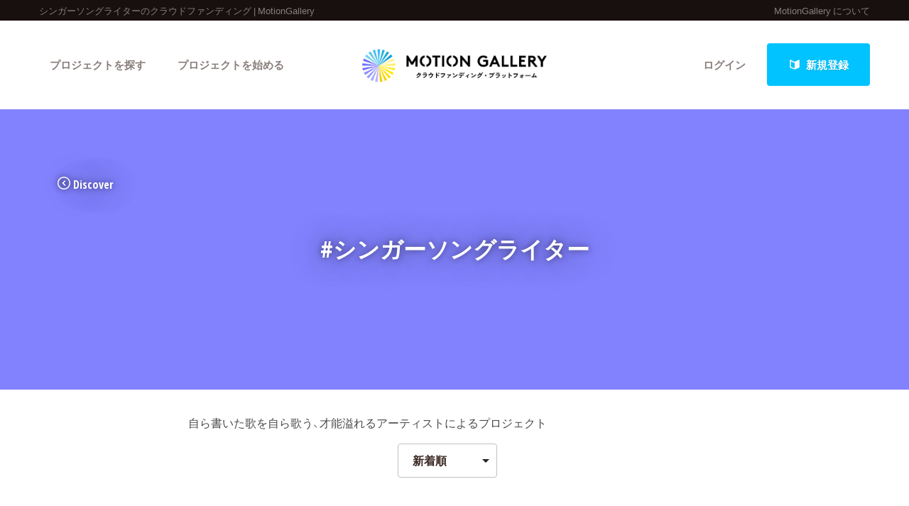

--- FILE ---
content_type: application/javascript
request_url: https://motion-gallery.net/assets/application-d1ebcfb395f4e78e1786d8163721fbb08fe6716876e1f4cff51aa4fa6923843d.js
body_size: 163867
content:
function get_address_by_zipcode(e,t,n){t=t||"prefectures",n=n||"municipality_street",$.get("/profile/address_by_zipcode",{zipcode:e},function(e){console.log(e.results[0].address1),e.results&&($("#"+t+" option:contains('"+e.results[0].address1+"')").prop("selected",!0),$("#"+n).val(e.results[0].address2+e.results[0].address3))})}function uploadPhoto(){if(1!=check_image_file($("#photo")))return!1;$(".noicon").removeClass("noicon"),$(".loadingImageDiv").append('<img src="https://d1fdy26u973qrp.cloudfront.net/static/loading.gif" />'),cropapi&&cropapi.destroy();var n=function(e){$("#x1").val(e.x),$("#y1").val(e.y),$("#x2").val(e.x2),$("#y2").val(e.y2),$("#w").val(e.w),$("#h").val(e.h)};$("#ready_form").val("0"),$("#photo").upload("/profile/upload_tmp_face_image",{authenticity_token:$('meta[name="csrf-token"]').attr("content")},function(t){t&&t.url?($(".noicon").removeClass("noicon"),$("#image_preview").attr("src",t.url),$("#image_preview").css("width",t.w),$("#image_preview").css("height",t.h),$("#url").val(t.url),setTimeout(function(){if(50<$("#image_preview").height()){var e=t.w>t.h?t.h/2:t.w/2;(cropapi=$.Jcrop("#image_preview",{aspectRatio:1,boxWidth:t.w,boxHeight:t.h,onSelect:n,onChange:n})).setSelect([t.w/4,t.h/4,t.w/4+e,t.h/4+e]),cropapi.focus(),$("#image_preview").css("width",0),$("#image_preview").css("height",0),$("#ready_form").val("1")}else setTimeout(arguments.callee,10)},10),$(".loadingImageDiv img").remove()):($(".loadingImageDiv img").remove(),$(".previewBox").addClass("noicon"),$("#preview").html("\u5199\u771f\u3092\u9078\u629e\u3057\u3066\u304f\u3060\u3055\u3044\u3002"),t.message&&alert(t.message))},"json")}function check_image_file(e){var t=!0;if(e[0]!=undefined){var n=e[0].files[0];1e7<n.size&&(t="\u30a2\u30c3\u30d7\u30ed\u30fc\u30c9\u53ef\u80fd\u306a\u753b\u50cf\u306e\u30d5\u30a1\u30a4\u30eb\u30b5\u30a4\u30ba\u306f\u6700\u592710MB\u3067\u3059\u3002"),null==n.type.match("image")&&(t="\u30d5\u30a1\u30a4\u30eb\u306b\u554f\u984c\u304c\u3042\u308a\u307e\u3059\u3002JPG, PNG, GIF\u30d5\u30a1\u30a4\u30eb\u306e\u307f\u30a2\u30c3\u30d7\u30ed\u30fc\u30c9\u53ef\u80fd\u3067\u3059\u3002")}return 1!=t&&alert(t),t}function truncate(e,t){return e.length>t?e.substring(0,t-1)+"\u2026":e}var cropapi;!function(e,t){"object"==typeof module&&"object"==typeof module.exports?module.exports=e.document?t(e,!0):function(e){if(!e.document)throw new Error("jQuery requires a window with a document");return t(e)}:t(e)}("undefined"!=typeof window?window:this,function(L,e){function o(e){var t=!!e&&"length"in e&&e.length,n=fe.type(e);return"function"!==n&&!fe.isWindow(e)&&("array"===n||0===t||"number"==typeof t&&0<t&&t-1 in e)}function t(e,n,i){if(fe.isFunction(n))return fe.grep(e,function(e,t){return!!n.call(e,t,e)!==i});if(n.nodeType)return fe.grep(e,function(e){return e===n!==i});if("string"==typeof n){if(De.test(n))return fe.filter(n,e,i);n=fe.filter(n,e)}return fe.grep(e,function(e){return-1<fe.inArray(e,n)!==i})}function n(e,t){for(;(e=e[t])&&1!==e.nodeType;);return e}function d(e){var n={};return fe.each(e.match(Fe)||[],function(e,t){n[t]=!0}),n}function r(){re.addEventListener?(re.removeEventListener("DOMContentLoaded",a),L.removeEventListener("load",a)):(re.detachEvent("onreadystatechange",a),L.detachEvent("onload",a))}function a(){(re.addEventListener||"load"===L.event.type||"complete"===re.readyState)&&(r(),fe.ready())}function u(e,t,n){if(n===undefined&&1===e.nodeType){var i="data-"+t.replace(Ae,"-$1").toLowerCase();if("string"==typeof(n=e.getAttribute(i))){try{n="true"===n||"false"!==n&&("null"===n?null:+n+""===n?+n:Pe.test(n)?fe.parseJSON(n):n)}catch(r){}fe.data(e,t,n)}else n=undefined}return n}function l(e){var t;for(t in e)if(("data"!==t||!fe.isEmptyObject(e[t]))&&"toJSON"!==t)return!1;return!0}function i(e,t,n,i){if(Ee(e)){var r,a,s=fe.expando,o=e.nodeType,u=o?fe.cache:e,l=o?e[s]:e[s]&&s;if(l&&u[l]&&(i||u[l].data)||n!==undefined||"string"!=typeof t)return l||(l=o?e[s]=ie.pop()||fe.guid++:s),u[l]||(u[l]=o?{}:{toJSON:fe.noop}),"object"!=typeof t&&"function"!=typeof t||(i?u[l]=fe.extend(u[l],t):u[l].data=fe.extend(u[l].data,t)),a=u[l],i||(a.data||(a.data={}),a=a.data),n!==undefined&&(a[fe.camelCase(t)]=n),"string"==typeof t?null==(r=a[t])&&(r=a[fe.camelCase(t)]):r=a,r}}function s(e,t,n){if(Ee(e)){var i,r,a=e.nodeType,s=a?fe.cache:e,o=a?e[fe.expando]:fe.expando;if(s[o]){if(t&&(i=n?s[o]:s[o].data)){r=(t=fe.isArray(t)?t.concat(fe.map(t,fe.camelCase)):t in i?[t]:(t=fe.camelCase(t))in i?[t]:t.split(" ")).length;for(;r--;)delete i[t[r]];if(n?!l(i):!fe.isEmptyObject(i))return}(n||(delete s[o].data,l(s[o])))&&(a?fe.cleanData([e],!0):he.deleteExpando||s!=s.window?delete s[o]:s[o]=undefined)}}}function c(e,t,n,i){var r,a=1,s=20,o=i?function(){return i.cur()}:function(){return fe.css(e,t,"")},u=o(),l=n&&n[3]||(fe.cssNumber[t]?"":"px"),d=(fe.cssNumber[t]||"px"!==l&&+u)&&We.exec(fe.css(e,t));if(d&&d[3]!==l)for(l=l||d[3],n=n||[],d=+u||1;d/=a=a||".5",fe.style(e,t,d+l),a!==(a=o()/u)&&1!==a&&--s;);return n&&(d=+d||+u||0,r=n[1]?d+(n[1]+1)*n[2]:+n[2],i&&(i.unit=l,i.start=d,i.end=r)),r}function g(e){var t=Ve.split("|"),n=e.createDocumentFragment();if(n.createElement)for(;t.length;)n.createElement(t.pop());return n}function y(e,t){var n,i,r=0,a="undefined"!=typeof e.getElementsByTagName?e.getElementsByTagName(t||"*"):"undefined"!=typeof e.querySelectorAll?e.querySelectorAll(t||"*"):undefined;if(!a)for(a=[],n=e.childNodes||e;null!=(i=n[r]);r++)!t||fe.nodeName(i,t)?a.push(i):fe.merge(a,y(i,t));return t===undefined||t&&fe.nodeName(e,t)?fe.merge([e],a):a}function v(e,t){for(var n,i=0;null!=(n=e[i]);i++)fe._data(n,"globalEval",!t||fe._data(t[i],"globalEval"))}function M(e){Be.test(e.type)&&(e.defaultChecked=e.checked)}function m(e,t,n,i,r){for(var a,s,o,u,l,d,c,h=e.length,p=g(t),f=[],m=0;m<h;m++)if((s=e[m])||0===s)if("object"===fe.type(s))fe.merge(f,s.nodeType?[s]:s);else if(Ke.test(s)){for(u=u||p.appendChild(t.createElement("div")),l=(qe.exec(s)||["",""])[1].toLowerCase(),c=Ge[l]||Ge._default,u.innerHTML=c[1]+fe.htmlPrefilter(s)+c[2],a=c[0];a--;)u=u.lastChild;if(!he.leadingWhitespace&&Ue.test(s)&&f.push(t.createTextNode(Ue.exec(s)[0])),!he.tbody)for(a=(s="table"!==l||Xe.test(s)?"<table>"!==c[1]||Xe.test(s)?0:u:u.firstChild)&&s.childNodes.length;a--;)fe.nodeName(d=s.childNodes[a],"tbody")&&!d.childNodes.length&&s.removeChild(d);for(fe.merge(f,u.childNodes),u.textContent="";u.firstChild;)u.removeChild(u.firstChild);u=p.lastChild}else f.push(t.createTextNode(s));for(u&&p.removeChild(u),he.appendChecked||fe.grep(y(f,"input"),M),m=0;s=f[m++];)if(i&&-1<fe.inArray(s,i))r&&r.push(s);else if(o=fe.contains(s.ownerDocument,s),u=y(p.appendChild(s),"script"),o&&v(u),n)for(a=0;s=u[a++];)Je.test(s.type||"")&&n.push(s);return u=null,p}function h(){return!0}function p(){return!1}function f(){try{return re.activeElement}catch(e){}}function b(e,t,n,i,r,a){var s,o;if("object"==typeof t){for(o in"string"!=typeof n&&(i=i||n,n=undefined),t)b(e,o,n,i,t[o],a);return e}if(null==i&&null==r?(r=n,i=n=undefined):null==r&&("string"==typeof n?(r=i,i=undefined):(r=i,i=n,n=undefined)),!1===r)r=p;else if(!r)return e;return 1===a&&(s=r,(r=function(e){return fe().off(e),s.apply(this,arguments)}).guid=s.guid||(s.guid=fe.guid++)),e.each(function(){fe.event.add(this,t,r,i,n)})}function k(e,t){return fe.nodeName(e,"table")&&fe.nodeName(11!==t.nodeType?t:t.firstChild,"tr")?e.getElementsByTagName("tbody")[0]||e.appendChild(e.ownerDocument.createElement("tbody")):e}function D(e){return e.type=(null!==fe.find.attr(e,"type"))+"/"+e.type,e}function w(e){var t=ut.exec(e.type);return t?e.type=t[1]:e.removeAttribute("type"),e}function x(e,t){if(1===t.nodeType&&fe.hasData(e)){var n,i,r,a=fe._data(e),s=fe._data(t,a),o=a.events;if(o)for(n in delete s.handle,s.events={},o)for(i=0,r=o[n].length;i<r;i++)fe.event.add(t,n,o[n][i]);s.data&&(s.data=fe.extend({},s.data))}}function T(e,t){var n,i,r;if(1===t.nodeType){if(n=t.nodeName.toLowerCase(),!he.noCloneEvent&&t[fe.expando]){for(i in(r=fe._data(t)).events)fe.removeEvent(t,i,r.handle);t.removeAttribute(fe.expando)}"script"===n&&t.text!==e.text?(D(t).text=e.text,w(t)):"object"===n?(t.parentNode&&(t.outerHTML=e.outerHTML),he.html5Clone&&e.innerHTML&&!fe.trim(t.innerHTML)&&(t.innerHTML=e.innerHTML)):"input"===n&&Be.test(e.type)?(t.defaultChecked=t.checked=e.checked,t.value!==e.value&&(t.value=e.value)):"option"===n?t.defaultSelected=t.selected=e.defaultSelected:"input"!==n&&"textarea"!==n||(t.defaultValue=e.defaultValue)}}function Y(n,i,r,a){i=se.apply([],i);var e,t,s,o,u,l,d=0,c=n.length,h=c-1,p=i[0],f=fe.isFunction(p);if(f||1<c&&"string"==typeof p&&!he.checkClone&&ot.test(p))return n.each(function(e){var t=n.eq(e);f&&(i[0]=p.call(this,e,t.html())),Y(t,i,r,a)});if(c&&(e=(l=m(i,n[0].ownerDocument,!1,n,a)).firstChild,1===l.childNodes.length&&(l=e),e||a)){for(s=(o=fe.map(y(l,"script"),D)).length;d<c;d++)t=l,d!==h&&(t=fe.clone(t,!0,!0),s&&fe.merge(o,y(t,"script"))),r.call(n[d],t,d);if(s)for(u=o[o.length-1].ownerDocument,fe.map(o,w),d=0;d<s;d++)t=o[d],Je.test(t.type||"")&&!fe._data(t,"globalEval")&&fe.contains(u,t)&&(t.src?fe._evalUrl&&fe._evalUrl(t.src):fe.globalEval((t.text||t.textContent||t.innerHTML||"").replace(lt,"")));l=e=null}return n}function S(e,t,n){for(var i,r=t?fe.filter(t,e):e,a=0;null!=(i=r[a]);a++)n||1!==i.nodeType||fe.cleanData(y(i)),i.parentNode&&(n&&fe.contains(i.ownerDocument,i)&&v(y(i,"script")),i.parentNode.removeChild(i));return e}function C(e,t){var n=fe(t.createElement(e)).appendTo(t.body),i=fe.css(n[0],"display");return n.detach(),i}function F(e){var t=re,n=ht[e];return n||("none"!==(n=C(e,t))&&n||((t=((ct=(ct||fe("<iframe frameborder='0' width='0' height='0'/>")).appendTo(t.documentElement))[0].contentWindow||ct[0].contentDocument).document).write(),t.close(),n=C(e,t),ct.detach()),ht[e]=n),n}function j(e,t){return{get:function(){if(!e())return(this.get=t).apply(this,arguments);delete this.get}}}function E(e){if(e in Tt)return e;for(var t=e.charAt(0).toUpperCase()+e.slice(1),n=xt.length;n--;)if((e=xt[n]+t)in Tt)return e}function P(e,t){for(var n,i,r,a=[],s=0,o=e.length;s<o;s++)(i=e[s]).style&&(a[s]=fe._data(i,"olddisplay"),n=i.style.display,t?(a[s]||"none"!==n||(i.style.display=""),""===i.style.display&&$e(i)&&(a[s]=fe._data(i,"olddisplay",F(i.nodeName)))):(r=$e(i),(n&&"none"!==n||!r)&&fe._data(i,"olddisplay",r?n:fe.css(i,"display"))));for(s=0;s<o;s++)(i=e[s]).style&&(t&&"none"!==i.style.display&&""!==i.style.display||(i.style.display=t?a[s]||"":"none"));return e}function A(e,t,n){var i=Lt.exec(t);return i?Math.max(0,i[1]-(n||0))+(i[2]||"px"):t}function I(e,t,n,i,r){for(var a=n===(i?"border":"content")?4:"width"===t?1:0,s=0;a<4;a+=2)"margin"===n&&(s+=fe.css(e,n+ze[a],!0,r)),i?("content"===n&&(s-=fe.css(e,"padding"+ze[a],!0,r)),"margin"!==n&&(s-=fe.css(e,"border"+ze[a]+"Width",!0,r))):(s+=fe.css(e,"padding"+ze[a],!0,r),"padding"!==n&&(s+=fe.css(e,"border"+ze[a]+"Width",!0,r)));return s}function N(e,t,n){var i=!0,r="width"===t?e.offsetWidth:e.offsetHeight,a=gt(e),s=he.boxSizing&&"border-box"===fe.css(e,"boxSizing",!1,a);if(r<=0||null==r){if(((r=yt(e,t,a))<0||null==r)&&(r=e.style[t]),ft.test(r))return r;i=s&&(he.boxSizingReliable()||r===e.style[t]),r=parseFloat(r)||0}return r+I(e,t,n||(s?"border":"content"),i,a)+"px"}function O(e,t,n,i,r){return new O.prototype.init(e,t,n,i,r)}function H(){return L.setTimeout(function(){Yt=undefined}),Yt=fe.now()}function W(e,t){var n,i={height:e},r=0;for(t=t?1:0;r<4;r+=2-t)i["margin"+(n=ze[r])]=i["padding"+n]=e;return t&&(i.opacity=i.width=e),i}function z(e,t,n){for(var i,r=(B.tweeners[t]||[]).concat(B.tweeners["*"]),a=0,s=r.length;a<s;a++)if(i=r[a].call(n,t,e))return i}function $(t,e,n){var i,r,a,s,o,u,l,d=this,c={},h=t.style,p=t.nodeType&&$e(t),f=fe._data(t,"fxshow");for(i in n.queue||(null==(o=fe._queueHooks(t,"fx")).unqueued&&(o.unqueued=0,u=o.empty.fire,o.empty.fire=function(){o.unqueued||u()}),o.unqueued++,d.always(function(){d.always(function(){o.unqueued--,fe.queue(t,"fx").length||o.empty.fire()})})),1===t.nodeType&&("height"in e||"width"in e)&&(n.overflow=[h.overflow,h.overflowX,h.overflowY],"inline"===("none"===(l=fe.css(t,"display"))?fe._data(t,"olddisplay")||F(t.nodeName):l)&&"none"===fe.css(t,"float")&&(he.inlineBlockNeedsLayout&&"inline"!==F(t.nodeName)?h.zoom=1:h.display="inline-block")),n.overflow&&(h.overflow="hidden",he.shrinkWrapBlocks()||d.always(function(){h.overflow=n.overflow[0],h.overflowX=n.overflow[1],h.overflowY=n.overflow[2]})),e)if(r=e[i],At.exec(r)){if(delete e[i],a=a||"toggle"===r,r===(p?"hide":"show")){if("show"!==r||!f||f[i]===undefined)continue;p=!0}c[i]=f&&f[i]||fe.style(t,i)}else l=undefined;if(fe.isEmptyObject(c))"inline"===("none"===l?F(t.nodeName):l)&&(h.display=l);else for(i in f?"hidden"in f&&(p=f.hidden):f=fe._data(t,"fxshow",{}),a&&(f.hidden=!p),p?fe(t).show():d.done(function(){fe(t).hide()}),d.done(function(){var e;for(e in fe._removeData(t,"fxshow"),c)fe.style(t,e,c[e])}),c)s=z(p?f[i]:0,i,d),i in f||(f[i]=s.start,p&&(s.end=s.start,s.start="width"===i||"height"===i?1:0))}function R(e,t){var n,i,r,a,s;for(n in e)if(r=t[i=fe.camelCase(n)],a=e[n],fe.isArray(a)&&(r=a[1],a=e[n]=a[0]),n!==i&&(e[i]=a,delete e[n]),(s=fe.cssHooks[i])&&"expand"in s)for(n in a=s.expand(a),delete e[i],a)n in e||(e[n]=a[n],t[n]=r);else t[i]=r}function B(a,e,t){var n,s,i=0,r=B.prefilters.length,o=fe.Deferred().always(function(){delete u.elem}),u=function(){if(s)return!1;for(var e=Yt||H(),t=Math.max(0,l.startTime+l.duration-e),n=1-(t/l.duration||0),i=0,r=l.tweens.length;i<r;i++)l.tweens[i].run(n);return o.notifyWith(a,[l,n,t]),n<1&&r?t:(o.resolveWith(a,[l]),!1)},l=o.promise({elem:a,props:fe.extend({},e),opts:fe.extend(!0,{specialEasing:{},easing:fe.easing._default},t),originalProperties:e,originalOptions:t,startTime:Yt||H(),duration:t.duration,tweens:[],createTween:function(e,t){var n=fe.Tween(a,l.opts,e,t,l.opts.specialEasing[e]||l.opts.easing);return l.tweens.push(n),n},stop:function(e){var t=0,n=e?l.tweens.length:0;if(s)return this;for(s=!0;t<n;t++)l.tweens[t].run(1);return e?(o.notifyWith(a,[l,1,0]),o.resolveWith(a,[l,e])):o.rejectWith(a,[l,e]),this}}),d=l.props;for(R(d,l.opts.specialEasing);i<r;i++)if(n=B.prefilters[i].call(l,a,d,l.opts))return fe.isFunction(n.stop)&&(fe._queueHooks(l.elem,l.opts.queue).stop=fe.proxy(n.stop,n)),n;return fe.map(d,z,l),fe.isFunction(l.opts.start)&&l.opts.start.call(a,l),fe.fx.timer(fe.extend(u,{elem:a,anim:l,queue:l.opts.queue})),l.progress(l.opts.progress).done(l.opts.done,l.opts.complete).fail(l.opts.fail).always(l.opts.always)}function q(e){return fe.attr(e,"class")||""}function J(a){return function(e,t){"string"!=typeof e&&(t=e,e="*");var n,i=0,r=e.toLowerCase().match(Fe)||[];if(fe.isFunction(t))for(;n=r[i++];)"+"===n.charAt(0)?(n=n.slice(1)||"*",(a[n]=a[n]||[]).unshift(t)):(a[n]=a[n]||[]).push(t)}}function U(t,r,a,s){function o(e){var i;return u[e]=!0,fe.each(t[e]||[],function(e,t){var n=t(r,a,s);return"string"!=typeof n||l||u[n]?l?!(i=n):void 0:(r.dataTypes.unshift(n),o(n),!1)}),i}var u={},l=t===on;return o(r.dataTypes[0])||!u["*"]&&o("*")}function V(e,t){var n,i,r=fe.ajaxSettings.flatOptions||{};for(i in t)t[i]!==undefined&&((r[i]?e:n||(n={}))[i]=t[i]);return n&&fe.extend(!0,e,n),e}function G(e,t,n){for(var i,r,a,s,o=e.contents,u=e.dataTypes;"*"===u[0];)u.shift(),r===undefined&&(r=e.mimeType||t.getResponseHeader("Content-Type"));if(r)for(s in o)if(o[s]&&o[s].test(r)){u.unshift(s);break}if(u[0]in n)a=u[0];else{for(s in n){if(!u[0]||e.converters[s+" "+u[0]]){a=s;break}i||(i=s)}a=a||i}if(a)return a!==u[0]&&u.unshift(a),n[a]}function K(e,t,n,i){var r,a,s,o,u,l={},d=e.dataTypes.slice();if(d[1])for(s in e.converters)l[s.toLowerCase()]=e.converters[s];for(a=d.shift();a;)if(e.responseFields[a]&&(n[e.responseFields[a]]=t),!u&&i&&e.dataFilter&&(t=e.dataFilter(t,e.dataType)),u=a,a=d.shift())if("*"===a)a=u;else if("*"!==u&&u!==a){if(!(s=l[u+" "+a]||l["* "+a]))for(r in l)if((o=r.split(" "))[1]===a&&(s=l[u+" "+o[0]]||l["* "+o[0]])){!0===s?s=l[r]:!0!==l[r]&&(a=o[0],d.unshift(o[1]));break}if(!0!==s)if(s&&e["throws"])t=s(t);else try{t=s(t)}catch(c){return{state:"parsererror",error:s?c:"No conversion from "+u+" to "+a}}}return{state:"success",data:t}}function X(e){return e.style&&e.style.display||fe.css(e,"display")}function Q(e){if(!fe.contains(e.ownerDocument||re,e))return!0;for(;e&&1===e.nodeType;){if("none"===X(e)||"hidden"===e.type)return!0;e=e.parentNode}return!1}function Z(n,e,i,r){var t;if(fe.isArray(e))fe.each(e,function(e,t){i||hn.test(n)?r(n,t):Z(n+"["+("object"==typeof t&&null!=t?e:"")+"]",t,i,r)});else if(i||"object"!==fe.type(e))r(n,e);else for(t in e)Z(n+"["+t+"]",e[t],i,r)}function ee(){try{return new L.XMLHttpRequest}catch(e){}}function te(){try{return new L.ActiveXObject("Microsoft.XMLHTTP")}catch(e){}}function ne(e){return fe.isWindow(e)?e:9===e.nodeType&&(e.defaultView||e.parentWindow)}var ie=[],re=L.document,ae=ie.slice,se=ie.concat,oe=ie.push,ue=ie.indexOf,le={},de=le.toString,ce=le.hasOwnProperty,he={},pe="1.12.4",fe=function(e,t){return new fe.fn.init(e,t)},me=/^[\s\uFEFF\xA0]+|[\s\uFEFF\xA0]+$/g,_e=/^-ms-/,ge=/-([\da-z])/gi,ye=function(e,t){return t.toUpperCase()};fe.fn=fe.prototype={jquery:pe,constructor:fe,selector:"",length:0,toArray:function(){return ae.call(this)},get:function(e){return null!=e?e<0?this[e+this.length]:this[e]:ae.call(this)},pushStack:function(e){var t=fe.merge(this.constructor(),e);return t.prevObject=this,t.context=this.context,t},each:function(e){return fe.each(this,e)},map:function(n){return this.pushStack(fe.map(this,function(e,t){return n.call(e,t,e)}))},slice:function(){return this.pushStack(ae.apply(this,arguments))},first:function(){return this.eq(0)},last:function(){return this.eq(-1)},eq:function(e){var t=this.length,n=+e+(e<0?t:0);return this.pushStack(0<=n&&n<t?[this[n]]:[])},end:function(){return this.prevObject||this.constructor()},push:oe,sort:ie.sort,splice:ie.splice},fe.extend=fe.fn.extend=function(e){var t,n,i,r,a,s,o=e||{},u=1,l=arguments.length,d=!1;for("boolean"==typeof o&&(d=o,o=arguments[u]||{},u++),"object"==typeof o||fe.isFunction(o)||(o={}),u===l&&(o=this,u--);u<l;u++)if(null!=(a=arguments[u]))for(r in a)t=o[r],o!==(i=a[r])&&(d&&i&&(fe.isPlainObject(i)||(n=fe.isArray(i)))?(n?(n=!1,s=t&&fe.isArray(t)?t:[]):s=t&&fe.isPlainObject(t)?t:{},o[r]=fe.extend(d,s,i)):i!==undefined&&(o[r]=i));return o},fe.extend({expando:"jQuery"+(pe+Math.random()).replace(/\D/g,""),isReady:!0,error:function(e){throw new Error(e)},noop:function(){},isFunction:function(e){return"function"===fe.type(e)},isArray:Array.isArray||function(e){return"array"===fe.type(e)},isWindow:function(e){return null!=e&&e==e.window},isNumeric:function(e){var t=e&&e.toString();return!fe.isArray(e)&&0<=t-parseFloat(t)+1},isEmptyObject:function(e){var t;for(t in e)return!1;return!0},isPlainObject:function(e){var t;if(!e||"object"!==fe.type(e)||e.nodeType||fe.isWindow(e))return!1;try{if(e.constructor&&!ce.call(e,"constructor")&&!ce.call(e.constructor.prototype,"isPrototypeOf"))return!1}catch(n){return!1}if(!he.ownFirst)for(t in e)return ce.call(e,t);for(t in e);return t===undefined||ce.call(e,t)},type:function(e){return null==e?e+"":"object"==typeof e||"function"==typeof e?le[de.call(e)]||"object":typeof e},globalEval:function(e){e&&fe.trim(e)&&(L.execScript||function(e){L.eval.call(L,e)})(e)},camelCase:function(e){return e.replace(_e,"ms-").replace(ge,ye)},nodeName:function(e,t){return e.nodeName&&e.nodeName.toLowerCase()===t.toLowerCase()},each:function(e,t){var n,i=0;if(o(e))for(n=e.length;i<n&&!1!==t.call(e[i],i,e[i]);i++);else for(i in e)if(!1===t.call(e[i],i,e[i]))break;return e},trim:function(e){return null==e?"":(e+"").replace(me,"")},makeArray:function(e,t){var n=t||[];return null!=e&&(o(Object(e))?fe.merge(n,"string"==typeof e?[e]:e):oe.call(n,e)),n},inArray:function(e,t,n){var i;if(t){if(ue)return ue.call(t,e,n);for(i=t.length,n=n?n<0?Math.max(0,i+n):n:0;n<i;n++)if(n in t&&t[n]===e)return n}return-1},merge:function(e,t){for(var n=+t.length,i=0,r=e.length;i<n;)e[r++]=t[i++];if(n!=n)for(;t[i]!==undefined;)e[r++]=t[i++];return e.length=r,e},grep:function(e,t,n){for(var i=[],r=0,a=e.length,s=!n;r<a;r++)!t(e[r],r)!==s&&i.push(e[r]);return i},map:function(e,t,n){var i,r,a=0,s=[];if(o(e))for(i=e.length;a<i;a++)null!=(r=t(e[a],a,n))&&s.push(r);else for(a in e)null!=(r=t(e[a],a,n))&&s.push(r);return se.apply([],s)},guid:1,proxy:function(e,t){var n,i,r;return"string"==typeof t&&(r=e[t],t=e,e=r),fe.isFunction(e)?(n=ae.call(arguments,2),(i=function(){return e.apply(t||this,n.concat(ae.call(arguments)))}).guid=e.guid=e.guid||fe.guid++,i):undefined},now:function(){return+new Date},support:he}),"function"==typeof Symbol&&(fe.fn[Symbol.iterator]=ie[Symbol.iterator]),fe.each("Boolean Number String Function Array Date RegExp Object Error Symbol".split(" "),function(e,t){le["[object "+t+"]"]=t.toLowerCase()});var ve=function(n){function M(e,t,n,i){var r,a,s,o,u,l,d,c,h=t&&t.ownerDocument,p=t?t.nodeType:9;if(n=n||[],"string"!=typeof e||!e||1!==p&&9!==p&&11!==p)return n;if(!i&&((t?t.ownerDocument||t:W)!==j&&F(t),t=t||j,P)){if(11!==p&&(l=ge.exec(e)))if(r=l[1]){if(9===p){if(!(s=t.getElementById(r)))return n;if(s.id===r)return n.push(s),n}else if(h&&(s=h.getElementById(r))&&O(t,s)&&s.id===r)return n.push(s),n}else{if(l[2])return Q.apply(n,t.getElementsByTagName(e)),n;if((r=l[3])&&g.getElementsByClassName&&t.getElementsByClassName)return Q.apply(n,t.getElementsByClassName(r)),n}if(g.qsa&&!q[e+" "]&&(!A||!A.test(e))){if(1!==p)h=t,c=e;else if("object"!==t.nodeName.toLowerCase()){for((o=t.getAttribute("id"))?o=o.replace(ve,"\\$&"):t.setAttribute("id",o=H),a=(d=w(e)).length,u=he.test(o)?"#"+o:"[id='"+o+"']";a--;)d[a]=u+" "+_(d[a]);c=d.join(","),h=ye.test(e)&&m(t.parentNode)||t}if(c)try{return Q.apply(n,h.querySelectorAll(c)),n}catch(f){}finally{o===H&&t.removeAttribute("id")}}}return T(e.replace(oe,"$1"),t,n,i)}function e(){function n(e,t){return i.push(e+" ")>k.cacheLength&&delete n[i.shift()],n[e+" "]=t}var i=[];return n}function u(e){return e[H]=!0,e}function r(e){var t=j.createElement("div");try{return!!e(t)}catch(n){return!1}finally{t.parentNode&&t.parentNode.removeChild(t),t=null}}function t(e,t){for(var n=e.split("|"),i=n.length;i--;)k.attrHandle[n[i]]=t}function l(e,t){var n=t&&e,i=n&&1===e.nodeType&&1===t.nodeType&&(~t.sourceIndex||U)-(~e.sourceIndex||U);if(i)return i;if(n)for(;n=n.nextSibling;)if(n===t)return-1;return e?1:-1}function i(t){return function(e){return"input"===e.nodeName.toLowerCase()&&e.type===t}}function a(n){return function(e){var t=e.nodeName.toLowerCase();return("input"===t||"button"===t)&&e.type===n}}function s(s){return u(function(a){return a=+a,u(function(e,t){for(var n,i=s([],e.length,a),r=i.length;r--;)e[n=i[r]]&&(e[n]=!(t[n]=e[n]))})})}function m(e){return e&&"undefined"!=typeof e.getElementsByTagName&&e}function o(){}function _(e){for(var t=0,n=e.length,i="";t<n;t++)i+=e[t].value;return i}function c(o,e,t){var u=e.dir,l=t&&"parentNode"===u,d=$++;return e.first?function(e,t,n){for(;e=e[u];)if(1===e.nodeType||l)return o(e,t,n)}:function(e,t,n){var i,r,a,s=[z,d];if(n){for(;e=e[u];)if((1===e.nodeType||l)&&o(e,t,n))return!0}else for(;e=e[u];)if(1===e.nodeType||l){if((i=(r=(a=e[H]||(e[H]={}))[e.uniqueID]||(a[e.uniqueID]={}))[u])&&i[0]===z&&i[1]===d)return s[2]=i[2];if((r[u]=s)[2]=o(e,t,n))return!0}}}function h(r){return 1<r.length?function(e,t,n){for(var i=r.length;i--;)if(!r[i](e,t,n))return!1;return!0}:r[0]}function y(e,t,n){for(var i=0,r=t.length;i<r;i++)M(e,t[i],n);return n}function b(e,t,n,i,r){for(var a,s=[],o=0,u=e.length,l=null!=t;o<u;o++)(a=e[o])&&(n&&!n(a,i,r)||(s.push(a),l&&t.push(o)));return s}function v(p,f,m,_,g,e){return _&&!_[H]&&(_=v(_)),g&&!g[H]&&(g=v(g,e)),u(function(e,t,n,i){var r,a,s,o=[],u=[],l=t.length,d=e||y(f||"*",n.nodeType?[n]:n,[]),c=!p||!e&&f?d:b(d,o,p,n,i),h=m?g||(e?p:l||_)?[]:t:c;if(m&&m(c,h,n,i),_)for(r=b(h,u),_(r,[],n,i),a=r.length;a--;)(s=r[a])&&(h[u[a]]=!(c[u[a]]=s));if(e){if(g||p){if(g){for(r=[],a=h.length;a--;)(s=h[a])&&r.push(c[a]=s);g(null,h=[],r,i)}for(a=h.length;a--;)(s=h[a])&&-1<(r=g?ee(e,s):o[a])&&(e[r]=!(t[r]=s))}}else h=b(h===t?h.splice(l,h.length):h),g?g(null,t,h,i):Q.apply(t,h)})}function p(e){for(var r,t,n,i=e.length,a=k.relative[e[0].type],s=a||k.relative[" "],o=a?1:0,u=c(function(e){return e===r},s,!0),l=c(function(e){return-1<ee(r,e)},s,!0),d=[function(e,t,n){var i=!a&&(n||t!==Y)||((r=t).nodeType?u(e,t,n):l(e,t,n));return r=null,i}];o<i;o++)if(t=k.relative[e[o].type])d=[c(h(d),t)];else{if((t=k.filter[e[o].type].apply(null,e[o].matches))[H]){for(n=++o;n<i&&!k.relative[e[n].type];n++);return v(1<o&&h(d),1<o&&_(e.slice(0,o-1).concat({value:" "===e[o-2].type?"*":""})).replace(oe,"$1"),t,o<n&&p(e.slice(o,n)),n<i&&p(e=e.slice(n)),n<i&&_(e))}d.push(t)}return h(d)}function d(_,g){var y=0<g.length,v=0<_.length,e=function(e,t,n,i,r){var a,s,o,u=0,l="0",d=e&&[],c=[],h=Y,p=e||v&&k.find.TAG("*",r),f=z+=null==h?1:Math.random()||.1,m=p.length;for(r&&(Y=t===j||t||r);l!==m&&null!=(a=p[l]);l++){if(v&&a){for(s=0,t||a.ownerDocument===j||(F(a),n=!P);o=_[s++];)if(o(a,t||j,n)){i.push(a);break}r&&(z=f)}y&&((a=!o&&a)&&u--,e&&d.push(a))}if(u+=l,y&&l!==u){for(s=0;o=g[s++];)o(d,c,t,n);if(e){if(0<u)for(;l--;)d[l]||c[l]||(c[l]=K.call(i));c=b(c)}Q.apply(i,c),r&&!e&&0<c.length&&1<u+g.length&&M.uniqueSort(i)}return r&&(z=f,Y=h),d};return y?u(e):e}var f,g,k,L,D,w,x,T,Y,S,C,F,j,E,P,A,I,N,O,H="sizzle"+1*new Date,W=n.document,z=0,$=0,R=e(),B=e(),q=e(),J=function(e,t){return e===t&&(C=!0),0},U=1<<31,V={}.hasOwnProperty,G=[],K=G.pop,X=G.push,Q=G.push,Z=G.slice,ee=function(e,t){for(var n=0,i=e.length;n<i;n++)if(e[n]===t)return n;return-1},te="checked|selected|async|autofocus|autoplay|controls|defer|disabled|hidden|ismap|loop|multiple|open|readonly|required|scoped",ne="[\\x20\\t\\r\\n\\f]",ie="(?:\\\\.|[\\w-]|[^\\x00-\\xa0])+",re="\\["+ne+"*("+ie+")(?:"+ne+"*([*^$|!~]?=)"+ne+"*(?:'((?:\\\\.|[^\\\\'])*)'|\"((?:\\\\.|[^\\\\\"])*)\"|("+ie+"))|)"+ne+"*\\]",ae=":("+ie+")(?:\\((('((?:\\\\.|[^\\\\'])*)'|\"((?:\\\\.|[^\\\\\"])*)\")|((?:\\\\.|[^\\\\()[\\]]|"+re+")*)|.*)\\)|)",se=new RegExp(ne+"+","g"),oe=new RegExp("^"+ne+"+|((?:^|[^\\\\])(?:\\\\.)*)"+ne+"+$","g"),ue=new RegExp("^"+ne+"*,"+ne+"*"),le=new RegExp("^"+ne+"*([>+~]|"+ne+")"+ne+"*"),de=new RegExp("="+ne+"*([^\\]'\"]*?)"+ne+"*\\]","g"),ce=new RegExp(ae),he=new RegExp("^"+ie+"$"),pe={ID:new RegExp("^#("+ie+")"),CLASS:new RegExp("^\\.("+ie+")"),TAG:new RegExp("^("+ie+"|[*])"),ATTR:new RegExp("^"+re),PSEUDO:new RegExp("^"+ae),CHILD:new RegExp("^:(only|first|last|nth|nth-last)-(child|of-type)(?:\\("+ne+"*(even|odd|(([+-]|)(\\d*)n|)"+ne+"*(?:([+-]|)"+ne+"*(\\d+)|))"+ne+"*\\)|)","i"),bool:new RegExp("^(?:"+te+")$","i"),needsContext:new RegExp("^"+ne+"*[>+~]|:(even|odd|eq|gt|lt|nth|first|last)(?:\\("+ne+"*((?:-\\d)?\\d*)"+ne+"*\\)|)(?=[^-]|$)","i")},fe=/^(?:input|select|textarea|button)$/i,me=/^h\d$/i,_e=/^[^{]+\{\s*\[native \w/,ge=/^(?:#([\w-]+)|(\w+)|\.([\w-]+))$/,ye=/[+~]/,ve=/'|\\/g,Me=new RegExp("\\\\([\\da-f]{1,6}"+ne+"?|("+ne+")|.)","ig"),be=function(e,t,n){var i="0x"+t-65536;return i!=i||n?t:i<0?String.fromCharCode(i+65536):String.fromCharCode(i>>10|55296,1023&i|56320)},ke=function(){F()};try{Q.apply(G=Z.call(W.childNodes),W.childNodes),G[W.childNodes.length].nodeType}catch(Le){Q={apply:G.length?function(e,t){X.apply(e,Z.call(t))}:function(e,t){for(var n=e.length,i=0;e[n++]=t[i++];);e.length=n-1}}}for(f in g=M.support={},D=M.isXML=function(e){var t=e&&(e.ownerDocument||e).documentElement;return!!t&&"HTML"!==t.nodeName},F=M.setDocument=function(e){var t,n,i=e?e.ownerDocument||e:W;return i!==j&&9===i.nodeType&&i.documentElement&&(E=(j=i).documentElement,P=!D(j),(n=j.defaultView)&&n.top!==n&&(n.addEventListener?n.addEventListener("unload",ke,!1):n.attachEvent&&n.attachEvent("onunload",ke)),g.attributes=r(function(e){return e.className="i",!e.getAttribute("className")}),g.getElementsByTagName=r(function(e){return e.appendChild(j.createComment("")),!e.getElementsByTagName("*").length}),g.getElementsByClassName=_e.test(j.getElementsByClassName),g.getById=r(function(e){return E.appendChild(e).id=H,!j.getElementsByName||!j.getElementsByName(H).length}),g.getById?(k.find.ID=function(e,t){if("undefined"!=typeof t.getElementById&&P){var n=t.getElementById(e);return n?[n]:[]}},k.filter.ID=function(e){var t=e.replace(Me,be);return function(e){return e.getAttribute("id")===t}}):(delete k.find.ID,k.filter.ID=function(e){var n=e.replace(Me,be);return function(e){var t="undefined"!=typeof e.getAttributeNode&&e.getAttributeNode("id");return t&&t.value===n}}),k.find.TAG=g.getElementsByTagName?function(e,t){return"undefined"!=typeof t.getElementsByTagName?t.getElementsByTagName(e):g.qsa?t.querySelectorAll(e):void 0}:function(e,t){var n,i=[],r=0,a=t.getElementsByTagName(e);if("*"!==e)return a;for(;n=a[r++];)1===n.nodeType&&i.push(n);return i},k.find.CLASS=g.getElementsByClassName&&function(e,t){if("undefined"!=typeof t.getElementsByClassName&&P)return t.getElementsByClassName(e)},I=[],A=[],(g.qsa=_e.test(j.querySelectorAll))&&(r(function(e){E.appendChild(e).innerHTML="<a id='"+H+"'></a><select id='"+H+"-\r\\' msallowcapture=''><option selected=''></option></select>",e.querySelectorAll("[msallowcapture^='']").length&&A.push("[*^$]="+ne+"*(?:''|\"\")"),e.querySelectorAll("[selected]").length||A.push("\\["+ne+"*(?:value|"+te+")"),e.querySelectorAll("[id~="+H+"-]").length||A.push("~="),e.querySelectorAll(":checked").length||A.push(":checked"),e.querySelectorAll("a#"+H+"+*").length||A.push(".#.+[+~]")}),r(function(e){var t=j.createElement("input");t.setAttribute("type","hidden"),e.appendChild(t).setAttribute("name","D"),e.querySelectorAll("[name=d]").length&&A.push("name"+ne+"*[*^$|!~]?="),e.querySelectorAll(":enabled").length||A.push(":enabled",":disabled"),e.querySelectorAll("*,:x"),A.push(",.*:")})),(g.matchesSelector=_e.test(N=E.matches||E.webkitMatchesSelector||E.mozMatchesSelector||E.oMatchesSelector||E.msMatchesSelector))&&r(function(e){g.disconnectedMatch=N.call(e,"div"),N.call(e,"[s!='']:x"),I.push("!=",ae)}),A=A.length&&new RegExp(A.join("|")),I=I.length&&new RegExp(I.join("|")),t=_e.test(E.compareDocumentPosition),O=t||_e.test(E.contains)?function(e,t){var n=9===e.nodeType?e.documentElement:e,i=t&&t.parentNode;return e===i||!(!i||1!==i.nodeType||!(n.contains?n.contains(i):e.compareDocumentPosition&&16&e.compareDocumentPosition(i)))}:function(e,t){if(t)for(;t=t.parentNode;)if(t===e)return!0;return!1},J=t?function(e,t){if(e===t)return C=!0,0;var n=!e.compareDocumentPosition-!t.compareDocumentPosition;return n||(1&(n=(e.ownerDocument||e)===(t.ownerDocument||t)?e.compareDocumentPosition(t):1)||!g.sortDetached&&t.compareDocumentPosition(e)===n?e===j||e.ownerDocument===W&&O(W,e)?-1:t===j||t.ownerDocument===W&&O(W,t)?1:S?ee(S,e)-ee(S,t):0:4&n?-1:1)}:function(e,t){if(e===t)return C=!0,0;var n,i=0,r=e.parentNode,a=t.parentNode,s=[e],o=[t];if(!r||!a)return e===j?-1:t===j?1:r?-1:a?1:S?ee(S,e)-ee(S,t):0;if(r===a)return l(e,t);for(n=e;n=n.parentNode;)s.unshift(n);for(n=t;n=n.parentNode;)o.unshift(n);for(;s[i]===o[i];)i++;return i?l(s[i],o[i]):s[i]===W?-1:o[i]===W?1:0}),j},M.matches=function(e,t){return M(e,null,null,t)},M.matchesSelector=function(e,t){if((e.ownerDocument||e)!==j&&F(e),t=t.replace(de,"='$1']"),g.matchesSelector&&P&&!q[t+" "]&&(!I||!I.test(t))&&(!A||!A.test(t)))try{var n=N.call(e,t);if(n||g.disconnectedMatch||e.document&&11!==e.document.nodeType)return n}catch(Le){}return 0<M(t,j,null,[e]).length},M.contains=function(e,t){return(e.ownerDocument||e)!==j&&F(e),O(e,t)},M.attr=function(e,t){(e.ownerDocument||e)!==j&&F(e);var n=k.attrHandle[t.toLowerCase()],i=n&&V.call(k.attrHandle,t.toLowerCase())?n(e,t,!P):undefined;return i!==undefined?i:g.attributes||!P?e.getAttribute(t):(i=e.getAttributeNode(t))&&i.specified?i.value:null},M.error=function(e){throw new Error("Syntax error, unrecognized expression: "+e)},M.uniqueSort=function(e){var t,n=[],i=0,r=0;if(C=!g.detectDuplicates,S=!g.sortStable&&e.slice(0),e.sort(J),C){for(;t=e[r++];)t===e[r]&&(i=n.push(r));for(;i--;)e.splice(n[i],1)}return S=null,e},L=M.getText=function(e){var t,n="",i=0,r=e.nodeType;if(r){if(1===r||9===r||11===r){if("string"==typeof e.textContent)return e.textContent;for(e=e.firstChild;e;e=e.nextSibling)n+=L(e)}else if(3===r||4===r)return e.nodeValue}else for(;t=e[i++];)n+=L(t);return n},(k=M.selectors={cacheLength:50,createPseudo:u,match:pe,attrHandle:{},find:{},relative:{">":{dir:"parentNode",first:!0}," ":{dir:"parentNode"},"+":{dir:"previousSibling",first:!0},"~":{dir:"previousSibling"}},preFilter:{ATTR:function(e){return e[1]=e[1].replace(Me,be),e[3]=(e[3]||e[4]||e[5]||"").replace(Me,be),"~="===e[2]&&(e[3]=" "+e[3]+" "),e.slice(0,4)},CHILD:function(e){return e[1]=e[1].toLowerCase(),"nth"===e[1].slice(0,3)?(e[3]||M.error(e[0]),e[4]=+(e[4]?e[5]+(e[6]||1):2*("even"===e[3]||"odd"===e[3])),e[5]=+(e[7]+e[8]||"odd"===e[3])):e[3]&&M.error(e[0]),
e},PSEUDO:function(e){var t,n=!e[6]&&e[2];return pe.CHILD.test(e[0])?null:(e[3]?e[2]=e[4]||e[5]||"":n&&ce.test(n)&&(t=w(n,!0))&&(t=n.indexOf(")",n.length-t)-n.length)&&(e[0]=e[0].slice(0,t),e[2]=n.slice(0,t)),e.slice(0,3))}},filter:{TAG:function(e){var t=e.replace(Me,be).toLowerCase();return"*"===e?function(){return!0}:function(e){return e.nodeName&&e.nodeName.toLowerCase()===t}},CLASS:function(e){var t=R[e+" "];return t||(t=new RegExp("(^|"+ne+")"+e+"("+ne+"|$)"))&&R(e,function(e){return t.test("string"==typeof e.className&&e.className||"undefined"!=typeof e.getAttribute&&e.getAttribute("class")||"")})},ATTR:function(n,i,r){return function(e){var t=M.attr(e,n);return null==t?"!="===i:!i||(t+="","="===i?t===r:"!="===i?t!==r:"^="===i?r&&0===t.indexOf(r):"*="===i?r&&-1<t.indexOf(r):"$="===i?r&&t.slice(-r.length)===r:"~="===i?-1<(" "+t.replace(se," ")+" ").indexOf(r):"|="===i&&(t===r||t.slice(0,r.length+1)===r+"-"))}},CHILD:function(f,e,t,m,_){var g="nth"!==f.slice(0,3),y="last"!==f.slice(-4),v="of-type"===e;return 1===m&&0===_?function(e){return!!e.parentNode}:function(e,t,n){var i,r,a,s,o,u,l=g!==y?"nextSibling":"previousSibling",d=e.parentNode,c=v&&e.nodeName.toLowerCase(),h=!n&&!v,p=!1;if(d){if(g){for(;l;){for(s=e;s=s[l];)if(v?s.nodeName.toLowerCase()===c:1===s.nodeType)return!1;u=l="only"===f&&!u&&"nextSibling"}return!0}if(u=[y?d.firstChild:d.lastChild],y&&h){for(p=(o=(i=(r=(a=(s=d)[H]||(s[H]={}))[s.uniqueID]||(a[s.uniqueID]={}))[f]||[])[0]===z&&i[1])&&i[2],s=o&&d.childNodes[o];s=++o&&s&&s[l]||(p=o=0)||u.pop();)if(1===s.nodeType&&++p&&s===e){r[f]=[z,o,p];break}}else if(h&&(p=o=(i=(r=(a=(s=e)[H]||(s[H]={}))[s.uniqueID]||(a[s.uniqueID]={}))[f]||[])[0]===z&&i[1]),!1===p)for(;(s=++o&&s&&s[l]||(p=o=0)||u.pop())&&((v?s.nodeName.toLowerCase()!==c:1!==s.nodeType)||!++p||(h&&((r=(a=s[H]||(s[H]={}))[s.uniqueID]||(a[s.uniqueID]={}))[f]=[z,p]),s!==e)););return(p-=_)===m||p%m==0&&0<=p/m}}},PSEUDO:function(e,a){var t,s=k.pseudos[e]||k.setFilters[e.toLowerCase()]||M.error("unsupported pseudo: "+e);return s[H]?s(a):1<s.length?(t=[e,e,"",a],k.setFilters.hasOwnProperty(e.toLowerCase())?u(function(e,t){for(var n,i=s(e,a),r=i.length;r--;)e[n=ee(e,i[r])]=!(t[n]=i[r])}):function(e){return s(e,0,t)}):s}},pseudos:{not:u(function(e){var i=[],r=[],o=x(e.replace(oe,"$1"));return o[H]?u(function(e,t,n,i){for(var r,a=o(e,null,i,[]),s=e.length;s--;)(r=a[s])&&(e[s]=!(t[s]=r))}):function(e,t,n){return i[0]=e,o(i,null,n,r),i[0]=null,!r.pop()}}),has:u(function(t){return function(e){return 0<M(t,e).length}}),contains:u(function(t){return t=t.replace(Me,be),function(e){return-1<(e.textContent||e.innerText||L(e)).indexOf(t)}}),lang:u(function(n){return he.test(n||"")||M.error("unsupported lang: "+n),n=n.replace(Me,be).toLowerCase(),function(e){var t;do{if(t=P?e.lang:e.getAttribute("xml:lang")||e.getAttribute("lang"))return(t=t.toLowerCase())===n||0===t.indexOf(n+"-")}while((e=e.parentNode)&&1===e.nodeType);return!1}}),target:function(e){var t=n.location&&n.location.hash;return t&&t.slice(1)===e.id},root:function(e){return e===E},focus:function(e){return e===j.activeElement&&(!j.hasFocus||j.hasFocus())&&!!(e.type||e.href||~e.tabIndex)},enabled:function(e){return!1===e.disabled},disabled:function(e){return!0===e.disabled},checked:function(e){var t=e.nodeName.toLowerCase();return"input"===t&&!!e.checked||"option"===t&&!!e.selected},selected:function(e){return e.parentNode&&e.parentNode.selectedIndex,!0===e.selected},empty:function(e){for(e=e.firstChild;e;e=e.nextSibling)if(e.nodeType<6)return!1;return!0},parent:function(e){return!k.pseudos.empty(e)},header:function(e){return me.test(e.nodeName)},input:function(e){return fe.test(e.nodeName)},button:function(e){var t=e.nodeName.toLowerCase();return"input"===t&&"button"===e.type||"button"===t},text:function(e){var t;return"input"===e.nodeName.toLowerCase()&&"text"===e.type&&(null==(t=e.getAttribute("type"))||"text"===t.toLowerCase())},first:s(function(){return[0]}),last:s(function(e,t){return[t-1]}),eq:s(function(e,t,n){return[n<0?n+t:n]}),even:s(function(e,t){for(var n=0;n<t;n+=2)e.push(n);return e}),odd:s(function(e,t){for(var n=1;n<t;n+=2)e.push(n);return e}),lt:s(function(e,t,n){for(var i=n<0?n+t:n;0<=--i;)e.push(i);return e}),gt:s(function(e,t,n){for(var i=n<0?n+t:n;++i<t;)e.push(i);return e})}}).pseudos.nth=k.pseudos.eq,{radio:!0,checkbox:!0,file:!0,password:!0,image:!0})k.pseudos[f]=i(f);for(f in{submit:!0,reset:!0})k.pseudos[f]=a(f);return o.prototype=k.filters=k.pseudos,k.setFilters=new o,w=M.tokenize=function(e,t){var n,i,r,a,s,o,u,l=B[e+" "];if(l)return t?0:l.slice(0);for(s=e,o=[],u=k.preFilter;s;){for(a in n&&!(i=ue.exec(s))||(i&&(s=s.slice(i[0].length)||s),o.push(r=[])),n=!1,(i=le.exec(s))&&(n=i.shift(),r.push({value:n,type:i[0].replace(oe," ")}),s=s.slice(n.length)),k.filter)!(i=pe[a].exec(s))||u[a]&&!(i=u[a](i))||(n=i.shift(),r.push({value:n,type:a,matches:i}),s=s.slice(n.length));if(!n)break}return t?s.length:s?M.error(e):B(e,o).slice(0)},x=M.compile=function(e,t){var n,i=[],r=[],a=q[e+" "];if(!a){for(t||(t=w(e)),n=t.length;n--;)(a=p(t[n]))[H]?i.push(a):r.push(a);(a=q(e,d(r,i))).selector=e}return a},T=M.select=function(e,t,n,i){var r,a,s,o,u,l="function"==typeof e&&e,d=!i&&w(e=l.selector||e);if(n=n||[],1===d.length){if(2<(a=d[0]=d[0].slice(0)).length&&"ID"===(s=a[0]).type&&g.getById&&9===t.nodeType&&P&&k.relative[a[1].type]){if(!(t=(k.find.ID(s.matches[0].replace(Me,be),t)||[])[0]))return n;l&&(t=t.parentNode),e=e.slice(a.shift().value.length)}for(r=pe.needsContext.test(e)?0:a.length;r--&&(s=a[r],!k.relative[o=s.type]);)if((u=k.find[o])&&(i=u(s.matches[0].replace(Me,be),ye.test(a[0].type)&&m(t.parentNode)||t))){if(a.splice(r,1),!(e=i.length&&_(a)))return Q.apply(n,i),n;break}}return(l||x(e,d))(i,t,!P,n,!t||ye.test(e)&&m(t.parentNode)||t),n},g.sortStable=H.split("").sort(J).join("")===H,g.detectDuplicates=!!C,F(),g.sortDetached=r(function(e){return 1&e.compareDocumentPosition(j.createElement("div"))}),r(function(e){return e.innerHTML="<a href='#'></a>","#"===e.firstChild.getAttribute("href")})||t("type|href|height|width",function(e,t,n){if(!n)return e.getAttribute(t,"type"===t.toLowerCase()?1:2)}),g.attributes&&r(function(e){return e.innerHTML="<input/>",e.firstChild.setAttribute("value",""),""===e.firstChild.getAttribute("value")})||t("value",function(e,t,n){if(!n&&"input"===e.nodeName.toLowerCase())return e.defaultValue}),r(function(e){return null==e.getAttribute("disabled")})||t(te,function(e,t,n){var i;if(!n)return!0===e[t]?t.toLowerCase():(i=e.getAttributeNode(t))&&i.specified?i.value:null}),M}(L);fe.find=ve,fe.expr=ve.selectors,fe.expr[":"]=fe.expr.pseudos,fe.uniqueSort=fe.unique=ve.uniqueSort,fe.text=ve.getText,fe.isXMLDoc=ve.isXML,fe.contains=ve.contains;var Me=function(e,t,n){for(var i=[],r=n!==undefined;(e=e[t])&&9!==e.nodeType;)if(1===e.nodeType){if(r&&fe(e).is(n))break;i.push(e)}return i},be=function(e,t){for(var n=[];e;e=e.nextSibling)1===e.nodeType&&e!==t&&n.push(e);return n},ke=fe.expr.match.needsContext,Le=/^<([\w-]+)\s*\/?>(?:<\/\1>|)$/,De=/^.[^:#\[\.,]*$/;fe.filter=function(e,t,n){var i=t[0];return n&&(e=":not("+e+")"),1===t.length&&1===i.nodeType?fe.find.matchesSelector(i,e)?[i]:[]:fe.find.matches(e,fe.grep(t,function(e){return 1===e.nodeType}))},fe.fn.extend({find:function(e){var t,n=[],i=this,r=i.length;if("string"!=typeof e)return this.pushStack(fe(e).filter(function(){for(t=0;t<r;t++)if(fe.contains(i[t],this))return!0}));for(t=0;t<r;t++)fe.find(e,i[t],n);return(n=this.pushStack(1<r?fe.unique(n):n)).selector=this.selector?this.selector+" "+e:e,n},filter:function(e){return this.pushStack(t(this,e||[],!1))},not:function(e){return this.pushStack(t(this,e||[],!0))},is:function(e){return!!t(this,"string"==typeof e&&ke.test(e)?fe(e):e||[],!1).length}});var we,xe=/^(?:\s*(<[\w\W]+>)[^>]*|#([\w-]*))$/;(fe.fn.init=function(e,t,n){var i,r;if(!e)return this;if(n=n||we,"string"!=typeof e)return e.nodeType?(this.context=this[0]=e,this.length=1,this):fe.isFunction(e)?"undefined"!=typeof n.ready?n.ready(e):e(fe):(e.selector!==undefined&&(this.selector=e.selector,this.context=e.context),fe.makeArray(e,this));if(!(i="<"===e.charAt(0)&&">"===e.charAt(e.length-1)&&3<=e.length?[null,e,null]:xe.exec(e))||!i[1]&&t)return!t||t.jquery?(t||n).find(e):this.constructor(t).find(e);if(i[1]){if(t=t instanceof fe?t[0]:t,fe.merge(this,fe.parseHTML(i[1],t&&t.nodeType?t.ownerDocument||t:re,!0)),Le.test(i[1])&&fe.isPlainObject(t))for(i in t)fe.isFunction(this[i])?this[i](t[i]):this.attr(i,t[i]);return this}if((r=re.getElementById(i[2]))&&r.parentNode){if(r.id!==i[2])return we.find(e);this.length=1,this[0]=r}return this.context=re,this.selector=e,this}).prototype=fe.fn,we=fe(re);var Te=/^(?:parents|prev(?:Until|All))/,Ye={children:!0,contents:!0,next:!0,prev:!0};fe.fn.extend({has:function(e){var t,n=fe(e,this),i=n.length;return this.filter(function(){for(t=0;t<i;t++)if(fe.contains(this,n[t]))return!0})},closest:function(e,t){for(var n,i=0,r=this.length,a=[],s=ke.test(e)||"string"!=typeof e?fe(e,t||this.context):0;i<r;i++)for(n=this[i];n&&n!==t;n=n.parentNode)if(n.nodeType<11&&(s?-1<s.index(n):1===n.nodeType&&fe.find.matchesSelector(n,e))){a.push(n);break}return this.pushStack(1<a.length?fe.uniqueSort(a):a)},index:function(e){return e?"string"==typeof e?fe.inArray(this[0],fe(e)):fe.inArray(e.jquery?e[0]:e,this):this[0]&&this[0].parentNode?this.first().prevAll().length:-1},add:function(e,t){return this.pushStack(fe.uniqueSort(fe.merge(this.get(),fe(e,t))))},addBack:function(e){return this.add(null==e?this.prevObject:this.prevObject.filter(e))}}),fe.each({parent:function(e){var t=e.parentNode;return t&&11!==t.nodeType?t:null},parents:function(e){return Me(e,"parentNode")},parentsUntil:function(e,t,n){return Me(e,"parentNode",n)},next:function(e){return n(e,"nextSibling")},prev:function(e){return n(e,"previousSibling")},nextAll:function(e){return Me(e,"nextSibling")},prevAll:function(e){return Me(e,"previousSibling")},nextUntil:function(e,t,n){return Me(e,"nextSibling",n)},prevUntil:function(e,t,n){return Me(e,"previousSibling",n)},siblings:function(e){return be((e.parentNode||{}).firstChild,e)},children:function(e){return be(e.firstChild)},contents:function(e){return fe.nodeName(e,"iframe")?e.contentDocument||e.contentWindow.document:fe.merge([],e.childNodes)}},function(i,r){fe.fn[i]=function(e,t){var n=fe.map(this,r,e);return"Until"!==i.slice(-5)&&(t=e),t&&"string"==typeof t&&(n=fe.filter(t,n)),1<this.length&&(Ye[i]||(n=fe.uniqueSort(n)),Te.test(i)&&(n=n.reverse())),this.pushStack(n)}});var Se,Ce,Fe=/\S+/g;for(Ce in fe.Callbacks=function(i){i="string"==typeof i?d(i):fe.extend({},i);var r,e,t,n,a=[],s=[],o=-1,u=function(){for(n=i.once,t=r=!0;s.length;o=-1)for(e=s.shift();++o<a.length;)!1===a[o].apply(e[0],e[1])&&i.stopOnFalse&&(o=a.length,e=!1);i.memory||(e=!1),r=!1,n&&(a=e?[]:"")},l={add:function(){return a&&(e&&!r&&(o=a.length-1,s.push(e)),function n(e){fe.each(e,function(e,t){fe.isFunction(t)?i.unique&&l.has(t)||a.push(t):t&&t.length&&"string"!==fe.type(t)&&n(t)})}(arguments),e&&!r&&u()),this},remove:function(){return fe.each(arguments,function(e,t){for(var n;-1<(n=fe.inArray(t,a,n));)a.splice(n,1),n<=o&&o--}),this},has:function(e){return e?-1<fe.inArray(e,a):0<a.length},empty:function(){return a&&(a=[]),this},disable:function(){return n=s=[],a=e="",this},disabled:function(){return!a},lock:function(){return n=!0,e||l.disable(),this},locked:function(){return!!n},fireWith:function(e,t){return n||(t=[e,(t=t||[]).slice?t.slice():t],s.push(t),r||u()),this},fire:function(){return l.fireWith(this,arguments),this},fired:function(){return!!t}};return l},fe.extend({Deferred:function(e){var a=[["resolve","done",fe.Callbacks("once memory"),"resolved"],["reject","fail",fe.Callbacks("once memory"),"rejected"],["notify","progress",fe.Callbacks("memory")]],r="pending",s={state:function(){return r},always:function(){return o.done(arguments).fail(arguments),this},then:function(){var r=arguments;return fe.Deferred(function(i){fe.each(a,function(e,t){var n=fe.isFunction(r[e])&&r[e];o[t[1]](function(){var e=n&&n.apply(this,arguments);e&&fe.isFunction(e.promise)?e.promise().progress(i.notify).done(i.resolve).fail(i.reject):i[t[0]+"With"](this===s?i.promise():this,n?[e]:arguments)})}),r=null}).promise()},promise:function(e){return null!=e?fe.extend(e,s):s}},o={};return s.pipe=s.then,fe.each(a,function(e,t){var n=t[2],i=t[3];s[t[1]]=n.add,i&&n.add(function(){r=i},a[1^e][2].disable,a[2][2].lock),o[t[0]]=function(){return o[t[0]+"With"](this===o?s:this,arguments),this},o[t[0]+"With"]=n.fireWith}),s.promise(o),e&&e.call(o,o),o},when:function(e){var r,t,n,i=0,a=ae.call(arguments),s=a.length,o=1!==s||e&&fe.isFunction(e.promise)?s:0,u=1===o?e:fe.Deferred(),l=function(t,n,i){return function(e){n[t]=this,i[t]=1<arguments.length?ae.call(arguments):e,i===r?u.notifyWith(n,i):--o||u.resolveWith(n,i)}};if(1<s)for(r=new Array(s),t=new Array(s),n=new Array(s);i<s;i++)a[i]&&fe.isFunction(a[i].promise)?a[i].promise().progress(l(i,t,r)).done(l(i,n,a)).fail(u.reject):--o;return o||u.resolveWith(n,a),u.promise()}}),fe.fn.ready=function(e){return fe.ready.promise().done(e),this},fe.extend({isReady:!1,readyWait:1,holdReady:function(e){e?fe.readyWait++:fe.ready(!0)},ready:function(e){(!0===e?--fe.readyWait:fe.isReady)||(fe.isReady=!0)!==e&&0<--fe.readyWait||(Se.resolveWith(re,[fe]),fe.fn.triggerHandler&&(fe(re).triggerHandler("ready"),fe(re).off("ready")))}}),fe.ready.promise=function(e){if(!Se)if(Se=fe.Deferred(),"complete"===re.readyState||"loading"!==re.readyState&&!re.documentElement.doScroll)L.setTimeout(fe.ready);else if(re.addEventListener)re.addEventListener("DOMContentLoaded",a),L.addEventListener("load",a);else{re.attachEvent("onreadystatechange",a),L.attachEvent("onload",a);var t=!1;try{t=null==L.frameElement&&re.documentElement}catch(n){}t&&t.doScroll&&function i(){if(!fe.isReady){try{t.doScroll("left")}catch(n){return L.setTimeout(i,50)}r(),fe.ready()}}()}return Se.promise(e)},fe.ready.promise(),fe(he))break;he.ownFirst="0"===Ce,he.inlineBlockNeedsLayout=!1,fe(function(){var e,t,n,i;(n=re.getElementsByTagName("body")[0])&&n.style&&(t=re.createElement("div"),(i=re.createElement("div")).style.cssText="position:absolute;border:0;width:0;height:0;top:0;left:-9999px",n.appendChild(i).appendChild(t),"undefined"!=typeof t.style.zoom&&(t.style.cssText="display:inline;margin:0;border:0;padding:1px;width:1px;zoom:1",he.inlineBlockNeedsLayout=e=3===t.offsetWidth,e&&(n.style.zoom=1)),n.removeChild(i))}),function(){var e=re.createElement("div");he.deleteExpando=!0;try{delete e.test}catch(t){he.deleteExpando=!1}e=null}();var je,Ee=function(e){var t=fe.noData[(e.nodeName+" ").toLowerCase()],n=+e.nodeType||1;return(1===n||9===n)&&(!t||!0!==t&&e.getAttribute("classid")===t)},Pe=/^(?:\{[\w\W]*\}|\[[\w\W]*\])$/,Ae=/([A-Z])/g;fe.extend({cache:{},noData:{"applet ":!0,"embed ":!0,"object ":"clsid:D27CDB6E-AE6D-11cf-96B8-444553540000"},hasData:function(e){return!!(e=e.nodeType?fe.cache[e[fe.expando]]:e[fe.expando])&&!l(e)},data:function(e,t,n){return i(e,t,n)},removeData:function(e,t){return s(e,t)},_data:function(e,t,n){return i(e,t,n,!0)},_removeData:function(e,t){return s(e,t,!0)}}),fe.fn.extend({data:function(e,t){var n,i,r,a=this[0],s=a&&a.attributes;if(e!==undefined)return"object"==typeof e?this.each(function(){fe.data(this,e)}):1<arguments.length?this.each(function(){fe.data(this,e,t)}):a?u(a,e,fe.data(a,e)):undefined;if(this.length&&(r=fe.data(a),1===a.nodeType&&!fe._data(a,"parsedAttrs"))){for(n=s.length;n--;)s[n]&&0===(i=s[n].name).indexOf("data-")&&u(a,i=fe.camelCase(i.slice(5)),r[i]);fe._data(a,"parsedAttrs",!0)}return r},removeData:function(e){return this.each(function(){fe.removeData(this,e)})}}),fe.extend({queue:function(e,t,n){var i;if(e)return t=(t||"fx")+"queue",i=fe._data(e,t),n&&(!i||fe.isArray(n)?i=fe._data(e,t,fe.makeArray(n)):i.push(n)),i||[]},dequeue:function(e,t){t=t||"fx";var n=fe.queue(e,t),i=n.length,r=n.shift(),a=fe._queueHooks(e,t),s=function(){fe.dequeue(e,t)};"inprogress"===r&&(r=n.shift(),i--),r&&("fx"===t&&n.unshift("inprogress"),delete a.stop,r.call(e,s,a)),!i&&a&&a.empty.fire()},_queueHooks:function(e,t){var n=t+"queueHooks";return fe._data(e,n)||fe._data(e,n,{empty:fe.Callbacks("once memory").add(function(){fe._removeData(e,t+"queue"),fe._removeData(e,n)})})}}),fe.fn.extend({queue:function(t,n){var e=2;return"string"!=typeof t&&(n=t,t="fx",e--),arguments.length<e?fe.queue(this[0],t):n===undefined?this:this.each(function(){var e=fe.queue(this,t,n);fe._queueHooks(this,t),"fx"===t&&"inprogress"!==e[0]&&fe.dequeue(this,t)})},dequeue:function(e){return this.each(function(){fe.dequeue(this,e)})},clearQueue:function(e){return this.queue(e||"fx",[])},promise:function(e,t){var n,i=1,r=fe.Deferred(),a=this,s=this.length,o=function(){--i||r.resolveWith(a,[a])};for("string"!=typeof e&&(t=e,e=undefined),e=e||"fx";s--;)(n=fe._data(a[s],e+"queueHooks"))&&n.empty&&(i++,n.empty.add(o));return o(),r.promise(t)}}),he.shrinkWrapBlocks=function(){return null!=je?je:(je=!1,(t=re.getElementsByTagName("body")[0])&&t.style?(e=re.createElement("div"),(n=re.createElement("div")).style.cssText="position:absolute;border:0;width:0;height:0;top:0;left:-9999px",t.appendChild(n).appendChild(e),"undefined"!=typeof e.style.zoom&&(e.style.cssText="-webkit-box-sizing:content-box;-moz-box-sizing:content-box;box-sizing:content-box;display:block;margin:0;border:0;padding:1px;width:1px;zoom:1",e.appendChild(re.createElement("div")).style.width="5px",je=3!==e.offsetWidth),t.removeChild(n),je):void 0);var e,t,n};var Ie,Ne,Oe,He=/[+-]?(?:\d*\.|)\d+(?:[eE][+-]?\d+|)/.source,We=new RegExp("^(?:([+-])=|)("+He+")([a-z%]*)$","i"),ze=["Top","Right","Bottom","Left"],$e=function(e,t){return e=t||e,"none"===fe.css(e,"display")||!fe.contains(e.ownerDocument,e)},Re=function(e,t,n,i,r,a,s){var o=0,u=e.length,l=null==n;if("object"===fe.type(n))for(o in r=!0,n)Re(e,t,o,n[o],!0,a,s);else if(i!==undefined&&(r=!0,fe.isFunction(i)||(s=!0),l&&(s?(t.call(e,i),t=null):(l=t,t=function(e,t,n){return l.call(fe(e),n)})),t))for(;o<u;o++)t(e[o],n,s?i:i.call(e[o],o,t(e[o],n)));return r?e:l?t.call(e):u?t(e[0],n):a},Be=/^(?:checkbox|radio)$/i,qe=/<([\w:-]+)/,Je=/^$|\/(?:java|ecma)script/i,Ue=/^\s+/,Ve="abbr|article|aside|audio|bdi|canvas|data|datalist|details|dialog|figcaption|figure|footer|header|hgroup|main|mark|meter|nav|output|picture|progress|section|summary|template|time|video";Ie=re.createElement("div"),Ne=re.createDocumentFragment(),Oe=re.createElement("input"),Ie.innerHTML="  <link/><table></table><a href='/a'>a</a><input type='checkbox'/>",he.leadingWhitespace=3===Ie.firstChild.nodeType,he.tbody=!Ie.getElementsByTagName("tbody").length,he.htmlSerialize=!!Ie.getElementsByTagName("link").length,he.html5Clone="<:nav></:nav>"!==re.createElement("nav").cloneNode(!0).outerHTML,Oe.type="checkbox",Oe.checked=!0,Ne.appendChild(Oe),he.appendChecked=Oe.checked,Ie.innerHTML="<textarea>x</textarea>",he.noCloneChecked=!!Ie.cloneNode(!0).lastChild.defaultValue,Ne.appendChild(Ie),(Oe=re.createElement("input")).setAttribute("type","radio"),Oe.setAttribute("checked","checked"),Oe.setAttribute("name","t"),Ie.appendChild(Oe),he.checkClone=Ie.cloneNode(!0).cloneNode(!0).lastChild.checked,he.noCloneEvent=!!Ie.addEventListener,Ie[fe.expando]=1,he.attributes=!Ie.getAttribute(fe.expando);var Ge={option:[1,"<select multiple='multiple'>","</select>"],legend:[1,"<fieldset>","</fieldset>"],area:[1,"<map>","</map>"],param:[1,"<object>","</object>"],thead:[1,"<table>","</table>"],tr:[2,"<table><tbody>","</tbody></table>"],col:[2,"<table><tbody></tbody><colgroup>","</colgroup></table>"],td:[3,"<table><tbody><tr>","</tr></tbody></table>"],_default:he.htmlSerialize?[0,"",""]:[1,"X<div>","</div>"]};Ge.optgroup=Ge.option,Ge.tbody=Ge.tfoot=Ge.colgroup=Ge.caption=Ge.thead,Ge.th=Ge.td;var Ke=/<|&#?\w+;/,Xe=/<tbody/i;!function(){var e,t,n=re.createElement("div");for(e in{submit:!0,change:!0,focusin:!0})t="on"+e,(he[e]=t in L)||(n.setAttribute(t,"t"),he[e]=!1===n.attributes[t].expando);n=null}();var Qe=/^(?:input|select|textarea)$/i,Ze=/^key/,et=/^(?:mouse|pointer|contextmenu|drag|drop)|click/,tt=/^(?:focusinfocus|focusoutblur)$/,nt=/^([^.]*)(?:\.(.+)|)/;fe.event={global:{},add:function(e,t,n,i,r){var a,s,o,u,l,d,c,h,p,f,m,_=fe._data(e);if(_){for(n.handler&&(n=(u=n).handler,r=u.selector),n.guid||(n.guid=fe.guid++),(s=_.events)||(s=_.events={}),(d=_.handle)||((d=_.handle=function(e){return void 0===fe||e&&fe.event.triggered===e.type?undefined:fe.event.dispatch.apply(d.elem,arguments)}).elem=e),o=(t=(t||"").match(Fe)||[""]).length;o--;)p=m=(a=nt.exec(t[o])||[])[1],f=(a[2]||"").split(".").sort(),p&&(l=fe.event.special[p]||{},p=(r?l.delegateType:l.bindType)||p,l=fe.event.special[p]||{},c=fe.extend({type:p,origType:m,data:i,handler:n,guid:n.guid,selector:r,needsContext:r&&fe.expr.match.needsContext.test(r),namespace:f.join(".")},u),(h=s[p])||((h=s[p]=[]).delegateCount=0,l.setup&&!1!==l.setup.call(e,i,f,d)||(e.addEventListener?e.addEventListener(p,d,!1):e.attachEvent&&e.attachEvent("on"+p,d))),l.add&&(l.add.call(e,c),c.handler.guid||(c.handler.guid=n.guid)),r?h.splice(h.delegateCount++,0,c):h.push(c),fe.event.global[p]=!0);e=null}},remove:function(e,t,n,i,r){var a,s,o,u,l,d,c,h,p,f,m,_=fe.hasData(e)&&fe._data(e);if(_&&(d=_.events)){for(l=(t=(t||"").match(Fe)||[""]).length;l--;)if(p=m=(o=nt.exec(t[l])||[])[1],f=(o[2]||"").split(".").sort(),p){for(c=fe.event.special[p]||{},h=d[p=(i?c.delegateType:c.bindType)||p]||[],o=o[2]&&new RegExp("(^|\\.)"+f.join("\\.(?:.*\\.|)")+"(\\.|$)"),u=a=h.length;a--;)s=h[a],!r&&m!==s.origType||n&&n.guid!==s.guid||o&&!o.test(s.namespace)||i&&i!==s.selector&&("**"!==i||!s.selector)||(h.splice(a,1),s.selector&&h.delegateCount--,c.remove&&c.remove.call(e,s));u&&!h.length&&(c.teardown&&!1!==c.teardown.call(e,f,_.handle)||fe.removeEvent(e,p,_.handle),delete d[p])}else for(p in d)fe.event.remove(e,p+t[l],n,i,!0);fe.isEmptyObject(d)&&(delete _.handle,fe._removeData(e,"events"))}},trigger:function(e,t,n,i){var r,a,s,o,u,l,d,c=[n||re],h=ce.call(e,"type")?e.type:e,p=ce.call(e,"namespace")?e.namespace.split("."):[];if(s=l=n=n||re,3!==n.nodeType&&8!==n.nodeType&&!tt.test(h+fe.event.triggered)&&(-1<h.indexOf(".")&&(h=(p=h.split(".")).shift(),p.sort()),a=h.indexOf(":")<0&&"on"+h,(e=e[fe.expando]?e:new fe.Event(h,"object"==typeof e&&e)).isTrigger=i?2:3,e.namespace=p.join("."),e.rnamespace=e.namespace?new RegExp("(^|\\.)"+p.join("\\.(?:.*\\.|)")+"(\\.|$)"):null,e.result=undefined,e.target||(e.target=n),t=null==t?[e]:fe.makeArray(t,[e]),u=fe.event.special[h]||{},i||!u.trigger||!1!==u.trigger.apply(n,t))){if(!i&&!u.noBubble&&!fe.isWindow(n)){for(o=u.delegateType||h,tt.test(o+h)||(s=s.parentNode);s;s=s.parentNode)c.push(s),l=s;l===(n.ownerDocument||re)&&c.push(l.defaultView||l.parentWindow||L)}for(d=0;(s=c[d++])&&!e.isPropagationStopped();)e.type=1<d?o:u.bindType||h,(r=(fe._data(s,"events")||{})[e.type]&&fe._data(s,"handle"))&&r.apply(s,t),(r=a&&s[a])&&r.apply&&Ee(s)&&(e.result=r.apply(s,t),!1===e.result&&e.preventDefault());if(e.type=h,!i&&!e.isDefaultPrevented()&&(!u._default||!1===u._default.apply(c.pop(),t))&&Ee(n)&&a&&n[h]&&!fe.isWindow(n)){(l=n[a])&&(n[a]=null),fe.event.triggered=h;try{n[h]()}catch(f){}fe.event.triggered=undefined,l&&(n[a]=l)}return e.result}},dispatch:function(e){e=fe.event.fix(e);var t,n,i,r,a,s=[],o=ae.call(arguments),u=(fe._data(this,"events")||{})[e.type]||[],l=fe.event.special[e.type]||{};if((o[0]=e).delegateTarget=this,!l.preDispatch||!1!==l.preDispatch.call(this,e)){for(s=fe.event.handlers.call(this,e,u),t=0;(r=s[t++])&&!e.isPropagationStopped();)for(e.currentTarget=r.elem,n=0;(a=r.handlers[n++])&&!e.isImmediatePropagationStopped();)e.rnamespace&&!e.rnamespace.test(a.namespace)||(e.handleObj=a,e.data=a.data,(i=((fe.event.special[a.origType]||{}).handle||a.handler).apply(r.elem,o))!==undefined&&!1===(e.result=i)&&(e.preventDefault(),e.stopPropagation()));return l.postDispatch&&l.postDispatch.call(this,e),e.result}},handlers:function(e,t){var n,i,r,a,s=[],o=t.delegateCount,u=e.target;if(o&&u.nodeType&&("click"!==e.type||isNaN(e.button)||e.button<1))for(;u!=this;u=u.parentNode||this)if(1===u.nodeType&&(!0!==u.disabled||"click"!==e.type)){for(i=[],n=0;n<o;n++)i[r=(a=t[n]).selector+" "]===undefined&&(i[r]=a.needsContext?-1<fe(r,this).index(u):fe.find(r,this,null,[u]).length),i[r]&&i.push(a);i.length&&s.push({elem:u,handlers:i})}return o<t.length&&s.push({elem:this,handlers:t.slice(o)}),s},fix:function(e){if(e[fe.expando])return e;var t,n,i,r=e.type,a=e,s=this.fixHooks[r];for(s||(this.fixHooks[r]=s=et.test(r)?this.mouseHooks:Ze.test(r)?this.keyHooks:{}),i=s.props?this.props.concat(s.props):this.props,e=new fe.Event(a),t=i.length;t--;)e[n=i[t]]=a[n];return e.target||(e.target=a.srcElement||re),3===e.target.nodeType&&(e.target=e.target.parentNode),e.metaKey=!!e.metaKey,s.filter?s.filter(e,a):e},props:"altKey bubbles cancelable ctrlKey currentTarget detail eventPhase metaKey relatedTarget shiftKey target timeStamp view which".split(" "),fixHooks:{},keyHooks:{props:"char charCode key keyCode".split(" "),filter:function(e,t){return null==e.which&&(e.which=null!=t.charCode?t.charCode:t.keyCode),e}},mouseHooks:{props:"button buttons clientX clientY fromElement offsetX offsetY pageX pageY screenX screenY toElement".split(" "),filter:function(e,t){var n,i,r,a=t.button,s=t.fromElement;return null==e.pageX&&null!=t.clientX&&(r=(i=e.target.ownerDocument||re).documentElement,n=i.body,e.pageX=t.clientX+(r&&r.scrollLeft||n&&n.scrollLeft||0)-(r&&r.clientLeft||n&&n.clientLeft||0),e.pageY=t.clientY+(r&&r.scrollTop||n&&n.scrollTop||0)-(r&&r.clientTop||n&&n.clientTop||0)),!e.relatedTarget&&s&&(e.relatedTarget=s===e.target?t.toElement:s),e.which||a===undefined||(e.which=1&a?1:2&a?3:4&a?2:0),e}},special:{load:{noBubble:!0},focus:{trigger:function(){if(this!==f()&&this.focus)try{return this.focus(),!1}catch(e){}},delegateType:"focusin"},blur:{trigger:function(){if(this===f()&&this.blur)return this.blur(),!1},delegateType:"focusout"},click:{trigger:function(){if(fe.nodeName(this,"input")&&"checkbox"===this.type&&this.click)return this.click(),!1},_default:function(e){return fe.nodeName(e.target,"a")}},beforeunload:{postDispatch:function(e){e.result!==undefined&&e.originalEvent&&(e.originalEvent.returnValue=e.result)}}},simulate:function(e,t,n){var i=fe.extend(new fe.Event,n,{type:e,isSimulated:!0});fe.event.trigger(i,null,t),i.isDefaultPrevented()&&n.preventDefault()}},fe.removeEvent=re.removeEventListener?function(e,t,n){e.removeEventListener&&e.removeEventListener(t,n)}:function(e,t,n){var i="on"+t;e.detachEvent&&("undefined"==typeof e[i]&&(e[i]=null),e.detachEvent(i,n))},fe.Event=function(e,t){if(!(this instanceof fe.Event))return new fe.Event(e,t);e&&e.type?(this.originalEvent=e,this.type=e.type,this.isDefaultPrevented=e.defaultPrevented||e.defaultPrevented===undefined&&!1===e.returnValue?h:p):this.type=e,t&&fe.extend(this,t),this.timeStamp=e&&e.timeStamp||fe.now(),this[fe.expando]=!0},fe.Event.prototype={constructor:fe.Event,isDefaultPrevented:p,isPropagationStopped:p,isImmediatePropagationStopped:p,preventDefault:function(){var e=this.originalEvent;this.isDefaultPrevented=h,e&&(e.preventDefault?e.preventDefault():e.returnValue=!1)},stopPropagation:function(){var e=this.originalEvent;this.isPropagationStopped=h,e&&!this.isSimulated&&(e.stopPropagation&&e.stopPropagation(),e.cancelBubble=!0)},stopImmediatePropagation:function(){var e=this.originalEvent;this.isImmediatePropagationStopped=h,e&&e.stopImmediatePropagation&&e.stopImmediatePropagation(),this.stopPropagation()}},fe.each({mouseenter:"mouseover",mouseleave:"mouseout",pointerenter:"pointerover",pointerleave:"pointerout"},function(e,a){fe.event.special[e]={delegateType:a,bindType:a,handle:function(e){var t,n=this,i=e.relatedTarget,r=e.handleObj;return i&&(i===n||fe.contains(n,i))||(e.type=r.origType,t=r.handler.apply(this,arguments),e.type=a),t}}}),he.submit||(fe.event.special.submit={setup:function(){if(fe.nodeName(this,"form"))return!1;fe.event.add(this,"click._submit keypress._submit",function(e){var t=e.target,n=fe.nodeName(t,"input")||fe.nodeName(t,"button")?fe.prop(t,"form"):undefined;n&&!fe._data(n,"submit")&&(fe.event.add(n,"submit._submit",function(e){e._submitBubble=!0}),fe._data(n,"submit",!0))})},postDispatch:function(e){e._submitBubble&&(delete e._submitBubble,this.parentNode&&!e.isTrigger&&fe.event.simulate("submit",this.parentNode,e))},teardown:function(){if(fe.nodeName(this,"form"))return!1;fe.event.remove(this,"._submit")}}),he.change||(fe.event.special.change={setup:function(){if(Qe.test(this.nodeName))return"checkbox"!==this.type&&"radio"!==this.type||(fe.event.add(this,"propertychange._change",function(e){"checked"===e.originalEvent.propertyName&&(this._justChanged=!0)}),fe.event.add(this,"click._change",function(e){this._justChanged&&!e.isTrigger&&(this._justChanged=!1),fe.event.simulate("change",this,e)})),!1;fe.event.add(this,"beforeactivate._change",function(e){var t=e.target;Qe.test(t.nodeName)&&!fe._data(t,"change")&&(fe.event.add(t,"change._change",function(e){!this.parentNode||e.isSimulated||e.isTrigger||fe.event.simulate("change",this.parentNode,e)}),fe._data(t,"change",!0))})},handle:function(e){var t=e.target;if(this!==t||e.isSimulated||e.isTrigger||"radio"!==t.type&&"checkbox"!==t.type)return e.handleObj.handler.apply(this,arguments)},teardown:function(){return fe.event.remove(this,"._change"),!Qe.test(this.nodeName)}}),he.focusin||fe.each({focus:"focusin",blur:"focusout"},function(n,i){var r=function(e){fe.event.simulate(i,e.target,fe.event.fix(e))};fe.event.special[i]={setup:function(){var e=this.ownerDocument||this,t=fe._data(e,i);t||e.addEventListener(n,r,!0),fe._data(e,i,(t||0)+1)},teardown:function(){var e=this.ownerDocument||this,t=fe._data(e,i)-1;t?fe._data(e,i,t):(e.removeEventListener(n,r,!0),fe._removeData(e,i))}}}),fe.fn.extend({on:function(e,t,n,i){return b(this,e,t,n,i)},one:function(e,t,n,i){return b(this,e,t,n,i,1)},off:function(e,t,n){var i,r;if(e&&e.preventDefault&&e.handleObj)return i=e.handleObj,fe(e.delegateTarget).off(i.namespace?i.origType+"."+i.namespace:i.origType,i.selector,i.handler),this;if("object"!=typeof e)return!1!==t&&"function"!=typeof t||(n=t,t=undefined),!1===n&&(n=p),this.each(function(){fe.event.remove(this,e,n,t)});for(r in e)this.off(r,t,e[r]);return this},trigger:function(e,t){return this.each(function(){fe.event.trigger(e,t,this)})},triggerHandler:function(e,t){var n=this[0];if(n)return fe.event.trigger(e,t,n,!0)}});var it=/ jQuery\d+="(?:null|\d+)"/g,rt=new RegExp("<(?:"+Ve+")[\\s/>]","i"),at=/<(?!area|br|col|embed|hr|img|input|link|meta|param)(([\w:-]+)[^>]*)\/>/gi,st=/<script|<style|<link/i,ot=/checked\s*(?:[^=]|=\s*.checked.)/i,ut=/^true\/(.*)/,lt=/^\s*<!(?:\[CDATA\[|--)|(?:\]\]|--)>\s*$/g,dt=g(re).appendChild(re.createElement("div"));fe.extend({htmlPrefilter:function(e){return e.replace(at,"<$1></$2>")},clone:function(e,t,n){var i,r,a,s,o,u=fe.contains(e.ownerDocument,e);if(he.html5Clone||fe.isXMLDoc(e)||!rt.test("<"+e.nodeName+">")?a=e.cloneNode(!0):(dt.innerHTML=e.outerHTML,dt.removeChild(a=dt.firstChild)),!(he.noCloneEvent&&he.noCloneChecked||1!==e.nodeType&&11!==e.nodeType||fe.isXMLDoc(e)))for(i=y(a),o=y(e),s=0;null!=(r=o[s]);++s)i[s]&&T(r,i[s]);if(t)if(n)for(o=o||y(e),i=i||y(a),s=0;null!=(r=o[s]);s++)x(r,i[s]);else x(e,a);return 0<(i=y(a,"script")).length&&v(i,!u&&y(e,"script")),i=o=r=null,a},cleanData:function(e,t){for(var n,i,r,a,s=0,o=fe.expando,u=fe.cache,l=he.attributes,d=fe.event.special;null!=(n=e[s]);s++)if((t||Ee(n))&&(a=(r=n[o])&&u[r])){if(a.events)for(i in a.events)d[i]?fe.event.remove(n,i):fe.removeEvent(n,i,a.handle);u[r]&&(delete u[r],l||"undefined"==typeof n.removeAttribute?n[o]=undefined:n.removeAttribute(o),ie.push(r))}}}),fe.fn.extend({domManip:Y,detach:function(e){return S(this,e,!0)},remove:function(e){return S(this,e)},text:function(e){return Re(this,function(e){return e===undefined?fe.text(this):this.empty().append((this[0]&&this[0].ownerDocument||re).createTextNode(e))},null,e,arguments.length)},append:function(){return Y(this,arguments,function(e){1!==this.nodeType&&11!==this.nodeType&&9!==this.nodeType||k(this,e).appendChild(e)})},prepend:function(){return Y(this,arguments,function(e){if(1===this.nodeType||11===this.nodeType||9===this.nodeType){var t=k(this,e);t.insertBefore(e,t.firstChild)}})},before:function(){return Y(this,arguments,function(e){this.parentNode&&this.parentNode.insertBefore(e,this)})},after:function(){return Y(this,arguments,function(e){this.parentNode&&this.parentNode.insertBefore(e,this.nextSibling)})},empty:function(){for(var e,t=0;null!=(e=this[t]);t++){for(1===e.nodeType&&fe.cleanData(y(e,!1));e.firstChild;)e.removeChild(e.firstChild);e.options&&fe.nodeName(e,"select")&&(e.options.length=0)}return this},clone:function(e,t){return e=null!=e&&e,
t=null==t?e:t,this.map(function(){return fe.clone(this,e,t)})},html:function(e){return Re(this,function(e){var t=this[0]||{},n=0,i=this.length;if(e===undefined)return 1===t.nodeType?t.innerHTML.replace(it,""):undefined;if("string"==typeof e&&!st.test(e)&&(he.htmlSerialize||!rt.test(e))&&(he.leadingWhitespace||!Ue.test(e))&&!Ge[(qe.exec(e)||["",""])[1].toLowerCase()]){e=fe.htmlPrefilter(e);try{for(;n<i;n++)1===(t=this[n]||{}).nodeType&&(fe.cleanData(y(t,!1)),t.innerHTML=e);t=0}catch(r){}}t&&this.empty().append(e)},null,e,arguments.length)},replaceWith:function(){var n=[];return Y(this,arguments,function(e){var t=this.parentNode;fe.inArray(this,n)<0&&(fe.cleanData(y(this)),t&&t.replaceChild(e,this))},n)}}),fe.each({appendTo:"append",prependTo:"prepend",insertBefore:"before",insertAfter:"after",replaceAll:"replaceWith"},function(e,s){fe.fn[e]=function(e){for(var t,n=0,i=[],r=fe(e),a=r.length-1;n<=a;n++)t=n===a?this:this.clone(!0),fe(r[n])[s](t),oe.apply(i,t.get());return this.pushStack(i)}});var ct,ht={HTML:"block",BODY:"block"},pt=/^margin/,ft=new RegExp("^("+He+")(?!px)[a-z%]+$","i"),mt=function(e,t,n,i){var r,a,s={};for(a in t)s[a]=e.style[a],e.style[a]=t[a];for(a in r=n.apply(e,i||[]),t)e.style[a]=s[a];return r},_t=re.documentElement;!function(){function e(){var e,t,n=re.documentElement;n.appendChild(l),d.style.cssText="-webkit-box-sizing:border-box;box-sizing:border-box;position:relative;display:block;margin:auto;border:1px;padding:1px;top:1%;width:50%",i=a=u=!1,r=o=!0,L.getComputedStyle&&(t=L.getComputedStyle(d),i="1%"!==(t||{}).top,u="2px"===(t||{}).marginLeft,a="4px"===(t||{width:"4px"}).width,d.style.marginRight="50%",r="4px"===(t||{marginRight:"4px"}).marginRight,(e=d.appendChild(re.createElement("div"))).style.cssText=d.style.cssText="-webkit-box-sizing:content-box;-moz-box-sizing:content-box;box-sizing:content-box;display:block;margin:0;border:0;padding:0",e.style.marginRight=e.style.width="0",d.style.width="1px",o=!parseFloat((L.getComputedStyle(e)||{}).marginRight),d.removeChild(e)),d.style.display="none",(s=0===d.getClientRects().length)&&(d.style.display="",d.innerHTML="<table><tr><td></td><td>t</td></tr></table>",d.childNodes[0].style.borderCollapse="separate",(e=d.getElementsByTagName("td"))[0].style.cssText="margin:0;border:0;padding:0;display:none",(s=0===e[0].offsetHeight)&&(e[0].style.display="",e[1].style.display="none",s=0===e[0].offsetHeight)),n.removeChild(l)}var i,r,a,s,o,u,l=re.createElement("div"),d=re.createElement("div");d.style&&(d.style.cssText="float:left;opacity:.5",he.opacity="0.5"===d.style.opacity,he.cssFloat=!!d.style.cssFloat,d.style.backgroundClip="content-box",d.cloneNode(!0).style.backgroundClip="",he.clearCloneStyle="content-box"===d.style.backgroundClip,(l=re.createElement("div")).style.cssText="border:0;width:8px;height:0;top:0;left:-9999px;padding:0;margin-top:1px;position:absolute",d.innerHTML="",l.appendChild(d),he.boxSizing=""===d.style.boxSizing||""===d.style.MozBoxSizing||""===d.style.WebkitBoxSizing,fe.extend(he,{reliableHiddenOffsets:function(){return null==i&&e(),s},boxSizingReliable:function(){return null==i&&e(),a},pixelMarginRight:function(){return null==i&&e(),r},pixelPosition:function(){return null==i&&e(),i},reliableMarginRight:function(){return null==i&&e(),o},reliableMarginLeft:function(){return null==i&&e(),u}}))}();var gt,yt,vt=/^(top|right|bottom|left)$/;L.getComputedStyle?(gt=function(e){var t=e.ownerDocument.defaultView;return t&&t.opener||(t=L),t.getComputedStyle(e)},yt=function(e,t,n){var i,r,a,s,o=e.style;return""!==(s=(n=n||gt(e))?n.getPropertyValue(t)||n[t]:undefined)&&s!==undefined||fe.contains(e.ownerDocument,e)||(s=fe.style(e,t)),n&&!he.pixelMarginRight()&&ft.test(s)&&pt.test(t)&&(i=o.width,r=o.minWidth,a=o.maxWidth,o.minWidth=o.maxWidth=o.width=s,s=n.width,o.width=i,o.minWidth=r,o.maxWidth=a),s===undefined?s:s+""}):_t.currentStyle&&(gt=function(e){return e.currentStyle},yt=function(e,t,n){var i,r,a,s,o=e.style;return null==(s=(n=n||gt(e))?n[t]:undefined)&&o&&o[t]&&(s=o[t]),ft.test(s)&&!vt.test(t)&&(i=o.left,(a=(r=e.runtimeStyle)&&r.left)&&(r.left=e.currentStyle.left),o.left="fontSize"===t?"1em":s,s=o.pixelLeft+"px",o.left=i,a&&(r.left=a)),s===undefined?s:s+""||"auto"});var Mt=/alpha\([^)]*\)/i,bt=/opacity\s*=\s*([^)]*)/i,kt=/^(none|table(?!-c[ea]).+)/,Lt=new RegExp("^("+He+")(.*)$","i"),Dt={position:"absolute",visibility:"hidden",display:"block"},wt={letterSpacing:"0",fontWeight:"400"},xt=["Webkit","O","Moz","ms"],Tt=re.createElement("div").style;fe.extend({cssHooks:{opacity:{get:function(e,t){if(t){var n=yt(e,"opacity");return""===n?"1":n}}}},cssNumber:{animationIterationCount:!0,columnCount:!0,fillOpacity:!0,flexGrow:!0,flexShrink:!0,fontWeight:!0,lineHeight:!0,opacity:!0,order:!0,orphans:!0,widows:!0,zIndex:!0,zoom:!0},cssProps:{"float":he.cssFloat?"cssFloat":"styleFloat"},style:function(e,t,n,i){if(e&&3!==e.nodeType&&8!==e.nodeType&&e.style){var r,a,s,o=fe.camelCase(t),u=e.style;if(t=fe.cssProps[o]||(fe.cssProps[o]=E(o)||o),s=fe.cssHooks[t]||fe.cssHooks[o],n===undefined)return s&&"get"in s&&(r=s.get(e,!1,i))!==undefined?r:u[t];if("string"===(a=typeof n)&&(r=We.exec(n))&&r[1]&&(n=c(e,t,r),a="number"),null!=n&&n==n&&("number"===a&&(n+=r&&r[3]||(fe.cssNumber[o]?"":"px")),he.clearCloneStyle||""!==n||0!==t.indexOf("background")||(u[t]="inherit"),!(s&&"set"in s&&(n=s.set(e,n,i))===undefined)))try{u[t]=n}catch(l){}}},css:function(e,t,n,i){var r,a,s,o=fe.camelCase(t);return t=fe.cssProps[o]||(fe.cssProps[o]=E(o)||o),(s=fe.cssHooks[t]||fe.cssHooks[o])&&"get"in s&&(a=s.get(e,!0,n)),a===undefined&&(a=yt(e,t,i)),"normal"===a&&t in wt&&(a=wt[t]),""===n||n?(r=parseFloat(a),!0===n||isFinite(r)?r||0:a):a}}),fe.each(["height","width"],function(e,r){fe.cssHooks[r]={get:function(e,t,n){if(t)return kt.test(fe.css(e,"display"))&&0===e.offsetWidth?mt(e,Dt,function(){return N(e,r,n)}):N(e,r,n)},set:function(e,t,n){var i=n&&gt(e);return A(e,t,n?I(e,r,n,he.boxSizing&&"border-box"===fe.css(e,"boxSizing",!1,i),i):0)}}}),he.opacity||(fe.cssHooks.opacity={get:function(e,t){return bt.test((t&&e.currentStyle?e.currentStyle.filter:e.style.filter)||"")?.01*parseFloat(RegExp.$1)+"":t?"1":""},set:function(e,t){var n=e.style,i=e.currentStyle,r=fe.isNumeric(t)?"alpha(opacity="+100*t+")":"",a=i&&i.filter||n.filter||"";((n.zoom=1)<=t||""===t)&&""===fe.trim(a.replace(Mt,""))&&n.removeAttribute&&(n.removeAttribute("filter"),""===t||i&&!i.filter)||(n.filter=Mt.test(a)?a.replace(Mt,r):a+" "+r)}}),fe.cssHooks.marginRight=j(he.reliableMarginRight,function(e,t){if(t)return mt(e,{display:"inline-block"},yt,[e,"marginRight"])}),fe.cssHooks.marginLeft=j(he.reliableMarginLeft,function(e,t){if(t)return(parseFloat(yt(e,"marginLeft"))||(fe.contains(e.ownerDocument,e)?e.getBoundingClientRect().left-mt(e,{marginLeft:0},function(){return e.getBoundingClientRect().left}):0))+"px"}),fe.each({margin:"",padding:"",border:"Width"},function(r,a){fe.cssHooks[r+a]={expand:function(e){for(var t=0,n={},i="string"==typeof e?e.split(" "):[e];t<4;t++)n[r+ze[t]+a]=i[t]||i[t-2]||i[0];return n}},pt.test(r)||(fe.cssHooks[r+a].set=A)}),fe.fn.extend({css:function(e,t){return Re(this,function(e,t,n){var i,r,a={},s=0;if(fe.isArray(t)){for(i=gt(e),r=t.length;s<r;s++)a[t[s]]=fe.css(e,t[s],!1,i);return a}return n!==undefined?fe.style(e,t,n):fe.css(e,t)},e,t,1<arguments.length)},show:function(){return P(this,!0)},hide:function(){return P(this)},toggle:function(e){return"boolean"==typeof e?e?this.show():this.hide():this.each(function(){$e(this)?fe(this).show():fe(this).hide()})}}),(fe.Tween=O).prototype={constructor:O,init:function(e,t,n,i,r,a){this.elem=e,this.prop=n,this.easing=r||fe.easing._default,this.options=t,this.start=this.now=this.cur(),this.end=i,this.unit=a||(fe.cssNumber[n]?"":"px")},cur:function(){var e=O.propHooks[this.prop];return e&&e.get?e.get(this):O.propHooks._default.get(this)},run:function(e){var t,n=O.propHooks[this.prop];return this.options.duration?this.pos=t=fe.easing[this.easing](e,this.options.duration*e,0,1,this.options.duration):this.pos=t=e,this.now=(this.end-this.start)*t+this.start,this.options.step&&this.options.step.call(this.elem,this.now,this),n&&n.set?n.set(this):O.propHooks._default.set(this),this}},O.prototype.init.prototype=O.prototype,O.propHooks={_default:{get:function(e){var t;return 1!==e.elem.nodeType||null!=e.elem[e.prop]&&null==e.elem.style[e.prop]?e.elem[e.prop]:(t=fe.css(e.elem,e.prop,""))&&"auto"!==t?t:0},set:function(e){fe.fx.step[e.prop]?fe.fx.step[e.prop](e):1!==e.elem.nodeType||null==e.elem.style[fe.cssProps[e.prop]]&&!fe.cssHooks[e.prop]?e.elem[e.prop]=e.now:fe.style(e.elem,e.prop,e.now+e.unit)}}},O.propHooks.scrollTop=O.propHooks.scrollLeft={set:function(e){e.elem.nodeType&&e.elem.parentNode&&(e.elem[e.prop]=e.now)}},fe.easing={linear:function(e){return e},swing:function(e){return.5-Math.cos(e*Math.PI)/2},_default:"swing"},fe.fx=O.prototype.init,fe.fx.step={};var Yt,St,Ct,Ft,jt,Et,Pt,At=/^(?:toggle|show|hide)$/,It=/queueHooks$/;fe.Animation=fe.extend(B,{tweeners:{"*":[function(e,t){var n=this.createTween(e,t);return c(n.elem,e,We.exec(t),n),n}]},tweener:function(e,t){fe.isFunction(e)?(t=e,e=["*"]):e=e.match(Fe);for(var n,i=0,r=e.length;i<r;i++)n=e[i],B.tweeners[n]=B.tweeners[n]||[],B.tweeners[n].unshift(t)},prefilters:[$],prefilter:function(e,t){t?B.prefilters.unshift(e):B.prefilters.push(e)}}),fe.speed=function(e,t,n){var i=e&&"object"==typeof e?fe.extend({},e):{complete:n||!n&&t||fe.isFunction(e)&&e,duration:e,easing:n&&t||t&&!fe.isFunction(t)&&t};return i.duration=fe.fx.off?0:"number"==typeof i.duration?i.duration:i.duration in fe.fx.speeds?fe.fx.speeds[i.duration]:fe.fx.speeds._default,null!=i.queue&&!0!==i.queue||(i.queue="fx"),i.old=i.complete,i.complete=function(){fe.isFunction(i.old)&&i.old.call(this),i.queue&&fe.dequeue(this,i.queue)},i},fe.fn.extend({fadeTo:function(e,t,n,i){return this.filter($e).css("opacity",0).show().end().animate({opacity:t},e,n,i)},animate:function(t,e,n,i){var r=fe.isEmptyObject(t),a=fe.speed(e,n,i),s=function(){var e=B(this,fe.extend({},t),a);(r||fe._data(this,"finish"))&&e.stop(!0)};return s.finish=s,r||!1===a.queue?this.each(s):this.queue(a.queue,s)},stop:function(r,e,a){var s=function(e){var t=e.stop;delete e.stop,t(a)};return"string"!=typeof r&&(a=e,e=r,r=undefined),e&&!1!==r&&this.queue(r||"fx",[]),this.each(function(){var e=!0,t=null!=r&&r+"queueHooks",n=fe.timers,i=fe._data(this);if(t)i[t]&&i[t].stop&&s(i[t]);else for(t in i)i[t]&&i[t].stop&&It.test(t)&&s(i[t]);for(t=n.length;t--;)n[t].elem!==this||null!=r&&n[t].queue!==r||(n[t].anim.stop(a),e=!1,n.splice(t,1));!e&&a||fe.dequeue(this,r)})},finish:function(s){return!1!==s&&(s=s||"fx"),this.each(function(){var e,t=fe._data(this),n=t[s+"queue"],i=t[s+"queueHooks"],r=fe.timers,a=n?n.length:0;for(t.finish=!0,fe.queue(this,s,[]),i&&i.stop&&i.stop.call(this,!0),e=r.length;e--;)r[e].elem===this&&r[e].queue===s&&(r[e].anim.stop(!0),r.splice(e,1));for(e=0;e<a;e++)n[e]&&n[e].finish&&n[e].finish.call(this);delete t.finish})}}),fe.each(["toggle","show","hide"],function(e,i){var r=fe.fn[i];fe.fn[i]=function(e,t,n){return null==e||"boolean"==typeof e?r.apply(this,arguments):this.animate(W(i,!0),e,t,n)}}),fe.each({slideDown:W("show"),slideUp:W("hide"),slideToggle:W("toggle"),fadeIn:{opacity:"show"},fadeOut:{opacity:"hide"},fadeToggle:{opacity:"toggle"}},function(e,i){fe.fn[e]=function(e,t,n){return this.animate(i,e,t,n)}}),fe.timers=[],fe.fx.tick=function(){var e,t=fe.timers,n=0;for(Yt=fe.now();n<t.length;n++)(e=t[n])()||t[n]!==e||t.splice(n--,1);t.length||fe.fx.stop(),Yt=undefined},fe.fx.timer=function(e){fe.timers.push(e),e()?fe.fx.start():fe.timers.pop()},fe.fx.interval=13,fe.fx.start=function(){St||(St=L.setInterval(fe.fx.tick,fe.fx.interval))},fe.fx.stop=function(){L.clearInterval(St),St=null},fe.fx.speeds={slow:600,fast:200,_default:400},fe.fn.delay=function(i,e){return i=fe.fx&&fe.fx.speeds[i]||i,e=e||"fx",this.queue(e,function(e,t){var n=L.setTimeout(e,i);t.stop=function(){L.clearTimeout(n)}})},Ft=re.createElement("input"),jt=re.createElement("div"),Et=re.createElement("select"),Pt=Et.appendChild(re.createElement("option")),(jt=re.createElement("div")).setAttribute("className","t"),jt.innerHTML="  <link/><table></table><a href='/a'>a</a><input type='checkbox'/>",Ct=jt.getElementsByTagName("a")[0],Ft.setAttribute("type","checkbox"),jt.appendChild(Ft),(Ct=jt.getElementsByTagName("a")[0]).style.cssText="top:1px",he.getSetAttribute="t"!==jt.className,he.style=/top/.test(Ct.getAttribute("style")),he.hrefNormalized="/a"===Ct.getAttribute("href"),he.checkOn=!!Ft.value,he.optSelected=Pt.selected,he.enctype=!!re.createElement("form").enctype,Et.disabled=!0,he.optDisabled=!Pt.disabled,(Ft=re.createElement("input")).setAttribute("value",""),he.input=""===Ft.getAttribute("value"),Ft.value="t",Ft.setAttribute("type","radio"),he.radioValue="t"===Ft.value;var Nt=/\r/g,Ot=/[\x20\t\r\n\f]+/g;fe.fn.extend({val:function(n){var i,e,r,t=this[0];return arguments.length?(r=fe.isFunction(n),this.each(function(e){var t;1===this.nodeType&&(null==(t=r?n.call(this,e,fe(this).val()):n)?t="":"number"==typeof t?t+="":fe.isArray(t)&&(t=fe.map(t,function(e){return null==e?"":e+""})),(i=fe.valHooks[this.type]||fe.valHooks[this.nodeName.toLowerCase()])&&"set"in i&&i.set(this,t,"value")!==undefined||(this.value=t))})):t?(i=fe.valHooks[t.type]||fe.valHooks[t.nodeName.toLowerCase()])&&"get"in i&&(e=i.get(t,"value"))!==undefined?e:"string"==typeof(e=t.value)?e.replace(Nt,""):null==e?"":e:void 0}}),fe.extend({valHooks:{option:{get:function(e){var t=fe.find.attr(e,"value");return null!=t?t:fe.trim(fe.text(e)).replace(Ot," ")}},select:{get:function(e){for(var t,n,i=e.options,r=e.selectedIndex,a="select-one"===e.type||r<0,s=a?null:[],o=a?r+1:i.length,u=r<0?o:a?r:0;u<o;u++)if(((n=i[u]).selected||u===r)&&(he.optDisabled?!n.disabled:null===n.getAttribute("disabled"))&&(!n.parentNode.disabled||!fe.nodeName(n.parentNode,"optgroup"))){if(t=fe(n).val(),a)return t;s.push(t)}return s},set:function(e,t){for(var n,i,r=e.options,a=fe.makeArray(t),s=r.length;s--;)if(i=r[s],-1<fe.inArray(fe.valHooks.option.get(i),a))try{i.selected=n=!0}catch(_){i.scrollHeight}else i.selected=!1;return n||(e.selectedIndex=-1),r}}}}),fe.each(["radio","checkbox"],function(){fe.valHooks[this]={set:function(e,t){if(fe.isArray(t))return e.checked=-1<fe.inArray(fe(e).val(),t)}},he.checkOn||(fe.valHooks[this].get=function(e){return null===e.getAttribute("value")?"on":e.value})});var Ht,Wt,zt=fe.expr.attrHandle,$t=/^(?:checked|selected)$/i,Rt=he.getSetAttribute,Bt=he.input;fe.fn.extend({attr:function(e,t){return Re(this,fe.attr,e,t,1<arguments.length)},removeAttr:function(e){return this.each(function(){fe.removeAttr(this,e)})}}),fe.extend({attr:function(e,t,n){var i,r,a=e.nodeType;if(3!==a&&8!==a&&2!==a)return"undefined"==typeof e.getAttribute?fe.prop(e,t,n):(1===a&&fe.isXMLDoc(e)||(t=t.toLowerCase(),r=fe.attrHooks[t]||(fe.expr.match.bool.test(t)?Wt:Ht)),n!==undefined?null===n?void fe.removeAttr(e,t):r&&"set"in r&&(i=r.set(e,n,t))!==undefined?i:(e.setAttribute(t,n+""),n):r&&"get"in r&&null!==(i=r.get(e,t))?i:null==(i=fe.find.attr(e,t))?undefined:i)},attrHooks:{type:{set:function(e,t){if(!he.radioValue&&"radio"===t&&fe.nodeName(e,"input")){var n=e.value;return e.setAttribute("type",t),n&&(e.value=n),t}}}},removeAttr:function(e,t){var n,i,r=0,a=t&&t.match(Fe);if(a&&1===e.nodeType)for(;n=a[r++];)i=fe.propFix[n]||n,fe.expr.match.bool.test(n)?Bt&&Rt||!$t.test(n)?e[i]=!1:e[fe.camelCase("default-"+n)]=e[i]=!1:fe.attr(e,n,""),e.removeAttribute(Rt?n:i)}}),Wt={set:function(e,t,n){return!1===t?fe.removeAttr(e,n):Bt&&Rt||!$t.test(n)?e.setAttribute(!Rt&&fe.propFix[n]||n,n):e[fe.camelCase("default-"+n)]=e[n]=!0,n}},fe.each(fe.expr.match.bool.source.match(/\w+/g),function(e,t){var a=zt[t]||fe.find.attr;Bt&&Rt||!$t.test(t)?zt[t]=function(e,t,n){var i,r;return n||(r=zt[t],zt[t]=i,i=null!=a(e,t,n)?t.toLowerCase():null,zt[t]=r),i}:zt[t]=function(e,t,n){if(!n)return e[fe.camelCase("default-"+t)]?t.toLowerCase():null}}),Bt&&Rt||(fe.attrHooks.value={set:function(e,t,n){if(!fe.nodeName(e,"input"))return Ht&&Ht.set(e,t,n);e.defaultValue=t}}),Rt||(Ht={set:function(e,t,n){var i=e.getAttributeNode(n);if(i||e.setAttributeNode(i=e.ownerDocument.createAttribute(n)),i.value=t+="","value"===n||t===e.getAttribute(n))return t}},zt.id=zt.name=zt.coords=function(e,t,n){var i;if(!n)return(i=e.getAttributeNode(t))&&""!==i.value?i.value:null},fe.valHooks.button={get:function(e,t){var n=e.getAttributeNode(t);if(n&&n.specified)return n.value},set:Ht.set},fe.attrHooks.contenteditable={set:function(e,t,n){Ht.set(e,""!==t&&t,n)}},fe.each(["width","height"],function(e,n){fe.attrHooks[n]={set:function(e,t){if(""===t)return e.setAttribute(n,"auto"),t}}})),he.style||(fe.attrHooks.style={get:function(e){return e.style.cssText||undefined},set:function(e,t){return e.style.cssText=t+""}});var qt=/^(?:input|select|textarea|button|object)$/i,Jt=/^(?:a|area)$/i;fe.fn.extend({prop:function(e,t){return Re(this,fe.prop,e,t,1<arguments.length)},removeProp:function(t){return t=fe.propFix[t]||t,this.each(function(){try{this[t]=undefined,delete this[t]}catch(e){}})}}),fe.extend({prop:function(e,t,n){var i,r,a=e.nodeType;if(3!==a&&8!==a&&2!==a)return 1===a&&fe.isXMLDoc(e)||(t=fe.propFix[t]||t,r=fe.propHooks[t]),n!==undefined?r&&"set"in r&&(i=r.set(e,n,t))!==undefined?i:e[t]=n:r&&"get"in r&&null!==(i=r.get(e,t))?i:e[t]},propHooks:{tabIndex:{get:function(e){var t=fe.find.attr(e,"tabindex");return t?parseInt(t,10):qt.test(e.nodeName)||Jt.test(e.nodeName)&&e.href?0:-1}}},propFix:{"for":"htmlFor","class":"className"}}),he.hrefNormalized||fe.each(["href","src"],function(e,t){fe.propHooks[t]={get:function(e){return e.getAttribute(t,4)}}}),he.optSelected||(fe.propHooks.selected={get:function(e){var t=e.parentNode;return t&&(t.selectedIndex,t.parentNode&&t.parentNode.selectedIndex),null},set:function(e){var t=e.parentNode;t&&(t.selectedIndex,t.parentNode&&t.parentNode.selectedIndex)}}),fe.each(["tabIndex","readOnly","maxLength","cellSpacing","cellPadding","rowSpan","colSpan","useMap","frameBorder","contentEditable"],function(){fe.propFix[this.toLowerCase()]=this}),he.enctype||(fe.propFix.enctype="encoding");var Ut=/[\t\r\n\f]/g;fe.fn.extend({addClass:function(t){var e,n,i,r,a,s,o,u=0;if(fe.isFunction(t))return this.each(function(e){fe(this).addClass(t.call(this,e,q(this)))});if("string"==typeof t&&t)for(e=t.match(Fe)||[];n=this[u++];)if(r=q(n),i=1===n.nodeType&&(" "+r+" ").replace(Ut," ")){for(s=0;a=e[s++];)i.indexOf(" "+a+" ")<0&&(i+=a+" ");r!==(o=fe.trim(i))&&fe.attr(n,"class",o)}return this},removeClass:function(t){var e,n,i,r,a,s,o,u=0;if(fe.isFunction(t))return this.each(function(e){fe(this).removeClass(t.call(this,e,q(this)))});if(!arguments.length)return this.attr("class","");if("string"==typeof t&&t)for(e=t.match(Fe)||[];n=this[u++];)if(r=q(n),i=1===n.nodeType&&(" "+r+" ").replace(Ut," ")){for(s=0;a=e[s++];)for(;-1<i.indexOf(" "+a+" ");)i=i.replace(" "+a+" "," ");r!==(o=fe.trim(i))&&fe.attr(n,"class",o)}return this},toggleClass:function(r,t){var a=typeof r;return"boolean"==typeof t&&"string"===a?t?this.addClass(r):this.removeClass(r):fe.isFunction(r)?this.each(function(e){fe(this).toggleClass(r.call(this,e,q(this),t),t)}):this.each(function(){var e,t,n,i;if("string"===a)for(t=0,n=fe(this),i=r.match(Fe)||[];e=i[t++];)n.hasClass(e)?n.removeClass(e):n.addClass(e);else r!==undefined&&"boolean"!==a||((e=q(this))&&fe._data(this,"__className__",e),fe.attr(this,"class",e||!1===r?"":fe._data(this,"__className__")||""))})},hasClass:function(e){var t,n,i=0;for(t=" "+e+" ";n=this[i++];)if(1===n.nodeType&&-1<(" "+q(n)+" ").replace(Ut," ").indexOf(t))return!0;return!1}}),fe.each("blur focus focusin focusout load resize scroll unload click dblclick mousedown mouseup mousemove mouseover mouseout mouseenter mouseleave change select submit keydown keypress keyup error contextmenu".split(" "),function(e,n){fe.fn[n]=function(e,t){return 0<arguments.length?this.on(n,null,e,t):this.trigger(n)}}),fe.fn.extend({hover:function(e,t){return this.mouseenter(e).mouseleave(t||e)}});var Vt=L.location,Gt=fe.now(),Kt=/\?/,Xt=/(,)|(\[|{)|(}|])|"(?:[^"\\\r\n]|\\["\\\/bfnrt]|\\u[\da-fA-F]{4})*"\s*:?|true|false|null|-?(?!0\d)\d+(?:\.\d+|)(?:[eE][+-]?\d+|)/g;fe.parseJSON=function(e){if(L.JSON&&L.JSON.parse)return L.JSON.parse(e+"");var r,a=null,t=fe.trim(e+"");return t&&!fe.trim(t.replace(Xt,function(e,t,n,i){return r&&t&&(a=0),0===a?e:(r=n||t,a+=!i-!n,"")}))?Function("return "+t)():fe.error("Invalid JSON: "+e)},fe.parseXML=function(e){var t;if(!e||"string"!=typeof e)return null;try{L.DOMParser?t=(new L.DOMParser).parseFromString(e,"text/xml"):((t=new L.ActiveXObject("Microsoft.XMLDOM")).async="false",t.loadXML(e))}catch(n){t=undefined}return t&&t.documentElement&&!t.getElementsByTagName("parsererror").length||fe.error("Invalid XML: "+e),t};var Qt=/#.*$/,Zt=/([?&])_=[^&]*/,en=/^(.*?):[ \t]*([^\r\n]*)\r?$/gm,tn=/^(?:about|app|app-storage|.+-extension|file|res|widget):$/,nn=/^(?:GET|HEAD)$/,rn=/^\/\//,an=/^([\w.+-]+:)(?:\/\/(?:[^\/?#]*@|)([^\/?#:]*)(?::(\d+)|)|)/,sn={},on={},un="*/".concat("*"),ln=Vt.href,dn=an.exec(ln.toLowerCase())||[];fe.extend({active:0,lastModified:{},etag:{},ajaxSettings:{url:ln,type:"GET",isLocal:tn.test(dn[1]),global:!0,processData:!0,async:!0,contentType:"application/x-www-form-urlencoded; charset=UTF-8",accepts:{"*":un,text:"text/plain",html:"text/html",xml:"application/xml, text/xml",json:"application/json, text/javascript"},contents:{xml:/\bxml\b/,html:/\bhtml/,json:/\bjson\b/},responseFields:{xml:"responseXML",text:"responseText",json:"responseJSON"},converters:{"* text":String,"text html":!0,"text json":fe.parseJSON,"text xml":fe.parseXML},flatOptions:{url:!0,context:!0}},ajaxSetup:function(e,t){return t?V(V(e,fe.ajaxSettings),t):V(fe.ajaxSettings,e)},ajaxPrefilter:J(sn),ajaxTransport:J(on),ajax:function(e,t){function n(e,t,n,i){var r,a,s,o,u,l=t;2!==b&&(b=2,h&&L.clearTimeout(h),f=undefined,c=i||"",k.readyState=0<e?4:0,r=200<=e&&e<300||304===e,n&&(o=G(m,k,n)),o=K(m,o,k,r),r?(m.ifModified&&((u=k.getResponseHeader("Last-Modified"))&&(fe.lastModified[d]=u),(u=k.getResponseHeader("etag"))&&(fe.etag[d]=u)),204===e||"HEAD"===m.type?l="nocontent":304===e?l="notmodified":(l=o.state,a=o.data,r=!(s=o.error))):(s=l,!e&&l||(l="error",e<0&&(e=0))),k.status=e,k.statusText=(t||l)+"",r?y.resolveWith(_,[a,l,k]):y.rejectWith(_,[k,l,s]),k.statusCode(M),M=undefined,p&&g.trigger(r?"ajaxSuccess":"ajaxError",[k,m,r?a:s]),v.fireWith(_,[k,l]),p&&(g.trigger("ajaxComplete",[k,m]),--fe.active||fe.event.trigger("ajaxStop")))}"object"==typeof e&&(t=e,e=undefined),t=t||{};var i,r,d,c,h,p,f,a,m=fe.ajaxSetup({},t),_=m.context||m,g=m.context&&(_.nodeType||_.jquery)?fe(_):fe.event,y=fe.Deferred(),v=fe.Callbacks("once memory"),M=m.statusCode||{},s={},o={},b=0,u="canceled",k={readyState:0,getResponseHeader:function(e){var t;if(2===b){if(!a)for(a={};t=en.exec(c);)a[t[1].toLowerCase()]=t[2];t=a[e.toLowerCase()]}return null==t?null:t},getAllResponseHeaders:function(){return 2===b?c:null},setRequestHeader:function(e,t){var n=e.toLowerCase();return b||(e=o[n]=o[n]||e,s[e]=t),this},overrideMimeType:function(e){return b||(m.mimeType=e),this},statusCode:function(e){var t;if(e)if(b<2)for(t in e)M[t]=[M[t],e[t]];else k.always(e[k.status]);return this},abort:function(e){var t=e||u;return f&&f.abort(t),n(0,t),this}};if(y.promise(k).complete=v.add,k.success=k.done,k.error=k.fail,m.url=((e||m.url||ln)+"").replace(Qt,"").replace(rn,dn[1]+"//"),m.type=t.method||t.type||m.method||m.type,m.dataTypes=fe.trim(m.dataType||"*").toLowerCase().match(Fe)||[""],null==m.crossDomain&&(i=an.exec(m.url.toLowerCase()),m.crossDomain=!(!i||i[1]===dn[1]&&i[2]===dn[2]&&(i[3]||("http:"===i[1]?"80":"443"))===(dn[3]||("http:"===dn[1]?"80":"443")))),m.data&&m.processData&&"string"!=typeof m.data&&(m.data=fe.param(m.data,m.traditional)),U(sn,m,t,k),2===b)return k;for(r in(p=fe.event&&m.global)&&0==fe.active++&&fe.event.trigger("ajaxStart"),m.type=m.type.toUpperCase(),m.hasContent=!nn.test(m.type),d=m.url,m.hasContent||(m.data&&(d=m.url+=(Kt.test(d)?"&":"?")+m.data,delete m.data),!1===m.cache&&(m.url=Zt.test(d)?d.replace(Zt,"$1_="+Gt++):d+(Kt.test(d)?"&":"?")+"_="+Gt++)),m.ifModified&&(fe.lastModified[d]&&k.setRequestHeader("If-Modified-Since",fe.lastModified[d]),fe.etag[d]&&k.setRequestHeader("If-None-Match",fe.etag[d])),(m.data&&m.hasContent&&!1!==m.contentType||t.contentType)&&k.setRequestHeader("Content-Type",m.contentType),k.setRequestHeader("Accept",m.dataTypes[0]&&m.accepts[m.dataTypes[0]]?m.accepts[m.dataTypes[0]]+("*"!==m.dataTypes[0]?", "+un+"; q=0.01":""):m.accepts["*"]),m.headers)k.setRequestHeader(r,m.headers[r]);if(m.beforeSend&&(!1===m.beforeSend.call(_,k,m)||2===b))return k.abort();for(r in u="abort",{success:1,error:1,complete:1})k[r](m[r]);if(f=U(on,m,t,k)){if(k.readyState=1,p&&g.trigger("ajaxSend",[k,m]),2===b)return k;m.async&&0<m.timeout&&(h=L.setTimeout(function(){k.abort("timeout")},m.timeout));try{b=1,f.send(s,n)}catch(l){if(!(b<2))throw l;n(-1,l)}}else n(-1,"No Transport");return k},getJSON:function(e,t,n){return fe.get(e,t,n,"json")},getScript:function(e,t){return fe.get(e,undefined,t,"script")}}),fe.each(["get","post"],function(e,r){fe[r]=function(e,t,n,i){return fe.isFunction(t)&&(i=i||n,n=t,t=undefined),fe.ajax(fe.extend({url:e,type:r,dataType:i,data:t,success:n},fe.isPlainObject(e)&&e))}}),fe._evalUrl=function(e){return fe.ajax({url:e,type:"GET",dataType:"script",cache:!0,async:!1,global:!1,"throws":!0})},fe.fn.extend({wrapAll:function(t){if(fe.isFunction(t))return this.each(function(e){fe(this).wrapAll(t.call(this,e))});if(this[0]){var e=fe(t,this[0].ownerDocument).eq(0).clone(!0);this[0].parentNode&&e.insertBefore(this[0]),e.map(function(){for(var e=this;e.firstChild&&1===e.firstChild.nodeType;)e=e.firstChild;return e}).append(this)}return this},wrapInner:function(n){return fe.isFunction(n)?this.each(function(e){fe(this).wrapInner(n.call(this,e))}):this.each(function(){var e=fe(this),t=e.contents();t.length?t.wrapAll(n):e.append(n)})},wrap:function(t){var n=fe.isFunction(t);return this.each(function(e){fe(this).wrapAll(n?t.call(this,e):t)})},unwrap:function(){return this.parent().each(function(){fe.nodeName(this,"body")||fe(this).replaceWith(this.childNodes)}).end()}}),fe.expr.filters.hidden=function(e){return he.reliableHiddenOffsets()?e.offsetWidth<=0&&e.offsetHeight<=0&&!e.getClientRects().length:Q(e)},fe.expr.filters.visible=function(e){return!fe.expr.filters.hidden(e)};var cn=/%20/g,hn=/\[\]$/,pn=/\r?\n/g,fn=/^(?:submit|button|image|reset|file)$/i,mn=/^(?:input|select|textarea|keygen)/i;fe.param=function(e,t){var n,i=[],r=function(e,t){t=fe.isFunction(t)?t():null==t?"":t,i[i.length]=encodeURIComponent(e)+"="+encodeURIComponent(t)};if(t===undefined&&(t=fe.ajaxSettings&&fe.ajaxSettings.traditional),fe.isArray(e)||e.jquery&&!fe.isPlainObject(e))fe.each(e,function(){r(this.name,this.value)});else for(n in e)Z(n,e[n],t,r);return i.join("&").replace(cn,"+")},fe.fn.extend({serialize:function(){return fe.param(this.serializeArray())},serializeArray:function(){return this.map(function(){var e=fe.prop(this,"elements");return e?fe.makeArray(e):this}).filter(function(){var e=this.type;return this.name&&!fe(this).is(":disabled")&&mn.test(this.nodeName)&&!fn.test(e)&&(this.checked||!Be.test(e))}).map(function(e,t){var n=fe(this).val();return null==n?null:fe.isArray(n)?fe.map(n,function(e){return{name:t.name,value:e.replace(pn,"\r\n")}}):{name:t.name,value:n.replace(pn,"\r\n")}}).get()}}),fe.ajaxSettings.xhr=L.ActiveXObject!==undefined?function(){return this.isLocal?te():8<re.documentMode?ee():/^(get|post|head|put|delete|options)$/i.test(this.type)&&ee()||te()}:ee;var _n=0,gn={},yn=fe.ajaxSettings.xhr();L.attachEvent&&L.attachEvent("onunload",function(){for(var e in gn)gn[e](undefined,!0)}),he.cors=!!yn&&"withCredentials"in yn,(yn=he.ajax=!!yn)&&fe.ajaxTransport(function(l){var d;if(!l.crossDomain||he.cors)return{send:function(e,s){var t,o=l.xhr(),u=++_n;if(o.open(l.type,l.url,l.async,l.username,l.password),l.xhrFields)for(t in l.xhrFields)o[t]=l.xhrFields[t];for(t in l.mimeType&&o.overrideMimeType&&o.overrideMimeType(l.mimeType),l.crossDomain||e["X-Requested-With"]||(e["X-Requested-With"]="XMLHttpRequest"),e)e[t]!==undefined&&o.setRequestHeader(t,e[t]+"");o.send(l.hasContent&&l.data||null),d=function(e,t){var n,i,r;if(d&&(t||4===o.readyState))if(delete gn[u],d=undefined,o.onreadystatechange=fe.noop,t)4!==o.readyState&&o.abort();else{r={},n=o.status,"string"==typeof o.responseText&&(r.text=o.responseText);try{i=o.statusText}catch(a){i=""}n||!l.isLocal||l.crossDomain?1223===n&&(n=204):n=r.text?200:404}r&&s(n,i,r,o.getAllResponseHeaders())},l.async?4===o.readyState?L.setTimeout(d):o.onreadystatechange=gn[u]=d:d()},abort:function(){d&&d(undefined,!0)}}}),fe.ajaxSetup({accepts:{script:"text/javascript, application/javascript, application/ecmascript, application/x-ecmascript"},contents:{script:/\b(?:java|ecma)script\b/},converters:{"text script":function(e){return fe.globalEval(e),e}}}),fe.ajaxPrefilter("script",function(e){e.cache===undefined&&(e.cache=!1),e.crossDomain&&(e.type="GET",e.global=!1)}),fe.ajaxTransport("script",function(t){if(t.crossDomain){var i,r=re.head||fe("head")[0]||re.documentElement;return{send:function(e,n){(i=re.createElement("script")).async=!0,t.scriptCharset&&(i.charset=t.scriptCharset),i.src=t.url,i.onload=i.onreadystatechange=function(e,t){(t||!i.readyState||/loaded|complete/.test(i.readyState))&&(i.onload=i.onreadystatechange=null,i.parentNode&&i.parentNode.removeChild(i),i=null,t||n(200,"success"))},r.insertBefore(i,r.firstChild)},abort:function(){i&&i.onload(undefined,!0)}}}});var vn=[],Mn=/(=)\?(?=&|$)|\?\?/;fe.ajaxSetup({jsonp:"callback",jsonpCallback:function(){var e=vn.pop()||fe.expando+"_"+Gt++;return this[e]=!0,e}}),fe.ajaxPrefilter("json jsonp",function(e,t,n){var i,r,a,s=!1!==e.jsonp&&(Mn.test(e.url)?"url":"string"==typeof e.data&&0===(e.contentType||"").indexOf("application/x-www-form-urlencoded")&&Mn.test(e.data)&&"data");if(s||"jsonp"===e.dataTypes[0])return i=e.jsonpCallback=fe.isFunction(e.jsonpCallback)?e.jsonpCallback():e.jsonpCallback,s?e[s]=e[s].replace(Mn,"$1"+i):!1!==e.jsonp&&(e.url+=(Kt.test(e.url)?"&":"?")+e.jsonp+"="+i),e.converters["script json"]=function(){return a||fe.error(i+" was not called"),a[0]},e.dataTypes[0]="json",r=L[i],L[i]=function(){a=arguments},n.always(function(){r===undefined?fe(L).removeProp(i):L[i]=r,e[i]&&(e.jsonpCallback=t.jsonpCallback,vn.push(i)),a&&fe.isFunction(r)&&r(a[0]),a=r=undefined}),"script"}),fe.parseHTML=function(e,t,n){if(!e||"string"!=typeof e)return null;"boolean"==typeof t&&(n=t,t=!1),t=t||re;var i=Le.exec(e),r=!n&&[];return i?[t.createElement(i[1])]:(i=m([e],t,r),r&&r.length&&fe(r).remove(),fe.merge([],i.childNodes))};var bn=fe.fn.load;fe.fn.load=function(e,t,n){if("string"!=typeof e&&bn)return bn.apply(this,arguments);var i,r,a,s=this,o=e.indexOf(" ");return-1<o&&(i=fe.trim(e.slice(o,e.length)),e=e.slice(0,o)),fe.isFunction(t)?(n=t,t=undefined):t&&"object"==typeof t&&(r="POST"),0<s.length&&fe.ajax({url:e,type:r||"GET",dataType:"html",data:t}).done(function(e){a=arguments,s.html(i?fe("<div>").append(fe.parseHTML(e)).find(i):e)}).always(n&&function(e,t){s.each(function(){n.apply(this,a||[e.responseText,t,e])})}),this},fe.each(["ajaxStart","ajaxStop","ajaxComplete","ajaxError","ajaxSuccess","ajaxSend"],function(e,t){fe.fn[t]=function(e){return this.on(t,e)}}),fe.expr.filters.animated=function(t){return fe.grep(fe.timers,function(e){return t===e.elem}).length},fe.offset={setOffset:function(e,t,n){var i,r,a,s,o,u,l=fe.css(e,"position"),d=fe(e),c={};"static"===l&&(e.style.position="relative"),o=d.offset(),a=fe.css(e,"top"),u=fe.css(e,"left"),("absolute"===l||"fixed"===l)&&-1<fe.inArray("auto",[a,u])?(s=(i=d.position()).top,r=i.left):(s=parseFloat(a)||0,r=parseFloat(u)||0),fe.isFunction(t)&&(t=t.call(e,n,fe.extend({},o))),null!=t.top&&(c.top=t.top-o.top+s),null!=t.left&&(c.left=t.left-o.left+r),"using"in t?t.using.call(e,c):d.css(c)}},fe.fn.extend({offset:function(t){if(arguments.length)return t===undefined?this:this.each(function(e){fe.offset.setOffset(this,t,e)});var e,n,i={top:0,left:0},r=this[0],a=r&&r.ownerDocument;return a?(e=a.documentElement,fe.contains(e,r)?("undefined"!=typeof r.getBoundingClientRect&&(i=r.getBoundingClientRect()),n=ne(a),{top:i.top+(n.pageYOffset||e.scrollTop)-(e.clientTop||0),left:i.left+(n.pageXOffset||e.scrollLeft)-(e.clientLeft||0)}):i):void 0},position:function(){if(this[0]){var e,t,n={top:0,left:0},i=this[0];return"fixed"===fe.css(i,"position")?t=i.getBoundingClientRect():(e=this.offsetParent(),t=this.offset(),fe.nodeName(e[0],"html")||(n=e.offset()),n.top+=fe.css(e[0],"borderTopWidth",!0),n.left+=fe.css(e[0],"borderLeftWidth",!0)),{top:t.top-n.top-fe.css(i,"marginTop",!0),
left:t.left-n.left-fe.css(i,"marginLeft",!0)}}},offsetParent:function(){return this.map(function(){for(var e=this.offsetParent;e&&!fe.nodeName(e,"html")&&"static"===fe.css(e,"position");)e=e.offsetParent;return e||_t})}}),fe.each({scrollLeft:"pageXOffset",scrollTop:"pageYOffset"},function(t,r){var a=/Y/.test(r);fe.fn[t]=function(e){return Re(this,function(e,t,n){var i=ne(e);if(n===undefined)return i?r in i?i[r]:i.document.documentElement[t]:e[t];i?i.scrollTo(a?fe(i).scrollLeft():n,a?n:fe(i).scrollTop()):e[t]=n},t,e,arguments.length,null)}}),fe.each(["top","left"],function(e,n){fe.cssHooks[n]=j(he.pixelPosition,function(e,t){if(t)return t=yt(e,n),ft.test(t)?fe(e).position()[n]+"px":t})}),fe.each({Height:"height",Width:"width"},function(a,s){fe.each({padding:"inner"+a,content:s,"":"outer"+a},function(i,e){fe.fn[e]=function(e,t){var n=arguments.length&&(i||"boolean"!=typeof e),r=i||(!0===e||!0===t?"margin":"border");return Re(this,function(e,t,n){var i;return fe.isWindow(e)?e.document.documentElement["client"+a]:9===e.nodeType?(i=e.documentElement,Math.max(e.body["scroll"+a],i["scroll"+a],e.body["offset"+a],i["offset"+a],i["client"+a])):n===undefined?fe.css(e,t,r):fe.style(e,t,n,r)},s,n?e:undefined,n,null)}})}),fe.fn.extend({bind:function(e,t,n){return this.on(e,null,t,n)},unbind:function(e,t){return this.off(e,null,t)},delegate:function(e,t,n,i){return this.on(t,e,n,i)},undelegate:function(e,t,n){return 1===arguments.length?this.off(e,"**"):this.off(t,e||"**",n)}}),fe.fn.size=function(){return this.length},fe.fn.andSelf=fe.fn.addBack,"function"==typeof define&&define.amd&&define("jquery",[],function(){return fe});var kn=L.jQuery,Ln=L.$;return fe.noConflict=function(e){return L.$===fe&&(L.$=Ln),e&&L.jQuery===fe&&(L.jQuery=kn),fe},e||(L.jQuery=L.$=fe),fe}),function(l){l.extend(l.fn,{validate:function(e){if(this.length){var n=l.data(this[0],"validator");return n||(this.attr("novalidate","novalidate"),n=new l.validator(e,this[0]),l.data(this[0],"validator",n),n.settings.onsubmit&&(this.validateDelegate(":submit","click",function(e){n.settings.submitHandler&&(n.submitButton=e.target),l(e.target).hasClass("cancel")&&(n.cancelSubmit=!0),void 0!==l(e.target).attr("formnovalidate")&&(n.cancelSubmit=!0)}),this.submit(function(t){function e(){var e;return!n.settings.submitHandler||(n.submitButton&&(e=l("<input type='hidden'/>").attr("name",n.submitButton.name).val(l(n.submitButton).val()).appendTo(n.currentForm)),n.settings.submitHandler.call(n,n.currentForm,t),n.submitButton&&e.remove(),!1)}return n.settings.debug&&t.preventDefault(),n.cancelSubmit?(n.cancelSubmit=!1,e()):n.form()?n.pendingRequest?!(n.formSubmitted=!0):e():(n.focusInvalid(),!1)})),n)}e&&e.debug&&window.console&&console.warn("Nothing selected, can't validate, returning nothing.")},valid:function(){if(l(this[0]).is("form"))return this.validate().form();var e=!0,t=l(this[0].form).validate();return this.each(function(){e=e&&t.element(this)}),e},removeAttrs:function(e){var n={},i=this;return l.each(e.split(/\s/),function(e,t){n[t]=i.attr(t),i.removeAttr(t)}),n},rules:function(e,t){var n=this[0];if(e){var i=l.data(n.form,"validator").settings,r=i.rules,a=l.validator.staticRules(n);switch(e){case"add":l.extend(a,l.validator.normalizeRule(t)),delete a.messages,r[n.name]=a,t.messages&&(i.messages[n.name]=l.extend(i.messages[n.name],t.messages));break;case"remove":if(!t)return delete r[n.name],a;var s={};return l.each(t.split(/\s/),function(e,t){s[t]=a[t],delete a[t]}),s}}var o=l.validator.normalizeRules(l.extend({},l.validator.classRules(n),l.validator.attributeRules(n),l.validator.dataRules(n),l.validator.staticRules(n)),n);if(o.required){var u=o.required;delete o.required,o=l.extend({required:u},o)}return o}}),l.extend(l.expr[":"],{blank:function(e){return!l.trim(""+l(e).val())},filled:function(e){return!!l.trim(""+l(e).val())},unchecked:function(e){return!l(e).prop("checked")}}),l.validator=function(e,t){this.settings=l.extend(!0,{},l.validator.defaults,e),this.currentForm=t,this.init()},l.validator.format=function(n,e){return 1===arguments.length?function(){var e=l.makeArray(arguments);return e.unshift(n),l.validator.format.apply(this,e)}:(2<arguments.length&&e.constructor!==Array&&(e=l.makeArray(arguments).slice(1)),e.constructor!==Array&&(e=[e]),l.each(e,function(e,t){n=n.replace(RegExp("\\{"+e+"\\}","g"),function(){return t})}),n)},l.extend(l.validator,{defaults:{messages:{},groups:{},rules:{},errorClass:"error",validClass:"valid",errorElement:"label",focusInvalid:!0,errorContainer:l([]),errorLabelContainer:l([]),onsubmit:!0,ignore:":hidden",ignoreTitle:!1,onfocusin:function(e){this.lastActive=e,this.settings.focusCleanup&&!this.blockFocusCleanup&&(this.settings.unhighlight&&this.settings.unhighlight.call(this,e,this.settings.errorClass,this.settings.validClass),this.addWrapper(this.errorsFor(e)).hide())},onfocusout:function(e){this.checkable(e)||!(e.name in this.submitted)&&this.optional(e)||this.element(e)},onkeyup:function(e,t){(9!==t.which||""!==this.elementValue(e))&&(e.name in this.submitted||e===this.lastElement)&&this.element(e)},onclick:function(e){e.name in this.submitted?this.element(e):e.parentNode.name in this.submitted&&this.element(e.parentNode)},highlight:function(e,t,n){"radio"===e.type?this.findByName(e.name).addClass(t).removeClass(n):l(e).addClass(t).removeClass(n)},unhighlight:function(e,t,n){"radio"===e.type?this.findByName(e.name).removeClass(t).addClass(n):l(e).removeClass(t).addClass(n)}},setDefaults:function(e){l.extend(l.validator.defaults,e)},messages:{required:"This field is required.",remote:"Please fix this field.",email:"Please enter a valid email address.",url:"Please enter a valid URL.",date:"Please enter a valid date.",dateISO:"Please enter a valid date (ISO).",number:"Please enter a valid number.",digits:"Please enter only digits.",creditcard:"Please enter a valid credit card number.",equalTo:"Please enter the same value again.",maxlength:l.validator.format("Please enter no more than {0} characters."),minlength:l.validator.format("Please enter at least {0} characters."),rangelength:l.validator.format("Please enter a value between {0} and {1} characters long."),range:l.validator.format("Please enter a value between {0} and {1}."),max:l.validator.format("Please enter a value less than or equal to {0}."),min:l.validator.format("Please enter a value greater than or equal to {0}.")},autoCreateRanges:!1,prototype:{init:function(){function e(e){var t=l.data(this[0].form,"validator"),n="on"+e.type.replace(/^validate/,"");t.settings[n]&&t.settings[n].call(t,this[0],e)}this.labelContainer=l(this.settings.errorLabelContainer),this.errorContext=this.labelContainer.length&&this.labelContainer||l(this.currentForm),this.containers=l(this.settings.errorContainer).add(this.settings.errorLabelContainer),this.submitted={},this.valueCache={},this.pendingRequest=0,this.pending={},this.invalid={},this.reset();var i=this.groups={};l.each(this.settings.groups,function(n,e){"string"==typeof e&&(e=e.split(/\s/)),l.each(e,function(e,t){i[t]=n})});var n=this.settings.rules;l.each(n,function(e,t){n[e]=l.validator.normalizeRule(t)}),l(this.currentForm).validateDelegate(":text, [type='password'], [type='file'], select, textarea, [type='number'], [type='search'] ,[type='tel'], [type='url'], [type='email'], [type='datetime'], [type='date'], [type='month'], [type='week'], [type='time'], [type='datetime-local'], [type='range'], [type='color'] ","focusin focusout keyup",e).validateDelegate("[type='radio'], [type='checkbox'], select, option","click",e),this.settings.invalidHandler&&l(this.currentForm).bind("invalid-form.validate",this.settings.invalidHandler)},form:function(){return this.checkForm(),l.extend(this.submitted,this.errorMap),this.invalid=l.extend({},this.errorMap),this.valid()||l(this.currentForm).triggerHandler("invalid-form",[this]),this.showErrors(),this.valid()},checkForm:function(){this.prepareForm();for(var e=0,t=this.currentElements=this.elements();t[e];e++)this.check(t[e]);return this.valid()},element:function(e){e=this.validationTargetFor(this.clean(e)),this.lastElement=e,this.prepareElement(e),this.currentElements=l(e);var t=!1!==this.check(e);return t?delete this.invalid[e.name]:this.invalid[e.name]=!0,this.numberOfInvalids()||(this.toHide=this.toHide.add(this.containers)),this.showErrors(),t},showErrors:function(t){if(t){for(var e in l.extend(this.errorMap,t),this.errorList=[],t)this.errorList.push({message:t[e],element:this.findByName(e)[0]});this.successList=l.grep(this.successList,function(e){return!(e.name in t)})}this.settings.showErrors?this.settings.showErrors.call(this,this.errorMap,this.errorList):this.defaultShowErrors()},resetForm:function(){l.fn.resetForm&&l(this.currentForm).resetForm(),this.submitted={},this.lastElement=null,this.prepareForm(),this.hideErrors(),this.elements().removeClass(this.settings.errorClass).removeData("previousValue")},numberOfInvalids:function(){return this.objectLength(this.invalid)},objectLength:function(e){var t=0;for(var n in e)t++;return t},hideErrors:function(){this.addWrapper(this.toHide).hide()},valid:function(){return 0===this.size()},size:function(){return this.errorList.length},focusInvalid:function(){if(this.settings.focusInvalid)try{l(this.findLastActive()||this.errorList.length&&this.errorList[0].element||[]).filter(":visible").focus().trigger("focusin")}catch(e){}},findLastActive:function(){var t=this.lastActive;return t&&1===l.grep(this.errorList,function(e){return e.element.name===t.name}).length&&t},elements:function(){var e=this,t={};return l(this.currentForm).find("input, select, textarea").not(":submit, :reset, :image, [disabled]").not(this.settings.ignore).filter(function(){return!this.name&&e.settings.debug&&window.console&&console.error("%o has no name assigned",this),!(this.name in t||!e.objectLength(l(this).rules()))&&(t[this.name]=!0)})},clean:function(e){return l(e)[0]},errors:function(){var e=this.settings.errorClass.replace(" ",".");return l(this.settings.errorElement+"."+e,this.errorContext)},reset:function(){this.successList=[],this.errorList=[],this.errorMap={},this.toShow=l([]),this.toHide=l([]),this.currentElements=l([])},prepareForm:function(){this.reset(),this.toHide=this.errors().add(this.containers)},prepareElement:function(e){this.reset(),this.toHide=this.errorsFor(e)},elementValue:function(e){var t=l(e).attr("type"),n=l(e).val();return"radio"===t||"checkbox"===t?l("input[name='"+l(e).attr("name")+"']:checked").val():"string"==typeof n?n.replace(/\r/g,""):n},check:function(e){e=this.validationTargetFor(this.clean(e));var t,n=l(e).rules(),i=!1,r=this.elementValue(e);for(var a in n){var s={method:a,parameters:n[a]};try{if("dependency-mismatch"===(t=l.validator.methods[a].call(this,r,e,s.parameters))){i=!0;continue}if(i=!1,"pending"===t)return void(this.toHide=this.toHide.not(this.errorsFor(e)));if(!t)return this.formatAndAdd(e,s),!1}catch(o){throw this.settings.debug&&window.console&&console.log("Exception occurred when checking element "+e.id+", check the '"+s.method+"' method.",o),o}}return i?void 0:(this.objectLength(n)&&this.successList.push(e),!0)},customDataMessage:function(e,t){return l(e).data("msg-"+t.toLowerCase())||e.attributes&&l(e).attr("data-msg-"+t.toLowerCase())},customMessage:function(e,t){var n=this.settings.messages[e];return n&&(n.constructor===String?n:n[t])},findDefined:function(){for(var e=0;arguments.length>e;e++)if(void 0!==arguments[e])return arguments[e]},defaultMessage:function(e,t){return this.findDefined(this.customMessage(e.name,t),this.customDataMessage(e,t),!this.settings.ignoreTitle&&e.title||void 0,l.validator.messages[t],"<strong>Warning: No message defined for "+e.name+"</strong>")},formatAndAdd:function(e,t){var n=this.defaultMessage(e,t.method),i=/\$?\{(\d+)\}/g;"function"==typeof n?n=n.call(this,t.parameters,e):i.test(n)&&(n=l.validator.format(n.replace(i,"{$1}"),t.parameters)),this.errorList.push({message:n,element:e}),this.errorMap[e.name]=n,this.submitted[e.name]=n},addWrapper:function(e){return this.settings.wrapper&&(e=e.add(e.parent(this.settings.wrapper))),e},defaultShowErrors:function(){var e,t;for(e=0;this.errorList[e];e++){var n=this.errorList[e];this.settings.highlight&&this.settings.highlight.call(this,n.element,this.settings.errorClass,this.settings.validClass),this.showLabel(n.element,n.message)}if(this.errorList.length&&(this.toShow=this.toShow.add(this.containers)),this.settings.success)for(e=0;this.successList[e];e++)this.showLabel(this.successList[e]);if(this.settings.unhighlight)for(e=0,t=this.validElements();t[e];e++)this.settings.unhighlight.call(this,t[e],this.settings.errorClass,this.settings.validClass);this.toHide=this.toHide.not(this.toShow),this.hideErrors(),this.addWrapper(this.toShow).show()},validElements:function(){return this.currentElements.not(this.invalidElements())},invalidElements:function(){return l(this.errorList).map(function(){return this.element})},showLabel:function(e,t){var n=this.errorsFor(e);n.length?(n.removeClass(this.settings.validClass).addClass(this.settings.errorClass),n.html(t)):(n=l("<"+this.settings.errorElement+">").attr("for",this.idOrName(e)).addClass(this.settings.errorClass).html(t||""),this.settings.wrapper&&(n=n.hide().show().wrap("<"+this.settings.wrapper+"/>").parent()),this.labelContainer.append(n).length||(this.settings.errorPlacement?this.settings.errorPlacement(n,l(e)):n.insertAfter(e))),!t&&this.settings.success&&(n.text(""),"string"==typeof this.settings.success?n.addClass(this.settings.success):this.settings.success(n,e)),this.toShow=this.toShow.add(n)},errorsFor:function(e){var t=this.idOrName(e);return this.errors().filter(function(){return l(this).attr("for")===t})},idOrName:function(e){return this.groups[e.name]||(this.checkable(e)?e.name:e.id||e.name)},validationTargetFor:function(e){return this.checkable(e)&&(e=this.findByName(e.name).not(this.settings.ignore)[0]),e},checkable:function(e){return/radio|checkbox/i.test(e.type)},findByName:function(e){return l(this.currentForm).find("[name='"+e+"']")},getLength:function(e,t){switch(t.nodeName.toLowerCase()){case"select":return l("option:selected",t).length;case"input":if(this.checkable(t))return this.findByName(t.name).filter(":checked").length}return e.length},depend:function(e,t){return!this.dependTypes[typeof e]||this.dependTypes[typeof e](e,t)},dependTypes:{"boolean":function(e){return e},string:function(e,t){return!!l(e,t.form).length},"function":function(e,t){return e(t)}},optional:function(e){var t=this.elementValue(e);return!l.validator.methods.required.call(this,t,e)&&"dependency-mismatch"},startRequest:function(e){this.pending[e.name]||(this.pendingRequest++,this.pending[e.name]=!0)},stopRequest:function(e,t){this.pendingRequest--,this.pendingRequest<0&&(this.pendingRequest=0),delete this.pending[e.name],t&&0===this.pendingRequest&&this.formSubmitted&&this.form()?(l(this.currentForm).submit(),this.formSubmitted=!1):!t&&0===this.pendingRequest&&this.formSubmitted&&(l(this.currentForm).triggerHandler("invalid-form",[this]),this.formSubmitted=!1)},previousValue:function(e){return l.data(e,"previousValue")||l.data(e,"previousValue",{old:null,valid:!0,message:this.defaultMessage(e,"remote")})}},classRuleSettings:{required:{required:!0},email:{email:!0},url:{url:!0},date:{date:!0},dateISO:{dateISO:!0},number:{number:!0},digits:{digits:!0},creditcard:{creditcard:!0}},addClassRules:function(e,t){e.constructor===String?this.classRuleSettings[e]=t:l.extend(this.classRuleSettings,e)},classRules:function(e){var t={},n=l(e).attr("class");return n&&l.each(n.split(" "),function(){this in l.validator.classRuleSettings&&l.extend(t,l.validator.classRuleSettings[this])}),t},attributeRules:function(e){var t={},n=l(e),i=n[0].getAttribute("type");for(var r in l.validator.methods){var a;"required"===r?(""===(a=n.get(0).getAttribute(r))&&(a=!0),a=!!a):a=n.attr(r),/min|max/.test(r)&&(null===i||/number|range|text/.test(i))&&(a=Number(a)),a?t[r]=a:i===r&&"range"!==i&&(t[r]=!0)}return t.maxlength&&/-1|2147483647|524288/.test(t.maxlength)&&delete t.maxlength,t},dataRules:function(e){var t,n,i={},r=l(e);for(t in l.validator.methods)void 0!==(n=r.data("rule-"+t.toLowerCase()))&&(i[t]=n);return i},staticRules:function(e){var t={},n=l.data(e.form,"validator");return n.settings.rules&&(t=l.validator.normalizeRule(n.settings.rules[e.name])||{}),t},normalizeRules:function(i,r){return l.each(i,function(e,t){if(!1!==t){if(t.param||t.depends){var n=!0;switch(typeof t.depends){case"string":n=!!l(t.depends,r.form).length;break;case"function":n=t.depends.call(r,r)}n?i[e]=void 0===t.param||t.param:delete i[e]}}else delete i[e]}),l.each(i,function(e,t){i[e]=l.isFunction(t)?t(r):t}),l.each(["minlength","maxlength"],function(){i[this]&&(i[this]=Number(i[this]))}),l.each(["rangelength","range"],function(){var e;i[this]&&(l.isArray(i[this])?i[this]=[Number(i[this][0]),Number(i[this][1])]:"string"==typeof i[this]&&(e=i[this].split(/[\s,]+/),i[this]=[Number(e[0]),Number(e[1])]))}),l.validator.autoCreateRanges&&(i.min&&i.max&&(i.range=[i.min,i.max],delete i.min,delete i.max),i.minlength&&i.maxlength&&(i.rangelength=[i.minlength,i.maxlength],delete i.minlength,delete i.maxlength)),i},normalizeRule:function(e){if("string"==typeof e){var t={};l.each(e.split(/\s/),function(){t[this]=!0}),e=t}return e},addMethod:function(e,t,n){l.validator.methods[e]=t,l.validator.messages[e]=void 0!==n?n:l.validator.messages[e],t.length<3&&l.validator.addClassRules(e,l.validator.normalizeRule(e))},methods:{required:function(e,t,n){if(!this.depend(n,t))return"dependency-mismatch";if("select"!==t.nodeName.toLowerCase())return this.checkable(t)?0<this.getLength(e,t):0<l.trim(e).length;var i=l(t).val();return i&&0<i.length},email:function(e,t){return this.optional(t)||/^((([a-z]|\d|[!#\$%&'\*\+\-\/=\?\^_`{\|}~]|[\u00A0-\uD7FF\uF900-\uFDCF\uFDF0-\uFFEF])+(\.([a-z]|\d|[!#\$%&'\*\+\-\/=\?\^_`{\|}~]|[\u00A0-\uD7FF\uF900-\uFDCF\uFDF0-\uFFEF])+)*)|((\x22)((((\x20|\x09)*(\x0d\x0a))?(\x20|\x09)+)?(([\x01-\x08\x0b\x0c\x0e-\x1f\x7f]|\x21|[\x23-\x5b]|[\x5d-\x7e]|[\u00A0-\uD7FF\uF900-\uFDCF\uFDF0-\uFFEF])|(\\([\x01-\x09\x0b\x0c\x0d-\x7f]|[\u00A0-\uD7FF\uF900-\uFDCF\uFDF0-\uFFEF]))))*(((\x20|\x09)*(\x0d\x0a))?(\x20|\x09)+)?(\x22)))@((([a-z]|\d|[\u00A0-\uD7FF\uF900-\uFDCF\uFDF0-\uFFEF])|(([a-z]|\d|[\u00A0-\uD7FF\uF900-\uFDCF\uFDF0-\uFFEF])([a-z]|\d|-|\.|_|~|[\u00A0-\uD7FF\uF900-\uFDCF\uFDF0-\uFFEF])*([a-z]|\d|[\u00A0-\uD7FF\uF900-\uFDCF\uFDF0-\uFFEF])))\.)+(([a-z]|[\u00A0-\uD7FF\uF900-\uFDCF\uFDF0-\uFFEF])|(([a-z]|[\u00A0-\uD7FF\uF900-\uFDCF\uFDF0-\uFFEF])([a-z]|\d|-|\.|_|~|[\u00A0-\uD7FF\uF900-\uFDCF\uFDF0-\uFFEF])*([a-z]|[\u00A0-\uD7FF\uF900-\uFDCF\uFDF0-\uFFEF])))$/i.test(e)},url:function(e,t){return this.optional(t)||/^(https?|s?ftp):\/\/(((([a-z]|\d|-|\.|_|~|[\u00A0-\uD7FF\uF900-\uFDCF\uFDF0-\uFFEF])|(%[\da-f]{2})|[!\$&'\(\)\*\+,;=]|:)*@)?(((\d|[1-9]\d|1\d\d|2[0-4]\d|25[0-5])\.(\d|[1-9]\d|1\d\d|2[0-4]\d|25[0-5])\.(\d|[1-9]\d|1\d\d|2[0-4]\d|25[0-5])\.(\d|[1-9]\d|1\d\d|2[0-4]\d|25[0-5]))|((([a-z]|\d|[\u00A0-\uD7FF\uF900-\uFDCF\uFDF0-\uFFEF])|(([a-z]|\d|[\u00A0-\uD7FF\uF900-\uFDCF\uFDF0-\uFFEF])([a-z]|\d|-|\.|_|~|[\u00A0-\uD7FF\uF900-\uFDCF\uFDF0-\uFFEF])*([a-z]|\d|[\u00A0-\uD7FF\uF900-\uFDCF\uFDF0-\uFFEF])))\.)+(([a-z]|[\u00A0-\uD7FF\uF900-\uFDCF\uFDF0-\uFFEF])|(([a-z]|[\u00A0-\uD7FF\uF900-\uFDCF\uFDF0-\uFFEF])([a-z]|\d|-|\.|_|~|[\u00A0-\uD7FF\uF900-\uFDCF\uFDF0-\uFFEF])*([a-z]|[\u00A0-\uD7FF\uF900-\uFDCF\uFDF0-\uFFEF])))\.?)(:\d*)?)(\/((([a-z]|\d|-|\.|_|~|[\u00A0-\uD7FF\uF900-\uFDCF\uFDF0-\uFFEF])|(%[\da-f]{2})|[!\$&'\(\)\*\+,;=]|:|@)+(\/(([a-z]|\d|-|\.|_|~|[\u00A0-\uD7FF\uF900-\uFDCF\uFDF0-\uFFEF])|(%[\da-f]{2})|[!\$&'\(\)\*\+,;=]|:|@)*)*)?)?(\?((([a-z]|\d|-|\.|_|~|[\u00A0-\uD7FF\uF900-\uFDCF\uFDF0-\uFFEF])|(%[\da-f]{2})|[!\$&'\(\)\*\+,;=]|:|@)|[\uE000-\uF8FF]|\/|\?)*)?(#((([a-z]|\d|-|\.|_|~|[\u00A0-\uD7FF\uF900-\uFDCF\uFDF0-\uFFEF])|(%[\da-f]{2})|[!\$&'\(\)\*\+,;=]|:|@)|\/|\?)*)?$/i.test(e)},date:function(e,t){return this.optional(t)||!/Invalid|NaN/.test(""+new Date(e))},dateISO:function(e,t){return this.optional(t)||/^\d{4}[\/\-]\d{1,2}[\/\-]\d{1,2}$/.test(e)},number:function(e,t){return this.optional(t)||/^-?(?:\d+|\d{1,3}(?:,\d{3})+)?(?:\.\d+)?$/.test(e)},digits:function(e,t){return this.optional(t)||/^\d+$/.test(e)},creditcard:function(e,t){if(this.optional(t))return"dependency-mismatch";if(/[^0-9 \-]+/.test(e))return!1;for(var n=0,i=0,r=!1,a=(e=e.replace(/\D/g,"")).length-1;0<=a;a--){var s=e.charAt(a);i=parseInt(s,10),r&&9<(i*=2)&&(i-=9),n+=i,r=!r}return 0==n%10},minlength:function(e,t,n){var i=l.isArray(e)?e.length:this.getLength(l.trim(e),t);return this.optional(t)||n<=i},maxlength:function(e,t,n){var i=l.isArray(e)?e.length:this.getLength(l.trim(e),t);return this.optional(t)||i<=n},rangelength:function(e,t,n){var i=l.isArray(e)?e.length:this.getLength(l.trim(e),t);return this.optional(t)||i>=n[0]&&n[1]>=i},min:function(e,t,n){return this.optional(t)||n<=e},max:function(e,t,n){return this.optional(t)||e<=n},range:function(e,t,n){return this.optional(t)||e>=n[0]&&n[1]>=e},equalTo:function(e,t,n){var i=l(n);return this.settings.onfocusout&&i.unbind(".validate-equalTo").bind("blur.validate-equalTo",function(){l(t).valid()}),e===i.val()},remote:function(a,s,e){if(this.optional(s))return"dependency-mismatch";var o=this.previousValue(s);if(this.settings.messages[s.name]||(this.settings.messages[s.name]={}),o.originalMessage=this.settings.messages[s.name].remote,this.settings.messages[s.name].remote=o.message,e="string"==typeof e&&{url:e}||e,o.old===a)return o.valid;o.old=a;var u=this;this.startRequest(s);var t={};return t[s.name]=a,l.ajax(l.extend(!0,{url:e,mode:"abort",port:"validate"+s.name,dataType:"json",data:t,success:function(e){u.settings.messages[s.name].remote=o.originalMessage;var t=!0===e||"true"===e;if(t){var n=u.formSubmitted;u.prepareElement(s),u.formSubmitted=n,u.successList.push(s),delete u.invalid[s.name],u.showErrors()}else{var i={},r=e||u.defaultMessage(s,"remote");i[s.name]=o.message=l.isFunction(r)?r(a):r,u.invalid[s.name]=!0,u.showErrors(i)}o.valid=t,u.stopRequest(s,t)}},e)),"pending"}}}),l.format=l.validator.format}(jQuery),function(i){var r={};if(i.ajaxPrefilter)i.ajaxPrefilter(function(e,t,n){var i=e.port;"abort"===e.mode&&(r[i]&&r[i].abort(),r[i]=n)});else{var a=i.ajax;i.ajax=function(e){var t=("mode"in e?e:i.ajaxSettings).mode,n=("port"in e?e:i.ajaxSettings).port;return"abort"===t?(r[n]&&r[n].abort(),r[n]=a.apply(this,arguments),r[n]):a.apply(this,arguments)}}}(jQuery),function(r){r.extend(r.fn,{validateDelegate:function(n,e,i){return this.bind(e,function(e){var t=r(e.target);return t.is(n)?i.apply(t,arguments):void 0})}})}(jQuery),function(e){"function"==typeof define&&define.amd?define(["jquery"],e):e(jQuery)}(function(e){return e.ui=e.ui||{},e.ui.version="1.12.1"}),function(e){"function"==typeof define&&define.amd?define(["jquery","./version"],e):e(jQuery)}(function(i){return i.extend(i.expr[":"],{data:i.expr.createPseudo?i.expr.createPseudo(function(t){return function(e){return!!i.data(e,t)}}):function(e,t,n){return!!i.data(e,n[3])}})}),function(e){"function"==typeof define&&define.amd?define(["jquery","./version"],e):e(jQuery)}(function(e){return e.fn.extend({disableSelection:(t="onselectstart"in document.createElement("div")?"selectstart":"mousedown",function(){return this.on(t+".ui-disableSelection",function(e){e.preventDefault()})}),enableSelection:function(){return this.off(".ui-disableSelection")}});var t}),function(e){"function"==typeof define&&define.amd?define(["jquery","./version"],e):e(jQuery)}(function(u){function l(e){for(var t=e.css("visibility");"inherit"===t;)t=(e=e.parent()).css("visibility");return"hidden"!==t}return u.ui.focusable=function(e,t){var n,i,r,a,s,o=e.nodeName.toLowerCase();return"area"===o?(i=(n=e.parentNode).name,!(!e.href||!i||"map"!==n.nodeName.toLowerCase())&&(0<(r=u("img[usemap='#"+i+"']")).length&&r.is(":visible"))):(/^(input|select|textarea|button|object)$/.test(o)?(a=!e.disabled)&&(s=u(e).closest("fieldset")[0])&&(a=!s.disabled):a="a"===o&&e.href||t,a&&u(e).is(":visible")&&l(u(e)))},u.extend(u.expr[":"],{focusable:function(e){return u.ui.focusable(e,null!=u.attr(e,"tabindex"))}}),u.ui.focusable}),function(e){"function"==typeof define&&define.amd?define(["jquery","./version"],e):e(jQuery)}(function(e){return e.fn.form=function(){return"string"==typeof this[0].form?this.closest("form"):e(this[0].form)}}),function(e){"function"==typeof define&&define.amd?define(["jquery","./version"],e):e(jQuery)}(function(e){return e.ui.ie=!!/msie [\w.]+/.exec(navigator.userAgent.toLowerCase())}),function(e){"function"==typeof define&&define.amd?define(["jquery","./version"],e):e(jQuery)}(function(e){return e.ui.keyCode={BACKSPACE:8,COMMA:188,DELETE:46,DOWN:40,END:35,ENTER:13,ESCAPE:27,HOME:36,LEFT:37,PAGE_DOWN:34,PAGE_UP:33,PERIOD:190,RIGHT:39,SPACE:32,TAB:9,UP:38}}),function(e){"function"==typeof define&&define.amd?define(["jquery","./version"],e):e(jQuery)}(function(e){return e.ui.escapeSelector=(t=/([!"#$%&'()*+,./:;<=>?@[\]^`{|}~])/g,function(e){return e.replace(t,"\\$1")});var t}),function(e){"function"==typeof define&&define.amd?define(["jquery","./version","./escape-selector"],e):e(jQuery)}(function(a){return a.fn.labels=function(){var e,t,n,i,r;return this[0].labels&&this[0].labels.length?this.pushStack(this[0].labels):(i=this.eq(0).parents("label"),(n=this.attr("id"))&&(r=(e=this.eq(0).parents().last()).add(e.length?e.siblings():this.siblings()),t="label[for='"+a.ui.escapeSelector(n)+"']",i=i.add(r.find(t).addBack(t))),this.pushStack(i))}}),function(e){"function"==typeof define&&define.amd?define(["jquery","./version"],e):e(jQuery)}(function(o){"1.7"===o.fn.jquery.substring(0,3)&&(o.each(["Width","Height"],function(e,n){function i(e,t,n,i){return o.each(r,function(){t-=parseFloat(o.css(e,"padding"+this))||0,n&&(t-=parseFloat(o.css(e,"border"+this+"Width"))||0),i&&(t-=parseFloat(o.css(e,"margin"+this))||0)}),t}var r="Width"===n?["Left","Right"]:["Top","Bottom"],a=n.toLowerCase(),s={innerWidth:o.fn.innerWidth,innerHeight:o.fn.innerHeight,outerWidth:o.fn.outerWidth,outerHeight:o.fn.outerHeight};o.fn["inner"+n]=function(e){return e===undefined?s["inner"+n].call(this):this.each(function(){o(this).css(a,i(this,e)+"px")})},o.fn["outer"+n]=function(e,t){return"number"!=typeof e?s["outer"+n].call(this,e):this.each(function(){o(this).css(a,i(this,e,!0,t)+"px")})}}),o.fn.addBack=function(e){return this.add(null==e?this.prevObject:this.prevObject.filter(e))})}),function(e){"function"==typeof define&&define.amd?define(["jquery","./version"],e):e(jQuery)}(function(a){return a.ui.plugin={add:function(e,t,n){var i,r=a.ui[e].prototype;for(i in n)r.plugins[i]=r.plugins[i]||[],r.plugins[i].push([t,n[i]])},call:function(e,t,n,i){var r,a=e.plugins[t];if(a&&(i||e.element[0].parentNode&&11!==e.element[0].parentNode.nodeType))for(r=0;r<a.length;r++)e.options[a[r][0]]&&a[r][1].apply(e.element,n)}}}),function(e){"function"==typeof define&&define.amd?define(["jquery","./version"],e):e(jQuery)}(function(e){return e.ui.safeActiveElement=function(e){var t;try{t=e.activeElement}catch(n){t=e.body}return t||(t=e.body),t.nodeName||(t=e.body),t}}),function(e){"function"==typeof define&&define.amd?define(["jquery","./version"],e):e(jQuery)}(function(t){return t.ui.safeBlur=function(e){e&&"body"!==e.nodeName.toLowerCase()&&t(e).trigger("blur")}}),function(e){"function"==typeof define&&define.amd?define(["jquery","./version"],e):e(jQuery)}(function(a){return a.fn.scrollParent=function(e){var t=this.css("position"),n="absolute"===t,i=e?/(auto|scroll|hidden)/:/(auto|scroll)/,r=this.parents().filter(function(){var e=a(this);return(!n||"static"!==e.css("position"))&&i.test(e.css("overflow")+e.css("overflow-y")+e.css("overflow-x"))}).eq(0);return"fixed"!==t&&r.length?r:a(this[0].ownerDocument||document)}}),function(e){"function"==typeof define&&define.amd?define(["jquery","./version","./focusable"],e):e(jQuery)}(function(i){return i.extend(i.expr[":"],{tabbable:function(e){var t=i.attr(e,"tabindex"),n=null!=t;return(!n||0<=t)&&i.ui.focusable(e,n)}})}),function(e){"function"==typeof define&&define.amd?define(["jquery","./version"],e):e(jQuery)}(function(e){return e.fn.extend({uniqueId:(t=0,function(){return this.each(function(){this.id||(this.id="ui-id-"+ ++t)})}),removeUniqueId:function(){return this.each(function(){/^ui-id-\d+$/.test(this.id)&&e(this).removeAttr("id")})}});var t}),function(e){"function"==typeof define&&define.amd?define(["jquery","../version","../keycode"],e):e(jQuery)}(function(L){function u(e){for(var t,n;e.length&&e[0]!==document;){if(("absolute"===(t=e.css("position"))||"relative"===t||"fixed"===t)&&(n=parseInt(e.css("zIndex"),10),!isNaN(n)&&0!==n))return n;e=e.parent()}return 0}function e(){this._curInst=null,this._keyEvent=!1,this._disabledInputs=[],this._datepickerShowing=!1,this._inDialog=!1,this._mainDivId="ui-datepicker-div",this._inlineClass="ui-datepicker-inline",this._appendClass="ui-datepicker-append",this._triggerClass="ui-datepicker-trigger",this._dialogClass="ui-datepicker-dialog",this._disableClass="ui-datepicker-disabled",this._unselectableClass="ui-datepicker-unselectable",this._currentClass="ui-datepicker-current-day",this._dayOverClass="ui-datepicker-days-cell-over",this.regional=[],this.regional[""]={closeText:"Done",prevText:"Prev",nextText:"Next",currentText:"Today",monthNames:["January","February","March","April","May","June","July","August","September","October","November","December"],monthNamesShort:["Jan","Feb","Mar","Apr","May","Jun","Jul","Aug","Sep","Oct","Nov","Dec"],dayNames:["Sunday","Monday","Tuesday","Wednesday","Thursday","Friday","Saturday"],dayNamesShort:["Sun","Mon","Tue","Wed","Thu","Fri","Sat"],dayNamesMin:["Su","Mo","Tu","We","Th","Fr","Sa"],weekHeader:"Wk",dateFormat:"mm/dd/yy",firstDay:0,isRTL:!1,showMonthAfterYear:!1,yearSuffix:""},this._defaults={showOn:"focus",showAnim:"fadeIn",showOptions:{},defaultDate:null,appendText:"",buttonText:"...",buttonImage:"",buttonImageOnly:!1,hideIfNoPrevNext:!1,navigationAsDateFormat:!1,gotoCurrent:!1,changeMonth:!1,changeYear:!1,yearRange:"c-10:c+10",showOtherMonths:!1,selectOtherMonths:!1,showWeek:!1,calculateWeek:this.iso8601Week,shortYearCutoff:"+10",minDate:null,maxDate:null,duration:"fast",beforeShowDay:null,beforeShow:null,onSelect:null,onChangeMonthYear:null,onClose:null,numberOfMonths:1,showCurrentAtPos:0,stepMonths:1,stepBigMonths:12,altField:"",altFormat:"",constrainInput:!0,showButtonPanel:!1,autoSize:!1,disabled:!1},L.extend(this._defaults,this.regional[""]),this.regional.en=L.extend(!0,{},this.regional[""]),this.regional["en-US"]=L.extend(!0,{},this.regional.en),this.dpDiv=n(L("<div id='"+this._mainDivId+"' class='ui-datepicker ui-widget ui-widget-content ui-helper-clearfix ui-corner-all'></div>"))}function n(e){var t="button, .ui-datepicker-prev, .ui-datepicker-next, .ui-datepicker-calendar td a";return e.on("mouseout",t,function(){L(this).removeClass("ui-state-hover"),-1!==this.className.indexOf("ui-datepicker-prev")&&L(this).removeClass("ui-datepicker-prev-hover"),-1!==this.className.indexOf("ui-datepicker-next")&&L(this).removeClass("ui-datepicker-next-hover")}).on("mouseover",t,s)}function s(){L.datepicker._isDisabledDatepicker(o.inline?o.dpDiv.parent()[0]:o.input[0])||(L(this).parents(".ui-datepicker-calendar").find("a").removeClass("ui-state-hover"),L(this).addClass("ui-state-hover"),-1!==this.className.indexOf("ui-datepicker-prev")&&L(this).addClass("ui-datepicker-prev-hover"),-1!==this.className.indexOf("ui-datepicker-next")&&L(this).addClass("ui-datepicker-next-hover"))}function c(e,t){for(var n in L.extend(e,t),t)null==t[n]&&(e[n]=t[n]);return e}var o;return L.extend(L.ui,{datepicker:{version:"1.12.1"}}),L.extend(e.prototype,{markerClassName:"hasDatepicker",maxRows:4,_widgetDatepicker:function(){return this.dpDiv},setDefaults:function(e){return c(this._defaults,e||{}),this},_attachDatepicker:function(e,t){var n,i,r;i="div"===(n=e.nodeName.toLowerCase())||"span"===n,e.id||(this.uuid+=1,e.id="dp"+this.uuid),(r=this._newInst(L(e),i)).settings=L.extend({},t||{}),"input"===n?this._connectDatepicker(e,r):i&&this._inlineDatepicker(e,r)},_newInst:function(e,t){return{id:e[0].id.replace(/([^A-Za-z0-9_\-])/g,"\\\\$1"),input:e,selectedDay:0,selectedMonth:0,selectedYear:0,drawMonth:0,drawYear:0,inline:t,dpDiv:t?n(L("<div class='"+this._inlineClass+" ui-datepicker ui-widget ui-widget-content ui-helper-clearfix ui-corner-all'></div>")):this.dpDiv}},_connectDatepicker:function(e,t){var n=L(e);t.append=L([]),t.trigger=L([]),n.hasClass(this.markerClassName)||(this._attachments(n,t),n.addClass(this.markerClassName).on("keydown",this._doKeyDown).on("keypress",this._doKeyPress).on("keyup",this._doKeyUp),this._autoSize(t),L.data(e,"datepicker",t),
t.settings.disabled&&this._disableDatepicker(e))},_attachments:function(e,t){var n,i,r,a=this._get(t,"appendText"),s=this._get(t,"isRTL");t.append&&t.append.remove(),a&&(t.append=L("<span class='"+this._appendClass+"'>"+a+"</span>"),e[s?"before":"after"](t.append)),e.off("focus",this._showDatepicker),t.trigger&&t.trigger.remove(),"focus"!==(n=this._get(t,"showOn"))&&"both"!==n||e.on("focus",this._showDatepicker),"button"!==n&&"both"!==n||(i=this._get(t,"buttonText"),r=this._get(t,"buttonImage"),t.trigger=L(this._get(t,"buttonImageOnly")?L("<img/>").addClass(this._triggerClass).attr({src:r,alt:i,title:i}):L("<button type='button'></button>").addClass(this._triggerClass).html(r?L("<img/>").attr({src:r,alt:i,title:i}):i)),e[s?"before":"after"](t.trigger),t.trigger.on("click",function(){return L.datepicker._datepickerShowing&&L.datepicker._lastInput===e[0]?L.datepicker._hideDatepicker():(L.datepicker._datepickerShowing&&L.datepicker._lastInput!==e[0]&&L.datepicker._hideDatepicker(),L.datepicker._showDatepicker(e[0])),!1}))},_autoSize:function(e){if(this._get(e,"autoSize")&&!e.inline){var t,n,i,r,a=new Date(2009,11,20),s=this._get(e,"dateFormat");s.match(/[DM]/)&&(t=function(e){for(r=i=n=0;r<e.length;r++)e[r].length>n&&(n=e[r].length,i=r);return i},a.setMonth(t(this._get(e,s.match(/MM/)?"monthNames":"monthNamesShort"))),a.setDate(t(this._get(e,s.match(/DD/)?"dayNames":"dayNamesShort"))+20-a.getDay())),e.input.attr("size",this._formatDate(e,a).length)}},_inlineDatepicker:function(e,t){var n=L(e);n.hasClass(this.markerClassName)||(n.addClass(this.markerClassName).append(t.dpDiv),L.data(e,"datepicker",t),this._setDate(t,this._getDefaultDate(t),!0),this._updateDatepicker(t),this._updateAlternate(t),t.settings.disabled&&this._disableDatepicker(e),t.dpDiv.css("display","block"))},_dialogDatepicker:function(e,t,n,i,r){var a,s,o,u,l,d=this._dialogInst;return d||(this.uuid+=1,a="dp"+this.uuid,this._dialogInput=L("<input type='text' id='"+a+"' style='position: absolute; top: -100px; width: 0px;'/>"),this._dialogInput.on("keydown",this._doKeyDown),L("body").append(this._dialogInput),(d=this._dialogInst=this._newInst(this._dialogInput,!1)).settings={},L.data(this._dialogInput[0],"datepicker",d)),c(d.settings,i||{}),t=t&&t.constructor===Date?this._formatDate(d,t):t,this._dialogInput.val(t),this._pos=r?r.length?r:[r.pageX,r.pageY]:null,this._pos||(s=document.documentElement.clientWidth,o=document.documentElement.clientHeight,u=document.documentElement.scrollLeft||document.body.scrollLeft,l=document.documentElement.scrollTop||document.body.scrollTop,this._pos=[s/2-100+u,o/2-150+l]),this._dialogInput.css("left",this._pos[0]+20+"px").css("top",this._pos[1]+"px"),d.settings.onSelect=n,this._inDialog=!0,this.dpDiv.addClass(this._dialogClass),this._showDatepicker(this._dialogInput[0]),L.blockUI&&L.blockUI(this.dpDiv),L.data(this._dialogInput[0],"datepicker",d),this},_destroyDatepicker:function(e){var t,n=L(e),i=L.data(e,"datepicker");n.hasClass(this.markerClassName)&&(t=e.nodeName.toLowerCase(),L.removeData(e,"datepicker"),"input"===t?(i.append.remove(),i.trigger.remove(),n.removeClass(this.markerClassName).off("focus",this._showDatepicker).off("keydown",this._doKeyDown).off("keypress",this._doKeyPress).off("keyup",this._doKeyUp)):"div"!==t&&"span"!==t||n.removeClass(this.markerClassName).empty(),o===i&&(o=null))},_enableDatepicker:function(t){var e,n,i=L(t),r=L.data(t,"datepicker");i.hasClass(this.markerClassName)&&("input"===(e=t.nodeName.toLowerCase())?(t.disabled=!1,r.trigger.filter("button").each(function(){this.disabled=!1}).end().filter("img").css({opacity:"1.0",cursor:""})):"div"!==e&&"span"!==e||((n=i.children("."+this._inlineClass)).children().removeClass("ui-state-disabled"),n.find("select.ui-datepicker-month, select.ui-datepicker-year").prop("disabled",!1)),this._disabledInputs=L.map(this._disabledInputs,function(e){return e===t?null:e}))},_disableDatepicker:function(t){var e,n,i=L(t),r=L.data(t,"datepicker");i.hasClass(this.markerClassName)&&("input"===(e=t.nodeName.toLowerCase())?(t.disabled=!0,r.trigger.filter("button").each(function(){this.disabled=!0}).end().filter("img").css({opacity:"0.5",cursor:"default"})):"div"!==e&&"span"!==e||((n=i.children("."+this._inlineClass)).children().addClass("ui-state-disabled"),n.find("select.ui-datepicker-month, select.ui-datepicker-year").prop("disabled",!0)),this._disabledInputs=L.map(this._disabledInputs,function(e){return e===t?null:e}),this._disabledInputs[this._disabledInputs.length]=t)},_isDisabledDatepicker:function(e){if(!e)return!1;for(var t=0;t<this._disabledInputs.length;t++)if(this._disabledInputs[t]===e)return!0;return!1},_getInst:function(e){try{return L.data(e,"datepicker")}catch(t){throw"Missing instance data for this datepicker"}},_optionDatepicker:function(e,t,n){var i,r,a,s,o=this._getInst(e);if(2===arguments.length&&"string"==typeof t)return"defaults"===t?L.extend({},L.datepicker._defaults):o?"all"===t?L.extend({},o.settings):this._get(o,t):null;i=t||{},"string"==typeof t&&((i={})[t]=n),o&&(this._curInst===o&&this._hideDatepicker(),r=this._getDateDatepicker(e,!0),a=this._getMinMaxDate(o,"min"),s=this._getMinMaxDate(o,"max"),c(o.settings,i),null!==a&&i.dateFormat!==undefined&&i.minDate===undefined&&(o.settings.minDate=this._formatDate(o,a)),null!==s&&i.dateFormat!==undefined&&i.maxDate===undefined&&(o.settings.maxDate=this._formatDate(o,s)),"disabled"in i&&(i.disabled?this._disableDatepicker(e):this._enableDatepicker(e)),this._attachments(L(e),o),this._autoSize(o),this._setDate(o,r),this._updateAlternate(o),this._updateDatepicker(o))},_changeDatepicker:function(e,t,n){this._optionDatepicker(e,t,n)},_refreshDatepicker:function(e){var t=this._getInst(e);t&&this._updateDatepicker(t)},_setDateDatepicker:function(e,t){var n=this._getInst(e);n&&(this._setDate(n,t),this._updateDatepicker(n),this._updateAlternate(n))},_getDateDatepicker:function(e,t){var n=this._getInst(e);return n&&!n.inline&&this._setDateFromField(n,t),n?this._getDate(n):null},_doKeyDown:function(e){var t,n,i,r=L.datepicker._getInst(e.target),a=!0,s=r.dpDiv.is(".ui-datepicker-rtl");if(r._keyEvent=!0,L.datepicker._datepickerShowing)switch(e.keyCode){case 9:L.datepicker._hideDatepicker(),a=!1;break;case 13:return(i=L("td."+L.datepicker._dayOverClass+":not(."+L.datepicker._currentClass+")",r.dpDiv))[0]&&L.datepicker._selectDay(e.target,r.selectedMonth,r.selectedYear,i[0]),(t=L.datepicker._get(r,"onSelect"))?(n=L.datepicker._formatDate(r),t.apply(r.input?r.input[0]:null,[n,r])):L.datepicker._hideDatepicker(),!1;case 27:L.datepicker._hideDatepicker();break;case 33:L.datepicker._adjustDate(e.target,e.ctrlKey?-L.datepicker._get(r,"stepBigMonths"):-L.datepicker._get(r,"stepMonths"),"M");break;case 34:L.datepicker._adjustDate(e.target,e.ctrlKey?+L.datepicker._get(r,"stepBigMonths"):+L.datepicker._get(r,"stepMonths"),"M");break;case 35:(e.ctrlKey||e.metaKey)&&L.datepicker._clearDate(e.target),a=e.ctrlKey||e.metaKey;break;case 36:(e.ctrlKey||e.metaKey)&&L.datepicker._gotoToday(e.target),a=e.ctrlKey||e.metaKey;break;case 37:(e.ctrlKey||e.metaKey)&&L.datepicker._adjustDate(e.target,s?1:-1,"D"),a=e.ctrlKey||e.metaKey,e.originalEvent.altKey&&L.datepicker._adjustDate(e.target,e.ctrlKey?-L.datepicker._get(r,"stepBigMonths"):-L.datepicker._get(r,"stepMonths"),"M");break;case 38:(e.ctrlKey||e.metaKey)&&L.datepicker._adjustDate(e.target,-7,"D"),a=e.ctrlKey||e.metaKey;break;case 39:(e.ctrlKey||e.metaKey)&&L.datepicker._adjustDate(e.target,s?-1:1,"D"),a=e.ctrlKey||e.metaKey,e.originalEvent.altKey&&L.datepicker._adjustDate(e.target,e.ctrlKey?+L.datepicker._get(r,"stepBigMonths"):+L.datepicker._get(r,"stepMonths"),"M");break;case 40:(e.ctrlKey||e.metaKey)&&L.datepicker._adjustDate(e.target,7,"D"),a=e.ctrlKey||e.metaKey;break;default:a=!1}else 36===e.keyCode&&e.ctrlKey?L.datepicker._showDatepicker(this):a=!1;a&&(e.preventDefault(),e.stopPropagation())},_doKeyPress:function(e){var t,n,i=L.datepicker._getInst(e.target);if(L.datepicker._get(i,"constrainInput"))return t=L.datepicker._possibleChars(L.datepicker._get(i,"dateFormat")),n=String.fromCharCode(null==e.charCode?e.keyCode:e.charCode),e.ctrlKey||e.metaKey||n<" "||!t||-1<t.indexOf(n)},_doKeyUp:function(e){var t=L.datepicker._getInst(e.target);if(t.input.val()!==t.lastVal)try{L.datepicker.parseDate(L.datepicker._get(t,"dateFormat"),t.input?t.input.val():null,L.datepicker._getFormatConfig(t))&&(L.datepicker._setDateFromField(t),L.datepicker._updateAlternate(t),L.datepicker._updateDatepicker(t))}catch(n){}return!0},_showDatepicker:function(e){var t,n,i,r,a,s,o;("input"!==(e=e.target||e).nodeName.toLowerCase()&&(e=L("input",e.parentNode)[0]),L.datepicker._isDisabledDatepicker(e)||L.datepicker._lastInput===e)||(t=L.datepicker._getInst(e),L.datepicker._curInst&&L.datepicker._curInst!==t&&(L.datepicker._curInst.dpDiv.stop(!0,!0),t&&L.datepicker._datepickerShowing&&L.datepicker._hideDatepicker(L.datepicker._curInst.input[0])),!1!==(i=(n=L.datepicker._get(t,"beforeShow"))?n.apply(e,[e,t]):{})&&(c(t.settings,i),t.lastVal=null,L.datepicker._lastInput=e,L.datepicker._setDateFromField(t),L.datepicker._inDialog&&(e.value=""),L.datepicker._pos||(L.datepicker._pos=L.datepicker._findPos(e),L.datepicker._pos[1]+=e.offsetHeight),r=!1,L(e).parents().each(function(){return!(r|="fixed"===L(this).css("position"))}),a={left:L.datepicker._pos[0],top:L.datepicker._pos[1]},L.datepicker._pos=null,t.dpDiv.empty(),t.dpDiv.css({position:"absolute",display:"block",top:"-1000px"}),L.datepicker._updateDatepicker(t),a=L.datepicker._checkOffset(t,a,r),t.dpDiv.css({position:L.datepicker._inDialog&&L.blockUI?"static":r?"fixed":"absolute",display:"none",left:a.left+"px",top:a.top+"px"}),t.inline||(s=L.datepicker._get(t,"showAnim"),o=L.datepicker._get(t,"duration"),t.dpDiv.css("z-index",u(L(e))+1),L.datepicker._datepickerShowing=!0,L.effects&&L.effects.effect[s]?t.dpDiv.show(s,L.datepicker._get(t,"showOptions"),o):t.dpDiv[s||"show"](s?o:null),L.datepicker._shouldFocusInput(t)&&t.input.trigger("focus"),L.datepicker._curInst=t)))},_updateDatepicker:function(e){this.maxRows=4,(o=e).dpDiv.empty().append(this._generateHTML(e)),this._attachHandlers(e);var t,n=this._getNumberOfMonths(e),i=n[1],r=17,a=e.dpDiv.find("."+this._dayOverClass+" a");0<a.length&&s.apply(a.get(0)),e.dpDiv.removeClass("ui-datepicker-multi-2 ui-datepicker-multi-3 ui-datepicker-multi-4").width(""),1<i&&e.dpDiv.addClass("ui-datepicker-multi-"+i).css("width",r*i+"em"),e.dpDiv[(1!==n[0]||1!==n[1]?"add":"remove")+"Class"]("ui-datepicker-multi"),e.dpDiv[(this._get(e,"isRTL")?"add":"remove")+"Class"]("ui-datepicker-rtl"),e===L.datepicker._curInst&&L.datepicker._datepickerShowing&&L.datepicker._shouldFocusInput(e)&&e.input.trigger("focus"),e.yearshtml&&(t=e.yearshtml,setTimeout(function(){t===e.yearshtml&&e.yearshtml&&e.dpDiv.find("select.ui-datepicker-year:first").replaceWith(e.yearshtml),t=e.yearshtml=null},0))},_shouldFocusInput:function(e){return e.input&&e.input.is(":visible")&&!e.input.is(":disabled")&&!e.input.is(":focus")},_checkOffset:function(e,t,n){var i=e.dpDiv.outerWidth(),r=e.dpDiv.outerHeight(),a=e.input?e.input.outerWidth():0,s=e.input?e.input.outerHeight():0,o=document.documentElement.clientWidth+(n?0:L(document).scrollLeft()),u=document.documentElement.clientHeight+(n?0:L(document).scrollTop());return t.left-=this._get(e,"isRTL")?i-a:0,t.left-=n&&t.left===e.input.offset().left?L(document).scrollLeft():0,t.top-=n&&t.top===e.input.offset().top+s?L(document).scrollTop():0,t.left-=Math.min(t.left,t.left+i>o&&i<o?Math.abs(t.left+i-o):0),t.top-=Math.min(t.top,t.top+r>u&&r<u?Math.abs(r+s):0),t},_findPos:function(e){for(var t,n=this._getInst(e),i=this._get(n,"isRTL");e&&("hidden"===e.type||1!==e.nodeType||L.expr.filters.hidden(e));)e=e[i?"previousSibling":"nextSibling"];return[(t=L(e).offset()).left,t.top]},_hideDatepicker:function(e){var t,n,i,r,a=this._curInst;!a||e&&a!==L.data(e,"datepicker")||this._datepickerShowing&&(t=this._get(a,"showAnim"),n=this._get(a,"duration"),i=function(){L.datepicker._tidyDialog(a)},L.effects&&(L.effects.effect[t]||L.effects[t])?a.dpDiv.hide(t,L.datepicker._get(a,"showOptions"),n,i):a.dpDiv["slideDown"===t?"slideUp":"fadeIn"===t?"fadeOut":"hide"](t?n:null,i),t||i(),this._datepickerShowing=!1,(r=this._get(a,"onClose"))&&r.apply(a.input?a.input[0]:null,[a.input?a.input.val():"",a]),this._lastInput=null,this._inDialog&&(this._dialogInput.css({position:"absolute",left:"0",top:"-100px"}),L.blockUI&&(L.unblockUI(),L("body").append(this.dpDiv))),this._inDialog=!1)},_tidyDialog:function(e){e.dpDiv.removeClass(this._dialogClass).off(".ui-datepicker-calendar")},_checkExternalClick:function(e){if(L.datepicker._curInst){var t=L(e.target),n=L.datepicker._getInst(t[0]);(t[0].id===L.datepicker._mainDivId||0!==t.parents("#"+L.datepicker._mainDivId).length||t.hasClass(L.datepicker.markerClassName)||t.closest("."+L.datepicker._triggerClass).length||!L.datepicker._datepickerShowing||L.datepicker._inDialog&&L.blockUI)&&(!t.hasClass(L.datepicker.markerClassName)||L.datepicker._curInst===n)||L.datepicker._hideDatepicker()}},_adjustDate:function(e,t,n){var i=L(e),r=this._getInst(i[0]);this._isDisabledDatepicker(i[0])||(this._adjustInstDate(r,t+("M"===n?this._get(r,"showCurrentAtPos"):0),n),this._updateDatepicker(r))},_gotoToday:function(e){var t,n=L(e),i=this._getInst(n[0]);this._get(i,"gotoCurrent")&&i.currentDay?(i.selectedDay=i.currentDay,i.drawMonth=i.selectedMonth=i.currentMonth,i.drawYear=i.selectedYear=i.currentYear):(t=new Date,i.selectedDay=t.getDate(),i.drawMonth=i.selectedMonth=t.getMonth(),i.drawYear=i.selectedYear=t.getFullYear()),this._notifyChange(i),this._adjustDate(n)},_selectMonthYear:function(e,t,n){var i=L(e),r=this._getInst(i[0]);r["selected"+("M"===n?"Month":"Year")]=r["draw"+("M"===n?"Month":"Year")]=parseInt(t.options[t.selectedIndex].value,10),this._notifyChange(r),this._adjustDate(i)},_selectDay:function(e,t,n,i){var r,a=L(e);L(i).hasClass(this._unselectableClass)||this._isDisabledDatepicker(a[0])||((r=this._getInst(a[0])).selectedDay=r.currentDay=L("a",i).html(),r.selectedMonth=r.currentMonth=t,r.selectedYear=r.currentYear=n,this._selectDate(e,this._formatDate(r,r.currentDay,r.currentMonth,r.currentYear)))},_clearDate:function(e){var t=L(e);this._selectDate(t,"")},_selectDate:function(e,t){var n,i=L(e),r=this._getInst(i[0]);t=null!=t?t:this._formatDate(r),r.input&&r.input.val(t),this._updateAlternate(r),(n=this._get(r,"onSelect"))?n.apply(r.input?r.input[0]:null,[t,r]):r.input&&r.input.trigger("change"),r.inline?this._updateDatepicker(r):(this._hideDatepicker(),this._lastInput=r.input[0],"object"!=typeof r.input[0]&&r.input.trigger("focus"),this._lastInput=null)},_updateAlternate:function(e){var t,n,i,r=this._get(e,"altField");r&&(t=this._get(e,"altFormat")||this._get(e,"dateFormat"),n=this._getDate(e),i=this.formatDate(t,n,this._getFormatConfig(e)),L(r).val(i))},noWeekends:function(e){var t=e.getDay();return[0<t&&t<6,""]},iso8601Week:function(e){var t,n=new Date(e.getTime());return n.setDate(n.getDate()+4-(n.getDay()||7)),t=n.getTime(),n.setMonth(0),n.setDate(1),Math.floor(Math.round((t-n)/864e5)/7)+1},parseDate:function(n,a,e){if(null==n||null==a)throw"Invalid arguments";if(""===(a="object"==typeof a?a.toString():a+""))return null;var i,t,r,s,o=0,u=(e?e.shortYearCutoff:null)||this._defaults.shortYearCutoff,l="string"!=typeof u?u:(new Date).getFullYear()%100+parseInt(u,10),d=(e?e.dayNamesShort:null)||this._defaults.dayNamesShort,c=(e?e.dayNames:null)||this._defaults.dayNames,h=(e?e.monthNamesShort:null)||this._defaults.monthNamesShort,p=(e?e.monthNames:null)||this._defaults.monthNames,f=-1,m=-1,_=-1,g=-1,y=!1,v=function(e){var t=i+1<n.length&&n.charAt(i+1)===e;return t&&i++,t},M=function(e){var t=v(e),n="@"===e?14:"!"===e?20:"y"===e&&t?4:"o"===e?3:2,i=new RegExp("^\\d{"+("y"===e?n:1)+","+n+"}"),r=a.substring(o).match(i);if(!r)throw"Missing number at position "+o;return o+=r[0].length,parseInt(r[0],10)},b=function(e,t,n){var i=-1,r=L.map(v(e)?n:t,function(e,t){return[[t,e]]}).sort(function(e,t){return-(e[1].length-t[1].length)});if(L.each(r,function(e,t){var n=t[1];if(a.substr(o,n.length).toLowerCase()===n.toLowerCase())return i=t[0],o+=n.length,!1}),-1!==i)return i+1;throw"Unknown name at position "+o},k=function(){if(a.charAt(o)!==n.charAt(i))throw"Unexpected literal at position "+o;o++};for(i=0;i<n.length;i++)if(y)"'"!==n.charAt(i)||v("'")?k():y=!1;else switch(n.charAt(i)){case"d":_=M("d");break;case"D":b("D",d,c);break;case"o":g=M("o");break;case"m":m=M("m");break;case"M":m=b("M",h,p);break;case"y":f=M("y");break;case"@":f=(s=new Date(M("@"))).getFullYear(),m=s.getMonth()+1,_=s.getDate();break;case"!":f=(s=new Date((M("!")-this._ticksTo1970)/1e4)).getFullYear(),m=s.getMonth()+1,_=s.getDate();break;case"'":v("'")?k():y=!0;break;default:k()}if(o<a.length&&(r=a.substr(o),!/^\s+/.test(r)))throw"Extra/unparsed characters found in date: "+r;if(-1===f?f=(new Date).getFullYear():f<100&&(f+=(new Date).getFullYear()-(new Date).getFullYear()%100+(f<=l?0:-100)),-1<g)for(m=1,_=g;;){if(_<=(t=this._getDaysInMonth(f,m-1)))break;m++,_-=t}if((s=this._daylightSavingAdjust(new Date(f,m-1,_))).getFullYear()!==f||s.getMonth()+1!==m||s.getDate()!==_)throw"Invalid date";return s},ATOM:"yy-mm-dd",COOKIE:"D, dd M yy",ISO_8601:"yy-mm-dd",RFC_822:"D, d M y",RFC_850:"DD, dd-M-y",RFC_1036:"D, d M y",RFC_1123:"D, d M yy",RFC_2822:"D, d M yy",RSS:"D, d M y",TICKS:"!",TIMESTAMP:"@",W3C:"yy-mm-dd",_ticksTo1970:24*(718685+Math.floor(492.5)-Math.floor(19.7)+Math.floor(4.925))*60*60*1e7,formatDate:function(n,e,t){if(!e)return"";var i,r=(t?t.dayNamesShort:null)||this._defaults.dayNamesShort,a=(t?t.dayNames:null)||this._defaults.dayNames,s=(t?t.monthNamesShort:null)||this._defaults.monthNamesShort,o=(t?t.monthNames:null)||this._defaults.monthNames,u=function(e){var t=i+1<n.length&&n.charAt(i+1)===e;return t&&i++,t},l=function(e,t,n){var i=""+t;if(u(e))for(;i.length<n;)i="0"+i;return i},d=function(e,t,n,i){return u(e)?i[t]:n[t]},c="",h=!1;if(e)for(i=0;i<n.length;i++)if(h)"'"!==n.charAt(i)||u("'")?c+=n.charAt(i):h=!1;else switch(n.charAt(i)){case"d":c+=l("d",e.getDate(),2);break;case"D":c+=d("D",e.getDay(),r,a);break;case"o":c+=l("o",Math.round((new Date(e.getFullYear(),e.getMonth(),e.getDate()).getTime()-new Date(e.getFullYear(),0,0).getTime())/864e5),3);break;case"m":c+=l("m",e.getMonth()+1,2);break;case"M":c+=d("M",e.getMonth(),s,o);break;case"y":c+=u("y")?e.getFullYear():(e.getFullYear()%100<10?"0":"")+e.getFullYear()%100;break;case"@":c+=e.getTime();break;case"!":c+=1e4*e.getTime()+this._ticksTo1970;break;case"'":u("'")?c+="'":h=!0;break;default:c+=n.charAt(i)}return c},_possibleChars:function(n){var i,e="",t=!1,r=function(e){var t=i+1<n.length&&n.charAt(i+1)===e;return t&&i++,t};for(i=0;i<n.length;i++)if(t)"'"!==n.charAt(i)||r("'")?e+=n.charAt(i):t=!1;else switch(n.charAt(i)){case"d":case"m":case"y":case"@":e+="0123456789";break;case"D":case"M":return null;case"'":r("'")?e+="'":t=!0;break;default:e+=n.charAt(i)}return e},_get:function(e,t){return e.settings[t]!==undefined?e.settings[t]:this._defaults[t]},_setDateFromField:function(e,t){if(e.input.val()!==e.lastVal){var n=this._get(e,"dateFormat"),i=e.lastVal=e.input?e.input.val():null,r=this._getDefaultDate(e),a=r,s=this._getFormatConfig(e);try{a=this.parseDate(n,i,s)||r}catch(o){i=t?"":i}e.selectedDay=a.getDate(),e.drawMonth=e.selectedMonth=a.getMonth(),e.drawYear=e.selectedYear=a.getFullYear(),e.currentDay=i?a.getDate():0,e.currentMonth=i?a.getMonth():0,e.currentYear=i?a.getFullYear():0,this._adjustInstDate(e)}},_getDefaultDate:function(e){return this._restrictMinMax(e,this._determineDate(e,this._get(e,"defaultDate"),new Date))},_determineDate:function(u,e,t){var n=function(e){var t=new Date;return t.setDate(t.getDate()+e),t},i=null==e||""===e?t:"string"==typeof e?function(e){try{return L.datepicker.parseDate(L.datepicker._get(u,"dateFormat"),e,L.datepicker._getFormatConfig(u))}catch(o){}for(var t=(e.toLowerCase().match(/^c/)?L.datepicker._getDate(u):null)||new Date,n=t.getFullYear(),i=t.getMonth(),r=t.getDate(),a=/([+\-]?[0-9]+)\s*(d|D|w|W|m|M|y|Y)?/g,s=a.exec(e);s;){switch(s[2]||"d"){case"d":case"D":r+=parseInt(s[1],10);break;case"w":case"W":r+=7*parseInt(s[1],10);break;case"m":case"M":i+=parseInt(s[1],10),r=Math.min(r,L.datepicker._getDaysInMonth(n,i));break;case"y":case"Y":n+=parseInt(s[1],10),r=Math.min(r,L.datepicker._getDaysInMonth(n,i))}s=a.exec(e)}return new Date(n,i,r)}(e):"number"==typeof e?isNaN(e)?t:n(e):new Date(e.getTime());return(i=i&&"Invalid Date"===i.toString()?t:i)&&(i.setHours(0),i.setMinutes(0),i.setSeconds(0),i.setMilliseconds(0)),this._daylightSavingAdjust(i)},_daylightSavingAdjust:function(e){return e?(e.setHours(12<e.getHours()?e.getHours()+2:0),e):null},_setDate:function(e,t,n){var i=!t,r=e.selectedMonth,a=e.selectedYear,s=this._restrictMinMax(e,this._determineDate(e,t,new Date));e.selectedDay=e.currentDay=s.getDate(),e.drawMonth=e.selectedMonth=e.currentMonth=s.getMonth(),e.drawYear=e.selectedYear=e.currentYear=s.getFullYear(),r===e.selectedMonth&&a===e.selectedYear||n||this._notifyChange(e),this._adjustInstDate(e),e.input&&e.input.val(i?"":this._formatDate(e))},_getDate:function(e){return!e.currentYear||e.input&&""===e.input.val()?null:this._daylightSavingAdjust(new Date(e.currentYear,e.currentMonth,e.currentDay))},_attachHandlers:function(e){var t=this._get(e,"stepMonths"),n="#"+e.id.replace(/\\\\/g,"\\");e.dpDiv.find("[data-handler]").map(function(){var e={prev:function(){L.datepicker._adjustDate(n,-t,"M")},next:function(){L.datepicker._adjustDate(n,+t,"M")},hide:function(){L.datepicker._hideDatepicker()},today:function(){L.datepicker._gotoToday(n)},selectDay:function(){return L.datepicker._selectDay(n,+this.getAttribute("data-month"),+this.getAttribute("data-year"),this),!1},selectMonth:function(){return L.datepicker._selectMonthYear(n,this,"M"),!1},selectYear:function(){return L.datepicker._selectMonthYear(n,this,"Y"),!1}};L(this).on(this.getAttribute("data-event"),e[this.getAttribute("data-handler")])})},_generateHTML:function(e){var t,n,i,r,a,s,o,u,l,d,c,h,p,f,m,_,g,y,v,M,b,k,L,D,w,x,T,Y,S,C,F,j,E,P,A,I,N,O,H,W=new Date,z=this._daylightSavingAdjust(new Date(W.getFullYear(),W.getMonth(),W.getDate())),$=this._get(e,"isRTL"),R=this._get(e,"showButtonPanel"),B=this._get(e,"hideIfNoPrevNext"),q=this._get(e,"navigationAsDateFormat"),J=this._getNumberOfMonths(e),U=this._get(e,"showCurrentAtPos"),V=this._get(e,"stepMonths"),G=1!==J[0]||1!==J[1],K=this._daylightSavingAdjust(e.currentDay?new Date(e.currentYear,e.currentMonth,e.currentDay):new Date(9999,9,9)),X=this._getMinMaxDate(e,"min"),Q=this._getMinMaxDate(e,"max"),Z=e.drawMonth-U,ee=e.drawYear;if(Z<0&&(Z+=12,ee--),Q)for(t=this._daylightSavingAdjust(new Date(Q.getFullYear(),Q.getMonth()-J[0]*J[1]+1,Q.getDate())),t=X&&t<X?X:t;this._daylightSavingAdjust(new Date(ee,Z,1))>t;)--Z<0&&(Z=11,ee--);for(e.drawMonth=Z,e.drawYear=ee,n=this._get(e,"prevText"),n=q?this.formatDate(n,this._daylightSavingAdjust(new Date(ee,Z-V,1)),this._getFormatConfig(e)):n,i=this._canAdjustMonth(e,-1,ee,Z)?"<a class='ui-datepicker-prev ui-corner-all' data-handler='prev' data-event='click' title='"+n+"'><span class='ui-icon ui-icon-circle-triangle-"+($?"e":"w")+"'>"+n+"</span></a>":B?"":"<a class='ui-datepicker-prev ui-corner-all ui-state-disabled' title='"+n+"'><span class='ui-icon ui-icon-circle-triangle-"+($?"e":"w")+"'>"+n+"</span></a>",r=this._get(e,"nextText"),r=q?this.formatDate(r,this._daylightSavingAdjust(new Date(ee,Z+V,1)),this._getFormatConfig(e)):r,a=this._canAdjustMonth(e,1,ee,Z)?"<a class='ui-datepicker-next ui-corner-all' data-handler='next' data-event='click' title='"+r+"'><span class='ui-icon ui-icon-circle-triangle-"+($?"w":"e")+"'>"+r+"</span></a>":B?"":"<a class='ui-datepicker-next ui-corner-all ui-state-disabled' title='"+r+"'><span class='ui-icon ui-icon-circle-triangle-"+($?"w":"e")+"'>"+r+"</span></a>",s=this._get(e,"currentText"),o=this._get(e,"gotoCurrent")&&e.currentDay?K:z,s=q?this.formatDate(s,o,this._getFormatConfig(e)):s,u=e.inline?"":"<button type='button' class='ui-datepicker-close ui-state-default ui-priority-primary ui-corner-all' data-handler='hide' data-event='click'>"+this._get(e,"closeText")+"</button>",l=R?"<div class='ui-datepicker-buttonpane ui-widget-content'>"+($?u:"")+(this._isInRange(e,o)?"<button type='button' class='ui-datepicker-current ui-state-default ui-priority-secondary ui-corner-all' data-handler='today' data-event='click'>"+s+"</button>":"")+($?"":u)+"</div>":"",d=parseInt(this._get(e,"firstDay"),10),d=isNaN(d)?0:d,c=this._get(e,"showWeek"),h=this._get(e,"dayNames"),p=this._get(e,"dayNamesMin"),f=this._get(e,"monthNames"),m=this._get(e,"monthNamesShort"),_=this._get(e,"beforeShowDay"),g=this._get(e,"showOtherMonths"),y=this._get(e,"selectOtherMonths"),v=this._getDefaultDate(e),M="",k=0;k<J[0];k++){for(L="",this.maxRows=4,D=0;D<J[1];D++){if(w=this._daylightSavingAdjust(new Date(ee,Z,e.selectedDay)),x=" ui-corner-all",T="",G){if(T+="<div class='ui-datepicker-group",1<J[1])switch(D){case 0:T+=" ui-datepicker-group-first",x=" ui-corner-"+($?"right":"left");break;case J[1]-1:T+=" ui-datepicker-group-last",x=" ui-corner-"+($?"left":"right");break;default:T+=" ui-datepicker-group-middle",x=""}T+="'>"}for(T+="<div class='ui-datepicker-header ui-widget-header ui-helper-clearfix"+x+"'>"+(/all|left/.test(x)&&0===k?$?a:i:"")+(/all|right/.test(x)&&0===k?$?i:a:"")+this._generateMonthYearHeader(e,Z,ee,X,Q,0<k||0<D,f,m)+"</div><table class='ui-datepicker-calendar'><thead><tr>",Y=c?"<th class='ui-datepicker-week-col'>"+this._get(e,"weekHeader")+"</th>":"",b=0;b<7;b++)Y+="<th scope='col'"+(5<=(b+d+6)%7?" class='ui-datepicker-week-end'":"")+"><span title='"+h[S=(b+d)%7]+"'>"+p[S]+"</span></th>";for(T+=Y+"</tr></thead><tbody>",C=this._getDaysInMonth(ee,Z),ee===e.selectedYear&&Z===e.selectedMonth&&(e.selectedDay=Math.min(e.selectedDay,C)),F=(this._getFirstDayOfMonth(ee,Z)-d+7)%7,j=Math.ceil((F+C)/7),E=G&&this.maxRows>j?this.maxRows:j,this.maxRows=E,P=this._daylightSavingAdjust(new Date(ee,Z,1-F)),A=0;A<E;A++){for(T+="<tr>",I=c?"<td class='ui-datepicker-week-col'>"+this._get(e,"calculateWeek")(P)+"</td>":"",b=0;b<7;b++)N=_?_.apply(e.input?e.input[0]:null,[P]):[!0,""],H=(O=P.getMonth()!==Z)&&!y||!N[0]||X&&P<X||Q&&Q<P,I+="<td class='"+(5<=(b+d+6)%7?" ui-datepicker-week-end":"")+(O?" ui-datepicker-other-month":"")+(P.getTime()===w.getTime()&&Z===e.selectedMonth&&e._keyEvent||v.getTime()===P.getTime()&&v.getTime()===w.getTime()?" "+this._dayOverClass:"")+(H?" "+this._unselectableClass+" ui-state-disabled":"")+(O&&!g?"":" "+N[1]+(P.getTime()===K.getTime()?" "+this._currentClass:"")+(P.getTime()===z.getTime()?" ui-datepicker-today":""))+"'"+(O&&!g||!N[2]?"":" title='"+N[2].replace(/'/g,"&#39;")+"'")+(H?"":" data-handler='selectDay' data-event='click' data-month='"+P.getMonth()+"' data-year='"+P.getFullYear()+"'")+">"+(O&&!g?"&#xa0;":H?"<span class='ui-state-default'>"+P.getDate()+"</span>":"<a class='ui-state-default"+(P.getTime()===z.getTime()?" ui-state-highlight":"")+(P.getTime()===K.getTime()?" ui-state-active":"")+(O?" ui-priority-secondary":"")+"' href='#'>"+P.getDate()+"</a>")+"</td>",P.setDate(P.getDate()+1),P=this._daylightSavingAdjust(P);T+=I+"</tr>"}11<++Z&&(Z=0,ee++),L+=T+="</tbody></table>"+(G?"</div>"+(0<J[0]&&D===J[1]-1?"<div class='ui-datepicker-row-break'></div>":""):"")}M+=L}return M+=l,e._keyEvent=!1,M},_generateMonthYearHeader:function(e,t,n,i,r,a,s,o){var u,l,d,c,h,p,f,m,_=this._get(e,"changeMonth"),g=this._get(e,"changeYear"),y=this._get(e,"showMonthAfterYear"),v="<div class='ui-datepicker-title'>",M="";if(a||!_)M+="<span class='ui-datepicker-month'>"+s[t]+"</span>";else{for(u=i&&i.getFullYear()===n,l=r&&r.getFullYear()===n,M+="<select class='ui-datepicker-month' data-handler='selectMonth' data-event='change'>",d=0;d<12;d++)(!u||d>=i.getMonth())&&(!l||d<=r.getMonth())&&(M+="<option value='"+d+"'"+(d===t?" selected='selected'":"")+">"+o[d]+"</option>");M+="</select>"}if(y||(v+=M+(!a&&_&&g?"":"&#xa0;")),!e.yearshtml)if(e.yearshtml="",a||!g)v+="<span class='ui-datepicker-year'>"+n+"</span>";else{for(c=this._get(e,"yearRange").split(":"),h=(new Date).getFullYear(),f=(p=function(e){var t=e.match(/c[+\-].*/)?n+parseInt(e.substring(1),10):e.match(/[+\-].*/)?h+parseInt(e,10):parseInt(e,10);return isNaN(t)?h:t})(c[0]),m=Math.max(f,p(c[1]||"")),f=i?Math.max(f,i.getFullYear()):f,m=r?Math.min(m,r.getFullYear()):m,e.yearshtml+="<select class='ui-datepicker-year' data-handler='selectYear' data-event='change'>";f<=m;f++)e.yearshtml+="<option value='"+f+"'"+(f===n?" selected='selected'":"")+">"+f+"</option>";e.yearshtml+="</select>",v+=e.yearshtml,e.yearshtml=null}return v+=this._get(e,"yearSuffix"),y&&(v+=(!a&&_&&g?"":"&#xa0;")+M),v+="</div>"},_adjustInstDate:function(e,t,n){var i=e.selectedYear+("Y"===n?t:0),r=e.selectedMonth+("M"===n?t:0),a=Math.min(e.selectedDay,this._getDaysInMonth(i,r))+("D"===n?t:0),s=this._restrictMinMax(e,this._daylightSavingAdjust(new Date(i,r,a)));e.selectedDay=s.getDate(),e.drawMonth=e.selectedMonth=s.getMonth(),e.drawYear=e.selectedYear=s.getFullYear(),"M"!==n&&"Y"!==n||this._notifyChange(e)},_restrictMinMax:function(e,t){var n=this._getMinMaxDate(e,"min"),i=this._getMinMaxDate(e,"max"),r=n&&t<n?n:t;return i&&i<r?i:r},_notifyChange:function(e){var t=this._get(e,"onChangeMonthYear");t&&t.apply(e.input?e.input[0]:null,[e.selectedYear,e.selectedMonth+1,e])},_getNumberOfMonths:function(e){var t=this._get(e,"numberOfMonths");return null==t?[1,1]:"number"==typeof t?[1,t]:t},_getMinMaxDate:function(e,t){return this._determineDate(e,this._get(e,t+"Date"),null)},_getDaysInMonth:function(e,t){return 32-this._daylightSavingAdjust(new Date(e,t,32)).getDate()},_getFirstDayOfMonth:function(e,t){return new Date(e,t,1).getDay()},_canAdjustMonth:function(e,t,n,i){var r=this._getNumberOfMonths(e),a=this._daylightSavingAdjust(new Date(n,i+(t<0?t:r[0]*r[1]),1));return t<0&&a.setDate(this._getDaysInMonth(a.getFullYear(),a.getMonth())),this._isInRange(e,a)},_isInRange:function(e,t){var n,i,r=this._getMinMaxDate(e,"min"),a=this._getMinMaxDate(e,"max"),s=null,o=null,u=this._get(e,"yearRange");return u&&(n=u.split(":"),i=(new Date).getFullYear(),s=parseInt(n[0],10),o=parseInt(n[1],10),n[0].match(/[+\-].*/)&&(s+=i),n[1].match(/[+\-].*/)&&(o+=i)),(!r||t.getTime()>=r.getTime())&&(!a||t.getTime()<=a.getTime())&&(!s||t.getFullYear()>=s)&&(!o||t.getFullYear()<=o)},_getFormatConfig:function(e){var t=this._get(e,"shortYearCutoff");return{shortYearCutoff:t="string"!=typeof t?t:(new Date).getFullYear()%100+parseInt(t,10),dayNamesShort:this._get(e,"dayNamesShort"),dayNames:this._get(e,"dayNames"),monthNamesShort:this._get(e,"monthNamesShort"),monthNames:this._get(e,"monthNames")}},_formatDate:function(e,t,n,i){t||(e.currentDay=e.selectedDay,e.currentMonth=e.selectedMonth,e.currentYear=e.selectedYear);var r=t?"object"==typeof t?t:this._daylightSavingAdjust(new Date(i,n,t)):this._daylightSavingAdjust(new Date(e.currentYear,e.currentMonth,e.currentDay));return this.formatDate(this._get(e,"dateFormat"),r,this._getFormatConfig(e))}}),L.fn.datepicker=function(e,t){if(!this.length)return this;L.datepicker.initialized||(L(document).on("mousedown",L.datepicker._checkExternalClick),L.datepicker.initialized=!0),0===L("#"+L.datepicker._mainDivId).length&&L("body").append(L.datepicker.dpDiv);var n=Array.prototype.slice.call(arguments,1);return"string"!=typeof e||"isDisabled"!==e&&"getDate"!==e&&"widget"!==e?"option"===e&&2===arguments.length&&"string"==typeof t?L.datepicker["_"+e+"Datepicker"].apply(L.datepicker,[this[0]].concat(n)):this.each(function(){"string"==typeof e?L.datepicker["_"+e+"Datepicker"].apply(L.datepicker,[this].concat(n)):L.datepicker._attachDatepicker(this,e)}):L.datepicker["_"+e+"Datepicker"].apply(L.datepicker,[this[0]].concat(n))},L.datepicker=new e,L.datepicker.initialized=!1,L.datepicker.uuid=(new Date).getTime(),L.datepicker.version="1.12.1",L.datepicker}),function(e){"function"==typeof define&&define.amd?define(["../widgets/datepicker"],e):e(jQuery.datepicker)}(function(e){return e.regional.ja={closeText:"\u9589\u3058\u308b",prevText:"&#x3C;\u524d",nextText:"\u6b21&#x3E;",currentText:"\u4eca\u65e5",monthNames:["1\u6708","2\u6708","3\u6708","4\u6708","5\u6708","6\u6708","7\u6708","8\u6708","9\u6708","10\u6708","11\u6708","12\u6708"],monthNamesShort:["1\u6708","2\u6708","3\u6708","4\u6708","5\u6708","6\u6708","7\u6708","8\u6708","9\u6708","10\u6708","11\u6708","12\u6708"],dayNames:["\u65e5\u66dc\u65e5","\u6708\u66dc\u65e5","\u706b\u66dc\u65e5","\u6c34\u66dc\u65e5","\u6728\u66dc\u65e5","\u91d1\u66dc\u65e5","\u571f\u66dc\u65e5"],dayNamesShort:["\u65e5","\u6708","\u706b","\u6c34","\u6728","\u91d1","\u571f"],dayNamesMin:["\u65e5","\u6708","\u706b","\u6c34","\u6728","\u91d1","\u571f"],weekHeader:"\u9031",dateFormat:"yy/mm/dd",
firstDay:0,isRTL:!1,showMonthAfterYear:!0,yearSuffix:"\u5e74"},e.setDefaults(e.regional.ja),e.regional.ja}),function(R){"use strict";var e={i18n:{ar:{months:["\u0643\u0627\u0646\u0648\u0646 \u0627\u0644\u062b\u0627\u0646\u064a","\u0634\u0628\u0627\u0637","\u0622\u0630\u0627\u0631","\u0646\u064a\u0633\u0627\u0646","\u0645\u0627\u064a\u0648","\u062d\u0632\u064a\u0631\u0627\u0646","\u062a\u0645\u0648\u0632","\u0622\u0628","\u0623\u064a\u0644\u0648\u0644","\u062a\u0634\u0631\u064a\u0646 \u0627\u0644\u0623\u0648\u0644","\u062a\u0634\u0631\u064a\u0646 \u0627\u0644\u062b\u0627\u0646\u064a","\u0643\u0627\u0646\u0648\u0646 \u0627\u0644\u0623\u0648\u0644"],dayOfWeek:["\u0646","\u062b","\u0639","\u062e","\u062c","\u0633","\u062d"]},ro:{months:["ianuarie","februarie","martie","aprilie","mai","iunie","iulie","august","septembrie","octombrie","noiembrie","decembrie"],dayOfWeek:["l","ma","mi","j","v","s","d"]},id:{months:["Januari","Februari","Maret","April","Mei","Juni","Juli","Agustus","September","Oktober","November","Desember"],dayOfWeek:["Sen","Sel","Rab","Kam","Jum","Sab","Min"]},bg:{months:["\u042f\u043d\u0443\u0430\u0440\u0438","\u0424\u0435\u0432\u0440\u0443\u0430\u0440\u0438","\u041c\u0430\u0440\u0442","\u0410\u043f\u0440\u0438\u043b","\u041c\u0430\u0439","\u042e\u043d\u0438","\u042e\u043b\u0438","\u0410\u0432\u0433\u0443\u0441\u0442","\u0421\u0435\u043f\u0442\u0435\u043c\u0432\u0440\u0438","\u041e\u043a\u0442\u043e\u043c\u0432\u0440\u0438","\u041d\u043e\u0435\u043c\u0432\u0440\u0438","\u0414\u0435\u043a\u0435\u043c\u0432\u0440\u0438"],dayOfWeek:["\u041d\u0434","\u041f\u043d","\u0412\u0442","\u0421\u0440","\u0427\u0442","\u041f\u0442","\u0421\u0431"]},fa:{months:["\u0641\u0631\u0648\u0631\u062f\u06cc\u0646","\u0627\u0631\u062f\u06cc\u0628\u0647\u0634\u062a","\u062e\u0631\u062f\u0627\u062f","\u062a\u06cc\u0631","\u0645\u0631\u062f\u0627\u062f","\u0634\u0647\u0631\u06cc\u0648\u0631","\u0645\u0647\u0631","\u0622\u0628\u0627\u0646","\u0622\u0630\u0631","\u062f\u06cc","\u0628\u0647\u0645\u0646","\u0627\u0633\u0641\u0646\u062f"],dayOfWeek:["\u06cc\u06a9\u0634\u0646\u0628\u0647","\u062f\u0648\u0634\u0646\u0628\u0647","\u0633\u0647 \u0634\u0646\u0628\u0647","\u0686\u0647\u0627\u0631\u0634\u0646\u0628\u0647","\u067e\u0646\u062c\u0634\u0646\u0628\u0647","\u062c\u0645\u0639\u0647","\u0634\u0646\u0628\u0647"]},ru:{months:["\u042f\u043d\u0432\u0430\u0440\u044c","\u0424\u0435\u0432\u0440\u0430\u043b\u044c","\u041c\u0430\u0440\u0442","\u0410\u043f\u0440\u0435\u043b\u044c","\u041c\u0430\u0439","\u0418\u044e\u043d\u044c","\u0418\u044e\u043b\u044c","\u0410\u0432\u0433\u0443\u0441\u0442","\u0421\u0435\u043d\u0442\u044f\u0431\u0440\u044c","\u041e\u043a\u0442\u044f\u0431\u0440\u044c","\u041d\u043e\u044f\u0431\u0440\u044c","\u0414\u0435\u043a\u0430\u0431\u0440\u044c"],dayOfWeek:["\u0412\u0441\u043a","\u041f\u043d","\u0412\u0442","\u0421\u0440","\u0427\u0442","\u041f\u0442","\u0421\u0431"]},uk:{months:["\u0421\u0456\u0447\u0435\u043d\u044c","\u041b\u044e\u0442\u0438\u0439","\u0411\u0435\u0440\u0435\u0437\u0435\u043d\u044c","\u041a\u0432\u0456\u0442\u0435\u043d\u044c","\u0422\u0440\u0430\u0432\u0435\u043d\u044c","\u0427\u0435\u0440\u0432\u0435\u043d\u044c","\u041b\u0438\u043f\u0435\u043d\u044c","\u0421\u0435\u0440\u043f\u0435\u043d\u044c","\u0412\u0435\u0440\u0435\u0441\u0435\u043d\u044c","\u0416\u043e\u0432\u0442\u0435\u043d\u044c","\u041b\u0438\u0441\u0442\u043e\u043f\u0430\u0434","\u0413\u0440\u0443\u0434\u0435\u043d\u044c"],dayOfWeek:["\u041d\u0434\u043b","\u041f\u043d\u0434","\u0412\u0442\u0440","\u0421\u0440\u0434","\u0427\u0442\u0432","\u041f\u0442\u043d","\u0421\u0431\u0442"]},en:{months:["January","February","March","April","May","June","July","August","September","October","November","December"],dayOfWeek:["Sun","Mon","Tue","Wed","Thu","Fri","Sat"]},el:{months:["\u0399\u03b1\u03bd\u03bf\u03c5\u03ac\u03c1\u03b9\u03bf\u03c2","\u03a6\u03b5\u03b2\u03c1\u03bf\u03c5\u03ac\u03c1\u03b9\u03bf\u03c2","\u039c\u03ac\u03c1\u03c4\u03b9\u03bf\u03c2","\u0391\u03c0\u03c1\u03af\u03bb\u03b9\u03bf\u03c2","\u039c\u03ac\u03b9\u03bf\u03c2","\u0399\u03bf\u03cd\u03bd\u03b9\u03bf\u03c2","\u0399\u03bf\u03cd\u03bb\u03b9\u03bf\u03c2","\u0391\u03cd\u03b3\u03bf\u03c5\u03c3\u03c4\u03bf\u03c2","\u03a3\u03b5\u03c0\u03c4\u03ad\u03bc\u03b2\u03c1\u03b9\u03bf\u03c2","\u039f\u03ba\u03c4\u03ce\u03b2\u03c1\u03b9\u03bf\u03c2","\u039d\u03bf\u03ad\u03bc\u03b2\u03c1\u03b9\u03bf\u03c2","\u0394\u03b5\u03ba\u03ad\u03bc\u03b2\u03c1\u03b9\u03bf\u03c2"],dayOfWeek:["\u039a\u03c5\u03c1","\u0394\u03b5\u03c5","\u03a4\u03c1\u03b9","\u03a4\u03b5\u03c4","\u03a0\u03b5\u03bc","\u03a0\u03b1\u03c1","\u03a3\u03b1\u03b2"]},de:{months:["Januar","Februar","M\xe4rz","April","Mai","Juni","Juli","August","September","Oktober","November","Dezember"],dayOfWeek:["So","Mo","Di","Mi","Do","Fr","Sa"]},nl:{months:["januari","februari","maart","april","mei","juni","juli","augustus","september","oktober","november","december"],dayOfWeek:["zo","ma","di","wo","do","vr","za"]},tr:{months:["Ocak","\u015eubat","Mart","Nisan","May\u0131s","Haziran","Temmuz","A\u011fustos","Eyl\xfcl","Ekim","Kas\u0131m","Aral\u0131k"],dayOfWeek:["Paz","Pts","Sal","\xc7ar","Per","Cum","Cts"]},fr:{months:["Janvier","F\xe9vrier","Mars","Avril","Mai","Juin","Juillet","Ao\xfbt","Septembre","Octobre","Novembre","D\xe9cembre"],dayOfWeek:["Dim","Lun","Mar","Mer","Jeu","Ven","Sam"]},es:{months:["Enero","Febrero","Marzo","Abril","Mayo","Junio","Julio","Agosto","Septiembre","Octubre","Noviembre","Diciembre"],dayOfWeek:["Dom","Lun","Mar","Mi\xe9","Jue","Vie","S\xe1b"]},th:{months:["\u0e21\u0e01\u0e23\u0e32\u0e04\u0e21","\u0e01\u0e38\u0e21\u0e20\u0e32\u0e1e\u0e31\u0e19\u0e18\u0e4c","\u0e21\u0e35\u0e19\u0e32\u0e04\u0e21","\u0e40\u0e21\u0e29\u0e32\u0e22\u0e19","\u0e1e\u0e24\u0e29\u0e20\u0e32\u0e04\u0e21","\u0e21\u0e34\u0e16\u0e38\u0e19\u0e32\u0e22\u0e19","\u0e01\u0e23\u0e01\u0e0e\u0e32\u0e04\u0e21","\u0e2a\u0e34\u0e07\u0e2b\u0e32\u0e04\u0e21","\u0e01\u0e31\u0e19\u0e22\u0e32\u0e22\u0e19","\u0e15\u0e38\u0e25\u0e32\u0e04\u0e21","\u0e1e\u0e24\u0e28\u0e08\u0e34\u0e01\u0e32\u0e22\u0e19","\u0e18\u0e31\u0e19\u0e27\u0e32\u0e04\u0e21"],dayOfWeek:["\u0e2d\u0e32.","\u0e08.","\u0e2d.","\u0e1e.","\u0e1e\u0e24.","\u0e28.","\u0e2a."]},pl:{months:["stycze\u0144","luty","marzec","kwiecie\u0144","maj","czerwiec","lipiec","sierpie\u0144","wrzesie\u0144","pa\u017adziernik","listopad","grudzie\u0144"],dayOfWeek:["nd","pn","wt","\u015br","cz","pt","sb"]},pt:{months:["Janeiro","Fevereiro","Mar\xe7o","Abril","Maio","Junho","Julho","Agosto","Setembro","Outubro","Novembro","Dezembro"],dayOfWeek:["Dom","Seg","Ter","Qua","Qui","Sex","Sab"]},ch:{months:["\u4e00\u6708","\u4e8c\u6708","\u4e09\u6708","\u56db\u6708","\u4e94\u6708","\u516d\u6708","\u4e03\u6708","\u516b\u6708","\u4e5d\u6708","\u5341\u6708","\u5341\u4e00\u6708","\u5341\u4e8c\u6708"],dayOfWeek:["\u65e5","\u4e00","\u4e8c","\u4e09","\u56db","\u4e94","\u516d"]},se:{months:["Januari","Februari","Mars","April","Maj","Juni","Juli","Augusti","September","Oktober","November","December"],dayOfWeek:["S\xf6n","M\xe5n","Tis","Ons","Tor","Fre","L\xf6r"]},kr:{months:["1\uc6d4","2\uc6d4","3\uc6d4","4\uc6d4","5\uc6d4","6\uc6d4","7\uc6d4","8\uc6d4","9\uc6d4","10\uc6d4","11\uc6d4","12\uc6d4"],dayOfWeek:["\uc77c","\uc6d4","\ud654","\uc218","\ubaa9","\uae08","\ud1a0"]},it:{months:["Gennaio","Febbraio","Marzo","Aprile","Maggio","Giugno","Luglio","Agosto","Settembre","Ottobre","Novembre","Dicembre"],dayOfWeek:["Dom","Lun","Mar","Mer","Gio","Ven","Sab"]},da:{months:["January","Februar","Marts","April","Maj","Juni","July","August","September","Oktober","November","December"],dayOfWeek:["S\xf8n","Man","Tir","Ons","Tor","Fre","L\xf8r"]},no:{months:["Januar","Februar","Mars","April","Mai","Juni","Juli","August","September","Oktober","November","Desember"],dayOfWeek:["S\xf8n","Man","Tir","Ons","Tor","Fre","L\xf8r"]},ja:{months:["1\u6708","2\u6708","3\u6708","4\u6708","5\u6708","6\u6708","7\u6708","8\u6708","9\u6708","10\u6708","11\u6708","12\u6708"],dayOfWeek:["\u65e5","\u6708","\u706b","\u6c34","\u6728","\u91d1","\u571f"]},vi:{months:["Th\xe1ng 1","Th\xe1ng 2","Th\xe1ng 3","Th\xe1ng 4","Th\xe1ng 5","Th\xe1ng 6","Th\xe1ng 7","Th\xe1ng 8","Th\xe1ng 9","Th\xe1ng 10","Th\xe1ng 11","Th\xe1ng 12"],dayOfWeek:["CN","T2","T3","T4","T5","T6","T7"]},sl:{months:["Januar","Februar","Marec","April","Maj","Junij","Julij","Avgust","September","Oktober","November","December"],dayOfWeek:["Ned","Pon","Tor","Sre","\u010cet","Pet","Sob"]},cs:{months:["Leden","\xdanor","B\u0159ezen","Duben","Kv\u011bten","\u010cerven","\u010cervenec","Srpen","Z\xe1\u0159\xed","\u0158\xedjen","Listopad","Prosinec"],dayOfWeek:["Ne","Po","\xdat","St","\u010ct","P\xe1","So"]},hu:{months:["Janu\xe1r","Febru\xe1r","M\xe1rcius","\xc1prilis","M\xe1jus","J\xfanius","J\xfalius","Augusztus","Szeptember","Okt\xf3ber","November","December"],dayOfWeek:["Va","H\xe9","Ke","Sze","Cs","P\xe9","Szo"]}},value:"",lang:"en",format:"Y/m/d H:i",formatTime:"H:i",formatDate:"Y/m/d",startDate:!1,step:60,monthChangeSpinner:!0,closeOnDateSelect:!1,closeOnWithoutClick:!0,closeOnInputClick:!0,timepicker:!0,datepicker:!0,weeks:!1,defaultTime:!1,defaultDate:!1,minDate:!1,maxDate:!1,minTime:!1,maxTime:!1,allowTimes:[],opened:!1,initTime:!0,inline:!1,onSelectDate:function(){},onSelectTime:function(){},onChangeMonth:function(){},onChangeDateTime:function(){},onShow:function(){},onClose:function(){},onGenerate:function(){},withoutCopyright:!0,inverseButton:!1,hours12:!1,next:"xdsoft_next",prev:"xdsoft_prev",dayOfWeekStart:0,timeHeightInTimePicker:25,timepickerScrollbar:!0,todayButton:!0,defaultSelect:!0,scrollMonth:!0,scrollTime:!0,scrollInput:!0,lazyInit:!1,mask:!1,validateOnBlur:!0,allowBlank:!0,yearStart:1950,yearEnd:2050,style:"",id:"",fixed:!1,roundTime:"round",className:"",weekends:[],yearOffset:0,beforeShowDay:null};Array.prototype.indexOf||(Array.prototype.indexOf=function(e,t){for(var n=t||0,i=this.length;n<i;n++)if(this[n]===e)return n;return-1}),Date.prototype.countDaysInMonth=function(){return new Date(this.getFullYear(),this.getMonth()+1,0).getDate()},R.fn.xdsoftScroller=function(p){return this.each(function(){var a=R(this);if(!R(this).hasClass("xdsoft_scroller_box")){var i=function(e){var t={x:0,y:0};if("touchstart"==e.type||"touchmove"==e.type||"touchend"==e.type||"touchcancel"==e.type){var n=e.originalEvent.touches[0]||e.originalEvent.changedTouches[0];t.x=n.pageX,t.y=n.pageY}else"mousedown"!=e.type&&"mouseup"!=e.type&&"mousemove"!=e.type&&"mouseover"!=e.type&&"mouseout"!=e.type&&"mouseenter"!=e.type&&"mouseleave"!=e.type||(t.x=e.pageX,t.y=e.pageY);return t},s=0,o=a.children().eq(0),u=a[0].clientHeight,l=o[0].offsetHeight,d=R('<div class="xdsoft_scrollbar"></div>'),c=R('<div class="xdsoft_scroller"></div>'),h=100,r=!1;d.append(c),a.addClass("xdsoft_scroller_box").append(d),c.on("mousedown.xdsoft_scroller",function(e){u||a.trigger("resize_scroll.xdsoft_scroller",[p]);var n=e.pageY,i=parseInt(c.css("margin-top")),r=d[0].offsetHeight;R(document.body).addClass("xdsoft_noselect"),R([document.body,window]).on("mouseup.xdsoft_scroller",function t(){R([document.body,window]).off("mouseup.xdsoft_scroller",t).off("mousemove.xdsoft_scroller",s).removeClass("xdsoft_noselect")}),R(document.body).on("mousemove.xdsoft_scroller",s=function(e){var t=e.pageY-n+i;t<0&&(t=0),t+c[0].offsetHeight>r&&(t=r-c[0].offsetHeight),a.trigger("scroll_element.xdsoft_scroller",[h?t/h:0])})}),a.on("scroll_element.xdsoft_scroller",function(e,t){u||a.trigger("resize_scroll.xdsoft_scroller",[t,!0]),t=1<t?1:t<0||isNaN(t)?0:t,c.css("margin-top",h*t),setTimeout(function(){o.css("marginTop",-parseInt((o[0].offsetHeight-u)*t))},10)}).on("resize_scroll.xdsoft_scroller",function(e,t,n){u=a[0].clientHeight,l=o[0].offsetHeight;var i=u/l,r=i*d[0].offsetHeight;1<i?c.hide():(c.show(),c.css("height",parseInt(10<r?r:10)),h=d[0].offsetHeight-c[0].offsetHeight,!0!==n&&a.trigger("scroll_element.xdsoft_scroller",[t||Math.abs(parseInt(o.css("marginTop")))/(l-u)]))}),a.mousewheel&&a.mousewheel(function(e,t){var n=Math.abs(parseInt(o.css("marginTop")));return a.trigger("scroll_element.xdsoft_scroller",[(n-20*t)/(l-u)]),e.stopPropagation(),!1}),a.on("touchstart",function(e){r=i(e)}),a.on("touchmove",function(e){if(r){var t=i(e),n=Math.abs(parseInt(o.css("marginTop")));a.trigger("scroll_element.xdsoft_scroller",[(n-(t.y-r.y))/(l-u)]),e.stopPropagation(),e.preventDefault(),r=i(e)}}),a.on("touchend touchcancel",function(){r=!1})}a.trigger("resize_scroll.xdsoft_scroller",[p])})},R.fn.datetimepicker=function(t){var f=48,m=57,_=96,g=105,w=17,x=46,T=13,Y=27,S=8,C=37,F=38,j=39,E=40,P=9,A=116,I=65,N=67,O=86,H=90,W=89,z=!1,$=R.isPlainObject(t)||!t?R.extend(!0,{},e,t):R.extend({},e),n=0,i=function(e){e.on("open.xdsoft focusin.xdsoft mousedown.xdsoft",function t(){e.is(":disabled")||e.is(":hidden")||!e.is(":visible")||e.data("xdsoft_datetimepicker")||(clearTimeout(n),n=setTimeout(function(){e.data("xdsoft_datetimepicker")||r(e),e.off("open.xdsoft focusin.xdsoft mousedown.xdsoft",t).trigger("open.xdsoft")},100))})},r=function(u){function e(){var e=!1;return $.startDate?e=D.strToDate($.startDate):(e=$.value?$.value:u&&u.val&&u.val()?u.val():"")?e=D.strToDateTime(e):$.defaultDate&&(e=D.strToDate($.defaultDate)),e&&D.isValidDate(e)?y.data("changed",!0):e="",e||0}var y=R("<div "+($.id?'id="'+$.id+'"':"")+" "+($.style?'style="'+$.style+'"':"")+' class="xdsoft_datetimepicker xdsoft_noselect '+($.weeks?" xdsoft_showweeks":"")+$.className+'"></div>'),t=R('<div class="xdsoft_copyright"><a target="_blank" href="http://xdsoft.net/jqplugins/datetimepicker/">xdsoft.net</a></div>'),r=R('<div class="xdsoft_datepicker active"></div>'),v=R('<div class="xdsoft_mounthpicker"><button type="button" class="xdsoft_prev"></button><button type="button" class="xdsoft_today_button"></button><div class="xdsoft_label xdsoft_month"><span></span></div><div class="xdsoft_label xdsoft_year"><span></span></div><button type="button" class="xdsoft_next"></button></div>'),M=R('<div class="xdsoft_calendar"></div>'),n=R('<div class="xdsoft_timepicker active"><button type="button" class="xdsoft_prev"></button><div class="xdsoft_time_box"></div><button type="button" class="xdsoft_next"></button></div>'),l=n.find(".xdsoft_time_box").eq(0),b=R('<div class="xdsoft_time_variant"></div>'),i=R('<div class="xdsoft_scrollbar"></div>'),k=(R('<div class="xdsoft_scroller"></div>'),R('<div class="xdsoft_select xdsoft_monthselect"><div></div></div>')),L=R('<div class="xdsoft_select xdsoft_yearselect"><div></div></div>');v.find(".xdsoft_month span").after(k),v.find(".xdsoft_year span").after(L),v.find(".xdsoft_month,.xdsoft_year").on("mousedown.xdsoft",function(e){v.find(".xdsoft_select").hide();var t=R(this).find(".xdsoft_select").eq(0),n=0,i=0;D.currentTime&&(n=D.currentTime[R(this).hasClass("xdsoft_month")?"getMonth":"getFullYear"]()),t.show();for(var r=t.find("div.xdsoft_option"),a=0;a<r.length&&r.eq(a).data("value")!=n;a++)i+=r[0].offsetHeight;return t.xdsoftScroller(i/(t.children()[0].offsetHeight-t[0].clientHeight)),e.stopPropagation(),!1}),v.find(".xdsoft_select").xdsoftScroller().on("mousedown.xdsoft",function(e){e.stopPropagation(),e.preventDefault()}).on("mousedown.xdsoft",".xdsoft_option",function(){D&&D.currentTime&&D.currentTime[R(this).parent().parent().hasClass("xdsoft_monthselect")?"setMonth":"setFullYear"](R(this).data("value")),R(this).parent().parent().hide(),y.trigger("xchange.xdsoft"),$.onChangeMonth&&$.onChangeMonth.call&&$.onChangeMonth.call(y,D.currentTime,y.data("input"))}),y.setOptions=function(e){if($=R.extend(!0,{},$,e),e.allowTimes&&R.isArray(e.allowTimes)&&e.allowTimes.length&&($.allowTimes=R.extend(!0,[],e.allowTimes)),e.weekends&&R.isArray(e.weekends)&&e.weekends.length&&($.weekends=R.extend(!0,[],e.weekends)),!$.open&&!$.opened||$.inline||u.trigger("open.xdsoft"),$.inline&&(d=!0,y.addClass("xdsoft_inline"),u.after(y).hide()),$.inverseButton&&($.next="xdsoft_prev",$.prev="xdsoft_next"),$.datepicker?r.addClass("active"):r.removeClass("active"),$.timepicker?n.addClass("active"):n.removeClass("active"),$.value&&(u&&u.val&&u.val($.value),D.setCurrentTime($.value)),isNaN($.dayOfWeekStart)?$.dayOfWeekStart=0:$.dayOfWeekStart=parseInt($.dayOfWeekStart)%7,$.timepickerScrollbar||i.hide(),$.minDate&&/^-(.*)$/.test($.minDate)&&($.minDate=D.strToDateTime($.minDate).dateFormat($.formatDate)),$.maxDate&&/^\+(.*)$/.test($.maxDate)&&($.maxDate=D.strToDateTime($.maxDate).dateFormat($.formatDate)),v.find(".xdsoft_today_button").css("visibility",$.todayButton?"visible":"hidden"),$.mask){var a=function(e){try{if(document.selection&&document.selection.createRange)return document.selection.createRange().getBookmark().charCodeAt(2)-2;if(e.setSelectionRange)return e.selectionStart}catch(t){return 0}},s=function(e,t){if(!(e="string"==typeof e||e instanceof String?document.getElementById(e):e))return!1;if(e.createTextRange){var n=e.createTextRange();return n.collapse(!0),n.moveEnd(t),n.moveStart(t),n.select(),!0}return!!e.setSelectionRange&&(e.setSelectionRange(t,t),!0)},o=function(e,t){var n=e.replace(/([\[\]\/\{\}\(\)\-\.\+]{1})/g,"\\$1").replace(/_/g,"{digit+}").replace(/([0-9]{1})/g,"{digit$1}").replace(/\{digit([0-9]{1})\}/g,"[0-$1_]{1}").replace(/\{digit[\+]\}/g,"[0-9_]{1}");return RegExp(n).test(t)};switch(u.off("keydown.xdsoft"),!0){case!0===$.mask:$.mask=$.format.replace(/Y/g,"9999").replace(/F/g,"9999").replace(/m/g,"19").replace(/d/g,"39").replace(/H/g,"29").replace(/i/g,"59").replace(/s/g,"59");case"string"==R.type($.mask):o($.mask,u.val())||u.val($.mask.replace(/[0-9]/g,"_")),u.on("keydown.xdsoft",function(e){var t=this.value,n=e.which;switch(!0){case f<=n&&n<=m||_<=n&&n<=g||n==S||n==x:var i=a(this),r=n!=S&&n!=x?String.fromCharCode(_<=n&&n<=g?n-f:n):"_";for(n!=S&&n!=x||!i||(i--,r="_");/[^0-9_]/.test($.mask.substr(i,1))&&i<$.mask.length&&0<i;)i+=n==S||n==x?-1:1;if(t=t.substr(0,i)+r+t.substr(i+1),""==R.trim(t))t=$.mask.replace(/[0-9]/g,"_");else if(i==$.mask.length)break;for(i+=n==S||n==x?0:1;/[^0-9_]/.test($.mask.substr(i,1))&&i<$.mask.length&&0<i;)i+=n==S||n==x?-1:1;o($.mask,t)?(this.value=t,s(this,i)):""==R.trim(t)?this.value=$.mask.replace(/[0-9]/g,"_"):u.trigger("error_input.xdsoft");break;case!!~[I,N,O,H,W].indexOf(n)&&z:case!!~[Y,F,E,C,j,A,w,P,T].indexOf(n):return!0}return e.preventDefault(),!1})}}$.validateOnBlur&&u.off("blur.xdsoft").on("blur.xdsoft",function(){$.allowBlank&&!R.trim(R(this).val()).length?(R(this).val(null),y.data("xdsoft_datetime").empty()):(Date.parseDate(R(this).val(),$.format)||R(this).val(D.now().dateFormat($.format)),y.data("xdsoft_datetime").setCurrentTime(R(this).val())),y.trigger("changedatetime.xdsoft")}),$.dayOfWeekStartPrev=0==$.dayOfWeekStart?6:$.dayOfWeekStart-1,y.trigger("xchange.xdsoft").trigger("afterOpen.xdsoft")},y.data("options",$).on("mousedown.xdsoft",function(e){return e.stopPropagation(),e.preventDefault(),L.hide(),k.hide(),!1});var a=n.find(".xdsoft_time_box");a.append(b),a.xdsoftScroller(),y.on("afterOpen.xdsoft",function(){a.xdsoftScroller()}),y.append(r).append(n),!0!==$.withoutCopyright&&y.append(t),r.append(v).append(M),R("body").append(y);var D=new function(){var r=this;r.now=function(e){var t=new Date;if(!e&&$.defaultDate){var n=r.strToDate($.defaultDate);t.setFullYear(n.getFullYear()),t.setMonth(n.getMonth()),t.setDate(n.getDate())}if($.yearOffset&&t.setFullYear(t.getFullYear()+$.yearOffset),!e&&$.defaultTime){var i=r.strtotime($.defaultTime);t.setHours(i.getHours()),t.setMinutes(i.getMinutes())}return t},r.isValidDate=function(e){return"[object Date]"===Object.prototype.toString.call(e)&&!isNaN(e.getTime())},r.setCurrentTime=function(e){r.currentTime="string"==typeof e?r.strToDateTime(e):r.isValidDate(e)?e:r.now(),y.trigger("xchange.xdsoft")},r.empty=function(){r.currentTime=null},r.getCurrentTime=function(){return r.currentTime},r.nextMonth=function(){var e=r.currentTime.getMonth()+1;return 12==e&&(r.currentTime.setFullYear(r.currentTime.getFullYear()+1),e=0),r.currentTime.setDate(Math.min(new Date(r.currentTime.getFullYear(),e+1,0).getDate(),r.currentTime.getDate())),r.currentTime.setMonth(e),$.onChangeMonth&&$.onChangeMonth.call&&$.onChangeMonth.call(y,D.currentTime,y.data("input")),y.trigger("xchange.xdsoft"),e},r.prevMonth=function(){var e=r.currentTime.getMonth()-1;return-1==e&&(r.currentTime.setFullYear(r.currentTime.getFullYear()-1),e=11),r.currentTime.setDate(Math.min(new Date(r.currentTime.getFullYear(),e+1,0).getDate(),r.currentTime.getDate())),r.currentTime.setMonth(e),$.onChangeMonth&&$.onChangeMonth.call&&$.onChangeMonth.call(y,D.currentTime,y.data("input")),y.trigger("xchange.xdsoft"),e},r.strToDateTime=function(e){if(e&&e instanceof Date&&r.isValidDate(e))return e;var t,n,i=[];return(i=/^(\+|\-)(.*)$/.exec(e))&&(i[2]=Date.parseDate(i[2],$.formatDate))?(t=i[2].getTime()-6e4*i[2].getTimezoneOffset(),n=new Date(D.now().getTime()+parseInt(i[1]+"1")*t)):n=e?Date.parseDate(e,$.format):r.now(),r.isValidDate(n)||(n=r.now()),n},r.strToDate=function(e){if(e&&e instanceof Date&&r.isValidDate(e))return e;var t=e?Date.parseDate(e,$.formatDate):r.now(!0);return r.isValidDate(t)||(t=r.now(!0)),t},r.strtotime=function(e){if(e&&e instanceof Date&&r.isValidDate(e))return e;var t=e?Date.parseDate(e,$.formatTime):r.now();return r.isValidDate(t)||(t=r.now(!0)),t},r.str=function(){return r.currentTime.dateFormat($.format)},r.currentTime=this.now()};v.find(".xdsoft_today_button").on("mousedown.xdsoft",function(){y.data("changed",!0),D.setCurrentTime(0),y.trigger("afterOpen.xdsoft")}).on("dblclick.xdsoft",function(){u.val(D.str()),y.trigger("close.xdsoft")}),v.find(".xdsoft_prev,.xdsoft_next").on("mousedown.xdsoft",function(){var t=R(this),n=0,i=!1;!function r(e){D.currentTime.getMonth();t.hasClass($.next)?D.nextMonth():t.hasClass($.prev)&&D.prevMonth(),$.monthChangeSpinner&&!i&&(n=setTimeout(r,e||100))}(500),R([document.body,window]).on("mouseup.xdsoft",function e(){clearTimeout(n),i=!0,R([document.body,window]).off("mouseup.xdsoft",e)})}),n.find(".xdsoft_prev,.xdsoft_next").on("mousedown.xdsoft",function(){var r=R(this),a=0,s=!1,o=110;!function u(e){var t=l[0].clientHeight,n=b[0].offsetHeight,i=Math.abs(parseInt(b.css("marginTop")));r.hasClass($.next)&&n-t-$.timeHeightInTimePicker>=i?b.css("marginTop","-"+(i+$.timeHeightInTimePicker)+"px"):r.hasClass($.prev)&&0<=i-$.timeHeightInTimePicker&&b.css("marginTop","-"+(i-$.timeHeightInTimePicker)+"px"),l.trigger("scroll_element.xdsoft_scroller",[Math.abs(parseInt(b.css("marginTop"))/(n-t))]),o=10<o?10:o-10,!s&&(a=setTimeout(u,e||o))}(500),R([document.body,window]).on("mouseup.xdsoft",function e(){clearTimeout(a),s=!0,R([document.body,window]).off("mouseup.xdsoft",e)})});var s=0;y.on("xchange.xdsoft",function(e){clearTimeout(s),s=setTimeout(function(){for(var e="",t=new Date(D.currentTime.getFullYear(),D.currentTime.getMonth(),1,12,0,0),n=0,i=D.now();t.getDay()!=$.dayOfWeekStart;)t.setDate(t.getDate()-1);e+="<table><thead><tr>",$.weeks&&(e+="<th></th>");for(var r=0;r<7;r++)e+="<th>"+$.i18n[$.lang].dayOfWeek[(r+$.dayOfWeekStart)%7]+"</th>";e+="</tr></thead>",e+="<tbody>";var a=!1,s=!1;!1!==$.maxDate&&(a=D.strToDate($.maxDate),a=new Date(a.getFullYear(),a.getMonth(),a.getDate(),23,59,59,999)),!1!==$.minDate&&(s=D.strToDate($.minDate),s=new Date(s.getFullYear(),s.getMonth(),s.getDate()));for(var o,u,l,d,c=[],h=!0;n<D.currentTime.countDaysInMonth()||t.getDay()!=$.dayOfWeekStart||D.currentTime.getMonth()==t.getMonth();)c=[],n++,o=t.getDate(),u=t.getFullYear(),m=t.getMonth(),l=t.getWeekOfYear(),c.push("xdsoft_date"),d=$.beforeShowDay&&$.beforeShowDay.call?$.beforeShowDay.call(y,t):null,(!1!==a&&a<t||!1!==s&&t<s||d&&!1===d[0])&&c.push("xdsoft_disabled"),d&&""!=d[1]&&c.push(d[1]),D.currentTime.getMonth()!=m&&c.push("xdsoft_other_month"),($.defaultSelect||y.data("changed"))&&D.currentTime.dateFormat($.formatDate)==t.dateFormat($.formatDate)&&c.push("xdsoft_current"),i.dateFormat($.formatDate)==t.dateFormat($.formatDate)&&c.push("xdsoft_today"),(0==t.getDay()||6==t.getDay()||~$.weekends.indexOf(t.dateFormat($.formatDate)))&&c.push("xdsoft_weekend"),$.beforeShowDay&&"function"==typeof $.beforeShowDay&&c.push($.beforeShowDay(t)),h&&(e+="<tr>",h=!1,$.weeks&&(e+="<th>"+l+"</th>")),e+='<td data-date="'+o+'" data-month="'+m+'" data-year="'+u+'" class="xdsoft_date xdsoft_day_of_week'+t.getDay()+" "+c.join(" ")+'"><div>'+o+"</div></td>",t.getDay()==$.dayOfWeekStartPrev&&(e+="</tr>",h=!0),t.setDate(o+1);e+="</tbody></table>",M.html(e),v.find(".xdsoft_label span").eq(0).text($.i18n[$.lang].months[D.currentTime.getMonth()]),v.find(".xdsoft_label span").eq(1).text(D.currentTime.getFullYear());var p="",f="",m="",_=function _(e,t){var n=D.now();n.setHours(e),e=parseInt(n.getHours()),n.setMinutes(t),t=parseInt(n.getMinutes()),(!(c=[])!==$.maxTime&&D.strtotime($.maxTime).getTime()<n.getTime()||!1!==$.minTime&&D.strtotime($.minTime).getTime()>n.getTime())&&c.push("xdsoft_disabled"),($.initTime||$.defaultSelect||y.data("changed"))&&parseInt(D.currentTime.getHours())==parseInt(e)&&(59<$.step||Math[$.roundTime](D.currentTime.getMinutes()/$.step)*$.step==parseInt(t))&&($.defaultSelect||y.data("changed")?c.push("xdsoft_current"):$.initTime&&c.push("xdsoft_init_time")),parseInt(i.getHours())==parseInt(e)&&parseInt(i.getMinutes())==parseInt(t)&&c.push("xdsoft_today"),p+='<div class="xdsoft_time '+c.join(" ")+'" data-hour="'+e+'" data-minute="'+t+'">'+n.dateFormat($.formatTime)+"</div>"};if($.allowTimes&&R.isArray($.allowTimes)&&$.allowTimes.length)for(n=0;n<$.allowTimes.length;n++)f=D.strtotime($.allowTimes[n]).getHours(),m=D.strtotime($.allowTimes[n]).getMinutes(),_(f,m);else{var n=0;for(r=0;n<($.hours12?12:24);n++)for(r=0;r<60;r+=$.step)_(f=(n<10?"0":"")+n,m=(r<10?"0":"")+r)}b.html(p);var g="";n=0;for(n=parseInt($.yearStart,10)+$.yearOffset;n<=parseInt($.yearEnd,10)+$.yearOffset;n++)g+='<div class="xdsoft_option '+(D.currentTime.getFullYear()==n?"xdsoft_current":"")+'" data-value="'+n+'">'+n+"</div>";for(L.children().eq(0).html(g),n=0,g="";n<=11;n++)g+='<div class="xdsoft_option '+(D.currentTime.getMonth()==n?"xdsoft_current":"")+'" data-value="'+n+'">'+$.i18n[$.lang].months[n]+"</div>";k.children().eq(0).html(g),R(y).trigger("generate.xdsoft")},10),e.stopPropagation()}).on("afterOpen.xdsoft",function(){var e;if($.timepicker)if(b.find(".xdsoft_current").length?e=".xdsoft_current":b.find(".xdsoft_init_time").length&&(e=".xdsoft_init_time"),e){var t=l[0].clientHeight,n=b[0].offsetHeight,i=b.find(e).index()*$.timeHeightInTimePicker+1;n-t<i&&(i=n-t),l.trigger("scroll_element.xdsoft_scroller",[parseInt(i)/(n-t)])}else l.trigger("scroll_element.xdsoft_scroller",[0])});var o=0;M.on("click.xdsoft","td",function(e){e.stopPropagation(),o++;var t=R(this),n=D.currentTime;if(n!==undefined&&null!==n||(D.currentTime=D.now(),n=D.currentTime),t.hasClass("xdsoft_disabled"))return!1;n.setDate(1),n.setFullYear(t.data("year")),n.setMonth(t.data("month")),n.setDate(t.data("date")),y.trigger("select.xdsoft",[n]),u.val(D.str()),(1<o||!0===$.closeOnDateSelect||0===$.closeOnDateSelect&&!$.timepicker)&&!$.inline&&y.trigger("close.xdsoft"),$.onSelectDate&&$.onSelectDate.call&&$.onSelectDate.call(y,D.currentTime,y.data("input")),y.data("changed",!0),y.trigger("xchange.xdsoft"),y.trigger("changedatetime.xdsoft"),setTimeout(function(){o=0},200)}),b.on("click.xdsoft","div",function(e){e.stopPropagation();var t=R(this),n=D.currentTime;if(n!==undefined&&null!==n||(D.currentTime=D.now(),n=D.currentTime),t.hasClass("xdsoft_disabled"))return!1;n.setHours(t.data("hour")),n.setMinutes(t.data("minute")),y.trigger("select.xdsoft",[n]),y.data("input").val(D.str()),!$.inline&&y.trigger("close.xdsoft"),$.onSelectTime&&$.onSelectTime.call&&$.onSelectTime.call(y,D.currentTime,y.data("input")),y.data("changed",!0),y.trigger("xchange.xdsoft"),y.trigger("changedatetime.xdsoft")}),y.mousewheel&&r.mousewheel(function(e,t){return!$.scrollMonth||(t<0?D.nextMonth():D.prevMonth(),!1)}),y.mousewheel&&l.unmousewheel().mousewheel(function(e,t){if(!$.scrollTime)return!0;var n=l[0].clientHeight,i=b[0].offsetHeight,r=Math.abs(parseInt(b.css("marginTop"))),a=!0;return t<0&&i-n-$.timeHeightInTimePicker>=r?(b.css("marginTop","-"+(r+$.timeHeightInTimePicker)+"px"),a=!1):0<t&&0<=r-$.timeHeightInTimePicker&&(b.css("marginTop","-"+(r-$.timeHeightInTimePicker)+"px"),a=!1),l.trigger("scroll_element.xdsoft_scroller",[Math.abs(parseInt(b.css("marginTop"))/(i-n))]),e.stopPropagation(),a});var d=!1;y.on("changedatetime.xdsoft",function(){if($.onChangeDateTime&&$.onChangeDateTime.call){var e=y.data("input");$.onChangeDateTime.call(y,D.currentTime,e),delete $.value,e.trigger("change")}}).on("generate.xdsoft",function(){$.onGenerate&&$.onGenerate.call&&$.onGenerate.call(y,D.currentTime,y.data("input")),d&&(y.trigger("afterOpen.xdsoft"),d=!1)}).on("click.xdsoft",function(e){e.stopPropagation()});var c=0;u.mousewheel&&u.mousewheel(function(e,t,n,i){return!$.scrollInput||(!$.datepicker&&$.timepicker?(0<=(c=b.find(".xdsoft_current").length?b.find(".xdsoft_current").eq(0).index():0)+t&&c+t<b.children().length&&(c+=t),b.children().eq(c).length&&b.children().eq(c).trigger("mousedown"),!1):$.datepicker&&!$.timepicker?(r.trigger(e,[t,n,i]),u.val&&u.val(D.str()),y.trigger("changedatetime.xdsoft"),!1):void 0)});var h=function(){var e=y.data("input").offset(),t=e.top+y.data("input")[0].offsetHeight-1,n=e.left,i="absolute";$.fixed?(t-=R(window).scrollTop(),n-=R(window).scrollLeft(),i="fixed"):(t+y[0].offsetHeight>R(window).height()+R(window).scrollTop()&&(t=e.top-y[0].offsetHeight+1),t<0&&(t=0),n+y[0].offsetWidth>R(window).width()&&(n=e.left-y[0].offsetWidth+y.data("input")[0].offsetWidth)),y.css({left:n,top:t,position:i})};y.on("open.xdsoft",function(){var e=!0;$.onShow&&$.onShow.call&&(e=$.onShow.call(y,D.currentTime,y.data("input"))),!1!==e&&(y.show(),h(),R(window).off("resize.xdsoft",h).on("resize.xdsoft",h),$.closeOnWithoutClick&&R([document.body,window]).on("mousedown.xdsoft",function t(){y.trigger("close.xdsoft"),R([document.body,window]).off("mousedown.xdsoft",t)}))}).on("close.xdsoft",function(e){var t=!0;$.onClose&&$.onClose.call&&(t=$.onClose.call(y,D.currentTime,y.data("input"))),!1===t||$.opened||$.inline||y.hide(),e.stopPropagation()}).data("input",u);var p=0;y.data("xdsoft_datetime",D),y.setOptions($),D.setCurrentTime(e()),u.data("xdsoft_datetimepicker",y).on("open.xdsoft focusin.xdsoft mousedown.xdsoft",function(){u.is(":disabled")||u.is(":hidden")||!u.is(":visible")||u.data("xdsoft_datetimepicker").is(":visible")&&$.closeOnInputClick||(clearTimeout(p),p=setTimeout(function(){u.is(":disabled")||u.is(":hidden")||!u.is(":visible")||(d=!0,D.setCurrentTime(e()),y.trigger("open.xdsoft"))},100))}).on("keydown.xdsoft",function(e){this.value;var t=e.which;switch(!0){case!!~[T].indexOf(t):var n=R("input:visible,textarea:visible");return y.trigger("close.xdsoft"),n.eq(n.index(this)+1).focus(),!1;case!!~[P].indexOf(t):return y.trigger("close.xdsoft"),!0}})},a=function(e){var t=e.data("xdsoft_datetimepicker");t&&(t.data("xdsoft_datetime",null),t.remove(),e.data("xdsoft_datetimepicker",null).off("open.xdsoft focusin.xdsoft focusout.xdsoft mousedown.xdsoft blur.xdsoft keydown.xdsoft"),R(window).off("resize.xdsoft"),R([window,document.body]).off("mousedown.xdsoft"),e.unmousewheel&&e.unmousewheel())};return R(document).off("keydown.xdsoftctrl keyup.xdsoftctrl").on("keydown.xdsoftctrl",function(e){e.keyCode==w&&(z=!0)}).on("keyup.xdsoftctrl",function(e){e.keyCode==w&&(z=!1)}),this.each(function(){var e;if(e=R(this).data("xdsoft_datetimepicker")){if("string"===R.type(t))switch(t){case"show":R(this).select().focus(),e.trigger("open.xdsoft");break;case"hide":e.trigger("close.xdsoft");break;case"destroy":a(R(this));break;case"reset":this.value=this.defaultValue,this.value&&e.data("xdsoft_datetime").isValidDate(Date.parseDate(this.value,$.format))||e.data("changed",!1),e.data("xdsoft_datetime").setCurrentTime(this.value)}else e.setOptions(t);return 0}"string"!==R.type(t)&&(!$.lazyInit||$.open||$.inline?r(R(this)):i(R(this)))})},R.fn.datetimepicker.defaults=e}(jQuery),function(e){"function"==typeof define&&define.amd?define(["jquery"],e):"object"==typeof exports?module.exports=e:e(jQuery)}(function(l){function t(e){var t,n=e||window.event,i=[].slice.call(arguments,1),r=0,a=0,s=0,o=0,u=0;return(e=l.event.fix(n)).type="mousewheel",n.wheelDelta&&(r=n.wheelDelta),n.detail&&(r=-1*n.detail),n.deltaY&&(r=s=-1*n.deltaY),n.deltaX&&(r=-1*(a=n.deltaX)),n.wheelDeltaY!==undefined&&(s=n.wheelDeltaY),n.wheelDeltaX!==undefined&&(a=-1*n.wheelDeltaX),o=Math.abs(r),(!d||o<d)&&(d=o),u=Math.max(Math.abs(s),Math.abs(a)),(!c||u<c)&&(c=u),t=0<r?"floor":"ceil",r=Math[t](r/d),a=Math[t](a/c),s=Math[t](s/c),i.unshift(e,r,a,s),(l.event.dispatch||l.event.handle).apply(this,i)}var d,c,e=["wheel","mousewheel","DOMMouseScroll","MozMousePixelScroll"],
n="onwheel"in document||9<=document.documentMode?["wheel"]:["mousewheel","DomMouseScroll","MozMousePixelScroll"];if(l.event.fixHooks)for(var i=e.length;i;)l.event.fixHooks[e[--i]]=l.event.mouseHooks;l.event.special.mousewheel={setup:function(){if(this.addEventListener)for(var e=n.length;e;)this.addEventListener(n[--e],t,!1);else this.onmousewheel=t},teardown:function(){if(this.removeEventListener)for(var e=n.length;e;)this.removeEventListener(n[--e],t,!1);else this.onmousewheel=null}},l.fn.extend({mousewheel:function(e){return e?this.bind("mousewheel",e):this.trigger("mousewheel")},unmousewheel:function(e){return this.unbind("mousewheel",e)}})}),Date.parseFunctions={count:0},Date.parseRegexes=[],Date.formatFunctions={count:0},Date.prototype.dateFormat=function(e){return"unixtime"==e?parseInt(this.getTime()/1e3):(null==Date.formatFunctions[e]&&Date.createNewFormat(e),this[Date.formatFunctions[e]]())},Date.createNewFormat=function(format){var funcName="format"+Date.formatFunctions.count++;Date.formatFunctions[format]=funcName;for(var code="Date.prototype."+funcName+" = function() {return ",special=!1,ch="",i=0;i<format.length;++i)ch=format.charAt(i),special||"\\"!=ch?special?(special=!1,code+="'"+String.escape(ch)+"' + "):code+=Date.getFormatCode(ch):special=!0;eval(code.substring(0,code.length-3)+";}")},Date.getFormatCode=function(e){switch(e){case"d":return"String.leftPad(this.getDate(), 2, '0') + ";case"D":return"Date.dayNames[this.getDay()].substring(0, 3) + ";case"j":return"this.getDate() + ";case"l":return"Date.dayNames[this.getDay()] + ";case"S":return"this.getSuffix() + ";case"w":return"this.getDay() + ";case"z":return"this.getDayOfYear() + ";case"W":return"this.getWeekOfYear() + ";case"F":return"Date.monthNames[this.getMonth()] + ";case"m":return"String.leftPad(this.getMonth() + 1, 2, '0') + ";case"M":return"Date.monthNames[this.getMonth()].substring(0, 3) + ";case"n":return"(this.getMonth() + 1) + ";case"t":return"this.getDaysInMonth() + ";case"L":return"(this.isLeapYear() ? 1 : 0) + ";case"Y":return"this.getFullYear() + ";case"y":return"('' + this.getFullYear()).substring(2, 4) + ";case"a":return"(this.getHours() < 12 ? 'am' : 'pm') + ";case"A":return"(this.getHours() < 12 ? 'AM' : 'PM') + ";case"g":return"((this.getHours() %12) ? this.getHours() % 12 : 12) + ";case"G":return"this.getHours() + ";case"h":return"String.leftPad((this.getHours() %12) ? this.getHours() % 12 : 12, 2, '0') + ";case"H":return"String.leftPad(this.getHours(), 2, '0') + ";case"i":return"String.leftPad(this.getMinutes(), 2, '0') + ";case"s":return"String.leftPad(this.getSeconds(), 2, '0') + ";case"O":return"this.getGMTOffset() + ";case"T":return"this.getTimezone() + ";case"Z":return"(this.getTimezoneOffset() * -60) + ";default:return"'"+String.escape(e)+"' + "}},Date.parseDate=function(e,t){if("unixtime"==t)return new Date(isNaN(parseInt(e))?0:1e3*parseInt(e));null==Date.parseFunctions[t]&&Date.createParser(t);var n=Date.parseFunctions[t];return Date[n](e)},Date.createParser=function(format){var funcName="parse"+Date.parseFunctions.count++,regexNum=Date.parseRegexes.length,currentGroup=1;Date.parseFunctions[format]=funcName;for(var code="Date."+funcName+" = function(input) {\nvar y = -1, m = -1, d = -1, h = -1, i = -1, s = -1, z = -1;\nvar d = new Date();\ny = d.getFullYear();\nm = d.getMonth();\nd = d.getDate();\nvar results = input.match(Date.parseRegexes["+regexNum+"]);\nif (results && results.length > 0) {",regex="",special=!1,ch="",i=0;i<format.length;++i)ch=format.charAt(i),special||"\\"!=ch?special?(special=!1,regex+=String.escape(ch)):(obj=Date.formatCodeToRegex(ch,currentGroup),currentGroup+=obj.g,regex+=obj.s,obj.g&&obj.c&&(code+=obj.c)):special=!0;code+="if (y > 0 && z > 0){\nvar doyDate = new Date(y,0);\ndoyDate.setDate(z);\nm = doyDate.getMonth();\nd = doyDate.getDate();\n}",code+="if (y > 0 && m >= 0 && d > 0 && h >= 0 && i >= 0 && s >= 0)\n{return new Date(y, m, d, h, i, s);}\nelse if (y > 0 && m >= 0 && d > 0 && h >= 0 && i >= 0)\n{return new Date(y, m, d, h, i);}\nelse if (y > 0 && m >= 0 && d > 0 && h >= 0)\n{return new Date(y, m, d, h);}\nelse if (y > 0 && m >= 0 && d > 0)\n{return new Date(y, m, d);}\nelse if (y > 0 && m >= 0)\n{return new Date(y, m);}\nelse if (y > 0)\n{return new Date(y);}\n}return null;}",Date.parseRegexes[regexNum]=new RegExp("^"+regex+"$"),eval(code)},Date.formatCodeToRegex=function(e,t){switch(e){case"D":return{g:0,c:null,s:"(?:Sun|Mon|Tue|Wed|Thu|Fri|Sat)"};case"j":case"d":return{g:1,c:"d = parseInt(results["+t+"], 10);\n",s:"(\\d{1,2})"};case"l":return{g:0,c:null,s:"(?:"+Date.dayNames.join("|")+")"};case"S":return{g:0,c:null,s:"(?:st|nd|rd|th)"};case"w":return{g:0,c:null,s:"\\d"};case"z":return{g:1,c:"z = parseInt(results["+t+"], 10);\n",s:"(\\d{1,3})"};case"W":return{g:0,c:null,s:"(?:\\d{2})"};case"F":return{g:1,c:"m = parseInt(Date.monthNumbers[results["+t+"].substring(0, 3)], 10);\n",s:"("+Date.monthNames.join("|")+")"};case"M":return{g:1,c:"m = parseInt(Date.monthNumbers[results["+t+"]], 10);\n",s:"(Jan|Feb|Mar|Apr|May|Jun|Jul|Aug|Sep|Oct|Nov|Dec)"};case"n":case"m":return{g:1,c:"m = parseInt(results["+t+"], 10) - 1;\n",s:"(\\d{1,2})"};case"t":return{g:0,c:null,s:"\\d{1,2}"};case"L":return{g:0,c:null,s:"(?:1|0)"};case"Y":return{g:1,c:"y = parseInt(results["+t+"], 10);\n",s:"(\\d{4})"};case"y":return{g:1,c:"var ty = parseInt(results["+t+"], 10);\ny = ty > Date.y2kYear ? 1900 + ty : 2000 + ty;\n",s:"(\\d{1,2})"};case"a":return{g:1,c:"if (results["+t+"] == 'am') {\nif (h == 12) { h = 0; }\n} else { if (h < 12) { h += 12; }}",s:"(am|pm)"};case"A":return{g:1,c:"if (results["+t+"] == 'AM') {\nif (h == 12) { h = 0; }\n} else { if (h < 12) { h += 12; }}",s:"(AM|PM)"};case"g":case"G":case"h":case"H":return{g:1,c:"h = parseInt(results["+t+"], 10);\n",s:"(\\d{1,2})"};case"i":return{g:1,c:"i = parseInt(results["+t+"], 10);\n",s:"(\\d{2})"};case"s":return{g:1,c:"s = parseInt(results["+t+"], 10);\n",s:"(\\d{2})"};case"O":return{g:0,c:null,s:"[+-]\\d{4}"};case"T":return{g:0,c:null,s:"[A-Z]{3}"};case"Z":return{g:0,c:null,s:"[+-]\\d{1,5}"};default:return{g:0,c:null,s:String.escape(e)}}},Date.prototype.getTimezone=function(){return this.toString().replace(/^.*? ([A-Z]{3}) [0-9]{4}.*$/,"$1").replace(/^.*?\(([A-Z])[a-z]+ ([A-Z])[a-z]+ ([A-Z])[a-z]+\)$/,"$1$2$3")},Date.prototype.getGMTOffset=function(){return(0<this.getTimezoneOffset()?"-":"+")+String.leftPad(Math.floor(Math.abs(this.getTimezoneOffset())/60),2,"0")+String.leftPad(Math.abs(this.getTimezoneOffset())%60,2,"0")},Date.prototype.getDayOfYear=function(){var e=0;Date.daysInMonth[1]=this.isLeapYear()?29:28;for(var t=0;t<this.getMonth();++t)e+=Date.daysInMonth[t];return e+this.getDate()},Date.prototype.getWeekOfYear=function(){var e=this.getDayOfYear()+(4-this.getDay()),t=7-new Date(this.getFullYear(),0,1).getDay()+4;return String.leftPad(Math.ceil((e-t)/7)+1,2,"0")},Date.prototype.isLeapYear=function(){var e=this.getFullYear();return 0==(3&e)&&(e%100||e%400==0&&e)},Date.prototype.getFirstDayOfMonth=function(){var e=(this.getDay()-(this.getDate()-1))%7;return e<0?e+7:e},Date.prototype.getLastDayOfMonth=function(){var e=(this.getDay()+(Date.daysInMonth[this.getMonth()]-this.getDate()))%7;return e<0?e+7:e},Date.prototype.getDaysInMonth=function(){return Date.daysInMonth[1]=this.isLeapYear()?29:28,Date.daysInMonth[this.getMonth()]},Date.prototype.getSuffix=function(){switch(this.getDate()){case 1:case 21:case 31:return"st";case 2:case 22:return"nd";case 3:case 23:return"rd";default:return"th"}},String.escape=function(e){return e.replace(/('|\\)/g,"\\$1")},String.leftPad=function(e,t,n){var i=new String(e);for(null==n&&(n=" ");i.length<t;)i=n+i;return i},Date.daysInMonth=[31,28,31,30,31,30,31,31,30,31,30,31],Date.monthNames=["January","February","March","April","May","June","July","August","September","October","November","December"],Date.dayNames=["Sunday","Monday","Tuesday","Wednesday","Thursday","Friday","Saturday"],Date.y2kYear=50,Date.monthNumbers={Jan:0,Feb:1,Mar:2,Apr:3,May:4,Jun:5,Jul:6,Aug:7,Sep:8,Oct:9,Nov:10,Dec:11},Date.patterns={ISO8601LongPattern:"Y-m-d H:i:s",ISO8601ShortPattern:"Y-m-d",ShortDatePattern:"n/j/Y",LongDatePattern:"l, F d, Y",FullDateTimePattern:"l, F d, Y g:i:s A",MonthDayPattern:"F d",ShortTimePattern:"g:i A",LongTimePattern:"g:i:s A",SortableDateTimePattern:"Y-m-d\\TH:i:s",UniversalSortableDateTimePattern:"Y-m-d H:i:sO",YearMonthPattern:"F, Y"},function(e){"function"==typeof define&&define.amd?define(["jquery","./version"],e):e(jQuery)}(function(d){var a,n=0,o=Array.prototype.slice;return d.cleanData=(a=d.cleanData,function(e){var t,n,i;for(i=0;null!=(n=e[i]);i++)try{(t=d._data(n,"events"))&&t.remove&&d(n).triggerHandler("remove")}catch(r){}a(e)}),d.widget=function(e,n,t){var i,r,a,s={},o=e.split(".")[0],u=o+"-"+(e=e.split(".")[1]);return t||(t=n,n=d.Widget),d.isArray(t)&&(t=d.extend.apply(null,[{}].concat(t))),d.expr[":"][u.toLowerCase()]=function(e){return!!d.data(e,u)},d[o]=d[o]||{},i=d[o][e],r=d[o][e]=function(e,t){if(!this._createWidget)return new r(e,t);arguments.length&&this._createWidget(e,t)},d.extend(r,i,{version:t.version,_proto:d.extend({},t),_childConstructors:[]}),(a=new n).options=d.widget.extend({},a.options),d.each(t,function(t,a){d.isFunction(a)?s[t]=function(){function i(){return n.prototype[t].apply(this,arguments)}function r(e){return n.prototype[t].apply(this,e)}return function(){var e,t=this._super,n=this._superApply;return this._super=i,this._superApply=r,e=a.apply(this,arguments),this._super=t,this._superApply=n,e}}():s[t]=a}),r.prototype=d.widget.extend(a,{widgetEventPrefix:i&&a.widgetEventPrefix||e},s,{constructor:r,namespace:o,widgetName:e,widgetFullName:u}),i?(d.each(i._childConstructors,function(e,t){var n=t.prototype;d.widget(n.namespace+"."+n.widgetName,r,t._proto)}),delete i._childConstructors):n._childConstructors.push(r),d.widget.bridge(e,r),r},d.widget.extend=function(e){for(var t,n,i=o.call(arguments,1),r=0,a=i.length;r<a;r++)for(t in i[r])n=i[r][t],i[r].hasOwnProperty(t)&&n!==undefined&&(d.isPlainObject(n)?e[t]=d.isPlainObject(e[t])?d.widget.extend({},e[t],n):d.widget.extend({},n):e[t]=n);return e},d.widget.bridge=function(a,t){var s=t.prototype.widgetFullName||a;d.fn[a]=function(n){var e="string"==typeof n,i=o.call(arguments,1),r=this;return e?this.length||"instance"!==n?this.each(function(){var e,t=d.data(this,s);return"instance"===n?(r=t,!1):t?d.isFunction(t[n])&&"_"!==n.charAt(0)?(e=t[n].apply(t,i))!==t&&e!==undefined?(r=e&&e.jquery?r.pushStack(e.get()):e,!1):void 0:d.error("no such method '"+n+"' for "+a+" widget instance"):d.error("cannot call methods on "+a+" prior to initialization; attempted to call method '"+n+"'")}):r=undefined:(i.length&&(n=d.widget.extend.apply(null,[n].concat(i))),this.each(function(){var e=d.data(this,s);e?(e.option(n||{}),e._init&&e._init()):d.data(this,s,new t(n,this))})),r}},d.Widget=function(){},d.Widget._childConstructors=[],d.Widget.prototype={widgetName:"widget",widgetEventPrefix:"",defaultElement:"<div>",options:{classes:{},disabled:!1,create:null},_createWidget:function(e,t){t=d(t||this.defaultElement||this)[0],this.element=d(t),this.uuid=n++,this.eventNamespace="."+this.widgetName+this.uuid,this.bindings=d(),this.hoverable=d(),this.focusable=d(),this.classesElementLookup={},t!==this&&(d.data(t,this.widgetFullName,this),this._on(!0,this.element,{remove:function(e){e.target===t&&this.destroy()}}),this.document=d(t.style?t.ownerDocument:t.document||t),this.window=d(this.document[0].defaultView||this.document[0].parentWindow)),this.options=d.widget.extend({},this.options,this._getCreateOptions(),e),this._create(),this.options.disabled&&this._setOptionDisabled(this.options.disabled),this._trigger("create",null,this._getCreateEventData()),this._init()},_getCreateOptions:function(){return{}},_getCreateEventData:d.noop,_create:d.noop,_init:d.noop,destroy:function(){var n=this;this._destroy(),d.each(this.classesElementLookup,function(e,t){n._removeClass(t,e)}),this.element.off(this.eventNamespace).removeData(this.widgetFullName),this.widget().off(this.eventNamespace).removeAttr("aria-disabled"),this.bindings.off(this.eventNamespace)},_destroy:d.noop,widget:function(){return this.element},option:function(e,t){var n,i,r,a=e;if(0===arguments.length)return d.widget.extend({},this.options);if("string"==typeof e)if(a={},e=(n=e.split(".")).shift(),n.length){for(i=a[e]=d.widget.extend({},this.options[e]),r=0;r<n.length-1;r++)i[n[r]]=i[n[r]]||{},i=i[n[r]];if(e=n.pop(),1===arguments.length)return i[e]===undefined?null:i[e];i[e]=t}else{if(1===arguments.length)return this.options[e]===undefined?null:this.options[e];a[e]=t}return this._setOptions(a),this},_setOptions:function(e){var t;for(t in e)this._setOption(t,e[t]);return this},_setOption:function(e,t){return"classes"===e&&this._setOptionClasses(t),this.options[e]=t,"disabled"===e&&this._setOptionDisabled(t),this},_setOptionClasses:function(e){var t,n,i;for(t in e)i=this.classesElementLookup[t],e[t]!==this.options.classes[t]&&i&&i.length&&(n=d(i.get()),this._removeClass(i,t),n.addClass(this._classes({element:n,keys:t,classes:e,add:!0})))},_setOptionDisabled:function(e){this._toggleClass(this.widget(),this.widgetFullName+"-disabled",null,!!e),e&&(this._removeClass(this.hoverable,null,"ui-state-hover"),this._removeClass(this.focusable,null,"ui-state-focus"))},enable:function(){return this._setOptions({disabled:!1})},disable:function(){return this._setOptions({disabled:!0})},_classes:function(r){function e(e,t){var n,i;for(i=0;i<e.length;i++)n=s.classesElementLookup[e[i]]||d(),n=r.add?d(d.unique(n.get().concat(r.element.get()))):d(n.not(r.element).get()),s.classesElementLookup[e[i]]=n,a.push(e[i]),t&&r.classes[e[i]]&&a.push(r.classes[e[i]])}var a=[],s=this;return r=d.extend({element:this.element,classes:this.options.classes||{}},r),this._on(r.element,{remove:"_untrackClassesElement"}),r.keys&&e(r.keys.match(/\S+/g)||[],!0),r.extra&&e(r.extra.match(/\S+/g)||[]),a.join(" ")},_untrackClassesElement:function(n){var i=this;d.each(i.classesElementLookup,function(e,t){-1!==d.inArray(n.target,t)&&(i.classesElementLookup[e]=d(t.not(n.target).get()))})},_removeClass:function(e,t,n){return this._toggleClass(e,t,n,!1)},_addClass:function(e,t,n){return this._toggleClass(e,t,n,!0)},_toggleClass:function(e,t,n,i){i="boolean"==typeof i?i:n;var r="string"==typeof e||null===e,a={extra:r?t:n,keys:r?e:t,element:r?this.element:e,add:i};return a.element.toggleClass(this._classes(a),i),this},_on:function(s,o,e){var u,l=this;"boolean"!=typeof s&&(e=o,o=s,s=!1),e?(o=u=d(o),this.bindings=this.bindings.add(o)):(e=o,o=this.element,u=this.widget()),d.each(e,function(e,t){function n(){if(s||!0!==l.options.disabled&&!d(this).hasClass("ui-state-disabled"))return("string"==typeof t?l[t]:t).apply(l,arguments)}"string"!=typeof t&&(n.guid=t.guid=t.guid||n.guid||d.guid++);var i=e.match(/^([\w:-]*)\s*(.*)$/),r=i[1]+l.eventNamespace,a=i[2];a?u.on(r,a,n):o.on(r,n)})},_off:function(e,t){t=(t||"").split(" ").join(this.eventNamespace+" ")+this.eventNamespace,e.off(t).off(t),this.bindings=d(this.bindings.not(e).get()),this.focusable=d(this.focusable.not(e).get()),this.hoverable=d(this.hoverable.not(e).get())},_delay:function(e,t){function n(){return("string"==typeof e?i[e]:e).apply(i,arguments)}var i=this;return setTimeout(n,t||0)},_hoverable:function(e){this.hoverable=this.hoverable.add(e),this._on(e,{mouseenter:function(e){this._addClass(d(e.currentTarget),null,"ui-state-hover")},mouseleave:function(e){this._removeClass(d(e.currentTarget),null,"ui-state-hover")}})},_focusable:function(e){this.focusable=this.focusable.add(e),this._on(e,{focusin:function(e){this._addClass(d(e.currentTarget),null,"ui-state-focus")},focusout:function(e){this._removeClass(d(e.currentTarget),null,"ui-state-focus")}})},_trigger:function(e,t,n){var i,r,a=this.options[e];if(n=n||{},(t=d.Event(t)).type=(e===this.widgetEventPrefix?e:this.widgetEventPrefix+e).toLowerCase(),t.target=this.element[0],r=t.originalEvent)for(i in r)i in t||(t[i]=r[i]);return this.element.trigger(t,n),!(d.isFunction(a)&&!1===a.apply(this.element[0],[t].concat(n))||t.isDefaultPrevented())}},d.each({show:"fadeIn",hide:"fadeOut"},function(a,s){d.Widget.prototype["_"+a]=function(t,e,n){var i;"string"==typeof e&&(e={effect:e});var r=e?!0===e||"number"==typeof e?s:e.effect||s:a;"number"==typeof(e=e||{})&&(e={duration:e}),i=!d.isEmptyObject(e),e.complete=n,e.delay&&t.delay(e.delay),i&&d.effects&&d.effects.effect[r]?t[a](e):r!==a&&t[r]?t[r](e.duration,e.easing,n):t.queue(function(e){d(this)[a](),n&&n.call(t[0]),e()})}}),d.widget}),function(e){"function"==typeof define&&define.amd?define(["jquery","../ie","../version","../widget"],e):e(jQuery)}(function(r){var a=!1;return r(document).on("mouseup",function(){a=!1}),r.widget("ui.mouse",{version:"1.12.1",options:{cancel:"input, textarea, button, select, option",distance:1,delay:0},_mouseInit:function(){var t=this;this.element.on("mousedown."+this.widgetName,function(e){return t._mouseDown(e)}).on("click."+this.widgetName,function(e){if(!0===r.data(e.target,t.widgetName+".preventClickEvent"))return r.removeData(e.target,t.widgetName+".preventClickEvent"),e.stopImmediatePropagation(),!1}),this.started=!1},_mouseDestroy:function(){this.element.off("."+this.widgetName),this._mouseMoveDelegate&&this.document.off("mousemove."+this.widgetName,this._mouseMoveDelegate).off("mouseup."+this.widgetName,this._mouseUpDelegate)},_mouseDown:function(e){if(!a){this._mouseMoved=!1,this._mouseStarted&&this._mouseUp(e),this._mouseDownEvent=e;var t=this,n=1===e.which,i=!("string"!=typeof this.options.cancel||!e.target.nodeName)&&r(e.target).closest(this.options.cancel).length;return!(n&&!i&&this._mouseCapture(e))||(this.mouseDelayMet=!this.options.delay,this.mouseDelayMet||(this._mouseDelayTimer=setTimeout(function(){t.mouseDelayMet=!0},this.options.delay)),this._mouseDistanceMet(e)&&this._mouseDelayMet(e)&&(this._mouseStarted=!1!==this._mouseStart(e),!this._mouseStarted)?(e.preventDefault(),!0):(!0===r.data(e.target,this.widgetName+".preventClickEvent")&&r.removeData(e.target,this.widgetName+".preventClickEvent"),this._mouseMoveDelegate=function(e){return t._mouseMove(e)},this._mouseUpDelegate=function(e){return t._mouseUp(e)},this.document.on("mousemove."+this.widgetName,this._mouseMoveDelegate).on("mouseup."+this.widgetName,this._mouseUpDelegate),e.preventDefault(),a=!0))}},_mouseMove:function(e){if(this._mouseMoved){if(r.ui.ie&&(!document.documentMode||document.documentMode<9)&&!e.button)return this._mouseUp(e);if(!e.which)if(e.originalEvent.altKey||e.originalEvent.ctrlKey||e.originalEvent.metaKey||e.originalEvent.shiftKey)this.ignoreMissingWhich=!0;else if(!this.ignoreMissingWhich)return this._mouseUp(e)}return(e.which||e.button)&&(this._mouseMoved=!0),this._mouseStarted?(this._mouseDrag(e),e.preventDefault()):(this._mouseDistanceMet(e)&&this._mouseDelayMet(e)&&(this._mouseStarted=!1!==this._mouseStart(this._mouseDownEvent,e),this._mouseStarted?this._mouseDrag(e):this._mouseUp(e)),!this._mouseStarted)},_mouseUp:function(e){this.document.off("mousemove."+this.widgetName,this._mouseMoveDelegate).off("mouseup."+this.widgetName,this._mouseUpDelegate),this._mouseStarted&&(this._mouseStarted=!1,e.target===this._mouseDownEvent.target&&r.data(e.target,this.widgetName+".preventClickEvent",!0),this._mouseStop(e)),this._mouseDelayTimer&&(clearTimeout(this._mouseDelayTimer),delete this._mouseDelayTimer),this.ignoreMissingWhich=!1,a=!1,e.preventDefault()},_mouseDistanceMet:function(e){return Math.max(Math.abs(this._mouseDownEvent.pageX-e.pageX),Math.abs(this._mouseDownEvent.pageY-e.pageY))>=this.options.distance},_mouseDelayMet:function(){return this.mouseDelayMet},_mouseStart:function(){},_mouseDrag:function(){},_mouseStop:function(){},_mouseCapture:function(){return!0}})}),function(e){"function"==typeof define&&define.amd?define(["jquery","./mouse","../data","../ie","../scroll-parent","../version","../widget"],e):e(jQuery)}(function(p){return p.widget("ui.sortable",p.ui.mouse,{version:"1.12.1",widgetEventPrefix:"sort",ready:!1,options:{appendTo:"parent",axis:!1,connectWith:!1,containment:!1,cursor:"auto",cursorAt:!1,dropOnEmpty:!0,forcePlaceholderSize:!1,forceHelperSize:!1,grid:!1,handle:!1,helper:"original",items:"> *",opacity:!1,placeholder:!1,revert:!1,scroll:!0,scrollSensitivity:20,scrollSpeed:20,scope:"default",tolerance:"intersect",zIndex:1e3,activate:null,beforeStop:null,change:null,deactivate:null,out:null,over:null,receive:null,remove:null,sort:null,start:null,stop:null,update:null},_isOverAxis:function(e,t,n){return t<=e&&e<t+n},_isFloating:function(e){return/left|right/.test(e.css("float"))||/inline|table-cell/.test(e.css("display"))},_create:function(){this.containerCache={},this._addClass("ui-sortable"),this.refresh(),this.offset=this.element.offset(),this._mouseInit(),this._setHandleClassName(),this.ready=!0},_setOption:function(e,t){this._super(e,t),"handle"===e&&this._setHandleClassName()},_setHandleClassName:function(){var e=this;this._removeClass(this.element.find(".ui-sortable-handle"),"ui-sortable-handle"),p.each(this.items,function(){e._addClass(this.instance.options.handle?this.item.find(this.instance.options.handle):this.item,"ui-sortable-handle")})},_destroy:function(){this._mouseDestroy();for(var e=this.items.length-1;0<=e;e--)this.items[e].item.removeData(this.widgetName+"-item");return this},_mouseCapture:function(e,t){var n=null,i=!1,r=this;return!this.reverting&&(!this.options.disabled&&"static"!==this.options.type&&(this._refreshItems(e),p(e.target).parents().each(function(){if(p.data(this,r.widgetName+"-item")===r)return n=p(this),!1}),p.data(e.target,r.widgetName+"-item")===r&&(n=p(e.target)),!!n&&(!(this.options.handle&&!t&&(p(this.options.handle,n).find("*").addBack().each(function(){this===e.target&&(i=!0)}),!i))&&(this.currentItem=n,this._removeCurrentsFromItems(),!0))))},_mouseStart:function(e,t,n){var i,r,a=this.options;if((this.currentContainer=this).refreshPositions(),this.helper=this._createHelper(e),this._cacheHelperProportions(),this._cacheMargins(),this.scrollParent=this.helper.scrollParent(),this.offset=this.currentItem.offset(),this.offset={top:this.offset.top-this.margins.top,left:this.offset.left-this.margins.left},p.extend(this.offset,{click:{left:e.pageX-this.offset.left,top:e.pageY-this.offset.top},parent:this._getParentOffset(),relative:this._getRelativeOffset()}),this.helper.css("position","absolute"),this.cssPosition=this.helper.css("position"),this.originalPosition=this._generatePosition(e),this.originalPageX=e.pageX,this.originalPageY=e.pageY,a.cursorAt&&this._adjustOffsetFromHelper(a.cursorAt),this.domPosition={prev:this.currentItem.prev()[0],parent:this.currentItem.parent()[0]},this.helper[0]!==this.currentItem[0]&&this.currentItem.hide(),this._createPlaceholder(),a.containment&&this._setContainment(),a.cursor&&"auto"!==a.cursor&&(r=this.document.find("body"),this.storedCursor=r.css("cursor"),r.css("cursor",a.cursor),this.storedStylesheet=p("<style>*{ cursor: "+a.cursor+" !important; }</style>").appendTo(r)),a.opacity&&(this.helper.css("opacity")&&(this._storedOpacity=this.helper.css("opacity")),this.helper.css("opacity",a.opacity)),a.zIndex&&(this.helper.css("zIndex")&&(this._storedZIndex=this.helper.css("zIndex")),this.helper.css("zIndex",a.zIndex)),this.scrollParent[0]!==this.document[0]&&"HTML"!==this.scrollParent[0].tagName&&(this.overflowOffset=this.scrollParent.offset()),this._trigger("start",e,this._uiHash()),this._preserveHelperProportions||this._cacheHelperProportions(),!n)for(i=this.containers.length-1;0<=i;i--)this.containers[i]._trigger("activate",e,this._uiHash(this));return p.ui.ddmanager&&(p.ui.ddmanager.current=this),p.ui.ddmanager&&!a.dropBehaviour&&p.ui.ddmanager.prepareOffsets(this,e),this.dragging=!0,this._addClass(this.helper,"ui-sortable-helper"),this._mouseDrag(e),!0},_mouseDrag:function(e){var t,n,i,r,a=this.options,s=!1;for(this.position=this._generatePosition(e),this.positionAbs=this._convertPositionTo("absolute"),this.lastPositionAbs||(this.lastPositionAbs=this.positionAbs),this.options.scroll&&(this.scrollParent[0]!==this.document[0]&&"HTML"!==this.scrollParent[0].tagName?(this.overflowOffset.top+this.scrollParent[0].offsetHeight-e.pageY<a.scrollSensitivity?this.scrollParent[0].scrollTop=s=this.scrollParent[0].scrollTop+a.scrollSpeed:e.pageY-this.overflowOffset.top<a.scrollSensitivity&&(this.scrollParent[0].scrollTop=s=this.scrollParent[0].scrollTop-a.scrollSpeed),this.overflowOffset.left+this.scrollParent[0].offsetWidth-e.pageX<a.scrollSensitivity?this.scrollParent[0].scrollLeft=s=this.scrollParent[0].scrollLeft+a.scrollSpeed:e.pageX-this.overflowOffset.left<a.scrollSensitivity&&(this.scrollParent[0].scrollLeft=s=this.scrollParent[0].scrollLeft-a.scrollSpeed)):(e.pageY-this.document.scrollTop()<a.scrollSensitivity?s=this.document.scrollTop(this.document.scrollTop()-a.scrollSpeed):this.window.height()-(e.pageY-this.document.scrollTop())<a.scrollSensitivity&&(s=this.document.scrollTop(this.document.scrollTop()+a.scrollSpeed)),e.pageX-this.document.scrollLeft()<a.scrollSensitivity?s=this.document.scrollLeft(this.document.scrollLeft()-a.scrollSpeed):this.window.width()-(e.pageX-this.document.scrollLeft())<a.scrollSensitivity&&(s=this.document.scrollLeft(this.document.scrollLeft()+a.scrollSpeed))),!1!==s&&p.ui.ddmanager&&!a.dropBehaviour&&p.ui.ddmanager.prepareOffsets(this,e)),this.positionAbs=this._convertPositionTo("absolute"),this.options.axis&&"y"===this.options.axis||(this.helper[0].style.left=this.position.left+"px"),this.options.axis&&"x"===this.options.axis||(this.helper[0].style.top=this.position.top+"px"),t=this.items.length-1;0<=t;t--)if(i=(n=this.items[t]).item[0],(r=this._intersectsWithPointer(n))&&n.instance===this.currentContainer&&!(i===this.currentItem[0]||this.placeholder[1===r?"next":"prev"]()[0]===i||p.contains(this.placeholder[0],i)||"semi-dynamic"===this.options.type&&p.contains(this.element[0],i))){if(this.direction=1===r?"down":"up","pointer"!==this.options.tolerance&&!this._intersectsWithSides(n))break;this._rearrange(e,n),this._trigger("change",e,this._uiHash());break}return this._contactContainers(e),p.ui.ddmanager&&p.ui.ddmanager.drag(this,e),this._trigger("sort",e,this._uiHash()),this.lastPositionAbs=this.positionAbs,!1},_mouseStop:function(e,t){if(e){if(p.ui.ddmanager&&!this.options.dropBehaviour&&p.ui.ddmanager.drop(this,e),this.options.revert){var n=this,i=this.placeholder.offset(),r=this.options.axis,a={};r&&"x"!==r||(a.left=i.left-this.offset.parent.left-this.margins.left+(this.offsetParent[0]===this.document[0].body?0:this.offsetParent[0].scrollLeft)),r&&"y"!==r||(a.top=i.top-this.offset.parent.top-this.margins.top+(this.offsetParent[0]===this.document[0].body?0:this.offsetParent[0].scrollTop)),this.reverting=!0,p(this.helper).animate(a,parseInt(this.options.revert,10)||500,function(){n._clear(e)})}else this._clear(e,t);return!1}},cancel:function(){if(this.dragging){this._mouseUp(new p.Event("mouseup",{target:null})),"original"===this.options.helper?(this.currentItem.css(this._storedCSS),this._removeClass(this.currentItem,"ui-sortable-helper")):this.currentItem.show();for(var e=this.containers.length-1;0<=e;e--)this.containers[e]._trigger("deactivate",null,this._uiHash(this)),this.containers[e].containerCache.over&&(this.containers[e]._trigger("out",null,this._uiHash(this)),this.containers[e].containerCache.over=0)}return this.placeholder&&(this.placeholder[0].parentNode&&this.placeholder[0].parentNode.removeChild(this.placeholder[0]),"original"!==this.options.helper&&this.helper&&this.helper[0].parentNode&&this.helper.remove(),p.extend(this,{helper:null,dragging:!1,reverting:!1,_noFinalSort:null}),this.domPosition.prev?p(this.domPosition.prev).after(this.currentItem):p(this.domPosition.parent).prepend(this.currentItem)),this},serialize:function(t){var e=this._getItemsAsjQuery(t&&t.connected),n=[];return t=t||{},p(e).each(function(){var e=(p(t.item||this).attr(t.attribute||"id")||"").match(t.expression||/(.+)[\-=_](.+)/);e&&n.push((t.key||e[1]+"[]")+"="+(t.key&&t.expression?e[1]:e[2]))}),!n.length&&t.key&&n.push(t.key+"="),n.join("&")},toArray:function(e){var t=this._getItemsAsjQuery(e&&e.connected),n=[];return e=e||{},t.each(function(){n.push(p(e.item||this).attr(e.attribute||"id")||"")}),n},_intersectsWith:function(e){var t=this.positionAbs.left,n=t+this.helperProportions.width,i=this.positionAbs.top,r=i+this.helperProportions.height,a=e.left,s=a+e.width,o=e.top,u=o+e.height,l=this.offset.click.top,d=this.offset.click.left,c="x"===this.options.axis||o<i+l&&i+l<u,h="y"===this.options.axis||a<t+d&&t+d<s,p=c&&h;return"pointer"===this.options.tolerance||this.options.forcePointerForContainers||"pointer"!==this.options.tolerance&&this.helperProportions[this.floating?"width":"height"]>e[this.floating?"width":"height"]?p:a<t+this.helperProportions.width/2&&n-this.helperProportions.width/2<s&&o<i+this.helperProportions.height/2&&r-this.helperProportions.height/2<u},_intersectsWithPointer:function(e){var t,n,i="x"===this.options.axis||this._isOverAxis(this.positionAbs.top+this.offset.click.top,e.top,e.height),r="y"===this.options.axis||this._isOverAxis(this.positionAbs.left+this.offset.click.left,e.left,e.width);return!(!i||!r)&&(t=this._getDragVerticalDirection(),n=this._getDragHorizontalDirection(),this.floating?"right"===n||"down"===t?2:1:t&&("down"===t?2:1))},_intersectsWithSides:function(e){var t=this._isOverAxis(this.positionAbs.top+this.offset.click.top,e.top+e.height/2,e.height),n=this._isOverAxis(this.positionAbs.left+this.offset.click.left,e.left+e.width/2,e.width),i=this._getDragVerticalDirection(),r=this._getDragHorizontalDirection();return this.floating&&r?"right"===r&&n||"left"===r&&!n:i&&("down"===i&&t||"up"===i&&!t)},_getDragVerticalDirection:function(){var e=this.positionAbs.top-this.lastPositionAbs.top;return 0!==e&&(0<e?"down":"up")},_getDragHorizontalDirection:function(){var e=this.positionAbs.left-this.lastPositionAbs.left;return 0!==e&&(0<e?"right":"left")},refresh:function(e){return this._refreshItems(e),this._setHandleClassName(),this.refreshPositions(),this},_connectWith:function(){var e=this.options;return e.connectWith.constructor===String?[e.connectWith]:e.connectWith},_getItemsAsjQuery:function(e){function t(){s.push(this)}var n,i,r,a,s=[],o=[],u=this._connectWith();if(u&&e)for(n=u.length-1;0<=n;n--)for(i=(r=p(u[n],this.document[0])).length-1;0<=i;i--)(a=p.data(r[i],this.widgetFullName))&&a!==this&&!a.options.disabled&&o.push([p.isFunction(a.options.items)?a.options.items.call(a.element):p(a.options.items,a.element).not(".ui-sortable-helper").not(".ui-sortable-placeholder"),a]);for(o.push([p.isFunction(this.options.items)?this.options.items.call(this.element,null,{options:this.options,item:this.currentItem}):p(this.options.items,this.element).not(".ui-sortable-helper").not(".ui-sortable-placeholder"),this]),n=o.length-1;0<=n;n--)o[n][0].each(t);return p(s)},_removeCurrentsFromItems:function(){var n=this.currentItem.find(":data("+this.widgetName+"-item)");this.items=p.grep(this.items,function(e){for(var t=0;t<n.length;t++)if(n[t]===e.item[0])return!1;return!0})},_refreshItems:function(e){this.items=[],this.containers=[this];var t,n,i,r,a,s,o,u,l=this.items,d=[[p.isFunction(this.options.items)?this.options.items.call(this.element[0],e,{item:this.currentItem}):p(this.options.items,this.element),this]],c=this._connectWith();if(c&&this.ready)for(t=c.length-1;0<=t;t--)for(n=(i=p(c[t],this.document[0])).length-1;0<=n;n--)(r=p.data(i[n],this.widgetFullName))&&r!==this&&!r.options.disabled&&(d.push([p.isFunction(r.options.items)?r.options.items.call(r.element[0],e,{item:this.currentItem}):p(r.options.items,r.element),r]),this.containers.push(r));for(t=d.length-1;0<=t;t--)for(a=d[t][1],n=0,u=(s=d[t][0]).length;n<u;n++)(o=p(s[n])).data(this.widgetName+"-item",a),l.push({item:o,instance:a,width:0,height:0,left:0,top:0})},refreshPositions:function(e){var t,n,i,r;for(this.floating=!!this.items.length&&("x"===this.options.axis||this._isFloating(this.items[0].item)),this.offsetParent&&this.helper&&(this.offset.parent=this._getParentOffset()),t=this.items.length-1;0<=t;t--)(n=this.items[t]).instance!==this.currentContainer&&this.currentContainer&&n.item[0]!==this.currentItem[0]||(i=this.options.toleranceElement?p(this.options.toleranceElement,n.item):n.item,e||(n.width=i.outerWidth(),n.height=i.outerHeight()),r=i.offset(),n.left=r.left,n.top=r.top);if(this.options.custom&&this.options.custom.refreshContainers)this.options.custom.refreshContainers.call(this);else for(t=this.containers.length-1;0<=t;t--)r=this.containers[t].element.offset(),this.containers[t].containerCache.left=r.left,this.containers[t].containerCache.top=r.top,
this.containers[t].containerCache.width=this.containers[t].element.outerWidth(),this.containers[t].containerCache.height=this.containers[t].element.outerHeight();return this},_createPlaceholder:function(n){var i,r=(n=n||this).options;r.placeholder&&r.placeholder.constructor!==String||(i=r.placeholder,r.placeholder={element:function(){var e=n.currentItem[0].nodeName.toLowerCase(),t=p("<"+e+">",n.document[0]);return n._addClass(t,"ui-sortable-placeholder",i||n.currentItem[0].className)._removeClass(t,"ui-sortable-helper"),"tbody"===e?n._createTrPlaceholder(n.currentItem.find("tr").eq(0),p("<tr>",n.document[0]).appendTo(t)):"tr"===e?n._createTrPlaceholder(n.currentItem,t):"img"===e&&t.attr("src",n.currentItem.attr("src")),i||t.css("visibility","hidden"),t},update:function(e,t){i&&!r.forcePlaceholderSize||(t.height()||t.height(n.currentItem.innerHeight()-parseInt(n.currentItem.css("paddingTop")||0,10)-parseInt(n.currentItem.css("paddingBottom")||0,10)),t.width()||t.width(n.currentItem.innerWidth()-parseInt(n.currentItem.css("paddingLeft")||0,10)-parseInt(n.currentItem.css("paddingRight")||0,10)))}}),n.placeholder=p(r.placeholder.element.call(n.element,n.currentItem)),n.currentItem.after(n.placeholder),r.placeholder.update(n,n.placeholder)},_createTrPlaceholder:function(e,t){var n=this;e.children().each(function(){p("<td>&#160;</td>",n.document[0]).attr("colspan",p(this).attr("colspan")||1).appendTo(t)})},_contactContainers:function(e){var t,n,i,r,a,s,o,u,l,d,c=null,h=null;for(t=this.containers.length-1;0<=t;t--)if(!p.contains(this.currentItem[0],this.containers[t].element[0]))if(this._intersectsWith(this.containers[t].containerCache)){if(c&&p.contains(this.containers[t].element[0],c.element[0]))continue;c=this.containers[t],h=t}else this.containers[t].containerCache.over&&(this.containers[t]._trigger("out",e,this._uiHash(this)),this.containers[t].containerCache.over=0);if(c)if(1===this.containers.length)this.containers[h].containerCache.over||(this.containers[h]._trigger("over",e,this._uiHash(this)),this.containers[h].containerCache.over=1);else{for(i=1e4,r=null,a=(l=c.floating||this._isFloating(this.currentItem))?"left":"top",s=l?"width":"height",d=l?"pageX":"pageY",n=this.items.length-1;0<=n;n--)p.contains(this.containers[h].element[0],this.items[n].item[0])&&this.items[n].item[0]!==this.currentItem[0]&&(o=this.items[n].item.offset()[a],u=!1,e[d]-o>this.items[n][s]/2&&(u=!0),Math.abs(e[d]-o)<i&&(i=Math.abs(e[d]-o),r=this.items[n],this.direction=u?"up":"down"));if(!r&&!this.options.dropOnEmpty)return;if(this.currentContainer===this.containers[h])return void(this.currentContainer.containerCache.over||(this.containers[h]._trigger("over",e,this._uiHash()),this.currentContainer.containerCache.over=1));r?this._rearrange(e,r,null,!0):this._rearrange(e,null,this.containers[h].element,!0),this._trigger("change",e,this._uiHash()),this.containers[h]._trigger("change",e,this._uiHash(this)),this.currentContainer=this.containers[h],this.options.placeholder.update(this.currentContainer,this.placeholder),this.containers[h]._trigger("over",e,this._uiHash(this)),this.containers[h].containerCache.over=1}},_createHelper:function(e){var t=this.options,n=p.isFunction(t.helper)?p(t.helper.apply(this.element[0],[e,this.currentItem])):"clone"===t.helper?this.currentItem.clone():this.currentItem;return n.parents("body").length||p("parent"!==t.appendTo?t.appendTo:this.currentItem[0].parentNode)[0].appendChild(n[0]),n[0]===this.currentItem[0]&&(this._storedCSS={width:this.currentItem[0].style.width,height:this.currentItem[0].style.height,position:this.currentItem.css("position"),top:this.currentItem.css("top"),left:this.currentItem.css("left")}),n[0].style.width&&!t.forceHelperSize||n.width(this.currentItem.width()),n[0].style.height&&!t.forceHelperSize||n.height(this.currentItem.height()),n},_adjustOffsetFromHelper:function(e){"string"==typeof e&&(e=e.split(" ")),p.isArray(e)&&(e={left:+e[0],top:+e[1]||0}),"left"in e&&(this.offset.click.left=e.left+this.margins.left),"right"in e&&(this.offset.click.left=this.helperProportions.width-e.right+this.margins.left),"top"in e&&(this.offset.click.top=e.top+this.margins.top),"bottom"in e&&(this.offset.click.top=this.helperProportions.height-e.bottom+this.margins.top)},_getParentOffset:function(){this.offsetParent=this.helper.offsetParent();var e=this.offsetParent.offset();return"absolute"===this.cssPosition&&this.scrollParent[0]!==this.document[0]&&p.contains(this.scrollParent[0],this.offsetParent[0])&&(e.left+=this.scrollParent.scrollLeft(),e.top+=this.scrollParent.scrollTop()),(this.offsetParent[0]===this.document[0].body||this.offsetParent[0].tagName&&"html"===this.offsetParent[0].tagName.toLowerCase()&&p.ui.ie)&&(e={top:0,left:0}),{top:e.top+(parseInt(this.offsetParent.css("borderTopWidth"),10)||0),left:e.left+(parseInt(this.offsetParent.css("borderLeftWidth"),10)||0)}},_getRelativeOffset:function(){if("relative"!==this.cssPosition)return{top:0,left:0};var e=this.currentItem.position();return{top:e.top-(parseInt(this.helper.css("top"),10)||0)+this.scrollParent.scrollTop(),left:e.left-(parseInt(this.helper.css("left"),10)||0)+this.scrollParent.scrollLeft()}},_cacheMargins:function(){this.margins={left:parseInt(this.currentItem.css("marginLeft"),10)||0,top:parseInt(this.currentItem.css("marginTop"),10)||0}},_cacheHelperProportions:function(){this.helperProportions={width:this.helper.outerWidth(),height:this.helper.outerHeight()}},_setContainment:function(){var e,t,n,i=this.options;"parent"===i.containment&&(i.containment=this.helper[0].parentNode),"document"!==i.containment&&"window"!==i.containment||(this.containment=[0-this.offset.relative.left-this.offset.parent.left,0-this.offset.relative.top-this.offset.parent.top,"document"===i.containment?this.document.width():this.window.width()-this.helperProportions.width-this.margins.left,("document"===i.containment?this.document.height()||document.body.parentNode.scrollHeight:this.window.height()||this.document[0].body.parentNode.scrollHeight)-this.helperProportions.height-this.margins.top]),/^(document|window|parent)$/.test(i.containment)||(e=p(i.containment)[0],t=p(i.containment).offset(),n="hidden"!==p(e).css("overflow"),this.containment=[t.left+(parseInt(p(e).css("borderLeftWidth"),10)||0)+(parseInt(p(e).css("paddingLeft"),10)||0)-this.margins.left,t.top+(parseInt(p(e).css("borderTopWidth"),10)||0)+(parseInt(p(e).css("paddingTop"),10)||0)-this.margins.top,t.left+(n?Math.max(e.scrollWidth,e.offsetWidth):e.offsetWidth)-(parseInt(p(e).css("borderLeftWidth"),10)||0)-(parseInt(p(e).css("paddingRight"),10)||0)-this.helperProportions.width-this.margins.left,t.top+(n?Math.max(e.scrollHeight,e.offsetHeight):e.offsetHeight)-(parseInt(p(e).css("borderTopWidth"),10)||0)-(parseInt(p(e).css("paddingBottom"),10)||0)-this.helperProportions.height-this.margins.top])},_convertPositionTo:function(e,t){t||(t=this.position);var n="absolute"===e?1:-1,i="absolute"!==this.cssPosition||this.scrollParent[0]!==this.document[0]&&p.contains(this.scrollParent[0],this.offsetParent[0])?this.scrollParent:this.offsetParent,r=/(html|body)/i.test(i[0].tagName);return{top:t.top+this.offset.relative.top*n+this.offset.parent.top*n-("fixed"===this.cssPosition?-this.scrollParent.scrollTop():r?0:i.scrollTop())*n,left:t.left+this.offset.relative.left*n+this.offset.parent.left*n-("fixed"===this.cssPosition?-this.scrollParent.scrollLeft():r?0:i.scrollLeft())*n}},_generatePosition:function(e){var t,n,i=this.options,r=e.pageX,a=e.pageY,s="absolute"!==this.cssPosition||this.scrollParent[0]!==this.document[0]&&p.contains(this.scrollParent[0],this.offsetParent[0])?this.scrollParent:this.offsetParent,o=/(html|body)/i.test(s[0].tagName);return"relative"!==this.cssPosition||this.scrollParent[0]!==this.document[0]&&this.scrollParent[0]!==this.offsetParent[0]||(this.offset.relative=this._getRelativeOffset()),this.originalPosition&&(this.containment&&(e.pageX-this.offset.click.left<this.containment[0]&&(r=this.containment[0]+this.offset.click.left),e.pageY-this.offset.click.top<this.containment[1]&&(a=this.containment[1]+this.offset.click.top),e.pageX-this.offset.click.left>this.containment[2]&&(r=this.containment[2]+this.offset.click.left),e.pageY-this.offset.click.top>this.containment[3]&&(a=this.containment[3]+this.offset.click.top)),i.grid&&(t=this.originalPageY+Math.round((a-this.originalPageY)/i.grid[1])*i.grid[1],a=this.containment?t-this.offset.click.top>=this.containment[1]&&t-this.offset.click.top<=this.containment[3]?t:t-this.offset.click.top>=this.containment[1]?t-i.grid[1]:t+i.grid[1]:t,n=this.originalPageX+Math.round((r-this.originalPageX)/i.grid[0])*i.grid[0],r=this.containment?n-this.offset.click.left>=this.containment[0]&&n-this.offset.click.left<=this.containment[2]?n:n-this.offset.click.left>=this.containment[0]?n-i.grid[0]:n+i.grid[0]:n)),{top:a-this.offset.click.top-this.offset.relative.top-this.offset.parent.top+("fixed"===this.cssPosition?-this.scrollParent.scrollTop():o?0:s.scrollTop()),left:r-this.offset.click.left-this.offset.relative.left-this.offset.parent.left+("fixed"===this.cssPosition?-this.scrollParent.scrollLeft():o?0:s.scrollLeft())}},_rearrange:function(e,t,n,i){n?n[0].appendChild(this.placeholder[0]):t.item[0].parentNode.insertBefore(this.placeholder[0],"down"===this.direction?t.item[0]:t.item[0].nextSibling),this.counter=this.counter?++this.counter:1;var r=this.counter;this._delay(function(){r===this.counter&&this.refreshPositions(!i)})},_clear:function(e,t){function n(t,n,i){return function(e){i._trigger(t,e,n._uiHash(n))}}this.reverting=!1;var i,r=[];if(!this._noFinalSort&&this.currentItem.parent().length&&this.placeholder.before(this.currentItem),this._noFinalSort=null,this.helper[0]===this.currentItem[0]){for(i in this._storedCSS)"auto"!==this._storedCSS[i]&&"static"!==this._storedCSS[i]||(this._storedCSS[i]="");this.currentItem.css(this._storedCSS),this._removeClass(this.currentItem,"ui-sortable-helper")}else this.currentItem.show();for(this.fromOutside&&!t&&r.push(function(e){this._trigger("receive",e,this._uiHash(this.fromOutside))}),!this.fromOutside&&this.domPosition.prev===this.currentItem.prev().not(".ui-sortable-helper")[0]&&this.domPosition.parent===this.currentItem.parent()[0]||t||r.push(function(e){this._trigger("update",e,this._uiHash())}),this!==this.currentContainer&&(t||(r.push(function(e){this._trigger("remove",e,this._uiHash())}),r.push(function(t){return function(e){t._trigger("receive",e,this._uiHash(this))}}.call(this,this.currentContainer)),r.push(function(t){return function(e){t._trigger("update",e,this._uiHash(this))}}.call(this,this.currentContainer)))),i=this.containers.length-1;0<=i;i--)t||r.push(n("deactivate",this,this.containers[i])),this.containers[i].containerCache.over&&(r.push(n("out",this,this.containers[i])),this.containers[i].containerCache.over=0);if(this.storedCursor&&(this.document.find("body").css("cursor",this.storedCursor),this.storedStylesheet.remove()),this._storedOpacity&&this.helper.css("opacity",this._storedOpacity),this._storedZIndex&&this.helper.css("zIndex","auto"===this._storedZIndex?"":this._storedZIndex),this.dragging=!1,t||this._trigger("beforeStop",e,this._uiHash()),this.placeholder[0].parentNode.removeChild(this.placeholder[0]),this.cancelHelperRemoval||(this.helper[0]!==this.currentItem[0]&&this.helper.remove(),this.helper=null),!t){for(i=0;i<r.length;i++)r[i].call(this,e);this._trigger("stop",e,this._uiHash())}return this.fromOutside=!1,!this.cancelHelperRemoval},_trigger:function(){!1===p.Widget.prototype._trigger.apply(this,arguments)&&this.cancel()},_uiHash:function(e){var t=e||this;return{helper:t.helper,placeholder:t.placeholder||p([]),position:t.position,originalPosition:t.originalPosition,offset:t.positionAbs,item:t.currentItem,sender:e?e.element:null}}})}),function(d,u){"use strict";var l;d.rails!==u&&d.error("jquery-ujs has already been loaded!");var e=d(document);d.rails=l={linkClickSelector:"a[data-confirm], a[data-method], a[data-remote]:not([disabled]), a[data-disable-with], a[data-disable]",buttonClickSelector:"button[data-remote]:not([form]):not(form button), button[data-confirm]:not([form]):not(form button)",inputChangeSelector:"select[data-remote], input[data-remote], textarea[data-remote]",formSubmitSelector:"form",formInputClickSelector:"form input[type=submit], form input[type=image], form button[type=submit], form button:not([type]), input[type=submit][form], input[type=image][form], button[type=submit][form], button[form]:not([type])",disableSelector:"input[data-disable-with]:enabled, button[data-disable-with]:enabled, textarea[data-disable-with]:enabled, input[data-disable]:enabled, button[data-disable]:enabled, textarea[data-disable]:enabled",enableSelector:"input[data-disable-with]:disabled, button[data-disable-with]:disabled, textarea[data-disable-with]:disabled, input[data-disable]:disabled, button[data-disable]:disabled, textarea[data-disable]:disabled",requiredInputSelector:"input[name][required]:not([disabled]), textarea[name][required]:not([disabled])",fileInputSelector:"input[name][type=file]:not([disabled])",linkDisableSelector:"a[data-disable-with], a[data-disable]",buttonDisableSelector:"button[data-remote][data-disable-with], button[data-remote][data-disable]",csrfToken:function(){return d("meta[name=csrf-token]").attr("content")},csrfParam:function(){return d("meta[name=csrf-param]").attr("content")},CSRFProtection:function(e){var t=l.csrfToken();t&&e.setRequestHeader("X-CSRF-Token",t)},refreshCSRFTokens:function(){d('form input[name="'+l.csrfParam()+'"]').val(l.csrfToken())},fire:function(e,t,n){var i=d.Event(t);return e.trigger(i,n),!1!==i.result},confirm:function(e){return confirm(e)},ajax:function(e){return d.ajax(e)},href:function(e){return e[0].href},isRemote:function(e){return e.data("remote")!==u&&!1!==e.data("remote")},handleRemote:function(i){var e,t,n,r,a,s;if(l.fire(i,"ajax:before")){if(r=i.data("with-credentials")||null,a=i.data("type")||d.ajaxSettings&&d.ajaxSettings.dataType,i.is("form")){e=i.data("ujs:submit-button-formmethod")||i.attr("method"),t=i.data("ujs:submit-button-formaction")||i.attr("action"),n=d(i[0]).serializeArray();var o=i.data("ujs:submit-button");o&&(n.push(o),i.data("ujs:submit-button",null)),i.data("ujs:submit-button-formmethod",null),i.data("ujs:submit-button-formaction",null)}else i.is(l.inputChangeSelector)?(e=i.data("method"),t=i.data("url"),n=i.serialize(),i.data("params")&&(n=n+"&"+i.data("params"))):i.is(l.buttonClickSelector)?(e=i.data("method")||"get",t=i.data("url"),n=i.serialize(),i.data("params")&&(n=n+"&"+i.data("params"))):(e=i.data("method"),t=l.href(i),n=i.data("params")||null);return s={type:e||"GET",data:n,dataType:a,beforeSend:function(e,t){if(t.dataType===u&&e.setRequestHeader("accept","*/*;q=0.5, "+t.accepts.script),!l.fire(i,"ajax:beforeSend",[e,t]))return!1;i.trigger("ajax:send",e)},success:function(e,t,n){i.trigger("ajax:success",[e,t,n])},complete:function(e,t){i.trigger("ajax:complete",[e,t])},error:function(e,t,n){i.trigger("ajax:error",[e,t,n])},crossDomain:l.isCrossDomain(t)},r&&(s.xhrFields={withCredentials:r}),t&&(s.url=t),l.ajax(s)}return!1},isCrossDomain:function(e){var t=document.createElement("a");t.href=location.href;var n=document.createElement("a");try{return n.href=e,n.href=n.href,!((!n.protocol||":"===n.protocol)&&!n.host||t.protocol+"//"+t.host==n.protocol+"//"+n.host)}catch(i){return!0}},handleMethod:function(e){var t=l.href(e),n=e.data("method"),i=e.attr("target"),r=l.csrfToken(),a=l.csrfParam(),s=d('<form method="post" action="'+t+'"></form>'),o='<input name="_method" value="'+n+'" type="hidden" />';a===u||r===u||l.isCrossDomain(t)||(o+='<input name="'+a+'" value="'+r+'" type="hidden" />'),i&&s.attr("target",i),s.hide().append(o).appendTo("body"),s.submit()},formElements:function(e,t){return e.is("form")?d(e[0].elements).filter(t):e.find(t)},disableFormElements:function(e){l.formElements(e,l.disableSelector).each(function(){l.disableFormElement(d(this))})},disableFormElement:function(e){var t,n;t=e.is("button")?"html":"val",(n=e.data("disable-with"))!==u&&(e.data("ujs:enable-with",e[t]()),e[t](n)),e.prop("disabled",!0),e.data("ujs:disabled",!0)},enableFormElements:function(e){l.formElements(e,l.enableSelector).each(function(){l.enableFormElement(d(this))})},enableFormElement:function(e){var t=e.is("button")?"html":"val";e.data("ujs:enable-with")!==u&&(e[t](e.data("ujs:enable-with")),e.removeData("ujs:enable-with")),e.prop("disabled",!1),e.removeData("ujs:disabled")},allowAction:function(e){var t,n=e.data("confirm"),i=!1;if(!n)return!0;if(l.fire(e,"confirm")){try{i=l.confirm(n)}catch(r){(console.error||console.log).call(console,r.stack||r)}t=l.fire(e,"confirm:complete",[i])}return i&&t},blankInputs:function(e,t,n){var i,r,a,s=d(),o=t||"input,textarea",u=e.find(o),l={};return u.each(function(){(i=d(this)).is("input[type=radio]")?(a=i.attr("name"),l[a]||(0===e.find('input[type=radio]:checked[name="'+a+'"]').length&&(r=e.find('input[type=radio][name="'+a+'"]'),s=s.add(r)),l[a]=a)):(i.is("input[type=checkbox],input[type=radio]")?i.is(":checked"):!!i.val())===n&&(s=s.add(i))}),!!s.length&&s},nonBlankInputs:function(e,t){return l.blankInputs(e,t,!0)},stopEverything:function(e){return d(e.target).trigger("ujs:everythingStopped"),e.stopImmediatePropagation(),!1},disableElement:function(e){var t=e.data("disable-with");t!==u&&(e.data("ujs:enable-with",e.html()),e.html(t)),e.bind("click.railsDisable",function(e){return l.stopEverything(e)}),e.data("ujs:disabled",!0)},enableElement:function(e){e.data("ujs:enable-with")!==u&&(e.html(e.data("ujs:enable-with")),e.removeData("ujs:enable-with")),e.unbind("click.railsDisable"),e.removeData("ujs:disabled")}},l.fire(e,"rails:attachBindings")&&(d.ajaxPrefilter(function(e,t,n){e.crossDomain||l.CSRFProtection(n)}),d(window).on("pageshow.rails",function(){d(d.rails.enableSelector).each(function(){var e=d(this);e.data("ujs:disabled")&&d.rails.enableFormElement(e)}),d(d.rails.linkDisableSelector).each(function(){var e=d(this);e.data("ujs:disabled")&&d.rails.enableElement(e)})}),e.on("ajax:complete",l.linkDisableSelector,function(){l.enableElement(d(this))}),e.on("ajax:complete",l.buttonDisableSelector,function(){l.enableFormElement(d(this))}),e.on("click.rails",l.linkClickSelector,function(e){var t=d(this),n=t.data("method"),i=t.data("params"),r=e.metaKey||e.ctrlKey;if(!l.allowAction(t))return l.stopEverything(e);if(!r&&t.is(l.linkDisableSelector)&&l.disableElement(t),l.isRemote(t)){if(r&&(!n||"GET"===n)&&!i)return!0;var a=l.handleRemote(t);return!1===a?l.enableElement(t):a.fail(function(){l.enableElement(t)}),!1}return n?(l.handleMethod(t),!1):void 0}),e.on("click.rails",l.buttonClickSelector,function(e){var t=d(this);if(!l.allowAction(t)||!l.isRemote(t))return l.stopEverything(e);t.is(l.buttonDisableSelector)&&l.disableFormElement(t);var n=l.handleRemote(t);return!1===n?l.enableFormElement(t):n.fail(function(){l.enableFormElement(t)}),!1}),e.on("change.rails",l.inputChangeSelector,function(e){var t=d(this);return l.allowAction(t)&&l.isRemote(t)?(l.handleRemote(t),!1):l.stopEverything(e)}),e.on("submit.rails",l.formSubmitSelector,function(e){var t,n,i=d(this),r=l.isRemote(i);if(!l.allowAction(i))return l.stopEverything(e);if(i.attr("novalidate")===u)if(i.data("ujs:formnovalidate-button")===u){if((t=l.blankInputs(i,l.requiredInputSelector,!1))&&l.fire(i,"ajax:aborted:required",[t]))return l.stopEverything(e)}else i.data("ujs:formnovalidate-button",u);if(r){if(n=l.nonBlankInputs(i,l.fileInputSelector)){setTimeout(function(){l.disableFormElements(i)},13);var a=l.fire(i,"ajax:aborted:file",[n]);return a||setTimeout(function(){l.enableFormElements(i)},13),a}return l.handleRemote(i),!1}setTimeout(function(){l.disableFormElements(i)},13)}),e.on("click.rails",l.formInputClickSelector,function(e){var t=d(this);if(!l.allowAction(t))return l.stopEverything(e);var n=t.attr("name"),i=n?{name:n,value:t.val()}:null,r=t.closest("form");0===r.length&&(r=d("#"+t.attr("form"))),r.data("ujs:submit-button",i),r.data("ujs:formnovalidate-button",t.attr("formnovalidate")),r.data("ujs:submit-button-formaction",t.attr("formaction")),r.data("ujs:submit-button-formmethod",t.attr("formmethod"))}),e.on("ajax:send.rails",l.formSubmitSelector,function(e){this===e.target&&l.disableFormElements(d(this))}),e.on("ajax:complete.rails",l.formSubmitSelector,function(e){this===e.target&&l.enableFormElements(d(this))}),d(function(){l.refreshCSRFTokens()}))}(jQuery),function(d){"use strict";d.ajaxPrefilter(function(e){if(e.iframe)return e.originalURL=e.url,"iframe"}),d.ajaxTransport("iframe",function(e,t,u){function l(){a.each(function(e,t){var n=d(t);n.data("clone").replaceWith(n)}),n.remove(),i.one("load",function(){i.remove()}),i.attr("src","about:blank")}var n=null,i=null,r="iframe-"+d.now(),a=d(e.files).filter(":file:enabled"),s=null;if(e.dataTypes.shift(),e.data=t.data,a.length)return n=d("<form enctype='multipart/form-data' method='post'></form>").hide().attr({action:e.originalURL,target:r}),"string"==typeof e.data&&0<e.data.length&&d.error("data must not be serialized"),d.each(e.data||{},function(e,t){d.isPlainObject(t)&&(e=t.name,t=t.value),d("<input type='hidden' />").attr({name:e,value:t}).appendTo(n)}),d("<input type='hidden' value='IFrame' name='X-Requested-With' />").appendTo(n),s=e.dataTypes[0]&&e.accepts[e.dataTypes[0]]?e.accepts[e.dataTypes[0]]+("*"!==e.dataTypes[0]?", */*; q=0.01":""):e.accepts["*"],d("<input type='hidden' name='X-HTTP-Accept'>").attr("value",s).appendTo(n),a.after(function(){var e=d(this),t=e.clone().prop("disabled",!0);return e.data("clone",t),t}).next(),a.appendTo(n),{send:function(e,o){(i=d("<iframe src='about:blank' name='"+r+"' id='"+r+"' style='display:none'></iframe>")).one("load",function(){i.one("load",function(){var e=this.contentWindow?this.contentWindow.document:this.contentDocument?this.contentDocument:this.document,t=e.documentElement?e.documentElement:e.body,n=t.getElementsByTagName("textarea")[0],i=n&&n.getAttribute("data-type")||null,r=n&&n.getAttribute("data-status")||200,a=n&&n.getAttribute("data-statusText")||"OK",s={text:i?n.value:t?t.textContent||t.innerText:null};l(),u.responseText||(u.responseText=s.text),o(r,a,s,i?"Content-Type: "+i:null)}),n[0].submit()}),d("body").append(n,i)},abort:function(){null!==i&&(i.unbind("load").attr("src","about:blank"),l())}}})}(jQuery),function(u){var l;u.remotipart=l={setup:function(n){var r=n.data("ujs:submit-button"),a=u('meta[name="csrf-param"]').attr("content"),s=u('meta[name="csrf-token"]').attr("content"),o=n.find('input[name="'+a+'"]').length;n.one("ajax:beforeSend.remotipart",function(e,t,i){return delete i.beforeSend,i.iframe=!0,i.files=u(u.rails.fileInputSelector,n),i.data=n.serializeArray(),r&&i.data.push(r),i.files.each(function(e,t){for(var n=i.data.length-1;0<=n;n--)i.data[n].name==t.name&&i.data.splice(n,1)}),i.processData=!1,i.dataType===undefined&&(i.dataType="script *"),i.data.push({name:"remotipart_submitted",value:!0}),s&&a&&!o&&i.data.push({name:a,value:s}),u.rails.fire(n,"ajax:remotipartSubmit",[t,i])&&(u.rails.ajax(i).always(function(e){u.rails.fire(n,"ajax:remotipartComplete",[e])}),setTimeout(function(){u.rails.disableFormElements(n)},20)),l.teardown(n),!1}).data("remotipartSubmitted",!0)},teardown:function(e){e.unbind("ajax:beforeSend.remotipart").removeData("remotipartSubmitted")}},u(document).on("ajax:aborted:file","form",function(){var e=u(this);return l.setup(e),u.rails.handleRemote(e),!1})}(jQuery),function(W){var z={},$={mode:"horizontal",slideSelector:"",infiniteLoop:!0,hideControlOnEnd:!1,speed:500,easing:null,slideMargin:0,startSlide:0,randomStart:!1,captions:!1,ticker:!1,tickerHover:!1,adaptiveHeight:!1,adaptiveHeightSpeed:500,video:!1,useCSS:!0,preloadImages:"visible",responsive:!0,slideZIndex:50,wrapperClass:"bx-wrapper",touchEnabled:!0,swipeThreshold:50,oneToOneTouch:!0,preventDefaultSwipeX:!0,preventDefaultSwipeY:!1,pager:!0,pagerType:"full",pagerShortSeparator:" / ",pagerSelector:null,buildPager:null,pagerCustom:null,controls:!0,nextText:"Next",prevText:"Prev",nextSelector:null,prevSelector:null,autoControls:!1,startText:"Start",stopText:"Stop",autoControlsCombine:!1,autoControlsSelector:null,auto:!1,pause:4e3,autoStart:!0,autoDirection:"next",autoHover:!1,autoDelay:0,autoSlideForOnePage:!1,minSlides:1,maxSlides:1,moveSlides:0,slideWidth:0,onSliderLoad:function(){},onSlideBefore:function(){},onSlideAfter:function(){},onSlideNext:function(){},onSlidePrev:function(){},onSliderResize:function(){}};W.fn.bxSlider=function(t){if(0==this.length)return this;if(1<this.length)return this.each(function(){W(this).bxSlider(t)}),this;var l={},d=this;z.el=this;var n=W(window).width(),r=W(window).height(),a=function(){l.settings=W.extend({},$,t),l.settings.slideWidth=parseInt(l.settings.slideWidth),l.children=d.children(l.settings.slideSelector),l.children.length<l.settings.minSlides&&(l.settings.minSlides=l.children.length),l.children.length<l.settings.maxSlides&&(l.settings.maxSlides=l.children.length),l.settings.randomStart&&(l.settings.startSlide=Math.floor(Math.random()*l.children.length)),l.active={index:l.settings.startSlide},l.carousel=1<l.settings.minSlides||1<l.settings.maxSlides,l.carousel&&(l.settings.preloadImages="all"),l.minThreshold=l.settings.minSlides*l.settings.slideWidth+(l.settings.minSlides-1)*l.settings.slideMargin,l.maxThreshold=l.settings.maxSlides*l.settings.slideWidth+(l.settings.maxSlides-1)*l.settings.slideMargin,l.working=!1,l.controls={},l.interval=null,l.animProp="vertical"==l.settings.mode?"top":"left",l.usingCSS=l.settings.useCSS&&"fade"!=l.settings.mode&&function(){var e=document.createElement("div"),t=["WebkitPerspective","MozPerspective","OPerspective","msPerspective"];for(var n in t)if(e.style[t[n]]!==undefined)return l.cssPrefix=t[n].replace("Perspective","").toLowerCase(),l.animProp="-"+l.cssPrefix+"-transform",!0;return!1}(),"vertical"==l.settings.mode&&(l.settings.maxSlides=l.settings.minSlides),d.data("origStyle",d.attr("style")),d.children(l.settings.slideSelector).each(function(){W(this).data("origStyle",W(this).attr("style"))}),e()},e=function(){d.wrap('<div class="'+l.settings.wrapperClass+'"><div class="bx-viewport"></div></div>'),l.viewport=d.parent(),l.loader=W('<div class="bx-loading" />'),l.viewport.prepend(l.loader),d.css({width:"horizontal"==l.settings.mode?100*l.children.length+215+"%":"auto",position:"relative"}),l.usingCSS&&l.settings.easing?d.css("-"+l.cssPrefix+"-transition-timing-function",l.settings.easing):l.settings.easing||(l.settings.easing="swing");p();l.viewport.css({width:"100%",overflow:"hidden",position:"relative"}),l.viewport.parent().css({maxWidth:u()}),l.settings.pager||l.viewport.parent().css({margin:"0 auto 0px"}),l.children.css({"float":"horizontal"==l.settings.mode?"left":"none",listStyle:"none",position:"relative"}),l.children.css("width",h()),"horizontal"==l.settings.mode&&0<l.settings.slideMargin&&l.children.css("marginRight",l.settings.slideMargin),"vertical"==l.settings.mode&&0<l.settings.slideMargin&&l.children.css("marginBottom",l.settings.slideMargin),"fade"==l.settings.mode&&(l.children.css({position:"absolute",zIndex:0,display:"none"}),l.children.eq(l.settings.startSlide).css({zIndex:l.settings.slideZIndex,display:"block"})),l.controls.el=W('<div class="bx-controls" />'),l.settings.captions&&k(),l.active.last=l.settings.startSlide==f()-1,l.settings.video&&d.fitVids();var e=l.children.eq(l.settings.startSlide);"all"==l.settings.preloadImages&&(e=l.children),l.settings.ticker?l.settings.pager=!1:(l.settings.pager&&v(),l.settings.controls&&M(),l.settings.auto&&l.settings.autoControls&&b(),(l.settings.controls||l.settings.autoControls||l.settings.pager)&&l.viewport.after(l.controls.el)),s(e,o)},s=function(e,t){var n=e.find("img, iframe").length;if(0!=n){var i=0;e.find("img, iframe").each(function(){W(this).one("load",function(){++i==n&&t()}).each(function(){this.complete&&W(this).load()})})}else t()},o=function(){if(l.settings.infiniteLoop&&"fade"!=l.settings.mode&&!l.settings.ticker){var e="vertical"==l.settings.mode?l.settings.minSlides:l.settings.maxSlides,t=l.children.slice(0,e).clone().addClass("bx-clone"),n=l.children.slice(-e).clone().addClass("bx-clone");d.append(t).prepend(n)}l.loader.remove(),_(),"vertical"==l.settings.mode&&(l.settings.adaptiveHeight=!0),l.viewport.height(c()),d.redrawSlider(),l.settings.onSliderLoad(l.active.index),l.initialized=!0,l.settings.responsive&&W(window).bind("resize",H),l.settings.auto&&l.settings.autoStart&&(1<f()||l.settings.autoSlideForOnePage)&&j(),l.settings.ticker&&E(),l.settings.pager&&Y(l.settings.startSlide),l.settings.controls&&F(),l.settings.touchEnabled&&!l.settings.ticker&&A()},c=function(){var e=0,t=W();if("vertical"==l.settings.mode||l.settings.adaptiveHeight)if(l.carousel){var n=1==l.settings.moveSlides?l.active.index:l.active.index*m();for(t=l.children.eq(n),i=1;i<=l.settings.maxSlides-1;i++)t=n+i>=l.children.length?t.add(l.children.eq(i-1)):t.add(l.children.eq(n+i))}else t=l.children.eq(l.active.index);else t=l.children;return"vertical"==l.settings.mode?(t.each(function(){e+=W(this).outerHeight()}),0<l.settings.slideMargin&&(e+=l.settings.slideMargin*(l.settings.minSlides-1))):e=Math.max.apply(Math,t.map(function(){return W(this).outerHeight(!1)}).get()),"border-box"==l.viewport.css("box-sizing")?e+=parseFloat(l.viewport.css("padding-top"))+parseFloat(l.viewport.css("padding-bottom"))+parseFloat(l.viewport.css("border-top-width"))+parseFloat(l.viewport.css("border-bottom-width")):"padding-box"==l.viewport.css("box-sizing")&&(e+=parseFloat(l.viewport.css("padding-top"))+parseFloat(l.viewport.css("padding-bottom"))),e},u=function(){var e="100%";return 0<l.settings.slideWidth&&(e="horizontal"==l.settings.mode?l.settings.maxSlides*l.settings.slideWidth+(l.settings.maxSlides-1)*l.settings.slideMargin:l.settings.slideWidth),e},h=function(){var e=l.settings.slideWidth,t=l.viewport.width();return 0==l.settings.slideWidth||l.settings.slideWidth>t&&!l.carousel||"vertical"==l.settings.mode?e=t:1<l.settings.maxSlides&&"horizontal"==l.settings.mode&&(t>l.maxThreshold||t<l.minThreshold&&(e=(t-l.settings.slideMargin*(l.settings.minSlides-1))/l.settings.minSlides)),e},p=function(){var e=1;if("horizontal"==l.settings.mode&&0<l.settings.slideWidth)if(l.viewport.width()<l.minThreshold)e=l.settings.minSlides;else if(l.viewport.width()>l.maxThreshold)e=l.settings.maxSlides;else{var t=l.children.first().width()+l.settings.slideMargin;e=Math.floor((l.viewport.width()+l.settings.slideMargin)/t)}else"vertical"==l.settings.mode&&(e=l.settings.minSlides);return e},f=function(){var e=0;if(0<l.settings.moveSlides)if(l.settings.infiniteLoop)e=Math.ceil(l.children.length/m());else for(var t=0,n=0;t<l.children.length;)++e,t=n+p(),n+=l.settings.moveSlides<=p()?l.settings.moveSlides:p();else e=Math.ceil(l.children.length/p());return e},m=function(){return 0<l.settings.moveSlides&&l.settings.moveSlides<=p()?l.settings.moveSlides:p()},_=function(){if(l.children.length>l.settings.maxSlides&&l.active.last&&!l.settings.infiniteLoop){if("horizontal"==l.settings.mode){var e=l.children.last(),t=e.position();g(-(t.left-(l.viewport.width()-e.outerWidth())),"reset",0)}else if("vertical"==l.settings.mode){var n=l.children.length-l.settings.minSlides;t=l.children.eq(n).position();g(-t.top,"reset",0)}}else{t=l.children.eq(l.active.index*m()).position();l.active.index==f()-1&&(l.active.last=!0),t!=undefined&&("horizontal"==l.settings.mode?g(-t.left,"reset",0):"vertical"==l.settings.mode&&g(-t.top,"reset",0))}},g=function(e,t,n,i){if(l.usingCSS){var r="vertical"==l.settings.mode?"translate3d(0, "+e+"px, 0)":"translate3d("+e+"px, 0, 0)";d.css("-"+l.cssPrefix+"-transition-duration",n/1e3+"s"),"slide"==t?(d.css(l.animProp,r),d.bind("transitionend webkitTransitionEnd oTransitionEnd MSTransitionEnd",function(){d.unbind("transitionend webkitTransitionEnd oTransitionEnd MSTransitionEnd"),S()})):"reset"==t?d.css(l.animProp,r):"ticker"==t&&(d.css("-"+l.cssPrefix+"-transition-timing-function","linear"),d.css(l.animProp,r),d.bind("transitionend webkitTransitionEnd oTransitionEnd MSTransitionEnd",function(){d.unbind("transitionend webkitTransitionEnd oTransitionEnd MSTransitionEnd"),g(i.resetValue,"reset",0),P()}))}else{var a={};a[l.animProp]=e,"slide"==t?d.animate(a,n,l.settings.easing,function(){S()}):"reset"==t?d.css(l.animProp,e):"ticker"==t&&d.animate(a,speed,"linear",function(){g(i.resetValue,"reset",0),P()})}},y=function(){for(var e="",t=f(),n=0;n<t;n++){var i="";l.settings.buildPager&&W.isFunction(l.settings.buildPager)?(i=l.settings.buildPager(n),l.pagerEl.addClass("bx-custom-pager")):(i=n+1,l.pagerEl.addClass("bx-default-pager")),
e+='<div class="bx-pager-item"><a href="" data-slide-index="'+n+'" class="bx-pager-link">'+i+"</a></div>"}l.pagerEl.html(e)},v=function(){l.settings.pagerCustom?l.pagerEl=W(l.settings.pagerCustom):(l.pagerEl=W('<div class="bx-pager" />'),l.settings.pagerSelector?W(l.settings.pagerSelector).html(l.pagerEl):l.controls.el.addClass("bx-has-pager").append(l.pagerEl),y()),l.pagerEl.on("click","a",T)},M=function(){l.controls.next=W('<a class="bx-next" href="">'+l.settings.nextText+"</a>"),l.controls.prev=W('<a class="bx-prev" href="">'+l.settings.prevText+"</a>"),l.controls.next.bind("click",L),l.controls.prev.bind("click",D),l.settings.nextSelector&&W(l.settings.nextSelector).append(l.controls.next),l.settings.prevSelector&&W(l.settings.prevSelector).append(l.controls.prev),l.settings.nextSelector||l.settings.prevSelector||(l.controls.directionEl=W('<div class="bx-controls-direction" />'),l.controls.directionEl.append(l.controls.prev).append(l.controls.next),l.controls.el.addClass("bx-has-controls-direction").append(l.controls.directionEl))},b=function(){l.controls.start=W('<div class="bx-controls-auto-item"><a class="bx-start" href="">'+l.settings.startText+"</a></div>"),l.controls.stop=W('<div class="bx-controls-auto-item"><a class="bx-stop" href="">'+l.settings.stopText+"</a></div>"),l.controls.autoEl=W('<div class="bx-controls-auto" />'),l.controls.autoEl.on("click",".bx-start",w),l.controls.autoEl.on("click",".bx-stop",x),l.settings.autoControlsCombine?l.controls.autoEl.append(l.controls.start):l.controls.autoEl.append(l.controls.start).append(l.controls.stop),l.settings.autoControlsSelector?W(l.settings.autoControlsSelector).html(l.controls.autoEl):l.controls.el.addClass("bx-has-controls-auto").append(l.controls.autoEl),C(l.settings.autoStart?"stop":"start")},k=function(){l.children.each(function(){var e=W(this).find("img:first").attr("title");e!=undefined&&(""+e).length&&W(this).append('<div class="bx-caption"><span>'+e+"</span></div>")})},L=function(e){l.settings.auto&&d.stopAuto(),d.goToNextSlide(),e.preventDefault()},D=function(e){l.settings.auto&&d.stopAuto(),d.goToPrevSlide(),e.preventDefault()},w=function(e){d.startAuto(),e.preventDefault()},x=function(e){d.stopAuto(),e.preventDefault()},T=function(e){l.settings.auto&&d.stopAuto();var t=W(e.currentTarget);if(t.attr("data-slide-index")!==undefined){var n=parseInt(t.attr("data-slide-index"));n!=l.active.index&&d.goToSlide(n),e.preventDefault()}},Y=function(n){var e=l.children.length;if("short"==l.settings.pagerType)return 1<l.settings.maxSlides&&(e=Math.ceil(l.children.length/l.settings.maxSlides)),void l.pagerEl.html(n+1+l.settings.pagerShortSeparator+e);l.pagerEl.find("a").removeClass("active"),l.pagerEl.each(function(e,t){W(t).find("a").eq(n).addClass("active")})},S=function(){if(l.settings.infiniteLoop){var e="";0==l.active.index?e=l.children.eq(0).position():l.active.index==f()-1&&l.carousel?e=l.children.eq((f()-1)*m()).position():l.active.index==l.children.length-1&&(e=l.children.eq(l.children.length-1).position()),e&&("horizontal"==l.settings.mode?g(-e.left,"reset",0):"vertical"==l.settings.mode&&g(-e.top,"reset",0))}l.working=!1,l.settings.onSlideAfter(l.children.eq(l.active.index),l.oldIndex,l.active.index)},C=function(e){l.settings.autoControlsCombine?l.controls.autoEl.html(l.controls[e]):(l.controls.autoEl.find("a").removeClass("active"),l.controls.autoEl.find("a:not(.bx-"+e+")").addClass("active"))},F=function(){1==f()?(l.controls.prev.addClass("disabled"),l.controls.next.addClass("disabled")):!l.settings.infiniteLoop&&l.settings.hideControlOnEnd&&(0==l.active.index?(l.controls.prev.addClass("disabled"),l.controls.next.removeClass("disabled")):l.active.index==f()-1?(l.controls.next.addClass("disabled"),l.controls.prev.removeClass("disabled")):(l.controls.prev.removeClass("disabled"),l.controls.next.removeClass("disabled")))},j=function(){if(0<l.settings.autoDelay)setTimeout(d.startAuto,l.settings.autoDelay);else d.startAuto();l.settings.autoHover&&d.hover(function(){l.interval&&(d.stopAuto(!0),l.autoPaused=!0)},function(){l.autoPaused&&(d.startAuto(!0),l.autoPaused=null)})},E=function(){var e=0;if("next"==l.settings.autoDirection)d.append(l.children.clone().addClass("bx-clone"));else{d.prepend(l.children.clone().addClass("bx-clone"));var t=l.children.first().position();e="horizontal"==l.settings.mode?-t.left:-t.top}g(e,"reset",0),l.settings.pager=!1,l.settings.controls=!1,l.settings.autoControls=!1,l.settings.tickerHover&&!l.usingCSS&&l.viewport.hover(function(){d.stop()},function(){var e=0;l.children.each(function(){e+="horizontal"==l.settings.mode?W(this).outerWidth(!0):W(this).outerHeight(!0)});var t=l.settings.speed/e,n="horizontal"==l.settings.mode?"left":"top",i=t*(e-Math.abs(parseInt(d.css(n))));P(i)}),P()},P=function(e){speed=e||l.settings.speed;var t={left:0,top:0},n={left:0,top:0};"next"==l.settings.autoDirection?t=d.find(".bx-clone").first().position():n=l.children.first().position();var i="horizontal"==l.settings.mode?-t.left:-t.top,r="horizontal"==l.settings.mode?-n.left:-n.top;g(i,"ticker",speed,{resetValue:r})},A=function(){l.touch={start:{x:0,y:0},end:{x:0,y:0}},l.viewport.bind("touchstart",I)},I=function(e){if(l.working)e.preventDefault();else{l.touch.originalPos=d.position();var t=e.originalEvent;l.touch.start.x=t.changedTouches[0].pageX,l.touch.start.y=t.changedTouches[0].pageY,l.viewport.bind("touchmove",N),l.viewport.bind("touchend",O)}},N=function(e){var t=e.originalEvent,n=Math.abs(t.changedTouches[0].pageX-l.touch.start.x),i=Math.abs(t.changedTouches[0].pageY-l.touch.start.y);if(i<3*n&&l.settings.preventDefaultSwipeX?e.preventDefault():n<3*i&&l.settings.preventDefaultSwipeY&&e.preventDefault(),"fade"!=l.settings.mode&&l.settings.oneToOneTouch){var r=0;if("horizontal"==l.settings.mode){var a=t.changedTouches[0].pageX-l.touch.start.x;r=l.touch.originalPos.left+a}else{a=t.changedTouches[0].pageY-l.touch.start.y;r=l.touch.originalPos.top+a}g(r,"reset",0)}},O=function(e){l.viewport.unbind("touchmove",N);var t=e.originalEvent,n=0;if(l.touch.end.x=t.changedTouches[0].pageX,l.touch.end.y=t.changedTouches[0].pageY,"fade"==l.settings.mode){(i=Math.abs(l.touch.start.x-l.touch.end.x))>=l.settings.swipeThreshold&&(l.touch.start.x>l.touch.end.x?d.goToNextSlide():d.goToPrevSlide(),d.stopAuto())}else{var i=0;"horizontal"==l.settings.mode?(i=l.touch.end.x-l.touch.start.x,n=l.touch.originalPos.left):(i=l.touch.end.y-l.touch.start.y,n=l.touch.originalPos.top),!l.settings.infiniteLoop&&(0==l.active.index&&0<i||l.active.last&&i<0)?g(n,"reset",200):Math.abs(i)>=l.settings.swipeThreshold?(i<0?d.goToNextSlide():d.goToPrevSlide(),d.stopAuto()):g(n,"reset",200)}l.viewport.unbind("touchend",O)},H=function(){if(l.initialized){var e=W(window).width(),t=W(window).height();n==e&&r==t||(n=e,r=t,d.redrawSlider(),l.settings.onSliderResize.call(d,l.active.index))}};return d.goToSlide=function(e,t){if(!l.working&&l.active.index!=e)if(l.working=!0,l.oldIndex=l.active.index,e<0?l.active.index=f()-1:e>=f()?l.active.index=0:l.active.index=e,l.settings.onSlideBefore(l.children.eq(l.active.index),l.oldIndex,l.active.index),"next"==t?l.settings.onSlideNext(l.children.eq(l.active.index),l.oldIndex,l.active.index):"prev"==t&&l.settings.onSlidePrev(l.children.eq(l.active.index),l.oldIndex,l.active.index),l.active.last=l.active.index>=f()-1,l.settings.pager&&Y(l.active.index),l.settings.controls&&F(),"fade"==l.settings.mode)l.settings.adaptiveHeight&&l.viewport.height()!=c()&&l.viewport.animate({height:c()},l.settings.adaptiveHeightSpeed),l.children.filter(":visible").fadeOut(l.settings.speed).css({zIndex:0}),l.children.eq(l.active.index).css("zIndex",l.settings.slideZIndex+1).fadeIn(l.settings.speed,function(){W(this).css("zIndex",l.settings.slideZIndex),S()});else{l.settings.adaptiveHeight&&l.viewport.height()!=c()&&l.viewport.animate({height:c()},l.settings.adaptiveHeightSpeed);var n=0,i={left:0,top:0};if(!l.settings.infiniteLoop&&l.carousel&&l.active.last)if("horizontal"==l.settings.mode){i=(a=l.children.eq(l.children.length-1)).position(),n=l.viewport.width()-a.outerWidth()}else{var r=l.children.length-l.settings.minSlides;i=l.children.eq(r).position()}else if(l.carousel&&l.active.last&&"prev"==t){var a,s=1==l.settings.moveSlides?l.settings.maxSlides-m():(f()-1)*m()-(l.children.length-l.settings.maxSlides);i=(a=d.children(".bx-clone").eq(s)).position()}else if("next"==t&&0==l.active.index)i=d.find("> .bx-clone").eq(l.settings.maxSlides).position(),l.active.last=!1;else if(0<=e){var o=e*m();i=l.children.eq(o).position()}if(void 0!==i){var u="horizontal"==l.settings.mode?-(i.left-n):-i.top;g(u,"slide",l.settings.speed)}}},d.goToNextSlide=function(){if(l.settings.infiniteLoop||!l.active.last){var e=parseInt(l.active.index)+1;d.goToSlide(e,"next")}},d.goToPrevSlide=function(){if(l.settings.infiniteLoop||0!=l.active.index){var e=parseInt(l.active.index)-1;d.goToSlide(e,"prev")}},d.startAuto=function(e){l.interval||(l.interval=setInterval(function(){"next"==l.settings.autoDirection?d.goToNextSlide():d.goToPrevSlide()},l.settings.pause),l.settings.autoControls&&1!=e&&C("stop"))},d.stopAuto=function(e){l.interval&&(clearInterval(l.interval),l.interval=null,l.settings.autoControls&&1!=e&&C("start"))},d.getCurrentSlide=function(){return l.active.index},d.getCurrentSlideElement=function(){return l.children.eq(l.active.index)},d.getSlideCount=function(){return l.children.length},d.redrawSlider=function(){l.children.add(d.find(".bx-clone")).width(h()),l.viewport.css("height",c()),l.settings.ticker||_(),l.active.last&&(l.active.index=f()-1),l.active.index>=f()&&(l.active.last=!0),l.settings.pager&&!l.settings.pagerCustom&&(y(),Y(l.active.index))},d.destroySlider=function(){l.initialized&&(l.initialized=!1,W(".bx-clone",this).remove(),l.children.each(function(){W(this).data("origStyle")!=undefined?W(this).attr("style",W(this).data("origStyle")):W(this).removeAttr("style")}),W(this).data("origStyle")!=undefined?this.attr("style",W(this).data("origStyle")):W(this).removeAttr("style"),W(this).unwrap().unwrap(),l.controls.el&&l.controls.el.remove(),l.controls.next&&l.controls.next.remove(),l.controls.prev&&l.controls.prev.remove(),l.pagerEl&&l.settings.controls&&l.pagerEl.remove(),W(".bx-caption",this).remove(),l.controls.autoEl&&l.controls.autoEl.remove(),clearInterval(l.interval),l.settings.responsive&&W(window).unbind("resize",H))},d.reloadSlider=function(e){e!=undefined&&(t=e),d.destroySlider(),a()},a(),this}}(jQuery),function webpackUniversalModuleDefinition(e,t){"object"==typeof exports&&"object"==typeof module?module.exports=t():"function"==typeof define&&define.amd?define([],t):"object"==typeof exports?exports.Handlebars=t():e.Handlebars=t()}(this,function(){return function(n){function i(e){if(r[e])return r[e].exports;var t=r[e]={exports:{},id:e,loaded:!1};return n[e].call(t.exports,t,t.exports,i),t.loaded=!0,t.exports}var r={};return i.m=n,i.c=r,i.p="",i(0)}([function(e,t,n){"use strict";function i(){var n=h();return n.compile=function(e,t){return u.compile(e,t,n)},n.precompile=function(e,t){return u.precompile(e,t,n)},n.AST=s["default"],n.Compiler=u.Compiler,n.JavaScriptCompiler=l["default"],n.Parser=o.parser,n.parse=o.parse,n.parseWithoutProcessing=o.parseWithoutProcessing,n}var r=n(1)["default"];t.__esModule=!0;var a=r(n(2)),s=r(n(45)),o=n(46),u=n(51),l=r(n(52)),d=r(n(49)),c=r(n(44)),h=a["default"].create,p=i();p.create=i,c["default"](p),p.Visitor=d["default"],p["default"]=p,t["default"]=p,e.exports=t["default"]},function(e,t){"use strict";t["default"]=function(e){return e&&e.__esModule?e:{"default":e}},t.__esModule=!0},function(e,t,n){"use strict";function i(){var t=new s.HandlebarsEnvironment;return l.extend(t,s),t.SafeString=o["default"],t.Exception=u["default"],t.Utils=l,t.escapeExpression=l.escapeExpression,t.VM=d,t.template=function(e){return d.template(e,t)},t}var r=n(3)["default"],a=n(1)["default"];t.__esModule=!0;var s=r(n(4)),o=a(n(37)),u=a(n(6)),l=r(n(5)),d=r(n(38)),c=a(n(44)),h=i();h.create=i,c["default"](h),h["default"]=h,t["default"]=h,e.exports=t["default"]},function(e,t){"use strict";t["default"]=function(e){if(e&&e.__esModule)return e;var t={};if(null!=e)for(var n in e)Object.prototype.hasOwnProperty.call(e,n)&&(t[n]=e[n]);return t["default"]=e,t},t.__esModule=!0},function(e,t,n){"use strict";function i(e,t,n){this.helpers=e||{},this.partials=t||{},this.decorators=n||{},o.registerDefaultHelpers(this),u.registerDefaultDecorators(this)}var r=n(1)["default"];t.__esModule=!0,t.HandlebarsEnvironment=i;var a=n(5),s=r(n(6)),o=n(10),u=n(30),l=r(n(32)),d=n(33),c="4.7.7";t.VERSION=c;var h=8;t.COMPILER_REVISION=h;var p=7;t.LAST_COMPATIBLE_COMPILER_REVISION=p;var f={1:"<= 1.0.rc.2",2:"== 1.0.0-rc.3",3:"== 1.0.0-rc.4",4:"== 1.x.x",5:"== 2.0.0-alpha.x",6:">= 2.0.0-beta.1",7:">= 4.0.0 <4.3.0",8:">= 4.3.0"};t.REVISION_CHANGES=f;var m="[object Object]";i.prototype={constructor:i,logger:l["default"],log:l["default"].log,registerHelper:function g(e,t){if(a.toString.call(e)===m){if(t)throw new s["default"]("Arg not supported with multiple helpers");a.extend(this.helpers,e)}else this.helpers[e]=t},unregisterHelper:function y(e){delete this.helpers[e]},registerPartial:function v(e,t){if(a.toString.call(e)===m)a.extend(this.partials,e);else{if(void 0===t)throw new s["default"]('Attempting to register a partial called "'+e+'" as undefined');this.partials[e]=t}},unregisterPartial:function M(e){delete this.partials[e]},registerDecorator:function b(e,t){if(a.toString.call(e)===m){if(t)throw new s["default"]("Arg not supported with multiple decorators");a.extend(this.decorators,e)}else this.decorators[e]=t},unregisterDecorator:function k(e){delete this.decorators[e]},resetLoggedPropertyAccesses:function L(){d.resetLoggedProperties()}};var _=l["default"].log;t.log=_,t.createFrame=a.createFrame,t.logger=l["default"]},function(e,t){"use strict";function n(e){return d[e]}function i(e){for(var t=1;t<arguments.length;t++)for(var n in arguments[t])Object.prototype.hasOwnProperty.call(arguments[t],n)&&(e[n]=arguments[t][n]);return e}function r(e,t){for(var n=0,i=e.length;n<i;n++)if(e[n]===t)return n;return-1}function a(e){if("string"!=typeof e){if(e&&e.toHTML)return e.toHTML();if(null==e)return"";if(!e)return e+"";e=""+e}return h.test(e)?e.replace(c,n):e}function s(e){return!e&&0!==e||!(!m(e)||0!==e.length)}function o(e){var t=i({},e);return t._parent=e,t}function u(e,t){return e.path=t,e}function l(e,t){return(e?e+".":"")+t}t.__esModule=!0,t.extend=i,t.indexOf=r,t.escapeExpression=a,t.isEmpty=s,t.createFrame=o,t.blockParams=u,t.appendContextPath=l;var d={"&":"&amp;","<":"&lt;",">":"&gt;",'"':"&quot;","'":"&#x27;","`":"&#x60;","=":"&#x3D;"},c=/[&<>"'`=]/g,h=/[&<>"'`=]/,p=Object.prototype.toString;t.toString=p;var f=function f(e){return"function"==typeof e};f(/x/)&&(t.isFunction=f=function(e){return"function"==typeof e&&"[object Function]"===p.call(e)}),t.isFunction=f;var m=Array.isArray||function(e){return!(!e||"object"!=typeof e)&&"[object Array]"===p.call(e)};t.isArray=m},function(e,t,n){"use strict";function d(e,t){var n=t&&t.loc,i=undefined,r=undefined,a=undefined,s=undefined;n&&(i=n.start.line,r=n.end.line,a=n.start.column,s=n.end.column,e+=" - "+i+":"+a);for(var o=Error.prototype.constructor.call(this,e),u=0;u<h.length;u++)this[h[u]]=o[h[u]];Error.captureStackTrace&&Error.captureStackTrace(this,d);try{n&&(this.lineNumber=i,this.endLineNumber=r,c?(Object.defineProperty(this,"column",{value:a,enumerable:!0}),Object.defineProperty(this,"endColumn",{value:s,enumerable:!0})):(this.column=a,this.endColumn=s))}catch(l){}}var c=n(7)["default"];t.__esModule=!0;var h=["description","fileName","lineNumber","endLineNumber","message","name","number","stack"];d.prototype=new Error,t["default"]=d,e.exports=t["default"]},function(e,t,n){e.exports={"default":n(8),__esModule:!0}},function(e,t,n){var i=n(9);e.exports=function r(e,t,n){return i.setDesc(e,t,n)}},function(e){var t=Object;e.exports={create:t.create,getProto:t.getPrototypeOf,isEnum:{}.propertyIsEnumerable,getDesc:t.getOwnPropertyDescriptor,setDesc:t.defineProperty,setDescs:t.defineProperties,getKeys:t.keys,getNames:t.getOwnPropertyNames,getSymbols:t.getOwnPropertySymbols,each:[].forEach}},function(e,t,n){"use strict";function i(e){s["default"](e),o["default"](e),u["default"](e),l["default"](e),d["default"](e),c["default"](e),h["default"](e)}function r(e,t,n){e.helpers[t]&&(e.hooks[t]=e.helpers[t],n||delete e.helpers[t])}var a=n(1)["default"];t.__esModule=!0,t.registerDefaultHelpers=i,t.moveHelperToHooks=r;var s=a(n(11)),o=a(n(12)),u=a(n(25)),l=a(n(26)),d=a(n(27)),c=a(n(28)),h=a(n(29))},function(e,t,n){"use strict";t.__esModule=!0;var s=n(5);t["default"]=function(a){a.registerHelper("blockHelperMissing",function(e,t){var n=t.inverse,i=t.fn;if(!0===e)return i(this);if(!1===e||null==e)return n(this);if(s.isArray(e))return 0<e.length?(t.ids&&(t.ids=[t.name]),a.helpers.each(e,t)):n(this);if(t.data&&t.ids){var r=s.createFrame(t.data);r.contextPath=s.appendContextPath(t.data.contextPath,t.name),t={data:r}}return i(e,t)})},e.exports=t["default"]},function(t,n,i){(function(f){"use strict";var m=i(13)["default"],e=i(1)["default"];n.__esModule=!0;var _=i(5),g=e(i(6));n["default"]=function(e){e.registerHelper("each",function(i,e){function t(e,t,n){u&&(u.key=e,u.index=t,u.first=0===t,u.last=!!n,l&&(u.contextPath=l+e)),o+=r(i[e],{data:u,blockParams:_.blockParams([i[e],e],[l+e,null])})}if(!e)throw new g["default"]("Must pass iterator to #each");var n,r=e.fn,a=e.inverse,s=0,o="",u=undefined,l=undefined;if(e.data&&e.ids&&(l=_.appendContextPath(e.data.contextPath,e.ids[0])+"."),_.isFunction(i)&&(i=i.call(this)),e.data&&(u=_.createFrame(e.data)),i&&"object"==typeof i)if(_.isArray(i))for(var d=i.length;s<d;s++)s in i&&t(s,s,s===i.length-1);else if(f.Symbol&&i[f.Symbol.iterator]){for(var c=[],h=i[f.Symbol.iterator](),p=h.next();!p.done;p=h.next())c.push(p.value);for(d=(i=c).length;s<d;s++)t(s,s,s===i.length-1)}else n=undefined,m(i).forEach(function(e){n!==undefined&&t(n,s-1),n=e,s++}),n!==undefined&&t(n,s-1,!0);return 0===s&&(o=a(this)),o})},t.exports=n["default"]}).call(n,function(){return this}())},function(e,t,n){e.exports={"default":n(14),__esModule:!0}},function(e,t,n){n(15),e.exports=n(21).Object.keys},function(e,t,n){var i=n(16);n(18)("keys",function(t){return function n(e){return t(i(e))}})},function(e,t,n){var i=n(17);e.exports=function(e){return Object(i(e))}},function(e){e.exports=function(e){if(e==undefined)throw TypeError("Can't call method on  "+e);return e}},function(e,t,n){var r=n(19),a=n(21),s=n(24);e.exports=function(e,t){var n=(a.Object||{})[e]||Object[e],i={};i[e]=t(n),r(r.S+r.F*s(function(){n(1)}),"Object",i)}},function(e,t,n){var f=n(20),m=n(21),_=n(22),g="prototype",y=function(e,t,n){var i,r,a,s=e&y.F,o=e&y.G,u=e&y.S,l=e&y.P,d=e&y.B,c=e&y.W,h=o?m:m[t]||(m[t]={}),p=o?f:u?f[t]:(f[t]||{})[g];for(i in o&&(n=t),n)(r=!s&&p&&i in p)&&i in h||(a=r?p[i]:n[i],h[i]=o&&"function"!=typeof p[i]?n[i]:d&&r?_(a,f):c&&p[i]==a?function(t){var e=function(e){return this instanceof t?new t(e):t(e)};return e[g]=t[g],e}(a):l&&"function"==typeof a?_(Function.call,a):a,l&&((h[g]||(h[g]={}))[i]=a))};y.F=1,y.G=2,y.S=4,y.P=8,y.B=16,y.W=32,e.exports=y},function(e){var t=e.exports="undefined"!=typeof window&&window.Math==Math?window:"undefined"!=typeof self&&self.Math==Math?self:Function("return this")();"number"==typeof __g&&(__g=t)},function(e){var t=e.exports={version:"1.2.6"};"number"==typeof __e&&(__e=t)},function(e,t,n){var a=n(23);e.exports=function(i,r,e){if(a(i),r===undefined)return i;switch(e){case 1:return function(e){return i.call(r,e)};case 2:return function(e,t){return i.call(r,e,t)};case 3:return function(e,t,n){return i.call(r,e,t,n)}}return function(){return i.apply(r,arguments)}}},function(e){e.exports=function(e){if("function"!=typeof e)throw TypeError(e+" is not a function!");return e}},function(e){e.exports=function(e){try{return!!e()}catch(t){return!0}}},function(e,t,n){"use strict";var i=n(1)["default"];t.__esModule=!0;var r=i(n(6));t["default"]=function(e){e.registerHelper("helperMissing",function(){if(1===arguments.length)return undefined;throw new r["default"]('Missing helper: "'+arguments[arguments.length-1].name+'"')})},e.exports=t["default"]},function(e,t,n){"use strict";var i=n(1)["default"];t.__esModule=!0;var r=n(5),a=i(n(6));t["default"]=function(n){n.registerHelper("if",function(e,t){if(2!=arguments.length)throw new a["default"]("#if requires exactly one argument");return r.isFunction(e)&&(e=e.call(this)),!t.hash.includeZero&&!e||r.isEmpty(e)?t.inverse(this):t.fn(this)}),n.registerHelper("unless",function(e,t){if(2!=arguments.length)throw new a["default"]("#unless requires exactly one argument");return n.helpers["if"].call(this,e,{fn:t.inverse,inverse:t.fn,hash:t.hash})})},e.exports=t["default"]},function(e,t){"use strict";t.__esModule=!0,t["default"]=function(r){r.registerHelper("log",function(){for(var e=[undefined],t=arguments[arguments.length-1],n=0;n<arguments.length-1;n++)e.push(arguments[n]);var i=1;null!=t.hash.level?i=t.hash.level:t.data&&null!=t.data.level&&(i=t.data.level),e[0]=i,r.log.apply(r,e)})},e.exports=t["default"]},function(e,t){"use strict";t.__esModule=!0,t["default"]=function(e){e.registerHelper("lookup",function(e,t,n){return e?n.lookupProperty(e,t):e})},e.exports=t["default"]},function(e,t,n){"use strict";var i=n(1)["default"];t.__esModule=!0;var r=n(5),a=i(n(6));t["default"]=function(e){e.registerHelper("with",function(e,t){if(2!=arguments.length)throw new a["default"]("#with requires exactly one argument");r.isFunction(e)&&(e=e.call(this));var n=t.fn;if(r.isEmpty(e))return t.inverse(this);var i=t.data;return t.data&&t.ids&&((i=r.createFrame(t.data)).contextPath=r.appendContextPath(t.data.contextPath,t.ids[0])),n(e,{data:i,blockParams:r.blockParams([e],[i&&i.contextPath])})})},e.exports=t["default"]},function(e,t,n){"use strict";function i(e){a["default"](e)}var r=n(1)["default"];t.__esModule=!0,t.registerDefaultDecorators=i;var a=r(n(31))},function(e,t,n){"use strict";t.__esModule=!0;var o=n(5);t["default"]=function(e){e.registerDecorator("inline",function(r,a,s,e){var t=r;return a.partials||(a.partials={},t=function(e,t){var n=s.partials;s.partials=o.extend({},n,a.partials);var i=r(e,t);return s.partials=n,i}),a.partials[e.args[0]]=e.fn,t})},e.exports=t["default"]},function(e,t,n){"use strict";t.__esModule=!0;var i=n(5),a={methodMap:["debug","info","warn","error"],level:"info",lookupLevel:function r(e){if("string"==typeof e){var t=i.indexOf(a.methodMap,e.toLowerCase());e=0<=t?t:parseInt(e,10)}return e},log:function s(e){if(e=a.lookupLevel(e),"undefined"!=typeof console&&a.lookupLevel(a.level)<=e){var t=a.methodMap[e];console[t]||(t="log");for(var n=arguments.length,i=Array(1<n?n-1:0),r=1;r<n;r++)i[r-1]=arguments[r];console[t].apply(console,i)}}};t["default"]=a,e.exports=t["default"]},function(e,t,n){"use strict";function i(e){var t=u(null);t.constructor=!1,t.__defineGetter__=!1,t.__defineSetter__=!1,t.__lookupGetter__=!1;var n=u(null);return n.__proto__=!1,{properties:{whitelist:c.createNewLookupObject(n,e.allowedProtoProperties),defaultValue:e.allowProtoPropertiesByDefault},methods:{whitelist:c.createNewLookupObject(t,e.allowedProtoMethods),defaultValue:e.allowProtoMethodsByDefault}}}function r(e,t,n){return a("function"==typeof e?t.methods:t.properties,n)}function a(e,t){return e.whitelist[t]!==undefined?!0===e.whitelist[t]:e.defaultValue!==undefined?e.defaultValue:(s(t),!1)}function s(e){!0!==p[e]&&(p[e]=!0,h.log("error",'Handlebars: Access has been denied to resolve the property "'+e+'" because it is not an "own property" of its parent.\nYou can add a runtime option to disable the check or this warning:\nSee https://handlebarsjs.com/api-reference/runtime-options.html#options-to-control-prototype-access for details'))}function o(){l(p).forEach(function(e){delete p[e]})}var u=n(34)["default"],l=n(13)["default"],d=n(3)["default"];t.__esModule=!0,t.createProtoAccessControl=i,t.resultIsAllowed=r,t.resetLoggedProperties=o;var c=n(36),h=d(n(32)),p=u(null)},function(e,t,n){e.exports={"default":n(35),__esModule:!0}},function(e,t,n){var i=n(9);e.exports=function r(e,t){return i.create(e,t)}},function(e,t,n){"use strict";function i(){for(var e=arguments.length,t=Array(e),n=0;n<e;n++)t[n]=arguments[n];return a.extend.apply(undefined,[r(null)].concat(t))}var r=n(34)["default"];t.__esModule=!0,t.createNewLookupObject=i;var a=n(5)},function(e,t){"use strict";function n(e){this.string=e}t.__esModule=!0,n.prototype.toString=n.prototype.toHTML=function(){return""+this.string},t["default"]=n,e.exports=t["default"]},function(e,t,n){"use strict";function i(e){var t=e&&e[0]||1,n=h.COMPILER_REVISION;if(!(t>=h.LAST_COMPATIBLE_COMPILER_REVISION&&t<=h.COMPILER_REVISION)){if(t<h.LAST_COMPATIBLE_COMPILER_REVISION){var i=h.REVISION_CHANGES[n],r=h.REVISION_CHANGES[t];throw new b["default"]("Template was precompiled with an older version of Handlebars than the current runtime. Please update your precompiler to a newer version ("+i+") or downgrade your runtime to an older version ("+r+").")}throw new b["default"]("Template was precompiled with a newer version of Handlebars than the current runtime. Please update your runtime to a newer version ("+e[1]+").")}}function r(u,l){function e(e,t,n){n.hash&&(t=M.extend({},t,n.hash),n.ids&&(n.ids[0]=!0)),e=l.VM.resolvePartial.call(this,e,t,n);var i=M.extend({},n,{hooks:this.hooks,protoAccessControl:this.protoAccessControl}),r=l.VM.invokePartial.call(this,e,t,i);if(null==r&&l.compile&&(n.partials[n.name]=l.compile(e,u.compilerOptions,l),r=n.partials[n.name](t,i)),null==r)throw new b["default"]("The partial "+n.name+" could not be compiled when running in runtime-only mode");if(n.indent){for(var a=r.split("\n"),s=0,o=a.length;s<o&&(a[s]||s+1!==o);s++)a[s]=n.indent+a[s];r=a.join("\n")}return r}function o(e,t){function n(e){return""+u.main(d,e,d.helpers,d.partials,r,s,a)}var i=arguments.length<=1||t===undefined?{}:arguments[1],r=i.data;o._setup(i),!i.partial&&u.useData&&(r=_(e,r));var a=undefined,s=u.useBlockParams?[]:undefined;return u.useDepths&&(a=i.depths?e!=i.depths[0]?[e].concat(i.depths):i.depths:[e]),(n=g(u.main,n,d,i.depths||[],r,s))(e,i)}if(!l)throw new b["default"]("No environment passed to template");if(!u||!u.main)throw new b["default"]("Unknown template object: "+typeof u);u.main.decorator=u.main_d,l.VM.checkRevision(u.compiler);var i=u.compiler&&7===u.compiler[0],d={strict:function r(e,t,n){if(!(e&&t in e))throw new b["default"]('"'+t+'" not defined in '+e,{loc:n});return d.lookupProperty(e,t)},lookupProperty:function a(e,t){var n=e[t];return null==n?n:Object.prototype.hasOwnProperty.call(e,t)?n:L.resultIsAllowed(n,d.protoAccessControl,t)?n:undefined},lookup:function s(e,t){for(var n=e.length,i=0;i<n;i++){if(null!=(e[i]&&d.lookupProperty(e[i],t)))return e[i][t]}},lambda:function n(e,t){return"function"==typeof e?e.call(t):e},escapeExpression:M.escapeExpression,invokePartial:e,fn:function c(e){var t=u[e];return t.decorator=u[e+"_d"],t},programs:[],program:function h(e,t,n,i,r){var a=this.programs[e],s=this.fn(e);return t||r||i||n?a=m(this,e,s,t,n,i,r):a||(a=this.programs[e]=m(this,e,s)),a},data:function p(e,t){for(;e&&t--;)e=e._parent;return e},mergeIfNeeded:function f(e,t){var n=e||t;return e&&t&&e!==t&&(n=M.extend({},t,e)),n},nullContext:v({}),noop:l.VM.noop,compilerInfo:u.compiler};return o.isTop=!0,o._setup=function(e){if(e.partial)d.protoAccessControl=e.protoAccessControl,d.helpers=e.helpers,d.partials=e.partials,d.decorators=e.decorators,d.hooks=e.hooks;else{var t=M.extend({},l.helpers,e.helpers);y(t,d),d.helpers=t,u.usePartial&&(d.partials=d.mergeIfNeeded(e.partials,l.partials)),(u.usePartial||u.useDecorators)&&(d.decorators=M.extend({},l.decorators,e.decorators)),d.hooks={},d.protoAccessControl=L.createProtoAccessControl(e);var n=e.allowCallsToHelperMissing||i;k.moveHelperToHooks(d,"helperMissing",n),k.moveHelperToHooks(d,"blockHelperMissing",n)}},o._child=function(e,t,n,i){if(u.useBlockParams&&!n)throw new b["default"]("must pass block params");if(u.useDepths&&!i)throw new b["default"]("must pass parent depths");return m(d,e,u[e],t,0,n,i)},o}function m(r,e,a,s,t,o,u){function n(e,t){var n=arguments.length<=1||t===undefined?{}:arguments[1],i=u;return!u||e==u[0]||e===r.nullContext&&null===u[0]||(i=[e].concat(u)),a(r,e,r.helpers,r.partials,n.data||s,o&&[n.blockParams].concat(o),i)}return(n=g(a,n,r,u,s,o)).program=e,n.depth=u?u.length:0,n.blockParams=t||0,n}function a(e,t,n){return e?e.call||n.name||(n.name=e,e=n.partials[e]):e="@partial-block"===n.name?n.data["partial-block"]:n.partials[n.name],e}function s(e,t,n){var a=n.data&&n.data["partial-block"];n.partial=!0,n.ids&&(n.data.contextPath=n.ids[0]||n.data.contextPath);var s=undefined;if(n.fn&&n.fn!==o&&function(){n.data=h.createFrame(n.data);var i=n.fn;s=n.data["partial-block"]=function r(e,t){var n=arguments.length<=1||t===undefined?{}:arguments[1];return n.data=h.createFrame(n.data),n.data["partial-block"]=a,i(e,n)},i.partials&&(n.partials=M.extend({},n.partials,i.partials))}(),e===undefined&&s&&(e=s),e===undefined)throw new b["default"]("The partial "+n.name+" could not be found");if(e instanceof Function)return e(t,n)}function o(){return""}function _(e,t){return t&&"root"in t||((t=t?h.createFrame(t):{}).root=e),t}function g(e,t,n,i,r,a){if(e.decorator){var s={};t=e.decorator(t,s,n,i&&i[0],r,a,i),M.extend(t,s)}return t}function y(n,i){l(n).forEach(function(e){var t=n[e];n[e]=u(t,i)})}function u(e,t){var n=t.lookupProperty;return p.wrapHelper(e,function(e){return M.extend({lookupProperty:n},e)})}var v=n(39)["default"],l=n(13)["default"],d=n(3)["default"],c=n(1)["default"];t.__esModule=!0,t.checkRevision=i,t.template=r,t.wrapProgram=m,t.resolvePartial=a,t.invokePartial=s,t.noop=o;var M=d(n(5)),b=c(n(6)),h=n(4),k=n(10),p=n(43),L=n(33)},function(e,t,n){e.exports={"default":n(40),__esModule:!0}},function(e,t,n){n(41),e.exports=n(21).Object.seal},function(e,t,n){var i=n(42);n(18)("seal",function(t){return function n(e){return t&&i(e)?t(e):e}})},function(e){e.exports=function(e){return"object"==typeof e?null!==e:"function"==typeof e}},function(e,t){"use strict";function n(t,n){if("function"!=typeof t)return t;var i=function i(){var e=arguments[arguments.length-1];return arguments[arguments.length-1]=n(e),t.apply(this,arguments)};return i}t.__esModule=!0,t.wrapHelper=n},function(e,t){(function(i){"use strict";t.__esModule=!0,t["default"]=function(e){var t=void 0!==i?i:window,n=t.Handlebars;e.noConflict=function(){return t.Handlebars===e&&(t.Handlebars=n),e}},e.exports=t["default"]}).call(t,function(){return this}())},function(e,t){"use strict";t.__esModule=!0;var n={helpers:{helperExpression:function i(e){return"SubExpression"===e.type||("MustacheStatement"===e.type||"BlockStatement"===e.type)&&!!(e.params&&e.params.length||e.hash)},scopedId:function r(e){return/^\.|this\b/.test(e.original)},simpleId:function a(e){return 1===e.parts.length&&!n.helpers.scopedId(e)&&!e.depth}}};t["default"]=n,e.exports=t["default"]},function(e,t,n){"use strict";function i(e,t){return"Program"===e.type?e:((o["default"].yy=c).locInfo=function(e){return new c.SourceLocation(t&&t.srcName,e)},o["default"].parse(e))}function r(e,t){var n=i(e,t);return new u["default"](t).accept(n)}var a=n(1)["default"],s=n(3)["default"];t.__esModule=!0,t.parseWithoutProcessing=i,t.parse=r;var o=a(n(47)),u=a(n(48)),l=s(n(50)),d=n(5);t.parser=o["default"];var c={};d.extend(c,l)},function(e,t){"use strict";t.__esModule=!0;var n=function(){function e(){this.yy={}}var t={trace:function i(){},yy:{},symbols_:{error:2,root:3,program:4,EOF:5,program_repetition0:6,statement:7,mustache:8,block:9,rawBlock:10,partial:11,partialBlock:12,content:13,COMMENT:14,CONTENT:15,openRawBlock:16,rawBlock_repetition0:17,END_RAW_BLOCK:18,OPEN_RAW_BLOCK:19,helperName:20,openRawBlock_repetition0:21,openRawBlock_option0:22,CLOSE_RAW_BLOCK:23,openBlock:24,block_option0:25,closeBlock:26,openInverse:27,block_option1:28,OPEN_BLOCK:29,openBlock_repetition0:30,openBlock_option0:31,openBlock_option1:32,CLOSE:33,OPEN_INVERSE:34,openInverse_repetition0:35,openInverse_option0:36,openInverse_option1:37,openInverseChain:38,OPEN_INVERSE_CHAIN:39,openInverseChain_repetition0:40,openInverseChain_option0:41,openInverseChain_option1:42,inverseAndProgram:43,INVERSE:44,inverseChain:45,inverseChain_option0:46,OPEN_ENDBLOCK:47,OPEN:48,mustache_repetition0:49,mustache_option0:50,OPEN_UNESCAPED:51,mustache_repetition1:52,mustache_option1:53,CLOSE_UNESCAPED:54,OPEN_PARTIAL:55,partialName:56,partial_repetition0:57,partial_option0:58,openPartialBlock:59,OPEN_PARTIAL_BLOCK:60,openPartialBlock_repetition0:61,openPartialBlock_option0:62,param:63,sexpr:64,OPEN_SEXPR:65,sexpr_repetition0:66,sexpr_option0:67,CLOSE_SEXPR:68,hash:69,
hash_repetition_plus0:70,hashSegment:71,ID:72,EQUALS:73,blockParams:74,OPEN_BLOCK_PARAMS:75,blockParams_repetition_plus0:76,CLOSE_BLOCK_PARAMS:77,path:78,dataName:79,STRING:80,NUMBER:81,BOOLEAN:82,UNDEFINED:83,NULL:84,DATA:85,pathSegments:86,SEP:87,$accept:0,$end:1},terminals_:{2:"error",5:"EOF",14:"COMMENT",15:"CONTENT",18:"END_RAW_BLOCK",19:"OPEN_RAW_BLOCK",23:"CLOSE_RAW_BLOCK",29:"OPEN_BLOCK",33:"CLOSE",34:"OPEN_INVERSE",39:"OPEN_INVERSE_CHAIN",44:"INVERSE",47:"OPEN_ENDBLOCK",48:"OPEN",51:"OPEN_UNESCAPED",54:"CLOSE_UNESCAPED",55:"OPEN_PARTIAL",60:"OPEN_PARTIAL_BLOCK",65:"OPEN_SEXPR",68:"CLOSE_SEXPR",72:"ID",73:"EQUALS",75:"OPEN_BLOCK_PARAMS",77:"CLOSE_BLOCK_PARAMS",80:"STRING",81:"NUMBER",82:"BOOLEAN",83:"UNDEFINED",84:"NULL",85:"DATA",87:"SEP"},productions_:[0,[3,2],[4,1],[7,1],[7,1],[7,1],[7,1],[7,1],[7,1],[7,1],[13,1],[10,3],[16,5],[9,4],[9,4],[24,6],[27,6],[38,6],[43,2],[45,3],[45,1],[26,3],[8,5],[8,5],[11,5],[12,3],[59,5],[63,1],[63,1],[64,5],[69,1],[71,3],[74,3],[20,1],[20,1],[20,1],[20,1],[20,1],[20,1],[20,1],[56,1],[56,1],[79,2],[78,1],[86,3],[86,1],[6,0],[6,2],[17,0],[17,2],[21,0],[21,2],[22,0],[22,1],[25,0],[25,1],[28,0],[28,1],[30,0],[30,2],[31,0],[31,1],[32,0],[32,1],[35,0],[35,2],[36,0],[36,1],[37,0],[37,1],[40,0],[40,2],[41,0],[41,1],[42,0],[42,1],[46,0],[46,1],[49,0],[49,2],[50,0],[50,1],[52,0],[52,2],[53,0],[53,1],[57,0],[57,2],[58,0],[58,1],[61,0],[61,2],[62,0],[62,1],[66,0],[66,2],[67,0],[67,1],[70,1],[70,2],[76,1],[76,2]],performAction:function l(e,t,n,i,r,a){var s=a.length-1;switch(r){case 1:return a[s-1];case 2:this.$=i.prepareProgram(a[s]);break;case 3:case 4:case 5:case 6:case 7:case 8:this.$=a[s];break;case 9:this.$={type:"CommentStatement",value:i.stripComment(a[s]),strip:i.stripFlags(a[s],a[s]),loc:i.locInfo(this._$)};break;case 10:this.$={type:"ContentStatement",original:a[s],value:a[s],loc:i.locInfo(this._$)};break;case 11:this.$=i.prepareRawBlock(a[s-2],a[s-1],a[s],this._$);break;case 12:this.$={path:a[s-3],params:a[s-2],hash:a[s-1]};break;case 13:this.$=i.prepareBlock(a[s-3],a[s-2],a[s-1],a[s],!1,this._$);break;case 14:this.$=i.prepareBlock(a[s-3],a[s-2],a[s-1],a[s],!0,this._$);break;case 15:this.$={open:a[s-5],path:a[s-4],params:a[s-3],hash:a[s-2],blockParams:a[s-1],strip:i.stripFlags(a[s-5],a[s])};break;case 16:case 17:this.$={path:a[s-4],params:a[s-3],hash:a[s-2],blockParams:a[s-1],strip:i.stripFlags(a[s-5],a[s])};break;case 18:this.$={strip:i.stripFlags(a[s-1],a[s-1]),program:a[s]};break;case 19:var o=i.prepareBlock(a[s-2],a[s-1],a[s],a[s],!1,this._$),u=i.prepareProgram([o],a[s-1].loc);u.chained=!0,this.$={strip:a[s-2].strip,program:u,chain:!0};break;case 20:this.$=a[s];break;case 21:this.$={path:a[s-1],strip:i.stripFlags(a[s-2],a[s])};break;case 22:case 23:this.$=i.prepareMustache(a[s-3],a[s-2],a[s-1],a[s-4],i.stripFlags(a[s-4],a[s]),this._$);break;case 24:this.$={type:"PartialStatement",name:a[s-3],params:a[s-2],hash:a[s-1],indent:"",strip:i.stripFlags(a[s-4],a[s]),loc:i.locInfo(this._$)};break;case 25:this.$=i.preparePartialBlock(a[s-2],a[s-1],a[s],this._$);break;case 26:this.$={path:a[s-3],params:a[s-2],hash:a[s-1],strip:i.stripFlags(a[s-4],a[s])};break;case 27:case 28:this.$=a[s];break;case 29:this.$={type:"SubExpression",path:a[s-3],params:a[s-2],hash:a[s-1],loc:i.locInfo(this._$)};break;case 30:this.$={type:"Hash",pairs:a[s],loc:i.locInfo(this._$)};break;case 31:this.$={type:"HashPair",key:i.id(a[s-2]),value:a[s],loc:i.locInfo(this._$)};break;case 32:this.$=i.id(a[s-1]);break;case 33:case 34:this.$=a[s];break;case 35:this.$={type:"StringLiteral",value:a[s],original:a[s],loc:i.locInfo(this._$)};break;case 36:this.$={type:"NumberLiteral",value:Number(a[s]),original:Number(a[s]),loc:i.locInfo(this._$)};break;case 37:this.$={type:"BooleanLiteral",value:"true"===a[s],original:"true"===a[s],loc:i.locInfo(this._$)};break;case 38:this.$={type:"UndefinedLiteral",original:undefined,value:undefined,loc:i.locInfo(this._$)};break;case 39:this.$={type:"NullLiteral",original:null,value:null,loc:i.locInfo(this._$)};break;case 40:case 41:this.$=a[s];break;case 42:this.$=i.preparePath(!0,a[s],this._$);break;case 43:this.$=i.preparePath(!1,a[s],this._$);break;case 44:a[s-2].push({part:i.id(a[s]),original:a[s],separator:a[s-1]}),this.$=a[s-2];break;case 45:this.$=[{part:i.id(a[s]),original:a[s]}];break;case 46:this.$=[];break;case 47:a[s-1].push(a[s]);break;case 48:this.$=[];break;case 49:a[s-1].push(a[s]);break;case 50:this.$=[];break;case 51:a[s-1].push(a[s]);break;case 58:this.$=[];break;case 59:a[s-1].push(a[s]);break;case 64:this.$=[];break;case 65:a[s-1].push(a[s]);break;case 70:this.$=[];break;case 71:a[s-1].push(a[s]);break;case 78:this.$=[];break;case 79:a[s-1].push(a[s]);break;case 82:this.$=[];break;case 83:a[s-1].push(a[s]);break;case 86:this.$=[];break;case 87:a[s-1].push(a[s]);break;case 90:this.$=[];break;case 91:a[s-1].push(a[s]);break;case 94:this.$=[];break;case 95:a[s-1].push(a[s]);break;case 98:this.$=[a[s]];break;case 99:a[s-1].push(a[s]);break;case 100:this.$=[a[s]];break;case 101:a[s-1].push(a[s])}},table:[{3:1,4:2,5:[2,46],6:3,14:[2,46],15:[2,46],19:[2,46],29:[2,46],34:[2,46],48:[2,46],51:[2,46],55:[2,46],60:[2,46]},{1:[3]},{5:[1,4]},{5:[2,2],7:5,8:6,9:7,10:8,11:9,12:10,13:11,14:[1,12],15:[1,20],16:17,19:[1,23],24:15,27:16,29:[1,21],34:[1,22],39:[2,2],44:[2,2],47:[2,2],48:[1,13],51:[1,14],55:[1,18],59:19,60:[1,24]},{1:[2,1]},{5:[2,47],14:[2,47],15:[2,47],19:[2,47],29:[2,47],34:[2,47],39:[2,47],44:[2,47],47:[2,47],48:[2,47],51:[2,47],55:[2,47],60:[2,47]},{5:[2,3],14:[2,3],15:[2,3],19:[2,3],29:[2,3],34:[2,3],39:[2,3],44:[2,3],47:[2,3],48:[2,3],51:[2,3],55:[2,3],60:[2,3]},{5:[2,4],14:[2,4],15:[2,4],19:[2,4],29:[2,4],34:[2,4],39:[2,4],44:[2,4],47:[2,4],48:[2,4],51:[2,4],55:[2,4],60:[2,4]},{5:[2,5],14:[2,5],15:[2,5],19:[2,5],29:[2,5],34:[2,5],39:[2,5],44:[2,5],47:[2,5],48:[2,5],51:[2,5],55:[2,5],60:[2,5]},{5:[2,6],14:[2,6],15:[2,6],19:[2,6],29:[2,6],34:[2,6],39:[2,6],44:[2,6],47:[2,6],48:[2,6],51:[2,6],55:[2,6],60:[2,6]},{5:[2,7],14:[2,7],15:[2,7],19:[2,7],29:[2,7],34:[2,7],39:[2,7],44:[2,7],47:[2,7],48:[2,7],51:[2,7],55:[2,7],60:[2,7]},{5:[2,8],14:[2,8],15:[2,8],19:[2,8],29:[2,8],34:[2,8],39:[2,8],44:[2,8],47:[2,8],48:[2,8],51:[2,8],55:[2,8],60:[2,8]},{5:[2,9],14:[2,9],15:[2,9],19:[2,9],29:[2,9],34:[2,9],39:[2,9],44:[2,9],47:[2,9],48:[2,9],51:[2,9],55:[2,9],60:[2,9]},{20:25,72:[1,35],78:26,79:27,80:[1,28],81:[1,29],82:[1,30],83:[1,31],84:[1,32],85:[1,34],86:33},{20:36,72:[1,35],78:26,79:27,80:[1,28],81:[1,29],82:[1,30],83:[1,31],84:[1,32],85:[1,34],86:33},{4:37,6:3,14:[2,46],15:[2,46],19:[2,46],29:[2,46],34:[2,46],39:[2,46],44:[2,46],47:[2,46],48:[2,46],51:[2,46],55:[2,46],60:[2,46]},{4:38,6:3,14:[2,46],15:[2,46],19:[2,46],29:[2,46],34:[2,46],44:[2,46],47:[2,46],48:[2,46],51:[2,46],55:[2,46],60:[2,46]},{15:[2,48],17:39,18:[2,48]},{20:41,56:40,64:42,65:[1,43],72:[1,35],78:26,79:27,80:[1,28],81:[1,29],82:[1,30],83:[1,31],84:[1,32],85:[1,34],86:33},{4:44,6:3,14:[2,46],15:[2,46],19:[2,46],29:[2,46],34:[2,46],47:[2,46],48:[2,46],51:[2,46],55:[2,46],60:[2,46]},{5:[2,10],14:[2,10],15:[2,10],18:[2,10],19:[2,10],29:[2,10],34:[2,10],39:[2,10],44:[2,10],47:[2,10],48:[2,10],51:[2,10],55:[2,10],60:[2,10]},{20:45,72:[1,35],78:26,79:27,80:[1,28],81:[1,29],82:[1,30],83:[1,31],84:[1,32],85:[1,34],86:33},{20:46,72:[1,35],78:26,79:27,80:[1,28],81:[1,29],82:[1,30],83:[1,31],84:[1,32],85:[1,34],86:33},{20:47,72:[1,35],78:26,79:27,80:[1,28],81:[1,29],82:[1,30],83:[1,31],84:[1,32],85:[1,34],86:33},{20:41,56:48,64:42,65:[1,43],72:[1,35],78:26,79:27,80:[1,28],81:[1,29],82:[1,30],83:[1,31],84:[1,32],85:[1,34],86:33},{33:[2,78],49:49,65:[2,78],72:[2,78],80:[2,78],81:[2,78],82:[2,78],83:[2,78],84:[2,78],85:[2,78]},{23:[2,33],33:[2,33],54:[2,33],65:[2,33],68:[2,33],72:[2,33],75:[2,33],80:[2,33],81:[2,33],82:[2,33],83:[2,33],84:[2,33],85:[2,33]},{23:[2,34],33:[2,34],54:[2,34],65:[2,34],68:[2,34],72:[2,34],75:[2,34],80:[2,34],81:[2,34],82:[2,34],83:[2,34],84:[2,34],85:[2,34]},{23:[2,35],33:[2,35],54:[2,35],65:[2,35],68:[2,35],72:[2,35],75:[2,35],80:[2,35],81:[2,35],82:[2,35],83:[2,35],84:[2,35],85:[2,35]},{23:[2,36],33:[2,36],54:[2,36],65:[2,36],68:[2,36],72:[2,36],75:[2,36],80:[2,36],81:[2,36],82:[2,36],83:[2,36],84:[2,36],85:[2,36]},{23:[2,37],33:[2,37],54:[2,37],65:[2,37],68:[2,37],72:[2,37],75:[2,37],80:[2,37],81:[2,37],82:[2,37],83:[2,37],84:[2,37],85:[2,37]},{23:[2,38],33:[2,38],54:[2,38],65:[2,38],68:[2,38],72:[2,38],75:[2,38],80:[2,38],81:[2,38],82:[2,38],83:[2,38],84:[2,38],85:[2,38]},{23:[2,39],33:[2,39],54:[2,39],65:[2,39],68:[2,39],72:[2,39],75:[2,39],80:[2,39],81:[2,39],82:[2,39],83:[2,39],84:[2,39],85:[2,39]},{23:[2,43],33:[2,43],54:[2,43],65:[2,43],68:[2,43],72:[2,43],75:[2,43],80:[2,43],81:[2,43],82:[2,43],83:[2,43],84:[2,43],85:[2,43],87:[1,50]},{72:[1,35],86:51},{23:[2,45],33:[2,45],54:[2,45],65:[2,45],68:[2,45],72:[2,45],75:[2,45],80:[2,45],81:[2,45],82:[2,45],83:[2,45],84:[2,45],85:[2,45],87:[2,45]},{52:52,54:[2,82],65:[2,82],72:[2,82],80:[2,82],81:[2,82],82:[2,82],83:[2,82],84:[2,82],85:[2,82]},{25:53,38:55,39:[1,57],43:56,44:[1,58],45:54,47:[2,54]},{28:59,43:60,44:[1,58],47:[2,56]},{13:62,15:[1,20],18:[1,61]},{33:[2,86],57:63,65:[2,86],72:[2,86],80:[2,86],81:[2,86],82:[2,86],83:[2,86],84:[2,86],85:[2,86]},{33:[2,40],65:[2,40],72:[2,40],80:[2,40],81:[2,40],82:[2,40],83:[2,40],84:[2,40],85:[2,40]},{33:[2,41],65:[2,41],72:[2,41],80:[2,41],81:[2,41],82:[2,41],83:[2,41],84:[2,41],85:[2,41]},{20:64,72:[1,35],78:26,79:27,80:[1,28],81:[1,29],82:[1,30],83:[1,31],84:[1,32],85:[1,34],86:33},{26:65,47:[1,66]},{30:67,33:[2,58],65:[2,58],72:[2,58],75:[2,58],80:[2,58],81:[2,58],82:[2,58],83:[2,58],84:[2,58],85:[2,58]},{33:[2,64],35:68,65:[2,64],72:[2,64],75:[2,64],80:[2,64],81:[2,64],82:[2,64],83:[2,64],84:[2,64],85:[2,64]},{21:69,23:[2,50],65:[2,50],72:[2,50],80:[2,50],81:[2,50],82:[2,50],83:[2,50],84:[2,50],85:[2,50]},{33:[2,90],61:70,65:[2,90],72:[2,90],80:[2,90],81:[2,90],82:[2,90],83:[2,90],84:[2,90],85:[2,90]},{20:74,33:[2,80],50:71,63:72,64:75,65:[1,43],69:73,70:76,71:77,72:[1,78],78:26,79:27,80:[1,28],81:[1,29],82:[1,30],83:[1,31],84:[1,32],85:[1,34],86:33},{72:[1,79]},{23:[2,42],33:[2,42],54:[2,42],65:[2,42],68:[2,42],72:[2,42],75:[2,42],80:[2,42],81:[2,42],82:[2,42],83:[2,42],84:[2,42],85:[2,42],87:[1,50]},{20:74,53:80,54:[2,84],63:81,64:75,65:[1,43],69:82,70:76,71:77,72:[1,78],78:26,79:27,80:[1,28],81:[1,29],82:[1,30],83:[1,31],84:[1,32],85:[1,34],86:33},{26:83,47:[1,66]},{47:[2,55]},{4:84,6:3,14:[2,46],15:[2,46],19:[2,46],29:[2,46],34:[2,46],39:[2,46],44:[2,46],47:[2,46],48:[2,46],51:[2,46],55:[2,46],60:[2,46]},{47:[2,20]},{20:85,72:[1,35],78:26,79:27,80:[1,28],81:[1,29],82:[1,30],83:[1,31],84:[1,32],85:[1,34],86:33},{4:86,6:3,14:[2,46],15:[2,46],19:[2,46],29:[2,46],34:[2,46],47:[2,46],48:[2,46],51:[2,46],55:[2,46],60:[2,46]},{26:87,47:[1,66]},{47:[2,57]},{5:[2,11],14:[2,11],15:[2,11],19:[2,11],29:[2,11],34:[2,11],39:[2,11],44:[2,11],47:[2,11],48:[2,11],51:[2,11],55:[2,11],60:[2,11]},{15:[2,49],18:[2,49]},{20:74,33:[2,88],58:88,63:89,64:75,65:[1,43],69:90,70:76,71:77,72:[1,78],78:26,79:27,80:[1,28],81:[1,29],82:[1,30],83:[1,31],84:[1,32],85:[1,34],86:33},{65:[2,94],66:91,68:[2,94],72:[2,94],80:[2,94],81:[2,94],82:[2,94],83:[2,94],84:[2,94],85:[2,94]},{5:[2,25],14:[2,25],15:[2,25],19:[2,25],29:[2,25],34:[2,25],39:[2,25],44:[2,25],47:[2,25],48:[2,25],51:[2,25],55:[2,25],60:[2,25]},{20:92,72:[1,35],78:26,79:27,80:[1,28],81:[1,29],82:[1,30],83:[1,31],84:[1,32],85:[1,34],86:33},{20:74,31:93,33:[2,60],63:94,64:75,65:[1,43],69:95,70:76,71:77,72:[1,78],75:[2,60],78:26,79:27,80:[1,28],81:[1,29],82:[1,30],83:[1,31],84:[1,32],85:[1,34],86:33},{20:74,33:[2,66],36:96,63:97,64:75,65:[1,43],69:98,70:76,71:77,72:[1,78],75:[2,66],78:26,79:27,80:[1,28],81:[1,29],82:[1,30],83:[1,31],84:[1,32],85:[1,34],86:33},{20:74,22:99,23:[2,52],63:100,64:75,65:[1,43],69:101,70:76,71:77,72:[1,78],78:26,79:27,80:[1,28],81:[1,29],82:[1,30],83:[1,31],84:[1,32],85:[1,34],86:33},{20:74,33:[2,92],62:102,63:103,64:75,65:[1,43],69:104,70:76,71:77,72:[1,78],78:26,79:27,80:[1,28],81:[1,29],82:[1,30],83:[1,31],84:[1,32],85:[1,34],86:33},{33:[1,105]},{33:[2,79],65:[2,79],72:[2,79],80:[2,79],81:[2,79],82:[2,79],83:[2,79],84:[2,79],85:[2,79]},{33:[2,81]},{23:[2,27],33:[2,27],54:[2,27],65:[2,27],68:[2,27],72:[2,27],75:[2,27],80:[2,27],81:[2,27],82:[2,27],83:[2,27],84:[2,27],85:[2,27]},{23:[2,28],33:[2,28],54:[2,28],65:[2,28],68:[2,28],72:[2,28],75:[2,28],80:[2,28],81:[2,28],82:[2,28],83:[2,28],84:[2,28],85:[2,28]},{23:[2,30],33:[2,30],54:[2,30],68:[2,30],71:106,72:[1,107],75:[2,30]},{23:[2,98],33:[2,98],54:[2,98],68:[2,98],72:[2,98],75:[2,98]},{23:[2,45],33:[2,45],54:[2,45],65:[2,45],68:[2,45],72:[2,45],73:[1,108],75:[2,45],80:[2,45],81:[2,45],82:[2,45],83:[2,45],84:[2,45],85:[2,45],87:[2,45]},{23:[2,44],33:[2,44],54:[2,44],65:[2,44],68:[2,44],72:[2,44],75:[2,44],80:[2,44],81:[2,44],82:[2,44],83:[2,44],84:[2,44],85:[2,44],87:[2,44]},{54:[1,109]},{54:[2,83],65:[2,83],72:[2,83],80:[2,83],81:[2,83],82:[2,83],83:[2,83],84:[2,83],85:[2,83]},{54:[2,85]},{5:[2,13],14:[2,13],15:[2,13],19:[2,13],29:[2,13],34:[2,13],39:[2,13],44:[2,13],47:[2,13],48:[2,13],51:[2,13],55:[2,13],60:[2,13]},{38:55,39:[1,57],43:56,44:[1,58],45:111,46:110,47:[2,76]},{33:[2,70],40:112,65:[2,70],72:[2,70],75:[2,70],80:[2,70],81:[2,70],82:[2,70],83:[2,70],84:[2,70],85:[2,70]},{47:[2,18]},{5:[2,14],14:[2,14],15:[2,14],19:[2,14],29:[2,14],34:[2,14],39:[2,14],44:[2,14],47:[2,14],48:[2,14],51:[2,14],55:[2,14],60:[2,14]},{33:[1,113]},{33:[2,87],65:[2,87],72:[2,87],80:[2,87],81:[2,87],82:[2,87],83:[2,87],84:[2,87],85:[2,87]},{33:[2,89]},{20:74,63:115,64:75,65:[1,43],67:114,68:[2,96],69:116,70:76,71:77,72:[1,78],78:26,79:27,80:[1,28],81:[1,29],82:[1,30],83:[1,31],84:[1,32],85:[1,34],86:33},{33:[1,117]},{32:118,33:[2,62],74:119,75:[1,120]},{33:[2,59],65:[2,59],72:[2,59],75:[2,59],80:[2,59],81:[2,59],82:[2,59],83:[2,59],84:[2,59],85:[2,59]},{33:[2,61],75:[2,61]},{33:[2,68],37:121,74:122,75:[1,120]},{33:[2,65],65:[2,65],72:[2,65],75:[2,65],80:[2,65],81:[2,65],82:[2,65],83:[2,65],84:[2,65],85:[2,65]},{33:[2,67],75:[2,67]},{23:[1,123]},{23:[2,51],65:[2,51],72:[2,51],80:[2,51],81:[2,51],82:[2,51],83:[2,51],84:[2,51],85:[2,51]},{23:[2,53]},{33:[1,124]},{33:[2,91],65:[2,91],72:[2,91],80:[2,91],81:[2,91],82:[2,91],83:[2,91],84:[2,91],85:[2,91]},{33:[2,93]},{5:[2,22],14:[2,22],15:[2,22],19:[2,22],29:[2,22],34:[2,22],39:[2,22],44:[2,22],47:[2,22],48:[2,22],51:[2,22],55:[2,22],60:[2,22]},{23:[2,99],33:[2,99],54:[2,99],68:[2,99],72:[2,99],75:[2,99]},{73:[1,108]},{20:74,63:125,64:75,65:[1,43],72:[1,35],78:26,79:27,80:[1,28],81:[1,29],82:[1,30],83:[1,31],84:[1,32],85:[1,34],86:33},{5:[2,23],14:[2,23],15:[2,23],19:[2,23],29:[2,23],34:[2,23],39:[2,23],44:[2,23],47:[2,23],48:[2,23],51:[2,23],55:[2,23],60:[2,23]},{47:[2,19]},{47:[2,77]},{20:74,33:[2,72],41:126,63:127,64:75,65:[1,43],69:128,70:76,71:77,72:[1,78],75:[2,72],78:26,79:27,80:[1,28],81:[1,29],82:[1,30],83:[1,31],84:[1,32],85:[1,34],86:33},{5:[2,24],14:[2,24],15:[2,24],19:[2,24],29:[2,24],34:[2,24],39:[2,24],44:[2,24],47:[2,24],48:[2,24],51:[2,24],55:[2,24],60:[2,24]},{68:[1,129]},{65:[2,95],68:[2,95],72:[2,95],80:[2,95],81:[2,95],82:[2,95],83:[2,95],84:[2,95],85:[2,95]},{68:[2,97]},{5:[2,21],14:[2,21],15:[2,21],19:[2,21],29:[2,21],34:[2,21],39:[2,21],44:[2,21],47:[2,21],48:[2,21],51:[2,21],55:[2,21],60:[2,21]},{33:[1,130]},{33:[2,63]},{72:[1,132],76:131},{33:[1,133]},{33:[2,69]},{15:[2,12],18:[2,12]},{14:[2,26],15:[2,26],19:[2,26],29:[2,26],34:[2,26],47:[2,26],48:[2,26],51:[2,26],55:[2,26],60:[2,26]},{23:[2,31],33:[2,31],54:[2,31],68:[2,31],72:[2,31],75:[2,31]},{33:[2,74],42:134,74:135,75:[1,120]},{33:[2,71],65:[2,71],72:[2,71],75:[2,71],80:[2,71],81:[2,71],82:[2,71],83:[2,71],84:[2,71],85:[2,71]},{33:[2,73],75:[2,73]},{23:[2,29],33:[2,29],54:[2,29],65:[2,29],68:[2,29],72:[2,29],75:[2,29],80:[2,29],81:[2,29],82:[2,29],83:[2,29],84:[2,29],85:[2,29]},{14:[2,15],15:[2,15],19:[2,15],29:[2,15],34:[2,15],39:[2,15],44:[2,15],47:[2,15],48:[2,15],51:[2,15],55:[2,15],60:[2,15]},{72:[1,137],77:[1,136]},{72:[2,100],77:[2,100]},{14:[2,16],15:[2,16],19:[2,16],29:[2,16],34:[2,16],44:[2,16],47:[2,16],48:[2,16],51:[2,16],55:[2,16],60:[2,16]},{33:[1,138]},{33:[2,75]},{33:[2,32]},{72:[2,101],77:[2,101]},{14:[2,17],15:[2,17],19:[2,17],29:[2,17],34:[2,17],39:[2,17],44:[2,17],47:[2,17],48:[2,17],51:[2,17],55:[2,17],60:[2,17]}],defaultActions:{4:[2,1],54:[2,55],56:[2,20],60:[2,57],73:[2,81],82:[2,85],86:[2,18],90:[2,89],101:[2,53],104:[2,93],110:[2,19],111:[2,77],116:[2,97],119:[2,63],122:[2,69],135:[2,75],136:[2,32]},parseError:function r(e){throw new Error(e)},parse:function D(e){function t(){var e;return"number"!=typeof(e=n.lexer.lex()||1)&&(e=n.symbols_[e]||e),e}var n=this,i=[0],r=[null],a=[],s=this.table,o="",u=0,l=0,d=0;this.lexer.setInput(e),this.lexer.yy=this.yy,this.yy.lexer=this.lexer,"undefined"==typeof(this.yy.parser=this).lexer.yylloc&&(this.lexer.yylloc={});var c=this.lexer.yylloc;a.push(c);var h=this.lexer.options&&this.lexer.options.ranges;"function"==typeof this.yy.parseError&&(this.parseError=this.yy.parseError);for(var p,f,m,_,g,y,v,M,b,k={};;){if(m=i[i.length-1],this.defaultActions[m]?_=this.defaultActions[m]:(null==p&&(p=t()),_=s[m]&&s[m][p]),void 0===_||!_.length||!_[0]){var L="";if(!d){for(y in b=[],s[m])this.terminals_[y]&&2<y&&b.push("'"+this.terminals_[y]+"'");L=this.lexer.showPosition?"Parse error on line "+(u+1)+":\n"+this.lexer.showPosition()+"\nExpecting "+b.join(", ")+", got '"+(this.terminals_[p]||p)+"'":"Parse error on line "+(u+1)+": Unexpected "+(1==p?"end of input":"'"+(this.terminals_[p]||p)+"'"),this.parseError(L,{text:this.lexer.match,token:this.terminals_[p]||p,line:this.lexer.yylineno,loc:c,expected:b})}}if(_[0]instanceof Array&&1<_.length)throw new Error("Parse Error: multiple actions possible at state: "+m+", token: "+p);switch(_[0]){case 1:i.push(p),r.push(this.lexer.yytext),a.push(this.lexer.yylloc),i.push(_[1]),p=null,f?(p=f,f=null):(l=this.lexer.yyleng,o=this.lexer.yytext,u=this.lexer.yylineno,c=this.lexer.yylloc,0<d&&d--);break;case 2:if(v=this.productions_[_[1]][1],k.$=r[r.length-v],k._$={first_line:a[a.length-(v||1)].first_line,last_line:a[a.length-1].last_line,first_column:a[a.length-(v||1)].first_column,last_column:a[a.length-1].last_column},h&&(k._$.range=[a[a.length-(v||1)].range[0],a[a.length-1].range[1]]),void 0!==(g=this.performAction.call(k,o,l,u,this.yy,_[1],r,a)))return g;v&&(i=i.slice(0,-1*v*2),r=r.slice(0,-1*v),a=a.slice(0,-1*v)),i.push(this.productions_[_[1]][0]),r.push(k.$),a.push(k._$),M=s[i[i.length-2]][i[i.length-1]],i.push(M);break;case 3:return!0}}return!0}},n={EOF:1,parseError:function a(e,t){if(!this.yy.parser)throw new Error(e);this.yy.parser.parseError(e,t)},setInput:function s(e){return this._input=e,this._more=this._less=this.done=!1,this.yylineno=this.yyleng=0,this.yytext=this.matched=this.match="",this.conditionStack=["INITIAL"],this.yylloc={first_line:1,first_column:0,last_line:1,last_column:0},this.options.ranges&&(this.yylloc.range=[0,0]),this.offset=0,this},input:function o(){var e=this._input[0];return this.yytext+=e,this.yyleng++,this.offset++,this.match+=e,this.matched+=e,e.match(/(?:\r\n?|\n).*/g)?(this.yylineno++,this.yylloc.last_line++):this.yylloc.last_column++,this.options.ranges&&this.yylloc.range[1]++,this._input=this._input.slice(1),e},unput:function u(e){var t=e.length,n=e.split(/(?:\r\n?|\n)/g);this._input=e+this._input,this.yytext=this.yytext.substr(0,this.yytext.length-t-1),this.offset-=t;var i=this.match.split(/(?:\r\n?|\n)/g);this.match=this.match.substr(0,this.match.length-1),this.matched=this.matched.substr(0,this.matched.length-1),n.length-1&&(this.yylineno-=n.length-1);var r=this.yylloc.range;return this.yylloc={first_line:this.yylloc.first_line,last_line:this.yylineno+1,first_column:this.yylloc.first_column,last_column:n?(n.length===i.length?this.yylloc.first_column:0)+i[i.length-n.length].length-n[0].length:this.yylloc.first_column-t},this.options.ranges&&(this.yylloc.range=[r[0],r[0]+this.yyleng-t]),this},more:function d(){return this._more=!0,this},less:function c(e){this.unput(this.match.slice(e))},pastInput:function h(){var e=this.matched.substr(0,this.matched.length-this.match.length);return(20<e.length?"...":"")+e.substr(-20).replace(/\n/g,"")},upcomingInput:function p(){var e=this.match;return e.length<20&&(e+=this._input.substr(0,20-e.length)),(e.substr(0,20)+(20<e.length?"...":"")).replace(/\n/g,"")},showPosition:function f(){var e=this.pastInput(),t=new Array(e.length+1).join("-");return e+this.upcomingInput()+"\n"+t+"^"},next:function m(){if(this.done)return this.EOF;var e,t,n,i,r;this._input||(this.done=!0),this._more||(this.yytext="",this.match="");for(var a=this._currentRules(),s=0;s<a.length&&(!(n=this._input.match(this.rules[a[s]]))||t&&!(n[0].length>t[0].length)||(t=n,i=s,this.options.flex));s++);return t?((r=t[0].match(/(?:\r\n?|\n).*/g))&&(this.yylineno+=r.length),this.yylloc={first_line:this.yylloc.last_line,last_line:this.yylineno+1,first_column:this.yylloc.last_column,last_column:r?r[r.length-1].length-r[r.length-1].match(/\r?\n?/)[0].length:this.yylloc.last_column+t[0].length},this.yytext+=t[0],this.match+=t[0],this.matches=t,this.yyleng=this.yytext.length,this.options.ranges&&(this.yylloc.range=[this.offset,this.offset+=this.yyleng]),this._more=!1,this._input=this._input.slice(t[0].length),this.matched+=t[0],e=this.performAction.call(this,this.yy,this,a[i],this.conditionStack[this.conditionStack.length-1]),this.done&&this._input&&(this.done=!1),e||void 0):""===this._input?this.EOF:this.parseError("Lexical error on line "+(this.yylineno+1)+". Unrecognized text.\n"+this.showPosition(),{text:"",token:null,line:this.yylineno})},lex:function _(){var e=this.next();return void 0!==e?e:this.lex()},begin:function g(e){this.conditionStack.push(e)},popState:function y(){return this.conditionStack.pop()},_currentRules:function v(){return this.conditions[this.conditionStack[this.conditionStack.length-1]].rules},topState:function M(){return this.conditionStack[this.conditionStack.length-2]},pushState:function g(e){this.begin(e)},options:{},performAction:function b(e,n,t){function i(e,t){return n.yytext=n.yytext.substring(e,n.yyleng-t+e)}switch(t){case 0:if("\\\\"===n.yytext.slice(-2)?(i(0,1),this.begin("mu")):"\\"===n.yytext.slice(-1)?(i(0,1),this.begin("emu")):this.begin("mu"),n.yytext)return 15;break;case 1:return 15;case 2:return this.popState(),15;case 3:return this.begin("raw"),15;case 4:return this.popState(),"raw"===this.conditionStack[this.conditionStack.length-1]?15:(i(5,9),"END_RAW_BLOCK");case 5:return 15;case 6:return this.popState(),14;case 7:return 65;case 8:return 68;case 9:return 19;case 10:return this.popState(),this.begin("raw"),23;case 11:return 55;case 12:return 60;case 13:return 29;case 14:return 47;case 15:case 16:return this.popState(),44;case 17:return 34;case 18:return 39;case 19:return 51;case 20:return 48;case 21:this.unput(n.yytext),this.popState(),this.begin("com");break;case 22:return this.popState(),14;case 23:return 48;case 24:return 73;case 25:case 26:return 72;case 27:return 87;case 28:break;case 29:return this.popState(),54;case 30:return this.popState(),33;case 31:return n.yytext=i(1,2).replace(/\\"/g,'"'),80;case 32:return n.yytext=i(1,2).replace(/\\'/g,"'"),80;case 33:return 85;case 34:case 35:return 82;case 36:return 83;case 37:return 84;case 38:return 81;case 39:return 75;case 40:return 77;case 41:return 72;case 42:return n.yytext=n.yytext.replace(/\\([\\\]])/g,"$1"),72;case 43:return"INVALID";case 44:return 5}},rules:[/^(?:[^\x00]*?(?=(\{\{)))/,/^(?:[^\x00]+)/,/^(?:[^\x00]{2,}?(?=(\{\{|\\\{\{|\\\\\{\{|$)))/,/^(?:\{\{\{\{(?=[^\/]))/,/^(?:\{\{\{\{\/[^\s!"#%-,\.\/;->@\[-\^`\{-~]+(?=[=}\s\/.])\}\}\}\})/,/^(?:[^\x00]+?(?=(\{\{\{\{)))/,/^(?:[\s\S]*?--(~)?\}\})/,/^(?:\()/,/^(?:\))/,/^(?:\{\{\{\{)/,/^(?:\}\}\}\})/,/^(?:\{\{(~)?>)/,/^(?:\{\{(~)?#>)/,/^(?:\{\{(~)?#\*?)/,/^(?:\{\{(~)?\/)/,/^(?:\{\{(~)?\^\s*(~)?\}\})/,/^(?:\{\{(~)?\s*else\s*(~)?\}\})/,/^(?:\{\{(~)?\^)/,/^(?:\{\{(~)?\s*else\b)/,/^(?:\{\{(~)?\{)/,/^(?:\{\{(~)?&)/,/^(?:\{\{(~)?!--)/,/^(?:\{\{(~)?![\s\S]*?\}\})/,/^(?:\{\{(~)?\*?)/,/^(?:=)/,/^(?:\.\.)/,/^(?:\.(?=([=~}\s\/.)|])))/,/^(?:[\/.])/,/^(?:\s+)/,/^(?:\}(~)?\}\})/,/^(?:(~)?\}\})/,/^(?:"(\\["]|[^"])*")/,/^(?:'(\\[']|[^'])*')/,/^(?:@)/,/^(?:true(?=([~}\s)])))/,/^(?:false(?=([~}\s)])))/,/^(?:undefined(?=([~}\s)])))/,/^(?:null(?=([~}\s)])))/,/^(?:-?[0-9]+(?:\.[0-9]+)?(?=([~}\s)])))/,/^(?:as\s+\|)/,/^(?:\|)/,/^(?:([^\s!"#%-,\.\/;->@\[-\^`\{-~]+(?=([=~}\s\/.)|]))))/,/^(?:\[(\\\]|[^\]])*\])/,/^(?:.)/,/^(?:$)/],conditions:{mu:{rules:[7,8,9,10,11,12,13,14,15,16,17,18,19,20,21,22,23,24,25,26,27,28,29,30,31,32,33,34,35,36,37,38,39,40,41,42,43,44],inclusive:!1},emu:{rules:[2],inclusive:!1},com:{rules:[6],inclusive:!1},raw:{rules:[3,4,5],inclusive:!1},INITIAL:{rules:[0,1,44],inclusive:!0}}};return t.lexer=n,new((e.prototype=t).Parser=e)}();t["default"]=n,e.exports=t["default"]},function(e,t,n){"use strict";function i(e){var t=arguments.length<=0||e===undefined?{}:arguments[0];this.options=t}function p(e,t,n){t===undefined&&(t=e.length);var i=e[t-1],r=e[t-2];return i?"ContentStatement"===i.type?(r||!n?/\r?\n\s*?$/:/(^|\r?\n)\s*?$/).test(i.original):void 0:n}function f(e,t,n){t===undefined&&(t=-1);var i=e[t+1],r=e[t+2];return i?"ContentStatement"===i.type?(r||!n?/^\s*?\r?\n/:/^\s*?(\r?\n|$)/).test(i.original):void 0:n}function m(e,t,n){var i=e[null==t?0:t+1];if(i&&"ContentStatement"===i.type&&(n||!i.rightStripped)){var r=i.value;i.value=i.value.replace(n?/^\s+/:/^[ \t]*\r?\n?/,""),i.rightStripped=i.value!==r}}function _(e,t,n){var i=e[null==t?e.length-1:t-1];if(i&&"ContentStatement"===i.type&&(n||!i.leftStripped)){var r=i.value;return i.value=i.value.replace(n?/\s+$/:/[ \t]+$/,""),i.leftStripped=i.value!==r,i.leftStripped}}var r=n(1)["default"];t.__esModule=!0;var a=r(n(49));i.prototype=new a["default"],i.prototype.Program=function(e){var t=!this.options.ignoreStandalone,n=!this.isRootSeen;this.isRootSeen=!0;for(var i=e.body,r=0,a=i.length;r<a;r++){var s=i[r],o=this.accept(s);if(o){var u=p(i,r,n),l=f(i,r,n),d=o.openStandalone&&u,c=o.closeStandalone&&l,h=o.inlineStandalone&&u&&l;o.close&&m(i,r,!0),o.open&&_(i,r,!0),t&&h&&(m(i,r),_(i,r)&&"PartialStatement"===s.type&&(s.indent=/([ \t]+$)/.exec(i[r-1].original)[1])),t&&d&&(m((s.program||s.inverse).body),_(i,r)),t&&c&&(m(i,r),_((s.inverse||s.program).body))}}return e},i.prototype.BlockStatement=i.prototype.DecoratorBlock=i.prototype.PartialBlockStatement=function(e){this.accept(e.program),this.accept(e.inverse);var t=e.program||e.inverse,n=e.program&&e.inverse,i=n,r=n;if(n&&n.chained)for(i=n.body[0].program;r.chained;)r=r.body[r.body.length-1].program;var a={open:e.openStrip.open,close:e.closeStrip.close,openStandalone:f(t.body),closeStandalone:p((i||t).body)};if(e.openStrip.close&&m(t.body,null,!0),n){var s=e.inverseStrip;s.open&&_(t.body,null,!0),s.close&&m(i.body,null,!0),e.closeStrip.open&&_(r.body,null,!0),!this.options.ignoreStandalone&&p(t.body)&&f(i.body)&&(_(t.body),m(i.body))}else e.closeStrip.open&&_(t.body,null,!0);return a},i.prototype.Decorator=i.prototype.MustacheStatement=function(e){return e.strip},i.prototype.PartialStatement=i.prototype.CommentStatement=function(e){var t=e.strip||{};return{inlineStandalone:!0,open:t.open,close:t.close}},t["default"]=i,e.exports=t["default"]},function(e,t,n){"use strict";function i(){this.parents=[]}function r(e){this.acceptRequired(e,"path"),this.acceptArray(e.params),this.acceptKey(e,"hash")}function a(e){r.call(this,e),this.acceptKey(e,"program"),this.acceptKey(e,"inverse")}function s(e){this.acceptRequired(e,"name"),this.acceptArray(e.params),this.acceptKey(e,"hash")}var o=n(1)["default"];t.__esModule=!0;var u=o(n(6));i.prototype={constructor:i,mutating:!1,acceptKey:function l(e,t){var n=this.accept(e[t]);if(this.mutating){if(n&&!i.prototype[n.type])throw new u["default"]('Unexpected node type "'+n.type+'" found when accepting '+t+" on "+e.type);e[t]=n}},acceptRequired:function d(e,t){if(this.acceptKey(e,t),!e[t])throw new u["default"](e.type+" requires "+t)},acceptArray:function c(e){for(var t=0,n=e.length;t<n;t++)this.acceptKey(e,t),e[t]||(e.splice(t,1),t--,n--)},accept:function h(e){if(e){if(!this[e.type])throw new u["default"]("Unknown type: "+e.type,e);this.current&&this.parents.unshift(this.current),this.current=e;var t=this[e.type](e);return this.current=this.parents.shift(),!this.mutating||t?t:!1!==t?e:void 0}},Program:function p(e){this.acceptArray(e.body)},MustacheStatement:r,Decorator:r,BlockStatement:a,DecoratorBlock:a,PartialStatement:s,PartialBlockStatement:function f(e){s.call(this,e),this.acceptKey(e,"program")},ContentStatement:function m(){},CommentStatement:function _(){},SubExpression:r,PathExpression:function g(){},StringLiteral:function y(){},NumberLiteral:function v(){},BooleanLiteral:function M(){},UndefinedLiteral:function b(){},NullLiteral:function k(){},Hash:function L(e){this.acceptArray(e.pairs)},HashPair:function D(e){this.acceptRequired(e,"value")}},t["default"]=i,e.exports=t["default"]},function(e,t,n){"use strict";function l(e,t){if(t=t.path?t.path.original:t,e.path.original!==t){var n={loc:e.path.loc};throw new m["default"](e.path.original+" doesn't match "+t,n)}}function i(e,t){this.source=e,this.start={line:t.first_line,column:t.first_column},this.end={line:t.last_line,column:t.last_column}}function r(e){return/^\[.*\]$/.test(e)?e.substring(1,e.length-1):e}function a(e,t){return{open:"~"===e.charAt(2),close:"~"===t.charAt(t.length-3)}}function s(e){return e.replace(/^\{\{~?!-?-?/,"").replace(/-?-?~?\}\}$/,"")}function o(e,t,n){n=this.locInfo(n);for(var i=e?"@":"",r=[],a=0,s=0,o=t.length;s<o;s++){var u=t[s].part,l=t[s].original!==u;if(i+=(t[s].separator||"")+u,l||".."!==u&&"."!==u&&"this"!==u)r.push(u);else{if(0<r.length)throw new m["default"]("Invalid path: "+i,{loc:n});".."===u&&a++}}return{type:"PathExpression",data:e,depth:a,parts:r,original:i,loc:n}}function u(e,t,n,i,r,a){var s=i.charAt(3)||i.charAt(2),o="{"!==s&&"&"!==s;return{type:/\*/.test(i)?"Decorator":"MustacheStatement",path:e,params:t,hash:n,escaped:o,strip:r,loc:this.locInfo(a)}}function d(e,t,n,i){l(e,n);var r={type:"Program",body:t,strip:{},loc:i=this.locInfo(i)};return{type:"BlockStatement",path:e.path,params:e.params,hash:e.hash,program:r,openStrip:{},inverseStrip:{},closeStrip:{},loc:i}}function c(e,t,n,i,r,a){i&&i.path&&l(e,i);var s=/\*/.test(e.open);t.blockParams=e.blockParams;var o=undefined,u=undefined;if(n){if(s)throw new m["default"]("Unexpected inverse block on decorator",n);n.chain&&(n.program.body[0].closeStrip=i.strip),u=n.strip,o=n.program}return r&&(r=o,o=t,t=r),{type:s?"DecoratorBlock":"BlockStatement",path:e.path,params:e.params,hash:e.hash,program:t,inverse:o,openStrip:e.strip,inverseStrip:u,closeStrip:i&&i.strip,loc:this.locInfo(a)}}function h(e,t){if(!t&&e.length){var n=e[0].loc,i=e[e.length-1].loc;n&&i&&(t={source:n.source,start:{line:n.start.line,column:n.start.column},end:{line:i.end.line,column:i.end.column}})}return{type:"Program",body:e,strip:{},loc:t}}function p(e,t,n,i){return l(e,n),{type:"PartialBlockStatement",name:e.path,params:e.params,hash:e.hash,program:t,openStrip:e.strip,closeStrip:n&&n.strip,loc:this.locInfo(i)}}var f=n(1)["default"];t.__esModule=!0,t.SourceLocation=i,t.id=r,t.stripFlags=a,t.stripComment=s,t.preparePath=o,t.prepareMustache=u,t.prepareRawBlock=d,t.prepareBlock=c,t.prepareProgram=h,t.preparePartialBlock=p;var m=f(n(6))},function(e,t,n){"use strict";function i(){}function r(e,t,n){if(null==e||"string"!=typeof e&&"Program"!==e.type)throw new d["default"]("You must pass a string or Handlebars AST to Handlebars.precompile. You passed "+e);"data"in(t=t||{})||(t.data=!0),t.compat&&(t.useDepths=!0);var i=n.parse(e,t),r=(new n.Compiler).compile(i,t);return(new n.JavaScriptCompiler).compile(r,t)}function a(i,r,a){function s(){var e=a.parse(i,r),t=(new a.Compiler).compile(e,r),n=(new a.JavaScriptCompiler).compile(t,r,undefined,!0);return a.template(n)}function e(e,t){return o||(o=s()),o.call(this,e,t)}if(r===undefined&&(r={}),null==i||"string"!=typeof i&&"Program"!==i.type)throw new d["default"]("You must pass a string or Handlebars AST to Handlebars.compile. You passed "+i);"data"in(r=c.extend({},r))||(r.data=!0),r.compat&&(r.useDepths=!0);var o=undefined;return e._setup=function(e){return o||(o=s()),o._setup(e)},e._child=function(e,t,n,i){return o||(o=s()),o._child(e,t,n,i)},e}function s(e,t){if(e===t)return!0;if(c.isArray(e)&&c.isArray(t)&&e.length===t.length){for(var n=0;n<e.length;n++)if(!s(e[n],t[n]))return!1;return!0}}function o(e){if(!e.path.parts){var t=e.path;e.path={type:"PathExpression",data:!1,depth:0,parts:[t.original+""],original:t.original+"",loc:t.loc}}}var u=n(34)["default"],l=n(1)["default"];t.__esModule=!0,t.Compiler=i,t.precompile=r,t.compile=a;var d=l(n(6)),c=n(
5),h=l(n(45)),p=[].slice;i.prototype={compiler:i,equals:function f(e){var t=this.opcodes.length;if(e.opcodes.length!==t)return!1;for(var n=0;n<t;n++){var i=this.opcodes[n],r=e.opcodes[n];if(i.opcode!==r.opcode||!s(i.args,r.args))return!1}t=this.children.length;for(n=0;n<t;n++)if(!this.children[n].equals(e.children[n]))return!1;return!0},guid:0,compile:function a(e,t){return this.sourceNode=[],this.opcodes=[],this.children=[],this.options=t,this.stringParams=t.stringParams,this.trackIds=t.trackIds,t.blockParams=t.blockParams||[],t.knownHelpers=c.extend(u(null),{helperMissing:!0,blockHelperMissing:!0,each:!0,"if":!0,unless:!0,"with":!0,log:!0,lookup:!0},t.knownHelpers),this.accept(e)},compileProgram:function m(e){var t=(new this.compiler).compile(e,this.options),n=this.guid++;return this.usePartial=this.usePartial||t.usePartial,this.children[n]=t,this.useDepths=this.useDepths||t.useDepths,n},accept:function _(e){if(!this[e.type])throw new d["default"]("Unknown type: "+e.type,e);this.sourceNode.unshift(e);var t=this[e.type](e);return this.sourceNode.shift(),t},Program:function g(e){this.options.blockParams.unshift(e.blockParams);for(var t=e.body,n=t.length,i=0;i<n;i++)this.accept(t[i]);return this.options.blockParams.shift(),this.isSimple=1===n,this.blockParams=e.blockParams?e.blockParams.length:0,this},BlockStatement:function y(e){o(e);var t=e.program,n=e.inverse;t=t&&this.compileProgram(t),n=n&&this.compileProgram(n);var i=this.classifySexpr(e);"helper"===i?this.helperSexpr(e,t,n):"simple"===i?(this.simpleSexpr(e),this.opcode("pushProgram",t),this.opcode("pushProgram",n),this.opcode("emptyHash"),this.opcode("blockValue",e.path.original)):(this.ambiguousSexpr(e,t,n),this.opcode("pushProgram",t),this.opcode("pushProgram",n),this.opcode("emptyHash"),this.opcode("ambiguousBlockValue")),this.opcode("append")},DecoratorBlock:function v(e){var t=e.program&&this.compileProgram(e.program),n=this.setupFullMustacheParams(e,t,undefined),i=e.path;this.useDecorators=!0,this.opcode("registerDecorator",n.length,i.original)},PartialStatement:function M(e){this.usePartial=!0;var t=e.program;t&&(t=this.compileProgram(e.program));var n=e.params;if(1<n.length)throw new d["default"]("Unsupported number of partial arguments: "+n.length,e);n.length||(this.options.explicitPartialContext?this.opcode("pushLiteral","undefined"):n.push({type:"PathExpression",parts:[],depth:0}));var i=e.name.original,r="SubExpression"===e.name.type;r&&this.accept(e.name),this.setupFullMustacheParams(e,t,undefined,!0);var a=e.indent||"";this.options.preventIndent&&a&&(this.opcode("appendContent",a),a=""),this.opcode("invokePartial",r,i,a),this.opcode("append")},PartialBlockStatement:function b(e){this.PartialStatement(e)},MustacheStatement:function k(e){this.SubExpression(e),e.escaped&&!this.options.noEscape?this.opcode("appendEscaped"):this.opcode("append")},Decorator:function L(e){this.DecoratorBlock(e)},ContentStatement:function D(e){e.value&&this.opcode("appendContent",e.value)},CommentStatement:function w(){},SubExpression:function x(e){o(e);var t=this.classifySexpr(e);"simple"===t?this.simpleSexpr(e):"helper"===t?this.helperSexpr(e):this.ambiguousSexpr(e)},ambiguousSexpr:function T(e,t,n){var i=e.path,r=i.parts[0],a=null!=t||null!=n;this.opcode("getContext",i.depth),this.opcode("pushProgram",t),this.opcode("pushProgram",n),i.strict=!0,this.accept(i),this.opcode("invokeAmbiguous",r,a)},simpleSexpr:function Y(e){var t=e.path;t.strict=!0,this.accept(t),this.opcode("resolvePossibleLambda")},helperSexpr:function S(e,t,n){var i=this.setupFullMustacheParams(e,t,n),r=e.path,a=r.parts[0];if(this.options.knownHelpers[a])this.opcode("invokeKnownHelper",i.length,a);else{if(this.options.knownHelpersOnly)throw new d["default"]("You specified knownHelpersOnly, but used the unknown helper "+a,e);r.strict=!0,r.falsy=!0,this.accept(r),this.opcode("invokeHelper",i.length,r.original,h["default"].helpers.simpleId(r))}},PathExpression:function C(e){this.addDepth(e.depth),this.opcode("getContext",e.depth);var t=e.parts[0],n=h["default"].helpers.scopedId(e),i=!e.depth&&!n&&this.blockParamIndex(t);i?this.opcode("lookupBlockParam",i,e.parts):t?e.data?(this.options.data=!0,this.opcode("lookupData",e.depth,e.parts,e.strict)):this.opcode("lookupOnContext",e.parts,e.falsy,e.strict,n):this.opcode("pushContext")},StringLiteral:function F(e){this.opcode("pushString",e.value)},NumberLiteral:function j(e){this.opcode("pushLiteral",e.value)},BooleanLiteral:function E(e){this.opcode("pushLiteral",e.value)},UndefinedLiteral:function P(){this.opcode("pushLiteral","undefined")},NullLiteral:function A(){this.opcode("pushLiteral","null")},Hash:function I(e){var t=e.pairs,n=0,i=t.length;for(this.opcode("pushHash");n<i;n++)this.pushParam(t[n].value);for(;n--;)this.opcode("assignToHash",t[n].key);this.opcode("popHash")},opcode:function N(e){this.opcodes.push({opcode:e,args:p.call(arguments,1),loc:this.sourceNode[0].loc})},addDepth:function O(e){e&&(this.useDepths=!0)},classifySexpr:function H(e){var t=h["default"].helpers.simpleId(e.path),n=t&&!!this.blockParamIndex(e.path.parts[0]),i=!n&&h["default"].helpers.helperExpression(e),r=!n&&(i||t);if(r&&!i){var a=e.path.parts[0],s=this.options;s.knownHelpers[a]?i=!0:s.knownHelpersOnly&&(r=!1)}return i?"helper":r?"ambiguous":"simple"},pushParams:function W(e){for(var t=0,n=e.length;t<n;t++)this.pushParam(e[t])},pushParam:function z(e){var t=null!=e.value?e.value:e.original||"";if(this.stringParams)t.replace&&(t=t.replace(/^(\.?\.\/)*/g,"").replace(/\//g,".")),e.depth&&this.addDepth(e.depth),this.opcode("getContext",e.depth||0),this.opcode("pushStringParam",t,e.type),"SubExpression"===e.type&&this.accept(e);else{if(this.trackIds){var n=undefined;if(!e.parts||h["default"].helpers.scopedId(e)||e.depth||(n=this.blockParamIndex(e.parts[0])),n){var i=e.parts.slice(1).join(".");this.opcode("pushId","BlockParam",n,i)}else(t=e.original||t).replace&&(t=t.replace(/^this(?:\.|$)/,"").replace(/^\.\//,"").replace(/^\.$/,"")),this.opcode("pushId",e.type,t)}this.accept(e)}},setupFullMustacheParams:function $(e,t,n,i){var r=e.params;return this.pushParams(r),this.opcode("pushProgram",t),this.opcode("pushProgram",n),e.hash?this.accept(e.hash):this.opcode("emptyHash",i),r},blockParamIndex:function R(e){for(var t=0,n=this.options.blockParams.length;t<n;t++){var i=this.options.blockParams[t],r=i&&c.indexOf(i,e);if(i&&0<=r)return[t,r]}}}},function(e,t,n){"use strict";function u(e){this.value=e}function r(){}function o(e,t,n,i){var r=t.popStack(),a=0,s=n.length;for(e&&s--;a<s;a++)r=t.nameLookup(r,n[a],i);return e?[t.aliasable("container.strict"),"(",r,", ",t.quotedString(n[a]),", ",JSON.stringify(t.source.currentLocation)," )"]:r}var l=n(13)["default"],i=n(1)["default"];t.__esModule=!0;var a=n(4),f=i(n(6)),s=n(5),d=i(n(53));r.prototype={nameLookup:function c(e,t){return this.internalNameLookup(e,t)},depthedLookup:function h(e){return[this.aliasable("container.lookup"),"(depths, ",JSON.stringify(e),")"]},compilerInfo:function p(){var e=a.COMPILER_REVISION;return[e,a.REVISION_CHANGES[e]]},appendToBuffer:function m(e,t,n){return s.isArray(e)||(e=[e]),e=this.source.wrap(e,t),this.environment.isSimple?["return ",e,";"]:n?["buffer += ",e,";"]:(e.appendToBuffer=!0,e)},initializeBuffer:function _(){return this.quotedString("")},internalNameLookup:function g(e,t){return this.lookupPropertyFunctionIsUsed=!0,["lookupProperty(",e,",",JSON.stringify(t),")"]},lookupPropertyFunctionIsUsed:!1,compile:function y(e,t,n,i){this.environment=e,this.options=t,this.stringParams=this.options.stringParams,this.trackIds=this.options.trackIds,this.precompile=!i,this.name=this.environment.name,this.isChild=!!n,this.context=n||{decorators:[],programs:[],environments:[]},this.preamble(),this.stackSlot=0,this.stackVars=[],this.aliases={},this.registers={list:[]},this.hashes=[],this.compileStack=[],this.inlineStack=[],this.blockParams=[],this.compileChildren(e,t),this.useDepths=this.useDepths||e.useDepths||e.useDecorators||this.options.compat,this.useBlockParams=this.useBlockParams||e.useBlockParams;var r=e.opcodes,a=undefined,s=undefined,o=undefined,u=undefined;for(o=0,u=r.length;o<u;o++)a=r[o],this.source.currentLocation=a.loc,s=s||a.loc,this[a.opcode].apply(this,a.args);if(this.source.currentLocation=s,this.pushSource(""),this.stackSlot||this.inlineStack.length||this.compileStack.length)throw new f["default"]("Compile completed with content left on stack");this.decorators.isEmpty()?this.decorators=undefined:(this.useDecorators=!0,this.decorators.prepend(["var decorators = container.decorators, ",this.lookupPropertyFunctionVarDeclaration(),";\n"]),this.decorators.push("return fn;"),i?this.decorators=Function.apply(this,["fn","props","container","depth0","data","blockParams","depths",this.decorators.merge()]):(this.decorators.prepend("function(fn, props, container, depth0, data, blockParams, depths) {\n"),this.decorators.push("}\n"),this.decorators=this.decorators.merge()));var l=this.createFunctionContext(i);if(this.isChild)return l;var d={compiler:this.compilerInfo(),main:l};this.decorators&&(d.main_d=this.decorators,d.useDecorators=!0);var c=this.context,h=c.programs,p=c.decorators;for(o=0,u=h.length;o<u;o++)h[o]&&(d[o]=h[o],p[o]&&(d[o+"_d"]=p[o],d.useDecorators=!0));return this.environment.usePartial&&(d.usePartial=!0),this.options.data&&(d.useData=!0),this.useDepths&&(d.useDepths=!0),this.useBlockParams&&(d.useBlockParams=!0),this.options.compat&&(d.compat=!0),i?d.compilerOptions=this.options:(d.compiler=JSON.stringify(d.compiler),this.source.currentLocation={start:{line:1,column:0}},d=this.objectLiteral(d),t.srcName?(d=d.toStringWithSourceMap({file:t.destName})).map=d.map&&d.map.toString():d=d.toString()),d},preamble:function v(){this.lastContext=0,this.source=new d["default"](this.options.srcName),this.decorators=new d["default"](this.options.srcName)},createFunctionContext:function M(e){var n=this,i="",t=this.stackVars.concat(this.registers.list);0<t.length&&(i+=", "+t.join(", "));var r=0;l(this.aliases).forEach(function(e){var t=n.aliases[e];t.children&&1<t.referenceCount&&(i+=", alias"+ ++r+"="+e,t.children[0]="alias"+r)}),this.lookupPropertyFunctionIsUsed&&(i+=", "+this.lookupPropertyFunctionVarDeclaration());var a=["container","depth0","helpers","partials","data"];(this.useBlockParams||this.useDepths)&&a.push("blockParams"),this.useDepths&&a.push("depths");var s=this.mergeSource(i);return e?(a.push(s),Function.apply(this,a)):this.source.wrap(["function(",a.join(","),") {\n  ",s,"}"])},mergeSource:function b(e){var t=this.environment.isSimple,n=!this.forceBuffer,i=undefined,r=undefined,a=undefined,s=undefined;return this.source.each(function(e){e.appendToBuffer?(a?e.prepend("  + "):a=e,s=e):(a&&(r?a.prepend("buffer += "):i=!0,s.add(";"),a=s=undefined),r=!0,t||(n=!1))}),n?a?(a.prepend("return "),s.add(";")):r||this.source.push('return "";'):(e+=", buffer = "+(i?"":this.initializeBuffer()),a?(a.prepend("return buffer + "),s.add(";")):this.source.push("return buffer;")),e&&this.source.prepend("var "+e.substring(2)+(i?"":";\n")),this.source.merge()},lookupPropertyFunctionVarDeclaration:function k(){return"\n      lookupProperty = container.lookupProperty || function(parent, propertyName) {\n        if (Object.prototype.hasOwnProperty.call(parent, propertyName)) {\n          return parent[propertyName];\n        }\n        return undefined\n    }\n    ".trim()},blockValue:function L(e){var t=this.aliasable("container.hooks.blockHelperMissing"),n=[this.contextName(0)];this.setupHelperArgs(e,0,n);var i=this.popStack();n.splice(1,0,i),this.push(this.source.functionCall(t,"call",n))},ambiguousBlockValue:function D(){var e=this.aliasable("container.hooks.blockHelperMissing"),t=[this.contextName(0)];this.setupHelperArgs("",0,t,!0),this.flushInline();var n=this.topStack();t.splice(1,0,n),this.pushSource(["if (!",this.lastHelper,") { ",n," = ",this.source.functionCall(e,"call",t),"}"])},appendContent:function w(e){this.pendingContent?e=this.pendingContent+e:this.pendingLocation=this.source.currentLocation,this.pendingContent=e},append:function x(){if(this.isInline())this.replaceStack(function(e){return[" != null ? ",e,' : ""']}),this.pushSource(this.appendToBuffer(this.popStack()));else{var e=this.popStack();this.pushSource(["if (",e," != null) { ",this.appendToBuffer(e,undefined,!0)," }"]),this.environment.isSimple&&this.pushSource(["else { ",this.appendToBuffer("''",undefined,!0)," }"])}},appendEscaped:function T(){this.pushSource(this.appendToBuffer([this.aliasable("container.escapeExpression"),"(",this.popStack(),")"]))},getContext:function Y(e){this.lastContext=e},pushContext:function S(){this.pushStackLiteral(this.contextName(this.lastContext))},lookupOnContext:function C(e,t,n,i){var r=0;i||!this.options.compat||this.lastContext?this.pushContext():this.push(this.depthedLookup(e[r++])),this.resolvePath("context",e,r,t,n)},lookupBlockParam:function F(e,t){this.useBlockParams=!0,this.push(["blockParams[",e[0],"][",e[1],"]"]),this.resolvePath("context",t,1)},lookupData:function j(e,t,n){e?this.pushStackLiteral("container.data(data, "+e+")"):this.pushStackLiteral("data"),this.resolvePath("data",t,0,!0,n)},resolvePath:function E(n,i,r,a,e){var s=this;if(this.options.strict||this.options.assumeObjects)this.push(o(this.options.strict&&e,this,i,n));else for(var t=i.length;r<t;r++)this.replaceStack(function(e){var t=s.nameLookup(e,i[r],n);return a?[" && ",t]:[" != null ? ",t," : ",e]})},resolvePossibleLambda:function P(){this.push([this.aliasable("container.lambda"),"(",this.popStack(),", ",this.contextName(0),")"])},pushStringParam:function A(e,t){this.pushContext(),this.pushString(t),"SubExpression"!==t&&("string"==typeof e?this.pushString(e):this.pushStackLiteral(e))},emptyHash:function I(e){this.trackIds&&this.push("{}"),this.stringParams&&(this.push("{}"),this.push("{}")),this.pushStackLiteral(e?"undefined":"{}")},pushHash:function N(){this.hash&&this.hashes.push(this.hash),this.hash={values:{},types:[],contexts:[],ids:[]}},popHash:function O(){var e=this.hash;this.hash=this.hashes.pop(),this.trackIds&&this.push(this.objectLiteral(e.ids)),this.stringParams&&(this.push(this.objectLiteral(e.contexts)),this.push(this.objectLiteral(e.types))),this.push(this.objectLiteral(e.values))},pushString:function H(e){this.pushStackLiteral(this.quotedString(e))},pushLiteral:function W(e){this.pushStackLiteral(e)},pushProgram:function z(e){null!=e?this.pushStackLiteral(this.programExpression(e)):this.pushStackLiteral(null)},registerDecorator:function $(e,t){var n=this.nameLookup("decorators",t,"decorator"),i=this.setupHelperArgs(t,e);this.decorators.push(["fn = ",this.decorators.functionCall(n,"",["fn","props","container",i])," || fn;"])},invokeHelper:function R(e,t,n){var i=this.popStack(),r=this.setupHelper(e,t),a=[];n&&a.push(r.name),a.push(i),this.options.strict||a.push(this.aliasable("container.hooks.helperMissing"));var s=["(",this.itemsSeparatedBy(a,"||"),")"],o=this.source.functionCall(s,"call",r.callParams);this.push(o)},itemsSeparatedBy:function B(e,t){var n=[];n.push(e[0]);for(var i=1;i<e.length;i++)n.push(t,e[i]);return n},invokeKnownHelper:function q(e,t){var n=this.setupHelper(e,t);this.push(this.source.functionCall(n.name,"call",n.callParams))},invokeAmbiguous:function J(e,t){this.useRegister("helper");var n=this.popStack();this.emptyHash();var i=this.setupHelper(0,e,t),r=["(","(helper = ",this.lastHelper=this.nameLookup("helpers",e,"helper")," || ",n,")"];this.options.strict||(r[0]="(helper = ",r.push(" != null ? helper : ",this.aliasable("container.hooks.helperMissing"))),this.push(["(",r,i.paramsInit?["),(",i.paramsInit]:[],"),","(typeof helper === ",this.aliasable('"function"')," ? ",this.source.functionCall("helper","call",i.callParams)," : helper))"])},invokePartial:function U(e,t,n){var i=[],r=this.setupParams(t,1,i);e&&(t=this.popStack(),delete r.name),n&&(r.indent=JSON.stringify(n)),r.helpers="helpers",r.partials="partials",r.decorators="container.decorators",e?i.unshift(t):i.unshift(this.nameLookup("partials",t,"partial")),this.options.compat&&(r.depths="depths"),r=this.objectLiteral(r),i.push(r),this.push(this.source.functionCall("container.invokePartial","",i))},assignToHash:function V(e){var t=this.popStack(),n=undefined,i=undefined,r=undefined;this.trackIds&&(r=this.popStack()),this.stringParams&&(i=this.popStack(),n=this.popStack());var a=this.hash;n&&(a.contexts[e]=n),i&&(a.types[e]=i),r&&(a.ids[e]=r),a.values[e]=t},pushId:function G(e,t,n){"BlockParam"===e?this.pushStackLiteral("blockParams["+t[0]+"].path["+t[1]+"]"+(n?" + "+JSON.stringify("."+n):"")):"PathExpression"===e?this.pushString(t):"SubExpression"===e?this.pushStackLiteral("true"):this.pushStackLiteral("null")},compiler:r,compileChildren:function K(e,t){for(var n=e.children,i=undefined,r=undefined,a=0,s=n.length;a<s;a++){i=n[a],r=new this.compiler;var o=this.matchExistingProgram(i);if(null==o){this.context.programs.push("");var u=this.context.programs.length;i.index=u,i.name="program"+u,this.context.programs[u]=r.compile(i,t,this.context,!this.precompile),this.context.decorators[u]=r.decorators,this.context.environments[u]=i,this.useDepths=this.useDepths||r.useDepths,this.useBlockParams=this.useBlockParams||r.useBlockParams,i.useDepths=this.useDepths,i.useBlockParams=this.useBlockParams}else i.index=o.index,i.name="program"+o.index,this.useDepths=this.useDepths||o.useDepths,this.useBlockParams=this.useBlockParams||o.useBlockParams}},matchExistingProgram:function X(e){for(var t=0,n=this.context.environments.length;t<n;t++){var i=this.context.environments[t];if(i&&i.equals(e))return i}},programExpression:function Q(e){var t=this.environment.children[e],n=[t.index,"data",t.blockParams];return(this.useBlockParams||this.useDepths)&&n.push("blockParams"),this.useDepths&&n.push("depths"),"container.program("+n.join(", ")+")"},useRegister:function Z(e){this.registers[e]||(this.registers[e]=!0,this.registers.list.push(e))},push:function ee(e){return e instanceof u||(e=this.source.wrap(e)),this.inlineStack.push(e),e},pushStackLiteral:function te(e){this.push(new u(e))},pushSource:function ne(e){this.pendingContent&&(this.source.push(this.appendToBuffer(this.source.quotedString(this.pendingContent),this.pendingLocation)),this.pendingContent=undefined),e&&this.source.push(e)},replaceStack:function ie(e){var t=["("],n=undefined,i=undefined,r=undefined;if(!this.isInline())throw new f["default"]("replaceStack on non-inline");var a=this.popStack(!0);if(a instanceof u)t=["(",n=[a.value]],r=!0;else{i=!0;var s=this.incrStack();t=["((",this.push(s)," = ",a,")"],n=this.topStack()}var o=e.call(this,n);r||this.popStack(),i&&this.stackSlot--,this.push(t.concat(o,")"))},incrStack:function re(){return this.stackSlot++,this.stackSlot>this.stackVars.length&&this.stackVars.push("stack"+this.stackSlot),this.topStackName()},topStackName:function ae(){return"stack"+this.stackSlot},flushInline:function se(){var e=this.inlineStack;this.inlineStack=[];for(var t=0,n=e.length;t<n;t++){var i=e[t];if(i instanceof u)this.compileStack.push(i);else{var r=this.incrStack();this.pushSource([r," = ",i,";"]),this.compileStack.push(r)}}},isInline:function oe(){return this.inlineStack.length},popStack:function ue(e){var t=this.isInline(),n=(t?this.inlineStack:this.compileStack).pop();if(!e&&n instanceof u)return n.value;if(!t){if(!this.stackSlot)throw new f["default"]("Invalid stack pop");this.stackSlot--}return n},topStack:function le(){var e=this.isInline()?this.inlineStack:this.compileStack,t=e[e.length-1];return t instanceof u?t.value:t},contextName:function de(e){return this.useDepths&&e?"depths["+e+"]":"depth"+e},quotedString:function ce(e){return this.source.quotedString(e)},objectLiteral:function he(e){return this.source.objectLiteral(e)},aliasable:function pe(e){var t=this.aliases[e];return t?t.referenceCount++:((t=this.aliases[e]=this.source.wrap(e)).aliasable=!0,t.referenceCount=1),t},setupHelper:function fe(e,t,n){var i=[];return{params:i,paramsInit:this.setupHelperArgs(t,e,i,n),name:this.nameLookup("helpers",t,"helper"),callParams:[this.aliasable(this.contextName(0)+" != null ? "+this.contextName(0)+" : (container.nullContext || {})")].concat(i)}},setupParams:function me(e,t,n){var i={},r=[],a=[],s=[],o=!n,u=undefined;o&&(n=[]),i.name=this.quotedString(e),i.hash=this.popStack(),this.trackIds&&(i.hashIds=this.popStack()),this.stringParams&&(i.hashTypes=this.popStack(),i.hashContexts=this.popStack());var l=this.popStack(),d=this.popStack();(d||l)&&(i.fn=d||"container.noop",i.inverse=l||"container.noop");for(var c=t;c--;)u=this.popStack(),n[c]=u,this.trackIds&&(s[c]=this.popStack()),this.stringParams&&(a[c]=this.popStack(),r[c]=this.popStack());return o&&(i.args=this.source.generateArray(n)),this.trackIds&&(i.ids=this.source.generateArray(s)),this.stringParams&&(i.types=this.source.generateArray(a),i.contexts=this.source.generateArray(r)),this.options.data&&(i.data="data"),this.useBlockParams&&(i.blockParams="blockParams"),i},setupHelperArgs:function _e(e,t,n,i){var r=this.setupParams(e,t,n);return r.loc=JSON.stringify(this.source.currentLocation),r=this.objectLiteral(r),i?(this.useRegister("options"),n.push("options"),["options=",r]):n?(n.push(r),""):r}},function(){for(var e="break else new var case finally return void catch for switch while continue function this with default if throw delete in try do instanceof typeof abstract enum int short boolean export interface static byte extends long super char final native synchronized class float package throws const goto private transient debugger implements protected volatile double import public let yield await null true false".split(" "),t=r.RESERVED_WORDS={},n=0,i=e.length;n<i;n++)t[e[n]]=!0}(),r.isValidJavaScriptVariableName=function(e){return!r.RESERVED_WORDS[e]&&/^[a-zA-Z_$][0-9a-zA-Z_$]*$/.test(e)},t["default"]=r,e.exports=t["default"]},function(e,t,n){"use strict";function a(e,t,n){if(o.isArray(e)){for(var i=[],r=0,a=e.length;r<a;r++)i.push(t.wrap(e[r],n));return i}return"boolean"==typeof e||"number"==typeof e?e+"":e}function i(e){this.srcFile=e,this.source=[]}var s=n(13)["default"];t.__esModule=!0;var o=n(5),r=undefined;try{}catch(u){}r||((r=function(e,t,n,i){this.src="",i&&this.add(i)}).prototype={add:function l(e){o.isArray(e)&&(e=e.join("")),this.src+=e},prepend:function d(e){o.isArray(e)&&(e=e.join("")),this.src=e+this.src},toStringWithSourceMap:function c(){return{code:this.toString()}},toString:function h(){return this.src}}),i.prototype={isEmpty:function p(){return!this.source.length},prepend:function d(e,t){this.source.unshift(this.wrap(e,t))},push:function f(e,t){this.source.push(this.wrap(e,t))},merge:function m(){var t=this.empty();return this.each(function(e){t.add(["  ",e,"\n"])}),t},each:function _(e){for(var t=0,n=this.source.length;t<n;t++)e(this.source[t])},empty:function g(){var e=this.currentLocation||{start:{}};return new r(e.start.line,e.start.column,this.srcFile)},wrap:function y(e,t){var n=arguments.length<=1||t===undefined?this.currentLocation||{start:{}}:arguments[1];return e instanceof r?e:(e=a(e,this,n),new r(n.start.line,n.start.column,this.srcFile,e))},functionCall:function v(e,t,n){return n=this.generateList(n),this.wrap([e,t?"."+t+"(":"(",n,")"])},quotedString:function M(e){return'"'+(e+"").replace(/\\/g,"\\\\").replace(/"/g,'\\"').replace(/\n/g,"\\n").replace(/\r/g,"\\r").replace(/\u2028/g,"\\u2028").replace(/\u2029/g,"\\u2029")+'"'},objectLiteral:function b(n){var i=this,r=[];s(n).forEach(function(e){var t=a(n[e],i);"undefined"!==t&&r.push([i.quotedString(e),":",t])});var e=this.generateList(r);return e.prepend("{"),e.add("}"),e},generateList:function k(e){for(var t=this.empty(),n=0,i=e.length;n<i;n++)n&&t.add(","),t.add(a(e[n],this));return t},generateArray:function L(e){var t=this.generateList(e);return t.prepend("["),t.add("]"),t}},t["default"]=i,e.exports=t["default"]}])}),function(){function e(o){function u(e,t,n,i,r,a){for(;0<=r&&r<a;r+=o){var s=i?i[r]:r;n=t(n,e[s],s,e)}return n}return function(e,t,n,i){t=v(t,i,4);var r=!x(e)&&y.keys(e),a=(r||e).length,s=0<o?0:a-1;return arguments.length<3&&(n=e[r?r[s]:s],s+=o),u(e,t,n,r,s,a)}}function t(a){return function(e,t,n){t=M(t,n);for(var i=w(e),r=0<a?0:i-1;0<=r&&r<i;r+=a)if(t(e[r],r,e))return r;return-1}}function n(a,s,o){return function(e,t,n){var i=0,r=w(e);if("number"==typeof n)0<a?i=0<=n?n:Math.max(n+r,i):r=0<=n?Math.min(n+1,r):n+r+1;else if(o&&n&&r)return e[n=o(e,t)]===t?n:-1;if(t!=t)return 0<=(n=s(d.call(e,i,r),y.isNaN))?n+i:-1;for(n=0<a?i:r-1;0<=n&&n<r;n+=a)if(e[n]===t)return n;return-1}}function i(e,t){var n=F.length,i=e.constructor,r=y.isFunction(i)&&i.prototype||o,a="constructor";for(y.has(e,a)&&!y.contains(t,a)&&t.push(a);n--;)(a=F[n])in e&&e[a]!==r[a]&&!y.contains(t,a)&&t.push(a)}var r=this,a=r._,s=Array.prototype,o=Object.prototype,u=Function.prototype,l=s.push,d=s.slice,c=o.toString,h=o.hasOwnProperty,p=Array.isArray,f=Object.keys,m=u.bind,_=Object.create,g=function(){},y=function(e){return e instanceof y?e:this instanceof y?void(this._wrapped=e):new y(e)};"undefined"!=typeof exports?("undefined"!=typeof module&&module.exports&&(exports=module.exports=y),exports._=y):r._=y,y.VERSION="1.8.3";var v=function(r,a,e){if(void 0===a)return r;switch(null==e?3:e){case 1:return function(e){return r.call(a,e)};case 2:return function(e,t){return r.call(a,e,t)};case 3:return function(e,t,n){return r.call(a,e,t,n)};case 4:return function(e,t,n,i){return r.call(a,e,t,n,i)}}return function(){return r.apply(a,arguments)}},M=function(e,t,n){return null==e?y.identity:y.isFunction(e)?v(e,t,n):y.isObject(e)?y.matcher(e):y.property(e)};y.iteratee=function(e,t){return M(e,t,Infinity)};var b=function(u,l){return function(e){var t=arguments.length;if(t<2||null==e)return e;for(var n=1;n<t;n++)for(var i=arguments[n],r=u(i),a=r.length,s=0;s<a;s++){var o=r[s];l&&void 0!==e[o]||(e[o]=i[o])}return e}},k=function(e){if(!y.isObject(e))return{};if(_)return _(e);g.prototype=e;var t=new g;return g.prototype=null,t},L=function(t){return function(e){return null==e?void 0:e[t]}},D=Math.pow(2,53)-1,w=L("length"),x=function(e){var t=w(e);return"number"==typeof t&&0<=t&&t<=D};y.each=y.forEach=function(e,t,n){var i,r;if(t=v(t,n),x(e))for(i=0,r=e.length;i<r;i++)t(e[i],i,e);else{var a=y.keys(e);for(i=0,r=a.length;i<r;i++)t(e[a[i]],a[i],e)}return e},y.map=y.collect=function(e,t,n){t=M(t,n);for(var i=!x(e)&&y.keys(e),r=(i||e).length,a=Array(r),s=0;s<r;s++){var o=i?i[s]:s;a[s]=t(e[o],o,e)}return a},y.reduce=y.foldl=y.inject=e(1),y.reduceRight=y.foldr=e(-1),y.find=y.detect=function(e,t,n){var i;if(void 0!==(i=x(e)?y.findIndex(e,t,n):y.findKey(e,t,n))&&-1!==i)return e[i]},y.filter=y.select=function(e,i,t){var r=[];return i=M(i,t),y.each(e,function(e,t,n){i(e,t,n)&&r.push(e)}),r},y.reject=function(e,t,n){return y.filter(e,y.negate(M(t)),n)},y.every=y.all=function(e,t,n){t=M(t,n);for(var i=!x(e)&&y.keys(e),r=(i||e).length,a=0;a<r;a++){var s=i?i[a]:a;if(!t(e[s],s,e))return!1}return!0},y.some=y.any=function(e,t,n){t=M(t,n);for(var i=!x(e)&&y.keys(e),r=(i||e).length,a=0;a<r;a++){var s=i?i[a]:a;if(t(e[s],s,e))return!0}return!1},y.contains=y.includes=y.include=function(e,t,n,i){return x(e)||(e=y.values(e)),("number"!=typeof n||i)&&(n=0),0<=y.indexOf(e,t,n)},y.invoke=function(e,n){var i=d.call(arguments,2),r=y.isFunction(n);return y.map(e,function(e){var t=r?n:e[n];return null==t?t:t.apply(e,i)})},y.pluck=function(e,t){return y.map(e,y.property(t))},y.where=function(e,t){return y.filter(e,y.matcher(t))},y.findWhere=function(e,t){return y.find(e,y.matcher(t))},y.max=function(e,i,t){var n,r,a=-Infinity,s=-Infinity;if(null==i&&null!=e)for(var o=0,u=(e=x(e)?e:y.values(e)).length;o<u;o++)n=e[o],a<n&&(a=n);else i=M(i,t),y.each(e,function(e,t,n){r=i(e,t,n),(s<r||r===-Infinity&&a===-Infinity)&&(a=e,s=r)});return a},y.min=function(e,i,t){var n,r,a=Infinity,s=Infinity;if(null==i&&null!=e)for(var o=0,u=(e=x(e)?e:y.values(e)).length;o<u;o++)(n=e[o])<a&&(a=n);else i=M(i,t),y.each(e,function(e,t,n){((r=i(e,t,n))<s||r===Infinity&&a===Infinity)&&(a=e,s=r)});return a},y.shuffle=function(e){for(var t,n=x(e)?e:y.values(e),i=n.length,r=Array(i),a=0;a<i;a++)(t=y.random(0,a))!==a&&(r[a]=r[t]),r[t]=n[a];return r},y.sample=function(e,t,n){return null==t||n?(x(e)||(e=y.values(e)),e[y.random(e.length-1)]):y.shuffle(e).slice(0,Math.max(0,t))},y.sortBy=function(e,i,t){return i=M(i,t),y.pluck(y.map(e,function(e,t,n){return{value:e,index:t,criteria:i(e,t,n)}}).sort(function(e,t){var n=e.criteria,i=t.criteria;if(n!==i){if(i<n||void 0===n)return 1;if(n<i||void 0===i)return-1}return e.index-t.index}),"value")};var T=function(s){return function(i,r,e){var a={};return r=M(r,e),y.each(i,function(e,t){var n=r(e,t,i);s(a,e,n)}),a}};y.groupBy=T(function(e,t,n){y.has(e,n)?e[n].push(t):e[n]=[t]}),y.indexBy=T(function(e,t,n){e[n]=t}),y.countBy=T(function(e,t,n){y.has(e,n)?e[n]++:e[n]=1}),y.toArray=function(e){return e?y.isArray(e)?d.call(e):x(e)?y.map(e,y.identity):y.values(e):[]},y.size=function(e){return null==e?0:x(e)?e.length:y.keys(e).length},y.partition=function(e,i,t){i=M(i,t);var r=[],a=[];return y.each(e,function(e,t,n){(i(e,t,n)?r:a).push(e)}),[r,a]},y.first=y.head=y.take=function(e,t,n){if(null!=e)return null==t||n?e[0]:y.initial(e,e.length-t)},y.initial=function(e,t,n){return d.call(e,0,Math.max(0,e.length-(null==t||n?1:t)))},y.last=function(e,t,n){if(null!=e)return null==t||n?e[e.length-1]:y.rest(e,Math.max(0,e.length-t))},y.rest=y.tail=y.drop=function(e,t,n){return d.call(e,null==t||n?1:t)},y.compact=function(e){return y.filter(e,y.identity)};var Y=function(e,t,n,i){for(var r=[],a=0,s=i||0,o=w(e);s<o;s++){var u=e[s];if(x(u)&&(y.isArray(u)||y.isArguments(u))){t||(u=Y(u,t,n));var l=0,d=u.length;for(r.length+=d;l<d;)r[a++]=u[l++]}else n||(r[a++]=u)}return r};y.flatten=function(e,t){return Y(e,t,!1)},y.without=function(e){return y.difference(e,d.call(arguments,1))},y.uniq=y.unique=function(e,t,n,i){y.isBoolean(t)||(i=n,n=t,t=!1),null!=n&&(n=M(n,i));for(var r=[],a=[],s=0,o=w(e);s<o;s++){var u=e[s],l=n?n(u,s,e):u;t?(s&&a===l||r.push(u),a=l):n?y.contains(a,l)||(a.push(l),r.push(u)):y.contains(r,u)||r.push(u)}return r},y.union=function(){return y.uniq(Y(arguments,!0,!0))},y.intersection=function(e){for(var t=[],n=arguments.length,i=0,r=w(e);i<r;i++){var a=e[i];if(!y.contains(t,a)){for(var s=1;s<n&&y.contains(arguments[s],a);s++);s===n&&t.push(a)}}return t},y.difference=function(e){var t=Y(arguments,!0,!0,1);return y.filter(e,function(e){return!y.contains(t,e)})},y.zip=function(){return y.unzip(arguments)},y.unzip=function(e){for(var t=e&&y.max(e,w).length||0,n=Array(t),i=0;i<t;i++)n[i]=y.pluck(e,i);return n},y.object=function(e,t){for(var n={},i=0,r=w(e);i<r;i++)t?n[e[i]]=t[i]:n[e[i][0]]=e[i][1];return n},y.findIndex=t(1),y.findLastIndex=t(-1),y.sortedIndex=function(e,t,n,i){for(var r=(n=M(n,i,1))(t),a=0,s=w(e);a<s;){var o=Math.floor((a+s)/2);n(e[o])<r?a=o+1:s=o}return a},y.indexOf=n(1,y.findIndex,y.sortedIndex),y.lastIndexOf=n(-1,y.findLastIndex),y.range=function(e,t,n){null==t&&(t=e||0,e=0),n=n||1;for(var i=Math.max(Math.ceil((t-e)/n),0),r=Array(i),a=0;a<i;a++,e+=n)r[a]=e;return r};var S=function(e,t,n,i,r){if(!(i instanceof t))return e.apply(n,r);var a=k(e.prototype),s=e.apply(a,r);return y.isObject(s)?s:a};y.bind=function(e,t){if(m&&e.bind===m)return m.apply(e,d.call(arguments,1));if(!y.isFunction(e))throw new TypeError("Bind must be called on a function");var n=d.call(arguments,2),i=function(){return S(e,i,t,this,n.concat(d.call(arguments)))};return i},y.partial=function(r){var a=d.call(arguments,1),s=function(){for(var e=0,t=a.length,n=Array(t),i=0;i<t;i++)n[i]=a[i]===y?arguments[e++]:a[i];for(;e<arguments.length;)n.push(arguments[e++]);return S(r,s,this,this,n)};return s},y.bindAll=function(e){var t,n,i=arguments.length;if(i<=1)throw new Error("bindAll must be passed function names");for(t=1;t<i;t++)e[n=arguments[t]]=y.bind(e[n],e);return e},y.memoize=function(i,r){var a=function(e){var t=a.cache,n=""+(r?r.apply(this,arguments):e);return y.has(t,n)||(t[n]=i.apply(this,arguments)),t[n]};return a.cache={},a},y.delay=function(e,t){var n=d.call(arguments,2);return setTimeout(function(){return e.apply(null,n)},t)},y.defer=y.partial(y.delay,y,1),y.throttle=function(n,i,r){var a,s,o,u=null,l=0;r||(r={});var d=function(){l=!1===r.leading?0:y.now(),u=null,o=n.apply(a,s),u||(a=s=null)};return function(){var e=y.now();l||!1!==r.leading||(l=e);var t=i-(e-l);return a=this,s=arguments,t<=0||i<t?(u&&(clearTimeout(u),u=null),l=e,o=n.apply(a,s),u||(a=s=null)):u||!1===r.trailing||(u=setTimeout(d,t)),o}},y.debounce=function(t,n,i){var r,a,s,o,u,l=function(){var e=y.now()-o;e<n&&0<=e?r=setTimeout(l,n-e):(r=null,i||(u=t.apply(s,a),r||(s=a=null)))};return function(){s=this,a=arguments,o=y.now();var e=i&&!r;return r||(r=setTimeout(l,n)),e&&(
u=t.apply(s,a),s=a=null),u}},y.wrap=function(e,t){return y.partial(t,e)},y.negate=function(e){return function(){return!e.apply(this,arguments)}},y.compose=function(){var n=arguments,i=n.length-1;return function(){for(var e=i,t=n[i].apply(this,arguments);e--;)t=n[e].call(this,t);return t}},y.after=function(e,t){return function(){if(--e<1)return t.apply(this,arguments)}},y.before=function(e,t){var n;return function(){return 0<--e&&(n=t.apply(this,arguments)),e<=1&&(t=null),n}},y.once=y.partial(y.before,2);var C=!{toString:null}.propertyIsEnumerable("toString"),F=["valueOf","isPrototypeOf","toString","propertyIsEnumerable","hasOwnProperty","toLocaleString"];y.keys=function(e){if(!y.isObject(e))return[];if(f)return f(e);var t=[];for(var n in e)y.has(e,n)&&t.push(n);return C&&i(e,t),t},y.allKeys=function(e){if(!y.isObject(e))return[];var t=[];for(var n in e)t.push(n);return C&&i(e,t),t},y.values=function(e){for(var t=y.keys(e),n=t.length,i=Array(n),r=0;r<n;r++)i[r]=e[t[r]];return i},y.mapObject=function(e,t,n){t=M(t,n);for(var i,r=y.keys(e),a=r.length,s={},o=0;o<a;o++)s[i=r[o]]=t(e[i],i,e);return s},y.pairs=function(e){for(var t=y.keys(e),n=t.length,i=Array(n),r=0;r<n;r++)i[r]=[t[r],e[t[r]]];return i},y.invert=function(e){for(var t={},n=y.keys(e),i=0,r=n.length;i<r;i++)t[e[n[i]]]=n[i];return t},y.functions=y.methods=function(e){var t=[];for(var n in e)y.isFunction(e[n])&&t.push(n);return t.sort()},y.extend=b(y.allKeys),y.extendOwn=y.assign=b(y.keys),y.findKey=function(e,t,n){t=M(t,n);for(var i,r=y.keys(e),a=0,s=r.length;a<s;a++)if(t(e[i=r[a]],i,e))return i},y.pick=function(e,t,n){var i,r,a={},s=e;if(null==s)return a;y.isFunction(t)?(r=y.allKeys(s),i=v(t,n)):(r=Y(arguments,!1,!1,1),i=function(e,t,n){return t in n},s=Object(s));for(var o=0,u=r.length;o<u;o++){var l=r[o],d=s[l];i(d,l,s)&&(a[l]=d)}return a},y.omit=function(e,t,n){if(y.isFunction(t))t=y.negate(t);else{var i=y.map(Y(arguments,!1,!1,1),String);t=function(e,t){return!y.contains(i,t)}}return y.pick(e,t,n)},y.defaults=b(y.allKeys,!0),y.create=function(e,t){var n=k(e);return t&&y.extendOwn(n,t),n},y.clone=function(e){return y.isObject(e)?y.isArray(e)?e.slice():y.extend({},e):e},y.tap=function(e,t){return t(e),e},y.isMatch=function(e,t){var n=y.keys(t),i=n.length;if(null==e)return!i;for(var r=Object(e),a=0;a<i;a++){var s=n[a];if(t[s]!==r[s]||!(s in r))return!1}return!0};var j=function(e,t,n,i){if(e===t)return 0!==e||1/e==1/t;if(null==e||null==t)return e===t;e instanceof y&&(e=e._wrapped),t instanceof y&&(t=t._wrapped);var r=c.call(e);if(r!==c.call(t))return!1;switch(r){case"[object RegExp]":case"[object String]":return""+e==""+t;case"[object Number]":return+e!=+e?+t!=+t:0==+e?1/+e==1/t:+e==+t;case"[object Date]":case"[object Boolean]":return+e==+t}var a="[object Array]"===r;if(!a){if("object"!=typeof e||"object"!=typeof t)return!1;var s=e.constructor,o=t.constructor;if(s!==o&&!(y.isFunction(s)&&s instanceof s&&y.isFunction(o)&&o instanceof o)&&"constructor"in e&&"constructor"in t)return!1}i=i||[];for(var u=(n=n||[]).length;u--;)if(n[u]===e)return i[u]===t;if(n.push(e),i.push(t),a){if((u=e.length)!==t.length)return!1;for(;u--;)if(!j(e[u],t[u],n,i))return!1}else{var l,d=y.keys(e);if(u=d.length,y.keys(t).length!==u)return!1;for(;u--;)if(l=d[u],!y.has(t,l)||!j(e[l],t[l],n,i))return!1}return n.pop(),i.pop(),!0};y.isEqual=function(e,t){return j(e,t)},y.isEmpty=function(e){return null==e||(x(e)&&(y.isArray(e)||y.isString(e)||y.isArguments(e))?0===e.length:0===y.keys(e).length)},y.isElement=function(e){return!(!e||1!==e.nodeType)},y.isArray=p||function(e){return"[object Array]"===c.call(e)},y.isObject=function(e){var t=typeof e;return"function"===t||"object"===t&&!!e},y.each(["Arguments","Function","String","Number","Date","RegExp","Error"],function(t){y["is"+t]=function(e){return c.call(e)==="[object "+t+"]"}}),y.isArguments(arguments)||(y.isArguments=function(e){return y.has(e,"callee")}),"function"!=typeof/./&&"object"!=typeof Int8Array&&(y.isFunction=function(e){return"function"==typeof e||!1}),y.isFinite=function(e){return isFinite(e)&&!isNaN(parseFloat(e))},y.isNaN=function(e){return y.isNumber(e)&&e!==+e},y.isBoolean=function(e){return!0===e||!1===e||"[object Boolean]"===c.call(e)},y.isNull=function(e){return null===e},y.isUndefined=function(e){return void 0===e},y.has=function(e,t){return null!=e&&h.call(e,t)},y.noConflict=function(){return r._=a,this},y.identity=function(e){return e},y.constant=function(e){return function(){return e}},y.noop=function(){},y.property=L,y.propertyOf=function(t){return null==t?function(){}:function(e){return t[e]}},y.matcher=y.matches=function(t){return t=y.extendOwn({},t),function(e){return y.isMatch(e,t)}},y.times=function(e,t,n){var i=Array(Math.max(0,e));t=v(t,n,1);for(var r=0;r<e;r++)i[r]=t(r);return i},y.random=function(e,t){return null==t&&(t=e,e=0),e+Math.floor(Math.random()*(t-e+1))},y.now=Date.now||function(){return(new Date).getTime()};var E={"&":"&amp;","<":"&lt;",">":"&gt;",'"':"&quot;","'":"&#x27;","`":"&#x60;"},P=y.invert(E),A=function(t){var n=function(e){return t[e]},e="(?:"+y.keys(t).join("|")+")",i=RegExp(e),r=RegExp(e,"g");return function(e){return e=null==e?"":""+e,i.test(e)?e.replace(r,n):e}};y.escape=A(E),y.unescape=A(P),y.result=function(e,t,n){var i=null==e?void 0:e[t];return void 0===i&&(i=n),y.isFunction(i)?i.call(e):i};var I=0;y.uniqueId=function(e){var t=++I+"";return e?e+t:t},y.templateSettings={evaluate:/<%([\s\S]+?)%>/g,interpolate:/<%=([\s\S]+?)%>/g,escape:/<%-([\s\S]+?)%>/g};var N=/(.)^/,O={"'":"'","\\":"\\","\r":"r","\n":"n","\u2028":"u2028","\u2029":"u2029"},H=/\\|'|\r|\n|\u2028|\u2029/g,W=function(e){return"\\"+O[e]};y.template=function(a,e,t){!e&&t&&(e=t),e=y.defaults({},e,y.templateSettings);var n=RegExp([(e.escape||N).source,(e.interpolate||N).source,(e.evaluate||N).source].join("|")+"|$","g"),s=0,o="__p+='";a.replace(n,function(e,t,n,i,r){return o+=a.slice(s,r).replace(H,W),s=r+e.length,t?o+="'+\n((__t=("+t+"))==null?'':_.escape(__t))+\n'":n?o+="'+\n((__t=("+n+"))==null?'':__t)+\n'":i&&(o+="';\n"+i+"\n__p+='"),e}),o+="';\n",e.variable||(o="with(obj||{}){\n"+o+"}\n"),o="var __t,__p='',__j=Array.prototype.join,print=function(){__p+=__j.call(arguments,'');};\n"+o+"return __p;\n";try{var i=new Function(e.variable||"obj","_",o)}catch(l){throw l.source=o,l}var r=function(e){return i.call(this,e,y)},u=e.variable||"obj";return r.source="function("+u+"){\n"+o+"}",r},y.chain=function(e){var t=y(e);return t._chain=!0,t};var z=function(e,t){return e._chain?y(t).chain():t};y.mixin=function(n){y.each(y.functions(n),function(e){var t=y[e]=n[e];y.prototype[e]=function(){var e=[this._wrapped];return l.apply(e,arguments),z(this,t.apply(y,e))}})},y.mixin(y),y.each(["pop","push","reverse","shift","sort","splice","unshift"],function(t){var n=s[t];y.prototype[t]=function(){var e=this._wrapped;return n.apply(e,arguments),"shift"!==t&&"splice"!==t||0!==e.length||delete e[0],z(this,e)}}),y.each(["concat","join","slice"],function(e){var t=s[e];y.prototype[e]=function(){return z(this,t.apply(this._wrapped,arguments))}}),y.prototype.value=function(){return this._wrapped},y.prototype.valueOf=y.prototype.toJSON=y.prototype.value,y.prototype.toString=function(){return""+this._wrapped},"function"==typeof define&&define.amd&&define("underscore",[],function(){return y})}.call(this),$(function(){var n=$(".fav-button"),t=n.data("account-name");n.on("click",function(e){e.preventDefault(),i(r,t)});var i=function(t,e){$.ajax({headers:{"X-CSRF-Token":$("meta[name=csrf-token]").attr("content")},method:"POST",url:"/projects/"+e+"/toggle_favorite"}).done(function(e){"success"===e.result?t(e.state):location.href="/users/sign_in?notice=on"})},r=function(e){var t=$(".js-fav-text");"deleted"===e?(n.removeClass("is-fav"),$(".metaItemBtn .tip_popup").hide(),$(".fav-a-link").removeClass("active"),t.text("\u304a\u6c17\u306b\u5165\u308a\u306b\u8ffd\u52a0"),$(".js-mobile-fav-text").text("\u304a\u6c17\u306b\u5165\u308a")):(n.addClass("is-fav"),$(".metaItemBtn .tip_popup").show(),$(".fav-a-link").addClass("active"),t.text("\u304a\u6c17\u306b\u5165\u308a"),$(".js-mobile-fav-text").text("\u304a\u6c17\u306b\u5165\u308a\u6e08\u307f"))};$(".tip_popup").hide(),$(".metaItemBtn").hover(function(){$(".metaItemBtn .tip_popup").show()},function(){$(".metaItemBtn .tip_popup").hide()}),$(".metaItemBtn .tip_popup").click(function(){$(this).hide()}),$(".tip_base").hover(function(){$(".indiegogo-fund .tip_popup").show()},function(){$(".indiegogo-fund .tip_popup").hide()})}),$(function(){$(".utilityMypage #utiNavUsername").click(function(){$("#utiNavUsername span").toggleClass("selected"),$(".utilityMypage").toggleClass("on"),$(".utilityMypage").hasClass("on")&&$(this).children(".notifCount").hide()}),$(".messageDel").click(function(){$(this).parent(".messageBox").hide()});var e=setTimeout(function(){$(".newsBox").fadeOut(2e3),clearTimeout(e)},2e3),t=$("p#presenterDescription"),n=100;t.each(function(){var e=$(this).text();e.length<n||$(this).html(e.slice(0,n)+'<span>... </span><a href="#" class="more_link">\u5168\u3066\u8868\u793a</a><span style="display:none;">'+e.slice(n,e.length))}),$("a.more_link",t).click(function(e){e.preventDefault(),$(this).hide().prev().hide(),$(this).next().show()}),$(".ticketBlock").click(function(){"soldout"!=$(this).parent().attr("class")&&(window.location.href=$(this).attr("data-href"))})}),$(function(){$("#pjAbout img").hide()}),$(document).ready(function(){$(".pjtNav a").hover(function(){$(this).next("div").animate({opacity:"show",top:"-60"},"slow")},function(){$(this).next("div").animate({opacity:"hide",top:"-70"},"fast")})}),$(document).ready(function(){$(".contentTab a").hover(function(){$(this).next("div").animate({opacity:"show",top:"-60"},"slow")},function(){$(this).next("div").animate({opacity:"hide",top:"-70"},"fast")})}),$(function(){$("#post_description").focus(function(){$(this).val()==this.defaultValue&&$(this).val(""),$(this).addClass("focus")}).blur(function(){""==$(this).val()&&($(this).val(this.defaultValue),$(this).removeClass("focus"))})}),$(function(){$("#address_button").click(function(){get_address_by_zipcode($("#postcode").val())})}),Number.prototype.formatMoney=function(e,t,n){var i=this,r=(e=isNaN(e=Math.abs(e))?2:e,t=t==undefined?".":t,n=n==undefined?",":n,i<0?"-":""),a=parseInt(i=Math.abs(+i||0).toFixed(e))+"",s=3<(s=a.length)?s%3:0;return r+(s?a.substr(0,s)+n:"")+a.substr(s).replace(/(\d{3})(?=\d)/g,"$1"+n)+(e?t+Math.abs(i-a).toFixed(e).slice(2):"")};var checkEmoji=function(e){var t=new RegExp(["\ud83c[\udf00-\udfff]","\ud83d[\udc00-\ude4f]","\ud83d[\ude80-\udeff]","\ud7c9[\ude00-\udeff]","[\u2600-\u27bf]"].join("|"),"g");return e.replace(t,"")===e};$(function(){$.validator.addMethod("checkEmoji",function(e){return checkEmoji(e)},"\u7d75\u6587\u5b57\u3092\u5165\u529b\u3057\u306a\u3044\u3067\u304f\u3060\u3055\u3044\u3002")}),$(function(){var t="show";$(".acTrigger").click(function(){var e=$(this).next(".acTarget");e.hasClass(t)?(e.removeClass(t),$(this).removeClass(t)):(e.addClass(t),$(this).addClass(t))})}),$(function(){var e=$(".projectDetail"),t="show",n=$(".btnMore");n.click(function(){e.hasClass(t)?(e.removeClass(t),n.text("\u3082\u3063\u3068\u8aad\u3080"),$("html,body").animate({scrollTop:e.offset().top},"fast")):(e.addClass(t),n.text("\u9589\u3058\u308b"))}),$(".js-modal-share-trigger").click(function(){$("#spModalSection").removeClass("off")})}),$(function(){var e=$(".searchTitle"),t=$(".searchCategoryTitle"),n=$(".searchTagList"),i=$(".searchTagCategoryList");e.click(function(){n.hasClass("show")?n.removeClass("show"):n.addClass("show")}),t.click(function(){i.hasClass("show")?i.removeClass("show"):i.addClass("show")})}),$(function(){$(".modalHead > .closeBtn").click(function(){$(".modalSection").addClass("off")}),$(".share_blog").click(function(){$(".modalSection").removeClass("off")}),$(".modalCover").click(function(){$(".modalSection").addClass("off")}),$(".closeBtn").click(function(){$(".modalSection").addClass("off")})});var app=app||{};app.Search={redirect:function(){var e=document.getElementsByName("q");window.location="/discover/search?q="+encodeURI($(e).val())},onKeyDown:function(){13==window.event.keyCode&&app.Search.redirect()}},$(function(){var e="close",t=$(".moreLinkBoxList"),n=$(".linkBoxList");t.click(function(){$(this).prev(n).hasClass(e)?($(this).prev(n).removeClass(e),$(this).html('<i class="fa fa-chevron-up"></i><span>\u9589\u3058\u308b</span>')):($(this).prev(n).addClass(e),$(this).html('<i class="fa fa-chevron-down"></i><span>\u3082\u3063\u3068\u898b\u308b</span>'))}),$("#sort_filter").change(function(){var e=$(this).val(),t=location.pathname.match(/\/discover\/search/gi);if(t){var n=new Object;for(url=location.search.substring(1).split("&"),i=0;url[i];i++){var r=url[i].split("=");n[r[0]]=r[1]}location.href="/discover/search?q="+n.q+"&filter="+e.slice(1)}else(t=location.pathname.match(/\/\w+\/[\w\-]+/gi))&&(location.href=t[0]+e)}),0<$("#subSearchArea").length&&0===$("#subSearchArea li:last").position().top&&$("#js-tag-more").hide(),0<$("#js-curator-list").length&&0===$("#js-curator-list li:last").position().top&&$("#js-curators-more").hide()}),$(function(){var o={};$(".js-comment-edit").click(function(){var e=$(this),t=$(this).parent().find(".commentBody"),n=$(this).parent().find(".commentTextArea"),i=n.attr("id"),r=n.attr("accountname"),a=n.val();if(o[i]){var s=$.post("/users/"+r+"/update_comments",{id:i,comment:a});s.done(function(){t.text(a).show(),n.hide(),o[i]=!1,e.text("\u7de8\u96c6\u3059\u308b")}),s.fail(function(){t.show(),commment_area.hide(),o[i]=!1,e.text("\u7de8\u96c6\u3059\u308b")})}else t.hide(),n.val(t.text()).show(),o[i]=!0,$(this).text("\u4fdd\u5b58\u3059\u308b")})}),$(function(){function e(){$(".modalSection:first").addClass("off")}function i(){$(".modalSection:first").removeClass("off")}function r(e){$("#insight_diary_stored_at_1i").val(e[0]),$("#insight_diary_stored_at_2i").val(e[1].replace(/0*(\d)/,function(){return RegExp.$1})),$("#insight_diary_stored_at_3i").val(e[2].replace(/0*(\d)/,function(){return RegExp.$1}))}function a(e){$("#insight_diary_body").val(e.body),$("#insight_diary_id").val(e.id)}function s(e){var t=["\u65e5","\u6708","\u706b","\u6c34","\u6728","\u91d1","\u571f"],n=e[0],i=e[1].replace(/0*(\d)/,function(){return RegExp.$1}),r=e[2].replace(/0*(\d)/,function(){return RegExp.$1}),a=n+"\u5e74"+i+"\u6708"+r+"\u65e5("+t[new Date(n,i-1,r).getDay()]+")\u306e\u65e5\u5831";$(".modalTitle:first").html(a)}$(".js-diary-new").click(function(){var e=[];$("#insight_diary_body").val(""),$("#new_insight_diary").attr("action","/projects/"+project_account_name+"/manage/insight_diaries"),r(e=$(this).attr("id").split(",")),s(e),i(e)}),$(".js-diary-update").click(function(){var t=this,e=$(this).attr("id").split(","),n=[];$.get("/projects/"+project_account_name+"/manage/insight_diaries/show?date="+e,function(e){a(e),r(n=$(t).attr("id").split(",")),s(n),$("#new_insight_diary").attr("action","/projects/"+project_account_name+"/manage/insight_diaries/ajax_update"),i()})}),$("#new_insight_diary").on("ajax:success",function(){$("#insight_diary_body").val(""),e(),window.location.reload()}).on("ajax:error",function(){})}),function(l){"use strict";l.ajaxPrefilter(function(e){if(e.iframe)return e.originalURL=e.url,"iframe"}),l.ajaxTransport("iframe",function(e,t){function u(){s.prop("disabled",!1),n.remove(),i.one("load",function(){i.remove()}),i.attr("src","javascript:false;")}var n=null,i=null,r="iframe-"+l.now(),a=l(e.files).filter(":file:enabled"),s=null,o=null;if(e.dataTypes.shift(),e.data=t.data,a.length)return n=l("<form enctype='multipart/form-data' method='post'></form>").hide().attr({action:e.originalURL,target:r}),"string"==typeof e.data&&0<e.data.length&&l.error("data must not be serialized"),l.each(e.data||{},function(e,t){l.isPlainObject(t)&&(e=t.name,t=t.value),l("<input type='hidden' />").attr({name:e,value:t}).appendTo(n)}),l("<input type='hidden' value='IFrame' name='X-Requested-With' />").appendTo(n),o=e.dataTypes[0]&&e.accepts[e.dataTypes[0]]?e.accepts[e.dataTypes[0]]+("*"!==e.dataTypes[0]?", */*; q=0.01":""):e.accepts["*"],l("<input type='hidden' name='X-HTTP-Accept'>").attr("value",o).appendTo(n),s=a.after(function(){return l(this).clone().prop("disabled",!0)}).next(),a.appendTo(n),{send:function(e,o){(i=l("<iframe src='javascript:false;' name='"+r+"' id='"+r+"' style='display:none'></iframe>")).one("load",function(){i.one("load",function(){var e=this.contentWindow?this.contentWindow.document:this.contentDocument?this.contentDocument:this.document,t=e.documentElement?e.documentElement:e.body,n=t.getElementsByTagName("textarea")[0],i=n&&n.getAttribute("data-type")||null,r=n&&n.getAttribute("data-status")||200,a=n&&n.getAttribute("data-statusText")||"OK",s={html:t.innerHTML,text:i?n.value:t?t.textContent||t.innerText:null};u(),o(r,a,s,i?"Content-Type: "+i:null)}),n[0].submit()}),l("body").append(n,i)},abort:function(){null!==i&&(i.unbind("load").attr("src","javascript:false;"),u())}}})}(jQuery),function(me){me.Jcrop=function(e,t){function T(e){return Math.round(e)+"px"}function Y(e){return P.baseClass+"-"+e}function r(){return me.fx.step.hasOwnProperty("backgroundColor")}function s(e){var t=me(e).offset();return[t.left,t.top]}function c(e){return[e.pageX-E[0],e.pageY-E[1]]}function n(e){"object"!=typeof e&&(e={}),P=me.extend(P,e),me.each(["onChange","onSelect","onRelease","onDblClick"],function(e,t){"function"!=typeof P[t]&&(P[t]=function(){})})}function i(e,t,n){if(E=s($),he.setCursor("move"===e?e:e+"-resize"),"move"===e)return he.activateHandlers(u(t),h,n);var i=le.getFixed(),r=l(e),a=le.getCorner(l(r));le.setPressed(le.getCorner(r)),le.setCurrent(a),he.activateHandlers(o(e,i),h,n)}function o(t,n){return function(e){if(P.aspectRatio)switch(t){case"e":case"w":e[1]=n.y+1;break;case"n":e[0]=n.x+1;break;case"s":e[0]=n.x+1}else switch(t){case"e":case"w":e[1]=n.y2;break;case"n":e[0]=n.x2;break;case"s":e[0]=n.x2}le.setCurrent(e),ce.update()}}function u(e){var t=e;return pe.watchKeys(),function(e){le.moveOffset([e[0]-t[0],e[1]-t[1]]),t=e,ce.update()}}function l(e){switch(e){case"n":return"sw";case"s":case"e":return"nw";case"w":return"ne";case"ne":return"sw";case"nw":return"se";case"se":return"nw";case"sw":return"ne"}}function S(t){return function(e){return P.disabled||("move"!==t||P.allowMove)&&(E=s($),ne=!0,i(t,c(e)),e.stopPropagation(),e.preventDefault()),!1}}function d(e,t,n){var i=e.width(),r=e.height();t<i&&0<t&&(r=(i=t)/e.width()*e.height()),n<r&&0<n&&(i=(r=n)/e.height()*e.width()),ee=e.width()/i,te=e.height()/r,e.width(i).height(r)}function C(e){return{x:e.x*ee,y:e.y*te,x2:e.x2*ee,y2:e.y2*te,w:e.w*ee,h:e.h*te}}function h(){var e=le.getFixed();e.w>P.minSelect[0]&&e.h>P.minSelect[1]?(ce.enableHandles(),ce.done()):ce.release(),he.setCursor(P.allowSelect?"crosshair":"default")}function a(e){if(P.disabled)return!1;if(!P.allowSelect)return!1;ne=!0,E=s($),ce.disableHandles(),he.setCursor("crosshair");var t=c(e);return le.setPressed(t),ce.update(),he.activateHandlers(p,h,"touch"===e.type.substring(0,5)),pe.watchKeys(),e.stopPropagation(),e.preventDefault(),!1}function p(e){le.setCurrent(e),ce.update()}function F(){var e=me("<div></div>").addClass(Y("tracker"));return I&&e.css({opacity:0,backgroundColor:"white"}),e}function f(e){q.removeClass().addClass(Y("holder")).addClass(e)}function m(e,t){function n(){window.setTimeout(y,c)}var i=e[0]/ee,r=e[1]/te,a=e[2]/ee,s=e[3]/te;if(!ie){var o=le.flipCoords(i,r,a,s),u=le.getFixed(),l=[u.x,u.y,u.x2,u.y2],d=l,c=P.animationDelay,h=o[0]-l[0],p=o[1]-l[1],f=o[2]-l[2],m=o[3]-l[3],_=0,g=P.swingSpeed;i=d[0],r=d[1],a=d[2],s=d[3],ce.animMode(!0);var y=function(){_+=(100-_)/g,d[0]=Math.round(i+_/100*h),d[1]=Math.round(r+_/100*p),d[2]=Math.round(a+_/100*f),d[3]=Math.round(s+_/100*m),99.8<=_&&(_=100),_<100?(v(d),n()):(ce.done(),ce.animMode(!1),"function"==typeof t&&t.call(fe))};n()}}function _(e){v([e[0]/ee,e[1]/te,e[2]/ee,e[3]/te]),P.onSelect.call(fe,C(le.getFixed())),ce.enableHandles()}function v(e){le.setPressed([e[0],e[1]]),le.setCurrent([e[2],e[3]]),ce.update()}function g(){return C(le.getFixed())}function y(){return le.getFixed()}function M(e){n(e),j()}function b(){P.disabled=!0,ce.disableHandles(),ce.setCursor("default"),he.setCursor("default")}function k(){P.disabled=!1,j()}function L(){ce.done(),he.activateHandlers(null,null)}function D(){q.remove(),H.show(),H.css("visibility","visible"),me(e).removeData("Jcrop")}function w(r,a){ce.release(),b();var s=new Image;s.onload=function(){var e=s.width,t=s.height,n=P.boxWidth,i=P.boxHeight;$.width(e).height(t),$.attr("src",r),J.attr("src",r),d($,n,i),R=$.width(),B=$.height(),J.width(R).height(B),ae.width(R+2*re).height(B+2*re),q.width(R).height(B),de.resize(R,B),k(),"function"==typeof a&&a.call(fe)},s.src=r}function x(e,t,n){var i=t||P.bgColor;P.bgFade&&r()&&P.fadeTime&&!n?e.animate({backgroundColor:i},{queue:!1,duration:P.fadeTime}):e.css("backgroundColor",i)}function j(e){P.allowResize?e?ce.enableOnly():ce.enableHandles():ce.disableHandles(),he.setCursor(P.allowSelect?"crosshair":"default"),ce.setCursor(P.allowMove?"move":"default"),P.hasOwnProperty("trueSize")&&(ee=P.trueSize[0]/R,te=P.trueSize[1]/B),P.hasOwnProperty("setSelect")&&(_(P.setSelect),ce.done(),delete P.setSelect),de.refresh(),P.bgColor!=se&&(x(P.shade?de.getShades():q,P.shade&&P.shadeColor||P.bgColor),se=P.bgColor),oe!=P.bgOpacity&&(oe=P.bgOpacity,P.shade?de.refresh():ce.setBgOpacity(oe)),K=P.maxSize[0]||0,X=P.maxSize[1]||0,Q=P.minSize[0]||0,Z=P.minSize[1]||0,P.hasOwnProperty("outerImage")&&($.attr("src",P.outerImage),delete P.outerImage),ce.refresh()}var E,P=me.extend({},me.Jcrop.defaults),A=navigator.userAgent.toLowerCase(),I=/msie/.test(A),N=/msie [1-6]\./.test(A);"object"!=typeof e&&(e=me(e)[0]),"object"!=typeof t&&(t={}),n(t);var O={border:"none",visibility:"visible",margin:0,padding:0,position:"absolute",top:0,left:0},H=me(e),W=!0;if("IMG"==e.tagName){if(0!=H[0].width&&0!=H[0].height)H.width(H[0].width),H.height(H[0].height);else{var z=new Image;z.src=H[0].src,H.width(z.width),H.height(z.height)}var $=H.clone().removeAttr("id").css(O).show();$.width(H.width()),$.height(H.height()),H.after($).hide()}else $=H.css(O).show(),W=!1,null===P.shade&&(P.shade=!0);d($,P.boxWidth,P.boxHeight);var R=$.width(),B=$.height(),q=me("<div />").width(R).height(B).addClass(Y("holder")).css({position:"relative",backgroundColor:P.bgColor}).insertAfter(H).append($);P.addClass&&q.addClass(P.addClass);var J=me("<div />"),U=me("<div />").width("100%").height("100%").css({zIndex:310,position:"absolute",overflow:"hidden"}),V=me("<div />").width("100%").height("100%").css("zIndex",320),G=me("<div />").css({position:"absolute",zIndex:600}).dblclick(function(){var e=le.getFixed();P.onDblClick.call(fe,e)}).insertBefore($).append(U,V);W&&(J=me("<img />").attr("src",$.attr("src")).css(O).width(R).height(B),U.append(J)),N&&G.css({overflowY:"hidden"});var K,X,Q,Z,ee,te,ne,ie,re=P.boundary,ae=F().width(R+2*re).height(B+2*re).css({position:"absolute",top:T(-re),left:T(-re),zIndex:290}).mousedown(a),se=P.bgColor,oe=P.bgOpacity;E=s($);var ue=function(){function e(){var e,t={},n=["touchstart","touchmove","touchend"],i=document.createElement("div");try{for(e=0;e<n.length;e++){var r=n[e],a=(r="on"+r)in i;a||(i.setAttribute(r,"return;"),a="function"==typeof i[r]),t[n[e]]=a}return t.touchstart&&t.touchend&&t.touchmove}catch(I){return!1}}function t(){return!0===P.touchSupport||!1===P.touchSupport?P.touchSupport:e()}return{createDragger:function(t){return function(e){return P.disabled||("move"!==t||P.allowMove)&&(E=s($),ne=!0,i(t,c(ue.cfilter(e)),!0),e.stopPropagation(),e.preventDefault()),!1}},newSelection:function(e){return a(ue.cfilter(e))},cfilter:function(e){return e.pageX=e.originalEvent.changedTouches[0].pageX,e.pageY=e.originalEvent.changedTouches[0].pageY,e},isSupported:e,support:t()}}(),le=function(){function e(e){e=s(e),g=m=e[0],y=_=e[1]}function t(e){e=s(e),o=e[0]-g,u=e[1]-y,g=e[0],y=e[1]}function n(){return[o,u]}function i(e){var t=e[0],n=e[1];m+t<0&&(t-=t+m),_+n<0&&(n-=n+_),B<y+n&&(n+=B-(y+n)),R<g+t&&(t+=R-(g+t)),m+=t,g+=t,_+=n,y+=n}function r(e){var t=a();switch(e){case"ne":return[t.x2,t.y];case"nw":return[t.x,t.y];case"se":return[t.x2,t.y2];case"sw":return[t.x,t.y2]}}function a(){if(!P.aspectRatio)return p();var e,t,n,i,r=P.aspectRatio,a=P.minSize[0]/ee,s=P.maxSize[0]/ee,o=P.maxSize[1]/te,u=g-m,l=y-_,d=Math.abs(u),c=Math.abs(l);return 0===s&&(s=10*R),0===o&&(o=10*B),d/c<r?(t=y,n=c*r,(e=u<0?m-n:n+m)<0?(e=0,i=Math.abs((e-m)/r),t=l<0?_-i:i+_):R<e&&(e=R,i=Math.abs((e-m)/r),t=l<0?_-i:i+_)):(e=g,i=d/r,(t=l<0?_-i:_+i)<0?(t=0,n=Math.abs((t-_)*r),e=u<0?m-n:n+m):B<t&&(t=B,n=Math.abs(t-_)*r,e=u<0?m-n:n+m)),m<e?(e-m<a?e=m+a:s<e-m&&(e=m+s),t=_<t?_+(e-m)/r:_-(e-m)/r):e<m&&(m-e<a?e=m-a:s<m-e&&(e=m-s),t=_<t?_+(m-e)/r:_-(m-e)/r),e<0?(m-=e,e=0):R<e&&(m-=e-R,e=R),t<0?(_-=t,t=0):B<t&&(_-=t-B,t=B),f(h(m,_,e,t))}function s(e){return e[0]<0&&(e[0]=0),e[1]<0&&(e[1]=0),e[0]>R&&(e[0]=R),e[1]>B&&(e[1]=B),[Math.round(e[0]),Math.round(e[1])]}function h(e,t,n,i){var r=e,a=n,s=t,o=i;return n<e&&(r=n,a=e),i<t&&(s=i,o=t),[r,s,a,o]}function p(){var e,t=g-m,n=y-_;return K&&Math.abs(t)>K&&(g=0<t?m+K:m-K),X&&Math.abs(n)>X&&(y=0<n?_+X:_-X),Z/te&&Math.abs(n)<Z/te&&(y=0<n?_+Z/te:_-Z/te),Q/ee&&Math.abs(t)<Q/ee&&(g=0<t?m+Q/ee:m-Q/ee),m<0&&(g-=m,m-=m),_<0&&(y-=_,_-=_),g<0&&(m-=g,g-=g),y<0&&(_-=y,y-=y),R<g&&(m-=e=g-R,g-=e),B<y&&(_-=e=y-B,y-=e),R<m&&(y-=e=m-B,_-=e),B<_&&(y-=e=_-B,_-=e),f(h(m,_,g,y))}function f(e){return{x:e[0],y:e[1],x2:e[2],y2:e[3],w:e[2]-e[0],h:e[3]-e[1]}}var o,u,m=0,_=0,g=0,y=0;return{flipCoords:h,setPressed:e,setCurrent:t,getOffset:n,moveOffset:i,getCorner:r,getFixed:a}}(),de=function(){function e(e,t){h.left.css({height:T(t)}),h.right.css({height:T(t)})}function t(){return n(le.getFixed())}function n(e){h.top.css({left:T(e.x),width:T(e.w),height:T(e.y)}),h.bottom.css({top:T(e.y2),left:T(e.x),width:T(e.w),height:T(B-e.y2)}),h.right.css({left:T(e.x2),width:T(R-e.x2)}),h.left.css({width:T(e.x)})}function i(){return me("<div />").css({position:"absolute",backgroundColor:P.shadeColor||P.bgColor}).appendTo(c)}function r(){d||(d=!0,c.insertBefore($),t(),ce.setBgOpacity(1,0,1),J.hide(),a(P.shadeColor||P.bgColor,1),ce.isAwake()?o(P.bgOpacity,1):o(1,1))}function a(e,t){x(l(),e,t)}function s(){d&&(c.remove(),J.show(),d=!1,ce.isAwake()?ce.setBgOpacity(P.bgOpacity,1,1):(ce.setBgOpacity(1,1,1),ce.disableHandles()),x(q,0,1))}function o(e,t){d&&(P.bgFade&&!t?c.animate({opacity:1-e},{queue:!1,duration:P.fadeTime}):c.css({opacity:1-e}))}function u(){P.shade?r():s(),ce.isAwake()&&o(P.bgOpacity)}function l(){return c.children()}var d=!1,c=me("<div />").css({position:"absolute",zIndex:240,opacity:0}),h={top:i(),left:i().height(B),right:i().height(B),bottom:i()};return{update:t,updateRaw:n,getShades:l,setBgColor:a,enable:r,disable:s,resize:e,refresh:u,opacity:o}}(),ce=function(){function i(e){var t=me("<div />").css({position:"absolute",opacity:P.borderOpacity}).addClass(Y(e));return U.append(t),t}function r(e,t){var n=me("<div />").mousedown(S(e)).css({cursor:e+"-resize",position:"absolute",zIndex:t}).addClass("ord-"+e);return ue.support&&n.bind("touchstart.jcrop",ue.createDragger(e)),V.append(n),n}function n(e){var t=P.handleSize,n=r(e,b++).css({opacity:P.handleOpacity}).addClass(Y("handle"));return t&&n.width(t).height(t),n}function a(e){return r(e,b++).addClass("jcrop-dragbar")}function e(e){var t;for(t=0;t<e.length;t++)D[e[t]]=a(e[t])}function t(e){var t,n;for(n=0;n<e.length;n++){switch(e[n]){case"n":t="hline";break;case"s":t="hline bottom";break;case"e":t="vline right";break;case"w":t="vline"}k[e[n]]=i(t)}}function s(e){var t;for(t=0;t<e.length;t++)L[e[t]]=n(e[t])}function o(e,t){P.shade||J.css({top:T(-t),left:T(-e)}),G.css({top:T(t),left:T(e)})}function u(e,t){G.width(Math.round(e)).height(Math.round(t))}function l(){var e=le.getFixed();le.setPressed([e.x,e.y]),le.setCurrent([e.x2,e.y2]),d()}function d(e){if(M)return c(e)}function c(e){var t=le.getFixed();u(t.w,t.h),o(t.x,t.y),P.shade&&de.updateRaw(t),M||p(),e?P.onSelect.call(fe,C(t)):P.onChange.call(fe,C(t))}function h(e,t,n){(M||t)&&(P.bgFade&&!n?$.animate({opacity:e},{queue:!1,duration:P.fadeTime}):$.css("opacity",e))}function p(){G.show(),P.shade?de.opacity(oe):h(oe,!0),M=!0}function f(){g(),G.hide(),P.shade?de.opacity(1):h(1),M=!1,P.onRelease.call(fe)}function m(){w&&V.show()}function _(){if(w=!0,P.allowResize)return V.show(),!0}function g(){w=!1,V.hide()}function y(e){e?(ie=!0,g()):(ie=!1,_())}function v(){y(!1),l()}var M,b=370,k={},L={},D={},w=!1;P.dragEdges&&me.isArray(P.createDragbars)&&e(P.createDragbars),me.isArray(P.createHandles)&&s(P.createHandles),P.drawBorders&&me.isArray(P.createBorders)&&t(P.createBorders),me(document).bind("touchstart.jcrop-ios",function(e){me(e.currentTarget).hasClass("jcrop-tracker")&&e.stopPropagation()});var x=F().mousedown(S("move")).css({cursor:"move",position:"absolute",zIndex:360});return ue.support&&x.bind("touchstart.jcrop",ue.createDragger("move")),U.append(x),g(),{updateVisible:d,update:c,release:f,refresh:l,isAwake:function(){return M},setCursor:function(e){x.css("cursor",e)},enableHandles:_,enableOnly:function(){w=!0},showHandles:m,disableHandles:g,animMode:y,setBgOpacity:h,done:v}}(),he=function(){function i(e){ae.css({zIndex:450}),e?me(document).bind("touchmove.jcrop",a).bind("touchend.jcrop",s):d&&me(document).bind("mousemove.jcrop",n).bind("mouseup.jcrop",r)}function t(){ae.css({zIndex:290}),me(document).unbind(".jcrop")}function n(e){return u(c(e)),!1}function r(e){return e.preventDefault(),e.stopPropagation(),ne&&(ne=!1,l(c(e)),ce.isAwake()&&P.onSelect.call(fe,C(le.getFixed())),t(),u=function(){},l=function(){}),!1}function e(e,t,n){return ne=!0,u=e,l=t,i(n),!1}function a(e){return u(c(ue.cfilter(e))),!1}function s(e){return r(ue.cfilter(e))}function o(e){ae.css("cursor",e)}var u=function(){},l=function(){},d=P.trackDocument;return d||ae.mousemove(n).mouseup(r).mouseout(r),$.before(ae),{activateHandlers:e,setCursor:o}}(),pe=function(){function e(){P.keySupport&&(r.show(),r.focus())}function t(){r.hide()}function n(e,t,n){P.allowMove&&(le.moveOffset([t,n]),ce.updateVisible(!0)),e.preventDefault(),e.stopPropagation()}function i(e){if(e.ctrlKey||e.metaKey)return!0;var t=!!e.shiftKey?10:1;switch(e.keyCode){case 37:n(e,-t,0);break;case 39:n(e,t,0);break;case 38:n(e,0,-t);break;case 40:n(e,0,t);break;case 27:P.allowSelect&&ce.release();break;case 9:return!0}return!1}var r=me('<input type="radio" />').css({position:"fixed",left:"-120px",width:"12px"}).addClass("jcrop-keymgr"),a=me("<div />").css({position:"absolute",overflow:"hidden"}).append(r);return P.keySupport&&(r.keydown(i).blur(t),N||!P.fixedSupport?(r.css({position:"absolute",left:"-20px"}),a.append(r).insertBefore($)):r.insertBefore($)),{watchKeys:e}}();ue.support&&ae.bind("touchstart.jcrop",ue.newSelection),V.hide(),j(!0);var fe={setImage:w,animateTo:m,setSelect:_,setOptions:M,tellSelect:g,tellScaled:y,setClass:f,disable:b,enable:k,cancel:L,release:ce.release,destroy:D,focus:pe.watchKeys,getBounds:function(){return[R*ee,B*te]},getWidgetSize:function(){return[R,B]},getScaleFactor:function(){return[ee,te]},getOptions:function(){return P},ui:{holder:q,selection:G}};return I&&q.bind("selectstart",function(){return!1}),H.data("Jcrop",fe),fe},me.fn.Jcrop=function(e,t){var n;return this.each(function(){if(me(this).data("Jcrop")){if("api"===e)return me(this).data("Jcrop");me(this).data("Jcrop").setOptions(e)}else"IMG"==this.tagName?me.Jcrop.Loader(this,function(){me(this).css({display:"block",visibility:"hidden"}),n=me.Jcrop(this,e),me.isFunction(t)&&t.call(n)}):(me(this).css({display:"block",visibility:"hidden"}),n=me.Jcrop(this,e),me.isFunction(t)&&t.call(n))}),this},me.Jcrop.Loader=function(e,t,n){function i(){a.complete?(r.unbind(".jcloader"),me.isFunction(t)&&t.call(a)):window.setTimeout(i,50)}var r=me(e),a=r[0];r.bind("load.jcloader",i).bind("error.jcloader",function(){r.unbind(".jcloader"),me.isFunction(n)&&n.call(a)}),a.complete&&me.isFunction(t)&&(r.unbind(".jcloader"),t.call(a))},me.Jcrop.defaults={allowSelect:!0,allowMove:!0,allowResize:!0,trackDocument:!0,baseClass:"jcrop",addClass:null,bgColor:"black",bgOpacity:.6,bgFade:!1,borderOpacity:.4,handleOpacity:.5,handleSize:null,aspectRatio:0,keySupport:!0,createHandles:["n","s","e","w","nw","ne","se","sw"],createDragbars:["n","s","e","w"],createBorders:["n","s","e","w"],drawBorders:!0,dragEdges:!0,fixedSupport:!0,touchSupport:null,shade:null,boxWidth:0,boxHeight:0,boundary:2,fadeTime:400,animationDelay:20,swingSpeed:3,minSelect:[0,0],maxSize:[0,0],minSize:[0,0],onChange:function(){},onSelect:function(){},onDblClick:function(){},onRelease:function(){}}}(jQuery),function(d){function c(e){return d.map(t(e),function(e){return'<input type="hidden" name="'+e.name+'" value="'+e.value+'"/>'}
).join("")}function t(e){function t(e,t){n.push({name:e,value:t})}if(d.isArray(e))return e;var n=[];return"object"==typeof e?d.each(e,function(e){d.isArray(this)?d.each(this,function(){t(e,this)}):t(e,d.isFunction(this)?this():this)}):"string"==typeof e&&d.each(e.split("&"),function(){var e=d.map(this.split("="),function(e){return decodeURIComponent(e.replace(/\+/g," "))});t(e[0],e[1])}),n}function h(e,t){var n;if(n=d(e).contents().get(0),d.isXMLDoc(n)||n.XMLDocument)return n.XMLDocument||n;switch(n=d(n).find("body").html(),t){case"xml":if(n=n,window.DOMParser)n=(new DOMParser).parseFromString(n,"application/xml");else{var i=new ActiveXObject("Microsoft.XMLDOM");i.async=!1,i.loadXML(n),n=i}break;case"json":n=(n=(n=n.replace(/<pre style="word-wrap: break-word; white-space: pre-wrap;">/g,"")).replace(/<pre>/g,"")).replace(/<\/pre>/g,""),n=window.eval("("+n+")")}return n}var p=0;d.fn.upload=function(e,t,n,i){var r,a,s,o=this;s="jquery_upload"+ ++p;var u=d('<iframe name="'+s+'" style="position:absolute;top:-9999px" />').appendTo("body"),l='<form target="'+s+'" method="post" enctype="multipart/form-data" />';return d.isFunction(t)&&(i=n,n=t,t={}),a=d("input:checkbox",this),s=d("input:checked",this),l=o.wrapAll(l).parent("form").attr("action",e),a.removeAttr("checked"),s.attr("checked",!0),r=(r=c(t))?d(r).appendTo(l):null,l.submit(function(){u.load(function(){var e=h(this,i),t=d("input:checked",o);l.after(o).remove(),a.removeAttr("checked"),t.attr("checked",!0),r&&r.remove(),setTimeout(function(){u.remove(),"script"===i&&d.globalEval(e),n&&n.call(o,e)},0)})}).submit(),this}}(jQuery),function(l){function u(e,t,n){switch(arguments.length){case 2:return null!=e?e:t;case 3:return null!=e?e:null!=t?t:n;default:throw new Error("Implement me")}}function d(e,t){return we.call(e,t)}function s(){return{empty:!1,unusedTokens:[],unusedInput:[],overflow:-2,charsLeftOver:0,nullInput:!1,invalidMonth:null,invalidFormat:!1,userInvalidated:!1,iso:!1}}function i(e){!1===ve.suppressDeprecationWarnings&&"undefined"!=typeof console&&console.warn&&console.warn("Deprecation warning: "+e)}function t(e,t){var n=!0;return h(function(){return n&&(i(e),n=!1),t.apply(this,arguments)},t)}function a(e,t){_t[e]||(i(t),_t[e]=!0)}function e(t,n){return function(e){return m(t.call(this,e),n)}}function n(t,n){return function(e){return this.localeData().ordinal(t.call(this,e),n)}}function r(){}function o(e,t){!1!==t&&F(e),p(this,e),this._d=new Date(+e._d)}function c(e){var t=D(e),n=t.year||0,i=t.quarter||0,r=t.month||0,a=t.week||0,s=t.day||0,o=t.hour||0,u=t.minute||0,l=t.second||0,d=t.millisecond||0;this._milliseconds=+d+1e3*l+6e4*u+36e5*o,this._days=+s+7*a,this._months=+r+3*i+12*n,this._data={},this._locale=ve.localeData(),this._bubble()}function h(e,t){for(var n in t)d(t,n)&&(e[n]=t[n]);return d(t,"toString")&&(e.toString=t.toString),d(t,"valueOf")&&(e.valueOf=t.valueOf),e}function p(e,t){var n,i,r;if("undefined"!=typeof t._isAMomentObject&&(e._isAMomentObject=t._isAMomentObject),"undefined"!=typeof t._i&&(e._i=t._i),"undefined"!=typeof t._f&&(e._f=t._f),"undefined"!=typeof t._l&&(e._l=t._l),"undefined"!=typeof t._strict&&(e._strict=t._strict),"undefined"!=typeof t._tzm&&(e._tzm=t._tzm),"undefined"!=typeof t._isUTC&&(e._isUTC=t._isUTC),"undefined"!=typeof t._offset&&(e._offset=t._offset),"undefined"!=typeof t._pf&&(e._pf=t._pf),"undefined"!=typeof t._locale&&(e._locale=t._locale),0<Pe.length)for(n in Pe)void 0!==(r=t[i=Pe[n]])&&(e[i]=r);return e}function f(e){return e<0?Math.ceil(e):Math.floor(e)}function m(e,t,n){for(var i=""+Math.abs(e),r=0<=e;i.length<t;)i="0"+i;return(r?n?"+":"":"-")+i}function _(e,t){var n={milliseconds:0,months:0};return n.months=t.month()-e.month()+12*(t.year()-e.year()),e.clone().add(n.months,"M").isAfter(t)&&--n.months,n.milliseconds=+t-+e.clone().add(n.months,"M"),n}function g(e,t){var n;return t=I(t,e),e.isBefore(t)?n=_(e,t):((n=_(t,e)).milliseconds=-n.milliseconds,n.months=-n.months),n}function y(i,r){return function(e,t){var n;return null===t||isNaN(+t)||(a(r,"moment()."+r+"(period, number) is deprecated. Please use moment()."+r+"(number, period)."),n=e,e=t,t=n),e="string"==typeof e?+e:e,v(this,ve.duration(e,t),i),this}}function v(e,t,n,i){var r=t._milliseconds,a=t._days,s=t._months;i=null==i||i,r&&e._d.setTime(+e._d+r*n),a&&pe(e,"Date",he(e,"Date")+a*n),s&&ce(e,he(e,"Month")+s*n),i&&ve.updateOffset(e,a||s)}function M(e){return"[object Array]"===Object.prototype.toString.call(e)}function b(e){return"[object Date]"===Object.prototype.toString.call(e)||e instanceof Date}function k(e,t,n){var i,r=Math.min(e.length,t.length),a=Math.abs(e.length-t.length),s=0;for(i=0;i<r;i++)(n&&e[i]!==t[i]||!n&&x(e[i])!==x(t[i]))&&s++;return s+a}function L(e){if(e){var t=e.toLowerCase().replace(/(.)s$/,"$1");e=lt[e]||dt[t]||t}return e}function D(e){var t,n,i={};for(n in e)d(e,n)&&((t=L(n))&&(i[t]=e[n]));return i}function w(s){var o,u;if(0===s.indexOf("week"))o=7,u="day";else{if(0!==s.indexOf("month"))return;o=12,u="month"}ve[s]=function(n,e){var t,i,r=ve._locale[s],a=[];if("number"==typeof n&&(e=n,n=l),i=function(e){var t=ve().utc().set(u,e);return r.call(ve._locale,t,n||"")},null!=e)return i(e);for(t=0;t<o;t++)a.push(i(t));return a}}function x(e){var t=+e,n=0;return 0!==t&&isFinite(t)&&(n=0<=t?Math.floor(t):Math.ceil(t)),n}function T(e,t){return new Date(Date.UTC(e,t+1,0)).getUTCDate()}function Y(e,t,n){return oe(ve([e,11,31+t-n]),t,n).week}function S(e){return C(e)?366:365}function C(e){return e%4==0&&e%100!=0||e%400==0}function F(e){var t;e._a&&-2===e._pf.overflow&&(t=e._a[Te]<0||11<e._a[Te]?Te:e._a[Ye]<1||e._a[Ye]>T(e._a[xe],e._a[Te])?Ye:e._a[Se]<0||23<e._a[Se]?Se:e._a[Ce]<0||59<e._a[Ce]?Ce:e._a[Fe]<0||59<e._a[Fe]?Fe:e._a[je]<0||999<e._a[je]?je:-1,e._pf._overflowDayOfYear&&(t<xe||Ye<t)&&(t=Ye),e._pf.overflow=t)}function j(e){return null==e._isValid&&(e._isValid=!isNaN(e._d.getTime())&&e._pf.overflow<0&&!e._pf.empty&&!e._pf.invalidMonth&&!e._pf.nullInput&&!e._pf.invalidFormat&&!e._pf.userInvalidated,e._strict&&(e._isValid=e._isValid&&0===e._pf.charsLeftOver&&0===e._pf.unusedTokens.length)),e._isValid}function E(e){return e?e.toLowerCase().replace("_","-"):e}function P(e){for(var t,n,i,r,a=0;a<e.length;){for(t=(r=E(e[a]).split("-")).length,n=(n=E(e[a+1]))?n.split("-"):null;0<t;){if(i=A(r.slice(0,t).join("-")))return i;if(n&&n.length>=t&&k(r,n,!0)>=t-1)break;t--}a++}return null}function A(e){var t=null;if(!Ee[e]&&Ae)try{t=ve.locale(),require("./locale/"+e),ve.locale(t)}catch(d){}return Ee[e]}function I(e,t){return t._isUTC?ve(e).zone(t._offset||0):ve(e).local()}function N(e){return e.match(/\[[\s\S]/)?e.replace(/^\[|\]$/g,""):e.replace(/\\/g,"")}function O(n){var i,r,a=n.match(He);for(i=0,r=a.length;i<r;i++)a[i]=mt[a[i]]?mt[a[i]]:N(a[i]);return function(e){var t="";for(i=0;i<r;i++)t+=a[i]instanceof Function?a[i].call(e,n):a[i];return t}}function H(e,t){return e.isValid()?(t=W(t,e.localeData()),ct[t]||(ct[t]=O(t)),ct[t](e)):e.localeData().invalidDate()}function W(e,t){function n(e){return t.longDateFormat(e)||e}var i=5;for(We.lastIndex=0;0<=i&&We.test(e);)e=e.replace(We,n),We.lastIndex=0,i-=1;return e}function z(e,t){var n=t._strict;switch(e){case"Q":return Xe;case"DDDD":return Ze;case"YYYY":case"GGGG":case"gggg":return n?et:Re;case"Y":case"G":case"g":return nt;case"YYYYYY":case"YYYYY":case"GGGGG":case"ggggg":return n?tt:Be;case"S":if(n)return Xe;case"SS":if(n)return Qe;case"SSS":if(n)return Ze;case"DDD":return $e;case"MMM":case"MMMM":case"dd":case"ddd":case"dddd":return Je;case"a":case"A":return t._locale._meridiemParse;case"X":return Ge;case"Z":case"ZZ":return Ue;case"T":return Ve;case"SSSS":return qe;case"MM":case"DD":case"YY":case"GG":case"gg":case"HH":case"hh":case"mm":case"ss":case"ww":case"WW":return n?Qe:ze;case"M":case"D":case"d":case"H":case"h":case"m":case"s":case"w":case"W":case"e":case"E":return ze;case"Do":return Ke;default:return new RegExp(K(G(e.replace("\\","")),"i"))}}function $(e){var t=(e=e||"").match(Ue)||[],n=((t[t.length-1]||[])+"").match(ot)||["-",0,0],i=60*n[1]+x(n[2]);return"+"===n[0]?-i:i}function R(e,t,n){var i,r=n._a;switch(e){case"Q":null!=t&&(r[Te]=3*(x(t)-1));break;case"M":case"MM":null!=t&&(r[Te]=x(t)-1);break;case"MMM":case"MMMM":null!=(i=n._locale.monthsParse(t))?r[Te]=i:n._pf.invalidMonth=t;break;case"D":case"DD":null!=t&&(r[Ye]=x(t));break;case"Do":null!=t&&(r[Ye]=x(parseInt(t,10)));break;case"DDD":case"DDDD":null!=t&&(n._dayOfYear=x(t));break;case"YY":r[xe]=ve.parseTwoDigitYear(t);break;case"YYYY":case"YYYYY":case"YYYYYY":r[xe]=x(t);break;case"a":case"A":n._isPm=n._locale.isPM(t);break;case"H":case"HH":case"h":case"hh":r[Se]=x(t);break;case"m":case"mm":r[Ce]=x(t);break;case"s":case"ss":r[Fe]=x(t);break;case"S":case"SS":case"SSS":case"SSSS":r[je]=x(1e3*("0."+t));break;case"X":n._d=new Date(1e3*parseFloat(t));break;case"Z":case"ZZ":n._useUTC=!0,n._tzm=$(t);break;case"dd":case"ddd":case"dddd":null!=(i=n._locale.weekdaysParse(t))?(n._w=n._w||{},n._w.d=i):n._pf.invalidWeekday=t;break;case"w":case"ww":case"W":case"WW":case"d":case"e":case"E":e=e.substr(0,1);case"gggg":case"GGGG":case"GGGGG":e=e.substr(0,2),t&&(n._w=n._w||{},n._w[e]=x(t));break;case"gg":case"GG":n._w=n._w||{},n._w[e]=ve.parseTwoDigitYear(t)}}function B(e){var t,n,i,r,a,s,o;null!=(t=e._w).GG||null!=t.W||null!=t.E?(a=1,s=4,n=u(t.GG,e._a[xe],oe(ve(),1,4).year),i=u(t.W,1),r=u(t.E,1)):(a=e._locale._week.dow,s=e._locale._week.doy,n=u(t.gg,e._a[xe],oe(ve(),a,s).year),i=u(t.w,1),null!=t.d?(r=t.d)<a&&++i:r=null!=t.e?t.e+a:a),o=ue(n,i,r,s,a),e._a[xe]=o.year,e._dayOfYear=o.dayOfYear}function q(e){var t,n,i,r,a=[];if(!e._d){for(i=U(e),e._w&&null==e._a[Ye]&&null==e._a[Te]&&B(e),e._dayOfYear&&(r=u(e._a[xe],i[xe]),e._dayOfYear>S(r)&&(e._pf._overflowDayOfYear=!0),n=ie(r,0,e._dayOfYear),e._a[Te]=n.getUTCMonth(),e._a[Ye]=n.getUTCDate()),t=0;t<3&&null==e._a[t];++t)e._a[t]=a[t]=i[t];for(;t<7;t++)e._a[t]=a[t]=null==e._a[t]?2===t?1:0:e._a[t];e._d=(e._useUTC?ie:ne).apply(null,a),null!=e._tzm&&e._d.setUTCMinutes(e._d.getUTCMinutes()+e._tzm)}}function J(e){var t;e._d||(t=D(e._i),e._a=[t.year,t.month,t.day,t.hour,t.minute,t.second,t.millisecond],q(e))}function U(e){var t=new Date;return e._useUTC?[t.getUTCFullYear(),t.getUTCMonth(),t.getUTCDate()]:[t.getFullYear(),t.getMonth(),t.getDate()]}function V(e){if(e._f!==ve.ISO_8601){e._a=[],e._pf.empty=!0;var t,n,i,r,a,s=""+e._i,o=s.length,u=0;for(i=W(e._f,e._locale).match(He)||[],t=0;t<i.length;t++)r=i[t],(n=(s.match(z(r,e))||[])[0])&&(0<(a=s.substr(0,s.indexOf(n))).length&&e._pf.unusedInput.push(a),s=s.slice(s.indexOf(n)+n.length),u+=n.length),mt[r]?(n?e._pf.empty=!1:e._pf.unusedTokens.push(r),R(r,n,e)):e._strict&&!n&&e._pf.unusedTokens.push(r);e._pf.charsLeftOver=o-u,0<s.length&&e._pf.unusedInput.push(s),e._isPm&&e._a[Se]<12&&(e._a[Se]+=12),!1===e._isPm&&12===e._a[Se]&&(e._a[Se]=0),q(e),F(e)}else Q(e)}function G(e){return e.replace(/\\(\[)|\\(\])|\[([^\]\[]*)\]|\\(.)/g,function(e,t,n,i,r){return t||n||i||r})}function K(e){return e.replace(/[-\/\\^$*+?.()|[\]{}]/g,"\\$&")}function X(e){var t,n,i,r,a;if(0===e._f.length)return e._pf.invalidFormat=!0,void(e._d=new Date(NaN));for(r=0;r<e._f.length;r++)a=0,t=p({},e),null!=e._useUTC&&(t._useUTC=e._useUTC),t._pf=s(),t._f=e._f[r],V(t),j(t)&&(a+=t._pf.charsLeftOver,a+=10*t._pf.unusedTokens.length,t._pf.score=a,(null==i||a<i)&&(i=a,n=t));h(e,n||t)}function Q(e){var t,n,i=e._i,r=it.exec(i);if(r){for(e._pf.iso=!0,t=0,n=at.length;t<n;t++)if(at[t][1].exec(i)){e._f=at[t][0]+(r[6]||" ");break}for(t=0,n=st.length;t<n;t++)if(st[t][1].exec(i)){e._f+=st[t][0];break}i.match(Ue)&&(e._f+="Z"),V(e)}else e._isValid=!1}function Z(e){Q(e),!1===e._isValid&&(delete e._isValid,ve.createFromInputFallback(e))}function ee(e,t){var n,i=[];for(n=0;n<e.length;++n)i.push(t(e[n],n));return i}function te(e){var t,n=e._i;n===l?e._d=new Date:b(n)?e._d=new Date(+n):null!==(t=Ie.exec(n))?e._d=new Date(+t[1]):"string"==typeof n?Z(e):M(n)?(e._a=ee(n.slice(0),function(e){return parseInt(e,10)}),q(e)):"object"==typeof n?J(e):"number"==typeof n?e._d=new Date(n):ve.createFromInputFallback(e)}function ne(e,t,n,i,r,a,s){var o=new Date(e,t,n,i,r,a,s);return e<1970&&o.setFullYear(e),o}function ie(e){var t=new Date(Date.UTC.apply(null,arguments));return e<1970&&t.setUTCFullYear(e),t}function re(e,t){if("string"==typeof e)if(isNaN(e)){if("number"!=typeof(e=t.weekdaysParse(e)))return null}else e=parseInt(e,10);return e}function ae(e,t,n,i,r){return r.relativeTime(t||1,!!n,e,i)}function se(e,t,n){var i=ve.duration(e).abs(),r=De(i.as("s")),a=De(i.as("m")),s=De(i.as("h")),o=De(i.as("d")),u=De(i.as("M")),l=De(i.as("y")),d=r<ht.s&&["s",r]||1===a&&["m"]||a<ht.m&&["mm",a]||1===s&&["h"]||s<ht.h&&["hh",s]||1===o&&["d"]||o<ht.d&&["dd",o]||1===u&&["M"]||u<ht.M&&["MM",u]||1===l&&["y"]||["yy",l];return d[2]=t,d[3]=0<+e,d[4]=n,ae.apply({},d)}function oe(e,t,n){var i,r=n-t,a=n-e.day();return r<a&&(a-=7),a<r-7&&(a+=7),i=ve(e).add(a,"d"),{week:Math.ceil(i.dayOfYear()/7),year:i.year()}}function ue(e,t,n,i,r){var a,s=ie(e,0,1).getUTCDay();return{year:0<(a=7*(t-1)+((n=null!=n?n:r)-r)+(r-(s=0===s?7:s)+(i<s?7:0)-(s<r?7:0))+1)?e:e-1,dayOfYear:0<a?a:S(e-1)+a}}function le(e){var t=e._i,n=e._f;return e._locale=e._locale||ve.localeData(e._l),null===t||n===l&&""===t?ve.invalid({nullInput:!0}):("string"==typeof t&&(e._i=t=e._locale.preparse(t)),ve.isMoment(t)?new o(t,!0):(n?M(n)?X(e):V(e):te(e),new o(e)))}function de(e,t){var n,i;if(1===t.length&&M(t[0])&&(t=t[0]),!t.length)return ve();for(n=t[0],i=1;i<t.length;++i)t[i][e](n)&&(n=t[i]);return n}function ce(e,t){var n;return"string"==typeof t&&"number"!=typeof(t=e.localeData().monthsParse(t))||(n=Math.min(e.date(),T(e.year(),t)),e._d["set"+(e._isUTC?"UTC":"")+"Month"](t,n)),e}function he(e,t){return e._d["get"+(e._isUTC?"UTC":"")+t]()}function pe(e,t,n){return"Month"===t?ce(e,n):e._d["set"+(e._isUTC?"UTC":"")+t](n)}function fe(t,n){return function(e){return null!=e?(pe(this,t,e),ve.updateOffset(this,n),this):he(this,t)}}function me(e){return 400*e/146097}function _e(e){return 146097*e/400}function ge(e){ve.duration.fn[e]=function(){return this._data[e]}}function ye(e){"undefined"==typeof ender&&(Me=Le.moment,Le.moment=e?t("Accessing Moment through the global scope is deprecated, and will be removed in an upcoming release.",ve):ve)}for(var ve,Me,be,ke="2.8.3",Le="undefined"!=typeof global?global:this,De=Math.round,we=Object.prototype.hasOwnProperty,xe=0,Te=1,Ye=2,Se=3,Ce=4,Fe=5,je=6,Ee={},Pe=[],Ae="undefined"!=typeof module&&module.exports,Ie=/^\/?Date\((\-?\d+)/i,Ne=/(\-)?(?:(\d*)\.)?(\d+)\:(\d+)(?:\:(\d+)\.?(\d{3})?)?/,Oe=/^(-)?P(?:(?:([0-9,.]*)Y)?(?:([0-9,.]*)M)?(?:([0-9,.]*)D)?(?:T(?:([0-9,.]*)H)?(?:([0-9,.]*)M)?(?:([0-9,.]*)S)?)?|([0-9,.]*)W)$/,He=/(\[[^\[]*\])|(\\)?(Mo|MM?M?M?|Do|DDDo|DD?D?D?|ddd?d?|do?|w[o|w]?|W[o|W]?|Q|YYYYYY|YYYYY|YYYY|YY|gg(ggg?)?|GG(GGG?)?|e|E|a|A|hh?|HH?|mm?|ss?|S{1,4}|X|zz?|ZZ?|.)/g,We=/(\[[^\[]*\])|(\\)?(LT|LL?L?L?|l{1,4})/g,ze=/\d\d?/,$e=/\d{1,3}/,Re=/\d{1,4}/,Be=/[+\-]?\d{1,6}/,qe=/\d+/,Je=/[0-9]*['a-z\u00A0-\u05FF\u0700-\uD7FF\uF900-\uFDCF\uFDF0-\uFFEF]+|[\u0600-\u06FF\/]+(\s*?[\u0600-\u06FF]+){1,2}/i,Ue=/Z|[\+\-]\d\d:?\d\d/gi,Ve=/T/i,Ge=/[\+\-]?\d+(\.\d{1,3})?/,Ke=/\d{1,2}/,Xe=/\d/,Qe=/\d\d/,Ze=/\d{3}/,et=/\d{4}/,tt=/[+-]?\d{6}/,nt=/[+-]?\d+/,it=/^\s*(?:[+-]\d{6}|\d{4})-(?:(\d\d-\d\d)|(W\d\d$)|(W\d\d-\d)|(\d\d\d))((T| )(\d\d(:\d\d(:\d\d(\.\d+)?)?)?)?([\+\-]\d\d(?::?\d\d)?|\s*Z)?)?$/,rt="YYYY-MM-DDTHH:mm:ssZ",at=[["YYYYYY-MM-DD",/[+-]\d{6}-\d{2}-\d{2}/],["YYYY-MM-DD",/\d{4}-\d{2}-\d{2}/],["GGGG-[W]WW-E",/\d{4}-W\d{2}-\d/],["GGGG-[W]WW",/\d{4}-W\d{2}/],["YYYY-DDD",/\d{4}-\d{3}/]],st=[["HH:mm:ss.SSSS",/(T| )\d\d:\d\d:\d\d\.\d+/],["HH:mm:ss",/(T| )\d\d:\d\d:\d\d/],["HH:mm",/(T| )\d\d:\d\d/],["HH",/(T| )\d\d/]],ot=/([\+\-]|\d\d)/gi,ut=("Date|Hours|Minutes|Seconds|Milliseconds".split("|"),{Milliseconds:1,Seconds:1e3,Minutes:6e4,Hours:36e5,Days:864e5,Months:2592e6,Years:31536e6}),lt={ms:"millisecond",s:"second",m:"minute",h:"hour",d:"day",D:"date",w:"week",W:"isoWeek",M:"month",Q:"quarter",y:"year",DDD:"dayOfYear",e:"weekday",E:"isoWeekday",gg:"weekYear",GG:"isoWeekYear"},dt={dayofyear:"dayOfYear",isoweekday:"isoWeekday",isoweek:"isoWeek",weekyear:"weekYear",isoweekyear:"isoWeekYear"},ct={},ht={s:45,m:45,h:22,d:26,M:11},pt="DDD w W M D d".split(" "),ft="M D H h m s w W".split(" "),mt={M:function(){return this.month()+1},MMM:function(e){return this.localeData().monthsShort(this,e)},MMMM:function(e){return this.localeData().months(this,e)},D:function(){return this.date()},DDD:function(){return this.dayOfYear()},d:function(){return this.day()},dd:function(e){return this.localeData().weekdaysMin(this,e)},ddd:function(e){return this.localeData().weekdaysShort(this,e)},dddd:function(e){return this.localeData().weekdays(this,e)},w:function(){return this.week()},W:function(){return this.isoWeek()},YY:function(){return m(this.year()%100,2)},YYYY:function(){return m(this.year(),4)},YYYYY:function(){return m(this.year(),5)},YYYYYY:function(){var e=this.year();return(0<=e?"+":"-")+m(Math.abs(e),6)},gg:function(){return m(this.weekYear()%100,2)},gggg:function(){return m(this.weekYear(),4)},ggggg:function(){return m(this.weekYear(),5)},GG:function(){return m(this.isoWeekYear()%100,2)},GGGG:function(){return m(this.isoWeekYear(),4)},GGGGG:function(){return m(this.isoWeekYear(),5)},e:function(){return this.weekday()},E:function(){return this.isoWeekday()},a:function(){return this.localeData().meridiem(this.hours(),this.minutes(),!0)},A:function(){return this.localeData().meridiem(this.hours(),this.minutes(),!1)},H:function(){return this.hours()},h:function(){return this.hours()%12||12},m:function(){return this.minutes()},s:function(){return this.seconds()},S:function(){return x(this.milliseconds()/100)},SS:function(){return m(x(this.milliseconds()/10),2)},SSS:function(){return m(this.milliseconds(),3)},SSSS:function(){return m(this.milliseconds(),3)},Z:function(){var e=-this.zone(),t="+";return e<0&&(e=-e,t="-"),t+m(x(e/60),2)+":"+m(x(e)%60,2)},ZZ:function(){var e=-this.zone(),t="+";return e<0&&(e=-e,t="-"),t+m(x(e/60),2)+m(x(e)%60,2)},z:function(){return this.zoneAbbr()},zz:function(){return this.zoneName()},X:function(){return this.unix()},Q:function(){return this.quarter()}},_t={},gt=["months","monthsShort","weekdays","weekdaysShort","weekdaysMin"];pt.length;)be=pt.pop(),mt[be+"o"]=n(mt[be],be);for(;ft.length;)be=ft.pop(),mt[be+be]=e(mt[be],2);for(mt.DDDD=e(mt.DDD,3),h(r.prototype,{set:function(e){var t,n;for(n in e)"function"==typeof(t=e[n])?this[n]=t:this["_"+n]=t},_months:"January_February_March_April_May_June_July_August_September_October_November_December".split("_"),months:function(e){return this._months[e.month()]},_monthsShort:"Jan_Feb_Mar_Apr_May_Jun_Jul_Aug_Sep_Oct_Nov_Dec".split("_"),monthsShort:function(e){return this._monthsShort[e.month()]},monthsParse:function(e){var t,n,i;for(this._monthsParse||(this._monthsParse=[]),t=0;t<12;t++)if(this._monthsParse[t]||(n=ve.utc([2e3,t]),i="^"+this.months(n,"")+"|^"+this.monthsShort(n,""),this._monthsParse[t]=new RegExp(i.replace(".",""),"i")),this._monthsParse[t].test(e))return t},_weekdays:"Sunday_Monday_Tuesday_Wednesday_Thursday_Friday_Saturday".split("_"),weekdays:function(e){return this._weekdays[e.day()]},_weekdaysShort:"Sun_Mon_Tue_Wed_Thu_Fri_Sat".split("_"),weekdaysShort:function(e){return this._weekdaysShort[e.day()]},_weekdaysMin:"Su_Mo_Tu_We_Th_Fr_Sa".split("_"),weekdaysMin:function(e){return this._weekdaysMin[e.day()]},weekdaysParse:function(e){var t,n,i;for(this._weekdaysParse||(this._weekdaysParse=[]),t=0;t<7;t++)if(this._weekdaysParse[t]||(n=ve([2e3,1]).day(t),i="^"+this.weekdays(n,"")+"|^"+this.weekdaysShort(n,"")+"|^"+this.weekdaysMin(n,""),this._weekdaysParse[t]=new RegExp(i.replace(".",""),"i")),this._weekdaysParse[t].test(e))return t},_longDateFormat:{LT:"h:mm A",L:"MM/DD/YYYY",LL:"MMMM D, YYYY",LLL:"MMMM D, YYYY LT",LLLL:"dddd, MMMM D, YYYY LT"},longDateFormat:function(e){var t=this._longDateFormat[e];return!t&&this._longDateFormat[e.toUpperCase()]&&(t=this._longDateFormat[e.toUpperCase()].replace(/MMMM|MM|DD|dddd/g,function(e){return e.slice(1)}),this._longDateFormat[e]=t),t},isPM:function(e){return"p"===(e+"").toLowerCase().charAt(0)},_meridiemParse:/[ap]\.?m?\.?/i,meridiem:function(e,t,n){return 11<e?n?"pm":"PM":n?"am":"AM"},_calendar:{sameDay:"[Today at] LT",nextDay:"[Tomorrow at] LT",nextWeek:"dddd [at] LT",lastDay:"[Yesterday at] LT",lastWeek:"[Last] dddd [at] LT",sameElse:"L"},calendar:function(e,t){var n=this._calendar[e];return"function"==typeof n?n.apply(t):n},_relativeTime:{future:"in %s",past:"%s ago",s:"a few seconds",m:"a minute",mm:"%d minutes",h:"an hour",hh:"%d hours",d:"a day",dd:"%d days",M:"a month",MM:"%d months",y:"a year",yy:"%d years"},relativeTime:function(e,t,n,i){var r=this._relativeTime[n];return"function"==typeof r?r(e,t,n,i):r.replace(/%d/i,e)},pastFuture:function(e,t){var n=this._relativeTime[0<e?"future":"past"];return"function"==typeof n?n(t):n.replace(/%s/i,t)},ordinal:function(e){return this._ordinal.replace("%d",e)},_ordinal:"%d",preparse:function(e){return e},postformat:function(e){return e},week:function(e){return oe(e,this._week.dow,this._week.doy).week},_week:{dow:0,doy:6},_invalidDate:"Invalid date",invalidDate:function(){return this._invalidDate}}),(ve=function(e,t,n,i){var r;return"boolean"==typeof n&&(i=n,n=l),(r={_isAMomentObject:!0})._i=e,r._f=t,r._l=n,r._strict=i,r._isUTC=!1,r._pf=s(),le(r)}).suppressDeprecationWarnings=!1,ve.createFromInputFallback=t("moment construction falls back to js Date. This is discouraged and will be removed in upcoming major release. Please refer to https://github.com/moment/moment/issues/1407 for more info.",function(e){e._d=new Date(e._i)}),ve.min=function(){return de("isBefore",[].slice.call(arguments,0))},ve.max=function(){return de("isAfter",[].slice.call(arguments,0))},ve.utc=function(e,t,n,i){var r;return"boolean"==typeof n&&(i=n,n=l),(r={_isAMomentObject:!0,_useUTC:!0,_isUTC:!0})._l=n,r._i=e,r._f=t,r._strict=i,r._pf=s(),le(r).utc()},ve.unix=function(e){return ve(1e3*e)},ve.duration=function(e,t){var n,i,r,a,s=e,o=null;return ve.isDuration(e)?s={ms:e._milliseconds,d:e._days,M:e._months}:"number"==typeof e?(s={},t?s[t]=e:s.milliseconds=e):(o=Ne.exec(e))?(n="-"===o[1]?-1:1,s={y:0,d:x(o[Ye])*n,h:x(o[Se])*n,m:x(o[Ce])*n,s:x(o[Fe])*n,ms:x(o[je])*n}):(o=Oe.exec(e))?(n="-"===o[1]?-1:1,s={y:(r=function(e){var t=e&&parseFloat(e.replace(",","."));return(isNaN(t)?0:t)*n})(o[2]),M:r(o[3]),d:r(o[4]),h:r(o[5]),m:r(o[6]),s:r(o[7]),w:r(o[8])}):"object"==typeof s&&("from"in s||"to"in s)&&(a=g(ve(s.from),ve(s.to)),(s={}).ms=a.milliseconds,s.M=a.months),i=new c(s),ve.isDuration(e)&&d(e,"_locale")&&(i._locale=e._locale),i},ve.version=ke,ve.defaultFormat=rt,ve.ISO_8601=function(){},ve.momentProperties=Pe,ve.updateOffset=function(){},ve.relativeTimeThreshold=function(e,t){return ht[e]!==l&&(t===l?ht[e]:(ht[e]=t,!0))},ve.lang=t("moment.lang is deprecated. Use moment.locale instead.",function(e,t){return ve.locale(e,t)}),ve.locale=function(e,t){var n;return e&&((n=void 0!==t?ve.defineLocale(e,t):ve.localeData(e))&&(ve.duration._locale=ve._locale=n)),ve._locale._abbr},ve.defineLocale=function(e,t){return null!==t?(t.abbr=e,Ee[e]||(Ee[e]=new r),Ee[e].set(t),ve.locale(e),Ee[e]):(delete Ee[e],null)},ve.langData=t("moment.langData is deprecated. Use moment.localeData instead.",function(e){return ve.localeData(e)}),ve.localeData=function(e){var t;if(e&&e._locale&&e._locale._abbr&&(e=e._locale._abbr),!e)return ve._locale;if(!M(e)){if(t=A(e))return t;e=[e]}return P(e)},ve.isMoment=function(e){return e instanceof o||null!=e&&d(e,"_isAMomentObject")},ve.isDuration=function(e){return e instanceof c},be=gt.length-1;0<=be;--be)w(gt[be]);for(be in ve.normalizeUnits=function(e){return L(e)},ve.invalid=function(e){var t=ve.utc(NaN);return null!=e?h(t._pf,e):t._pf.userInvalidated=!0,t},ve.parseZone=function(){return ve.apply(null,arguments).parseZone()},ve.parseTwoDigitYear=function(e){return x(e)+(68<x(e)?1900:2e3)},h(ve.fn=o.prototype,{clone:function(){return ve(this)},valueOf:function(){return+this._d+6e4*(this._offset||0)},unix:function(){return Math.floor(+this/1e3)},toString:function(){return this.clone().locale("en").format("ddd MMM DD YYYY HH:mm:ss [GMT]ZZ")},toDate:function(){return this._offset?new Date(+this):this._d},toISOString:function(){var e=ve(this).utc();return 0<e.year()&&e.year()<=9999?H(e,"YYYY-MM-DD[T]HH:mm:ss.SSS[Z]"):H(e,"YYYYYY-MM-DD[T]HH:mm:ss.SSS[Z]")},toArray:function(){var e=this;return[e.year(),e.month(),e.date(),e.hours(),e.minutes(),e.seconds(),e.milliseconds()]},isValid:function(){return j(this)},isDSTShifted:function(){return!!this._a&&(this.isValid()&&0<k(this._a,(this._isUTC?ve.utc(this._a):ve(this._a)).toArray()))},parsingFlags:function(){return h({},this._pf)},invalidAt:function(){return this._pf.overflow},utc:function(e){return this.zone(0,e)},local:function(e){return this._isUTC&&(this.zone(0,e),this._isUTC=!1,e&&this.add(this._dateTzOffset(),"m")),this},format:function(e){var t=H(this,e||ve.defaultFormat);return this.localeData().postformat(t)},add:y(1,"add"),subtract:y(-1,"subtract"),diff:function(e,t,n){var i,r,a,s=I(e,this),o=6e4*(this.zone()-s.zone());return"year"===(t=L(t))||"month"===t?(i=432e5*(this.daysInMonth()+s.daysInMonth()),r=12*(this.year()-s.year())+(this.month()-s.month()),a=this-ve(this).startOf("month")-(s-ve(s).startOf("month")),r+=(a-=6e4*(this.zone()-ve(this).startOf("month").zone()-(s.zone()-ve(s).startOf("month").zone())))/i,"year"===t&&(r/=12)):(i=this-s,r="second"===t?i/1e3:"minute"===t?i/6e4:"hour"===t?i/36e5:"day"===t?(i-o)/864e5:"week"===t?(i-o)/6048e5:i),n?r:f(r)},from:function(e,t){return ve.duration({to:this,from:e}).locale(this.locale()).humanize(!t)},fromNow:function(e){return this.from(ve(),e)},calendar:function(e){var t=I(e||ve(),this).startOf("day"),n=this.diff(t,"days",!0),i=n<-6?"sameElse":n<-1?"lastWeek":n<0?"lastDay":n<1?"sameDay":n<2?"nextDay":n<7?"nextWeek":"sameElse";return this.format(this.localeData().calendar(i,this))},isLeapYear:function(){return C(this.year())},isDST:function(){return this.zone()<this.clone().month(0).zone()||this.zone()<this.clone().month(5).zone()},day:function(e){var t=this._isUTC?this._d.getUTCDay():this._d.getDay();return null!=e?(e=re(e,this.localeData()),this.add(e-t,"d")):t},month:fe("Month",!0),startOf:function(e){switch(e=L(e)){case"year":this.month(0);case"quarter":case"month":this.date(1);case"week":case"isoWeek":case"day":this.hours(0);case"hour":this.minutes(0);case"minute":this.seconds(0);case"second":this.milliseconds(0)}return"week"===e?this.weekday(0):"isoWeek"===e&&this.isoWeekday(1),"quarter"===e&&this.month(3*Math.floor(this.month()/3)),this},endOf:function(e){return e=L(e),this.startOf(e).add(1,"isoWeek"===e?"week":e).subtract(1,"ms")},isAfter:function(e,t){return"millisecond"===(t=L(void 0!==t?t:"millisecond"))?+(e=ve.isMoment(e)?e:ve(e))<+this:+this.clone().startOf(t)>+ve(e).startOf(t)},isBefore:function(e,t){return"millisecond"===(t=L(void 0!==t?t:"millisecond"))?+this<+(e=ve.isMoment(e)?e:ve(e)):+this.clone().startOf(t)<+ve(e).startOf(t)},isSame:function(e,t){return"millisecond"===(t=L(t||"millisecond"))?+this==+(e=ve.isMoment(e)?e:ve(e)):+this.clone().startOf(t)==+I(e,this).startOf(t)},min:t("moment().min is deprecated, use moment.min instead. https://github.com/moment/moment/issues/1548",function(e){return(e=ve.apply(null,arguments))<this?this:e}),max:t("moment().max is deprecated, use moment.max instead. https://github.com/moment/moment/issues/1548",function(e){return this<(e=ve.apply(null,arguments))?this:e}),zone:function(e,t){var n,i=this._offset||0;return null==e?this._isUTC?i:this._dateTzOffset():("string"==typeof e&&(e=$(e)),Math.abs(e)<16&&(e*=60),!this._isUTC&&t&&(n=this._dateTzOffset()),this._offset=e,this._isUTC=!0,null!=n&&this.subtract(n,"m"),i!==e&&(!t||this._changeInProgress?v(this,ve.duration(i-e,"m"),1,!1):this._changeInProgress||(this._changeInProgress=!0,ve.updateOffset(this,!0),this._changeInProgress=null)),this)},zoneAbbr:function(){return this._isUTC?"UTC":""},zoneName:function(){return this._isUTC?"Coordinated Universal Time":""},parseZone:function(){return this._tzm?this.zone(this._tzm):"string"==typeof this._i&&this.zone(this._i),this},hasAlignedHourOffset:function(e){return e=e?ve(e).zone():0,(this.zone()-e)%60==0},daysInMonth:function(){return T(this.year(),this.month())},dayOfYear:function(e){var t=De((ve(this).startOf("day")-ve(this).startOf("year"))/864e5)+1;return null==e?t:this.add(e-t,"d")},quarter:function(e){return null==e?Math.ceil((this.month()+1)/3):this.month(3*(e-1)+this.month()%3)},weekYear:function(e){var t=oe(this,this.localeData()._week.dow,this.localeData()._week.doy).year;return null==e?t:this.add(e-t,"y")},isoWeekYear:function(e){var t=oe(this,1,4).year;return null==e?t:this.add(e-t,"y")},week:function(e){var t=this.localeData().week(this);return null==e?t:this.add(7*(e-t),"d")},isoWeek:function(e){var t=oe(this,1,4).week;return null==e?t:this.add(7*(e-t),"d")},weekday:function(e){var t=(this.day()+7-this.localeData()._week.dow)%7;return null==e?t:this.add(e-t,"d")},isoWeekday:function(e){return null==e?this.day()||7:this.day(this.day()%7?e:e-7)},isoWeeksInYear:function(){return Y(this.year(),1,4)},weeksInYear:function(){var e=this.localeData()._week;return Y(this.year(),e.dow,e.doy)},get:function(e){return this[e=L(e)]()},set:function(e,t){return"function"==typeof this[e=L(e)]&&this[e](t),this},locale:function(e){var t;return e===l?this._locale._abbr:(null!=(t=ve.localeData(e))&&(this._locale=t),this)},lang:t("moment().lang() is deprecated. Use moment().localeData() instead.",function(e){return e===l?this.localeData():this.locale(e)}),localeData:function(){return this._locale},_dateTzOffset:function(){return 15*Math.round(this._d.getTimezoneOffset()/15)}}),ve.fn.millisecond=ve.fn.milliseconds=fe("Milliseconds",!1),ve.fn.second=ve.fn.seconds=fe("Seconds",!1),ve.fn.minute=ve.fn.minutes=fe("Minutes",!1),ve.fn.hour=ve.fn.hours=fe("Hours",!0),ve.fn.date=fe("Date",!0),ve.fn.dates=t("dates accessor is deprecated. Use date instead.",fe("Date",!0)),ve.fn.year=fe("FullYear",!0),ve.fn.years=t("years accessor is deprecated. Use year instead.",fe("FullYear",!0)),ve.fn.days=ve.fn.day,ve.fn.months=ve.fn.month,ve.fn.weeks=ve.fn.week,ve.fn.isoWeeks=ve.fn.isoWeek,ve.fn.quarters=ve.fn.quarter,ve.fn.toJSON=ve.fn.toISOString,h(ve.duration.fn=c.prototype,{_bubble:function(){var e,t,n,i=this._milliseconds,r=this._days,a=this._months,s=this._data,o=0;s.milliseconds=i%1e3,e=f(i/1e3),s.seconds=e%60,t=f(e/60),s.minutes=t%60,n=f(t/60),s.hours=n%24,r+=f(n/24),a+=f((r-=f(_e(o=f(me(r)))))/30),r%=30,o+=f(a/12),a%=12,s.days=r,s.months=a,s.years=o},abs:function(){return this._milliseconds=Math.abs(this._milliseconds),this._days=Math.abs(this._days),this._months=Math.abs(this._months),this._data.milliseconds=Math.abs(this._data.milliseconds),this._data.seconds=Math.abs(this._data.seconds),this._data.minutes=Math.abs(this._data.minutes),this._data.hours=Math.abs(this._data.hours),this._data.months=Math.abs(this._data.months),this._data.years=Math.abs(this._data.years),this},weeks:function(){return f(this.days()/7)},valueOf:function(){return this._milliseconds+864e5*this._days+this._months%12*2592e6+31536e6*x(this._months/12)},humanize:function(e){var t=se(this,!e,this.localeData());return e&&(t=this.localeData().pastFuture(+this,t)),this.localeData().postformat(t)},add:function(e,t){var n=ve.duration(e,t);return this._milliseconds+=n._milliseconds,this._days+=n._days,this._months+=n._months,this._bubble(),this},subtract:function(e,t){var n=ve.duration(e,t);return this._milliseconds-=n._milliseconds,this._days-=n._days,this._months-=n._months,this._bubble(),this},get:function(e){return this[(e=L(e)).toLowerCase()+"s"]()},as:function(e){var t,n;if("month"===(e=L(e))||"year"===e)return t=this._days+this._milliseconds/864e5,n=this._months+12*me(t),"month"===e?n:n/12;switch(t=this._days+_e(this._months/12),e){case"week":return t/7+this._milliseconds/6048e5;case"day":return t+this._milliseconds/864e5;case"hour":return 24*t+this._milliseconds/36e5;case"minute":return 24*t*60+this._milliseconds/6e4;case"second":return 24*t*60*60+this._milliseconds/1e3;case"millisecond":return Math.floor(24*t*60*60*1e3)+this._milliseconds;default:throw new Error("Unknown unit "+e)}},lang:ve.fn.lang,locale:ve.fn.locale,toIsoString:t("toIsoString() is deprecated. Please use toISOString() instead (notice the capitals)",function(){return this.toISOString()}),toISOString:function(){var e=Math.abs(this.years()),t=Math.abs(this.months()),n=Math.abs(this.days()),i=Math.abs(this.hours()),r=Math.abs(this.minutes()),a=Math.abs(this.seconds()+this.milliseconds()/1e3);return this.asSeconds()?(this.asSeconds()<0?"-":"")+"P"+(e?e+"Y":"")+(t?t+"M":"")+(n?n+"D":"")+(i||r||a?"T":"")+(i?i+"H":"")+(
r?r+"M":"")+(a?a+"S":""):"P0D"},localeData:function(){return this._locale}}),ve.duration.fn.toString=ve.duration.fn.toISOString,ut)d(ut,be)&&ge(be.toLowerCase());var yt,vt,Mt,bt,kt,Lt,Dt,wt,xt,Tt,Yt,St,Ct,Ft,jt,Et,Pt,At,It,Nt,Ot,Ht,Wt,zt,$t,Rt,Bt,qt,Jt,Ut,Vt,Gt,Kt;ve.duration.fn.asMilliseconds=function(){return this.as("ms")},ve.duration.fn.asSeconds=function(){return this.as("s")},ve.duration.fn.asMinutes=function(){return this.as("m")},ve.duration.fn.asHours=function(){return this.as("h")},ve.duration.fn.asDays=function(){return this.as("d")},ve.duration.fn.asWeeks=function(){return this.as("weeks")},ve.duration.fn.asMonths=function(){return this.as("M")},ve.duration.fn.asYears=function(){return this.as("y")},ve.locale("en",{ordinal:function(e){var t=e%10;return e+(1===x(e%100/10)?"th":1===t?"st":2===t?"nd":3===t?"rd":"th")}}),ve.defineLocale("af",{months:"Januarie_Februarie_Maart_April_Mei_Junie_Julie_Augustus_September_Oktober_November_Desember".split("_"),monthsShort:"Jan_Feb_Mar_Apr_Mei_Jun_Jul_Aug_Sep_Okt_Nov_Des".split("_"),weekdays:"Sondag_Maandag_Dinsdag_Woensdag_Donderdag_Vrydag_Saterdag".split("_"),weekdaysShort:"Son_Maa_Din_Woe_Don_Vry_Sat".split("_"),weekdaysMin:"So_Ma_Di_Wo_Do_Vr_Sa".split("_"),meridiem:function(e,t,n){return e<12?n?"vm":"VM":n?"nm":"NM"},longDateFormat:{LT:"HH:mm",L:"DD/MM/YYYY",LL:"D MMMM YYYY",LLL:"D MMMM YYYY LT",LLLL:"dddd, D MMMM YYYY LT"},calendar:{sameDay:"[Vandag om] LT",nextDay:"[M\xf4re om] LT",nextWeek:"dddd [om] LT",lastDay:"[Gister om] LT",lastWeek:"[Laas] dddd [om] LT",sameElse:"L"},relativeTime:{future:"oor %s",past:"%s gelede",s:"'n paar sekondes",m:"'n minuut",mm:"%d minute",h:"'n uur",hh:"%d ure",d:"'n dag",dd:"%d dae",M:"'n maand",MM:"%d maande",y:"'n jaar",yy:"%d jaar"},ordinal:function(e){return e+(1===e||8===e||20<=e?"ste":"de")},week:{dow:1,doy:4}}),ve.defineLocale("ar-ma",{months:"\u064a\u0646\u0627\u064a\u0631_\u0641\u0628\u0631\u0627\u064a\u0631_\u0645\u0627\u0631\u0633_\u0623\u0628\u0631\u064a\u0644_\u0645\u0627\u064a_\u064a\u0648\u0646\u064a\u0648_\u064a\u0648\u0644\u064a\u0648\u0632_\u063a\u0634\u062a_\u0634\u062a\u0646\u0628\u0631_\u0623\u0643\u062a\u0648\u0628\u0631_\u0646\u0648\u0646\u0628\u0631_\u062f\u062c\u0646\u0628\u0631".split("_"),monthsShort:"\u064a\u0646\u0627\u064a\u0631_\u0641\u0628\u0631\u0627\u064a\u0631_\u0645\u0627\u0631\u0633_\u0623\u0628\u0631\u064a\u0644_\u0645\u0627\u064a_\u064a\u0648\u0646\u064a\u0648_\u064a\u0648\u0644\u064a\u0648\u0632_\u063a\u0634\u062a_\u0634\u062a\u0646\u0628\u0631_\u0623\u0643\u062a\u0648\u0628\u0631_\u0646\u0648\u0646\u0628\u0631_\u062f\u062c\u0646\u0628\u0631".split("_"),weekdays:"\u0627\u0644\u0623\u062d\u062f_\u0627\u0644\u0625\u062a\u0646\u064a\u0646_\u0627\u0644\u062b\u0644\u0627\u062b\u0627\u0621_\u0627\u0644\u0623\u0631\u0628\u0639\u0627\u0621_\u0627\u0644\u062e\u0645\u064a\u0633_\u0627\u0644\u062c\u0645\u0639\u0629_\u0627\u0644\u0633\u0628\u062a".split("_"),weekdaysShort:"\u0627\u062d\u062f_\u0627\u062a\u0646\u064a\u0646_\u062b\u0644\u0627\u062b\u0627\u0621_\u0627\u0631\u0628\u0639\u0627\u0621_\u062e\u0645\u064a\u0633_\u062c\u0645\u0639\u0629_\u0633\u0628\u062a".split("_"),weekdaysMin:"\u062d_\u0646_\u062b_\u0631_\u062e_\u062c_\u0633".split("_"),longDateFormat:{LT:"HH:mm",L:"DD/MM/YYYY",LL:"D MMMM YYYY",LLL:"D MMMM YYYY LT",LLLL:"dddd D MMMM YYYY LT"},calendar:{sameDay:"[\u0627\u0644\u064a\u0648\u0645 \u0639\u0644\u0649 \u0627\u0644\u0633\u0627\u0639\u0629] LT",nextDay:"[\u063a\u062f\u0627 \u0639\u0644\u0649 \u0627\u0644\u0633\u0627\u0639\u0629] LT",nextWeek:"dddd [\u0639\u0644\u0649 \u0627\u0644\u0633\u0627\u0639\u0629] LT",lastDay:"[\u0623\u0645\u0633 \u0639\u0644\u0649 \u0627\u0644\u0633\u0627\u0639\u0629] LT",lastWeek:"dddd [\u0639\u0644\u0649 \u0627\u0644\u0633\u0627\u0639\u0629] LT",sameElse:"L"},relativeTime:{future:"\u0641\u064a %s",past:"\u0645\u0646\u0630 %s",s:"\u062b\u0648\u0627\u0646",m:"\u062f\u0642\u064a\u0642\u0629",mm:"%d \u062f\u0642\u0627\u0626\u0642",h:"\u0633\u0627\u0639\u0629",hh:"%d \u0633\u0627\u0639\u0627\u062a",d:"\u064a\u0648\u0645",dd:"%d \u0623\u064a\u0627\u0645",M:"\u0634\u0647\u0631",MM:"%d \u0623\u0634\u0647\u0631",y:"\u0633\u0646\u0629",yy:"%d \u0633\u0646\u0648\u0627\u062a"},week:{dow:6,doy:12}}),Gt={1:"\u0661",2:"\u0662",3:"\u0663",4:"\u0664",5:"\u0665",6:"\u0666",7:"\u0667",8:"\u0668",9:"\u0669",0:"\u0660"},Kt={"\u0661":"1","\u0662":"2","\u0663":"3","\u0664":"4","\u0665":"5","\u0666":"6","\u0667":"7","\u0668":"8","\u0669":"9","\u0660":"0"},ve.defineLocale("ar-sa",{months:"\u064a\u0646\u0627\u064a\u0631_\u0641\u0628\u0631\u0627\u064a\u0631_\u0645\u0627\u0631\u0633_\u0623\u0628\u0631\u064a\u0644_\u0645\u0627\u064a\u0648_\u064a\u0648\u0646\u064a\u0648_\u064a\u0648\u0644\u064a\u0648_\u0623\u063a\u0633\u0637\u0633_\u0633\u0628\u062a\u0645\u0628\u0631_\u0623\u0643\u062a\u0648\u0628\u0631_\u0646\u0648\u0641\u0645\u0628\u0631_\u062f\u064a\u0633\u0645\u0628\u0631".split("_"),monthsShort:"\u064a\u0646\u0627\u064a\u0631_\u0641\u0628\u0631\u0627\u064a\u0631_\u0645\u0627\u0631\u0633_\u0623\u0628\u0631\u064a\u0644_\u0645\u0627\u064a\u0648_\u064a\u0648\u0646\u064a\u0648_\u064a\u0648\u0644\u064a\u0648_\u0623\u063a\u0633\u0637\u0633_\u0633\u0628\u062a\u0645\u0628\u0631_\u0623\u0643\u062a\u0648\u0628\u0631_\u0646\u0648\u0641\u0645\u0628\u0631_\u062f\u064a\u0633\u0645\u0628\u0631".split("_"),weekdays:"\u0627\u0644\u0623\u062d\u062f_\u0627\u0644\u0625\u062b\u0646\u064a\u0646_\u0627\u0644\u062b\u0644\u0627\u062b\u0627\u0621_\u0627\u0644\u0623\u0631\u0628\u0639\u0627\u0621_\u0627\u0644\u062e\u0645\u064a\u0633_\u0627\u0644\u062c\u0645\u0639\u0629_\u0627\u0644\u0633\u0628\u062a".split("_"),weekdaysShort:"\u0623\u062d\u062f_\u0625\u062b\u0646\u064a\u0646_\u062b\u0644\u0627\u062b\u0627\u0621_\u0623\u0631\u0628\u0639\u0627\u0621_\u062e\u0645\u064a\u0633_\u062c\u0645\u0639\u0629_\u0633\u0628\u062a".split("_"),weekdaysMin:"\u062d_\u0646_\u062b_\u0631_\u062e_\u062c_\u0633".split("_"),longDateFormat:{LT:"HH:mm",L:"DD/MM/YYYY",LL:"D MMMM YYYY",LLL:"D MMMM YYYY LT",LLLL:"dddd D MMMM YYYY LT"},meridiem:function(e){return e<12?"\u0635":"\u0645"},calendar:{sameDay:"[\u0627\u0644\u064a\u0648\u0645 \u0639\u0644\u0649 \u0627\u0644\u0633\u0627\u0639\u0629] LT",nextDay:"[\u063a\u062f\u0627 \u0639\u0644\u0649 \u0627\u0644\u0633\u0627\u0639\u0629] LT",nextWeek:"dddd [\u0639\u0644\u0649 \u0627\u0644\u0633\u0627\u0639\u0629] LT",lastDay:"[\u0623\u0645\u0633 \u0639\u0644\u0649 \u0627\u0644\u0633\u0627\u0639\u0629] LT",lastWeek:"dddd [\u0639\u0644\u0649 \u0627\u0644\u0633\u0627\u0639\u0629] LT",sameElse:"L"},relativeTime:{future:"\u0641\u064a %s",past:"\u0645\u0646\u0630 %s",s:"\u062b\u0648\u0627\u0646",m:"\u062f\u0642\u064a\u0642\u0629",mm:"%d \u062f\u0642\u0627\u0626\u0642",h:"\u0633\u0627\u0639\u0629",hh:"%d \u0633\u0627\u0639\u0627\u062a",d:"\u064a\u0648\u0645",dd:"%d \u0623\u064a\u0627\u0645",M:"\u0634\u0647\u0631",MM:"%d \u0623\u0634\u0647\u0631",y:"\u0633\u0646\u0629",yy:"%d \u0633\u0646\u0648\u0627\u062a"},preparse:function(e){return e.replace(/[\u06f0-\u06f9]/g,function(e){return Kt[e]}).replace(/\u060c/g,",")},postformat:function(e){return e.replace(/\d/g,function(e){return Gt[e]}).replace(/,/g,"\u060c")},week:{dow:6,doy:12}}),Rt={1:"\u0661",2:"\u0662",3:"\u0663",4:"\u0664",5:"\u0665",6:"\u0666",7:"\u0667",8:"\u0668",9:"\u0669",0:"\u0660"},Bt={"\u0661":"1","\u0662":"2","\u0663":"3","\u0664":"4","\u0665":"5","\u0666":"6","\u0667":"7","\u0668":"8","\u0669":"9","\u0660":"0"},qt=function(e){return 0===e?0:1===e?1:2===e?2:3<=e%100&&e%100<=10?3:11<=e%100?4:5},Jt={s:["\u0623\u0642\u0644 \u0645\u0646 \u062b\u0627\u0646\u064a\u0629","\u062b\u0627\u0646\u064a\u0629 \u0648\u0627\u062d\u062f\u0629",["\u062b\u0627\u0646\u064a\u062a\u0627\u0646","\u062b\u0627\u0646\u064a\u062a\u064a\u0646"],"%d \u062b\u0648\u0627\u0646","%d \u062b\u0627\u0646\u064a\u0629","%d \u062b\u0627\u0646\u064a\u0629"],m:["\u0623\u0642\u0644 \u0645\u0646 \u062f\u0642\u064a\u0642\u0629","\u062f\u0642\u064a\u0642\u0629 \u0648\u0627\u062d\u062f\u0629",["\u062f\u0642\u064a\u0642\u062a\u0627\u0646","\u062f\u0642\u064a\u0642\u062a\u064a\u0646"],"%d \u062f\u0642\u0627\u0626\u0642","%d \u062f\u0642\u064a\u0642\u0629","%d \u062f\u0642\u064a\u0642\u0629"],h:["\u0623\u0642\u0644 \u0645\u0646 \u0633\u0627\u0639\u0629","\u0633\u0627\u0639\u0629 \u0648\u0627\u062d\u062f\u0629",["\u0633\u0627\u0639\u062a\u0627\u0646","\u0633\u0627\u0639\u062a\u064a\u0646"],"%d \u0633\u0627\u0639\u0627\u062a","%d \u0633\u0627\u0639\u0629","%d \u0633\u0627\u0639\u0629"],d:["\u0623\u0642\u0644 \u0645\u0646 \u064a\u0648\u0645","\u064a\u0648\u0645 \u0648\u0627\u062d\u062f",["\u064a\u0648\u0645\u0627\u0646","\u064a\u0648\u0645\u064a\u0646"],"%d \u0623\u064a\u0627\u0645","%d \u064a\u0648\u0645\u064b\u0627","%d \u064a\u0648\u0645"],M:["\u0623\u0642\u0644 \u0645\u0646 \u0634\u0647\u0631","\u0634\u0647\u0631 \u0648\u0627\u062d\u062f",["\u0634\u0647\u0631\u0627\u0646","\u0634\u0647\u0631\u064a\u0646"],"%d \u0623\u0634\u0647\u0631","%d \u0634\u0647\u0631\u0627","%d \u0634\u0647\u0631"],y:["\u0623\u0642\u0644 \u0645\u0646 \u0639\u0627\u0645","\u0639\u0627\u0645 \u0648\u0627\u062d\u062f",["\u0639\u0627\u0645\u0627\u0646","\u0639\u0627\u0645\u064a\u0646"],"%d \u0623\u0639\u0648\u0627\u0645","%d \u0639\u0627\u0645\u064b\u0627","%d \u0639\u0627\u0645"]},Ut=function(r){return function(e,t){var n=qt(e),i=Jt[r][qt(e)];return 2===n&&(i=i[t?0:1]),i.replace(/%d/i,e)}},Vt=["\u0643\u0627\u0646\u0648\u0646 \u0627\u0644\u062b\u0627\u0646\u064a \u064a\u0646\u0627\u064a\u0631","\u0634\u0628\u0627\u0637 \u0641\u0628\u0631\u0627\u064a\u0631","\u0622\u0630\u0627\u0631 \u0645\u0627\u0631\u0633","\u0646\u064a\u0633\u0627\u0646 \u0623\u0628\u0631\u064a\u0644","\u0623\u064a\u0627\u0631 \u0645\u0627\u064a\u0648","\u062d\u0632\u064a\u0631\u0627\u0646 \u064a\u0648\u0646\u064a\u0648","\u062a\u0645\u0648\u0632 \u064a\u0648\u0644\u064a\u0648","\u0622\u0628 \u0623\u063a\u0633\u0637\u0633","\u0623\u064a\u0644\u0648\u0644 \u0633\u0628\u062a\u0645\u0628\u0631","\u062a\u0634\u0631\u064a\u0646 \u0627\u0644\u0623\u0648\u0644 \u0623\u0643\u062a\u0648\u0628\u0631","\u062a\u0634\u0631\u064a\u0646 \u0627\u0644\u062b\u0627\u0646\u064a \u0646\u0648\u0641\u0645\u0628\u0631","\u0643\u0627\u0646\u0648\u0646 \u0627\u0644\u0623\u0648\u0644 \u062f\u064a\u0633\u0645\u0628\u0631"],ve.defineLocale("ar",{months:Vt,monthsShort:Vt,weekdays:"\u0627\u0644\u0623\u062d\u062f_\u0627\u0644\u0625\u062b\u0646\u064a\u0646_\u0627\u0644\u062b\u0644\u0627\u062b\u0627\u0621_\u0627\u0644\u0623\u0631\u0628\u0639\u0627\u0621_\u0627\u0644\u062e\u0645\u064a\u0633_\u0627\u0644\u062c\u0645\u0639\u0629_\u0627\u0644\u0633\u0628\u062a".split("_"),weekdaysShort:"\u0623\u062d\u062f_\u0625\u062b\u0646\u064a\u0646_\u062b\u0644\u0627\u062b\u0627\u0621_\u0623\u0631\u0628\u0639\u0627\u0621_\u062e\u0645\u064a\u0633_\u062c\u0645\u0639\u0629_\u0633\u0628\u062a".split("_"),weekdaysMin:"\u062d_\u0646_\u062b_\u0631_\u062e_\u062c_\u0633".split("_"),longDateFormat:{LT:"HH:mm",L:"DD/MM/YYYY",LL:"D MMMM YYYY",LLL:"D MMMM YYYY LT",LLLL:"dddd D MMMM YYYY LT"},meridiem:function(e){return e<12?"\u0635":"\u0645"},calendar:{sameDay:"[\u0627\u0644\u064a\u0648\u0645 \u0639\u0646\u062f \u0627\u0644\u0633\u0627\u0639\u0629] LT",nextDay:"[\u063a\u062f\u064b\u0627 \u0639\u0646\u062f \u0627\u0644\u0633\u0627\u0639\u0629] LT",nextWeek:"dddd [\u0639\u0646\u062f \u0627\u0644\u0633\u0627\u0639\u0629] LT",lastDay:"[\u0623\u0645\u0633 \u0639\u0646\u062f \u0627\u0644\u0633\u0627\u0639\u0629] LT",lastWeek:"dddd [\u0639\u0646\u062f \u0627\u0644\u0633\u0627\u0639\u0629] LT",sameElse:"L"},relativeTime:{future:"\u0628\u0639\u062f %s",past:"\u0645\u0646\u0630 %s",s:Ut("s"),m:Ut("m"),mm:Ut("m"),h:Ut("h"),hh:Ut("h"),d:Ut("d"),dd:Ut("d"),M:Ut("M"),MM:Ut("M"),y:Ut("y"),yy:Ut("y")},preparse:function(e){return e.replace(/[\u06f0-\u06f9]/g,function(e){return Bt[e]}).replace(/\u060c/g,",")},postformat:function(e){return e.replace(/\d/g,function(e){return Rt[e]}).replace(/,/g,"\u060c")},week:{dow:6,doy:12}}),$t={1:"-inci",5:"-inci",8:"-inci",70:"-inci",80:"-inci",2:"-nci",7:"-nci",20:"-nci",50:"-nci",3:"-\xfcnc\xfc",4:"-\xfcnc\xfc",100:"-\xfcnc\xfc",6:"-nc\u0131",9:"-uncu",10:"-uncu",30:"-uncu",60:"-\u0131nc\u0131",90:"-\u0131nc\u0131"},ve.defineLocale("az",{months:"yanvar_fevral_mart_aprel_may_iyun_iyul_avqust_sentyabr_oktyabr_noyabr_dekabr".split("_"),monthsShort:"yan_fev_mar_apr_may_iyn_iyl_avq_sen_okt_noy_dek".split("_"),weekdays:"Bazar_Bazar ert\u0259si_\xc7\u0259r\u015f\u0259nb\u0259 ax\u015fam\u0131_\xc7\u0259r\u015f\u0259nb\u0259_C\xfcm\u0259 ax\u015fam\u0131_C\xfcm\u0259_\u015e\u0259nb\u0259".split("_"),weekdaysShort:"Baz_BzE_\xc7Ax_\xc7\u0259r_CAx_C\xfcm_\u015e\u0259n".split("_"),weekdaysMin:"Bz_BE_\xc7A_\xc7\u0259_CA_C\xfc_\u015e\u0259".split("_"),longDateFormat:{LT:"HH:mm",L:"DD.MM.YYYY",LL:"D MMMM YYYY",LLL:"D MMMM YYYY LT",LLLL:"dddd, D MMMM YYYY LT"},calendar:{sameDay:"[bug\xfcn saat] LT",nextDay:"[sabah saat] LT",nextWeek:"[g\u0259l\u0259n h\u0259ft\u0259] dddd [saat] LT",lastDay:"[d\xfcn\u0259n] LT",lastWeek:"[ke\xe7\u0259n h\u0259ft\u0259] dddd [saat] LT",sameElse:"L"},relativeTime:{future:"%s sonra",past:"%s \u0259vv\u0259l",s:"birne\xe7\u0259 saniyy\u0259",m:"bir d\u0259qiq\u0259",mm:"%d d\u0259qiq\u0259",h:"bir saat",hh:"%d saat",d:"bir g\xfcn",dd:"%d g\xfcn",M:"bir ay",MM:"%d ay",y:"bir il",yy:"%d il"},meridiem:function(e){return e<4?"gec\u0259":e<12?"s\u0259h\u0259r":e<17?"g\xfcnd\xfcz":"ax\u015fam"},ordinal:function(e){if(0===e)return e+"-\u0131nc\u0131";var t=e%10,n=e%100-t,i=100<=e?100:null;return e+($t[t]||$t[n]||$t[i])},week:{dow:1,doy:7}}),function(e){function r(e,t){var n=e.split("_");return t%10==1&&t%100!=11?n[0]:2<=t%10&&t%10<=4&&(t%100<10||20<=t%100)?n[1]:n[2]}function t(e,t,n){var i={mm:t?"\u0445\u0432\u0456\u043b\u0456\u043d\u0430_\u0445\u0432\u0456\u043b\u0456\u043d\u044b_\u0445\u0432\u0456\u043b\u0456\u043d":"\u0445\u0432\u0456\u043b\u0456\u043d\u0443_\u0445\u0432\u0456\u043b\u0456\u043d\u044b_\u0445\u0432\u0456\u043b\u0456\u043d",hh:t?"\u0433\u0430\u0434\u0437\u0456\u043d\u0430_\u0433\u0430\u0434\u0437\u0456\u043d\u044b_\u0433\u0430\u0434\u0437\u0456\u043d":"\u0433\u0430\u0434\u0437\u0456\u043d\u0443_\u0433\u0430\u0434\u0437\u0456\u043d\u044b_\u0433\u0430\u0434\u0437\u0456\u043d",dd:"\u0434\u0437\u0435\u043d\u044c_\u0434\u043d\u0456_\u0434\u0437\u0451\u043d",MM:"\u043c\u0435\u0441\u044f\u0446_\u043c\u0435\u0441\u044f\u0446\u044b_\u043c\u0435\u0441\u044f\u0446\u0430\u045e",yy:"\u0433\u043e\u0434_\u0433\u0430\u0434\u044b_\u0433\u0430\u0434\u043e\u045e"};return"m"===n?t?"\u0445\u0432\u0456\u043b\u0456\u043d\u0430":"\u0445\u0432\u0456\u043b\u0456\u043d\u0443":"h"===n?t?"\u0433\u0430\u0434\u0437\u0456\u043d\u0430":"\u0433\u0430\u0434\u0437\u0456\u043d\u0443":e+" "+r(i[n],+e)}function n(e,t){var n={nominative:"\u0441\u0442\u0443\u0434\u0437\u0435\u043d\u044c_\u043b\u044e\u0442\u044b_\u0441\u0430\u043a\u0430\u0432\u0456\u043a_\u043a\u0440\u0430\u0441\u0430\u0432\u0456\u043a_\u0442\u0440\u0430\u0432\u0435\u043d\u044c_\u0447\u044d\u0440\u0432\u0435\u043d\u044c_\u043b\u0456\u043f\u0435\u043d\u044c_\u0436\u043d\u0456\u0432\u0435\u043d\u044c_\u0432\u0435\u0440\u0430\u0441\u0435\u043d\u044c_\u043a\u0430\u0441\u0442\u0440\u044b\u0447\u043d\u0456\u043a_\u043b\u0456\u0441\u0442\u0430\u043f\u0430\u0434_\u0441\u043d\u0435\u0436\u0430\u043d\u044c".split("_"),accusative:"\u0441\u0442\u0443\u0434\u0437\u0435\u043d\u044f_\u043b\u044e\u0442\u0430\u0433\u0430_\u0441\u0430\u043a\u0430\u0432\u0456\u043a\u0430_\u043a\u0440\u0430\u0441\u0430\u0432\u0456\u043a\u0430_\u0442\u0440\u0430\u045e\u043d\u044f_\u0447\u044d\u0440\u0432\u0435\u043d\u044f_\u043b\u0456\u043f\u0435\u043d\u044f_\u0436\u043d\u0456\u045e\u043d\u044f_\u0432\u0435\u0440\u0430\u0441\u043d\u044f_\u043a\u0430\u0441\u0442\u0440\u044b\u0447\u043d\u0456\u043a\u0430_\u043b\u0456\u0441\u0442\u0430\u043f\u0430\u0434\u0430_\u0441\u043d\u0435\u0436\u043d\u044f".split("_")},i=/D[oD]?(\[[^\[\]]*\]|\s+)+MMMM?/.test(t)?"accusative":"nominative";return n[i][e.month()]}function i(e,t){var n={nominative:"\u043d\u044f\u0434\u0437\u0435\u043b\u044f_\u043f\u0430\u043d\u044f\u0434\u0437\u0435\u043b\u0430\u043a_\u0430\u045e\u0442\u043e\u0440\u0430\u043a_\u0441\u0435\u0440\u0430\u0434\u0430_\u0447\u0430\u0446\u0432\u0435\u0440_\u043f\u044f\u0442\u043d\u0456\u0446\u0430_\u0441\u0443\u0431\u043e\u0442\u0430".split("_"),accusative:"\u043d\u044f\u0434\u0437\u0435\u043b\u044e_\u043f\u0430\u043d\u044f\u0434\u0437\u0435\u043b\u0430\u043a_\u0430\u045e\u0442\u043e\u0440\u0430\u043a_\u0441\u0435\u0440\u0430\u0434\u0443_\u0447\u0430\u0446\u0432\u0435\u0440_\u043f\u044f\u0442\u043d\u0456\u0446\u0443_\u0441\u0443\u0431\u043e\u0442\u0443".split("_")},i=/\[ ?[\u0412\u0432] ?(?:\u043c\u0456\u043d\u0443\u043b\u0443\u044e|\u043d\u0430\u0441\u0442\u0443\u043f\u043d\u0443\u044e)? ?\] ?dddd/.test(t)?"accusative":"nominative";return n[i][e.day()]}e.defineLocale("be",{months:n,monthsShort:"\u0441\u0442\u0443\u0434_\u043b\u044e\u0442_\u0441\u0430\u043a_\u043a\u0440\u0430\u0441_\u0442\u0440\u0430\u0432_\u0447\u044d\u0440\u0432_\u043b\u0456\u043f_\u0436\u043d\u0456\u0432_\u0432\u0435\u0440_\u043a\u0430\u0441\u0442_\u043b\u0456\u0441\u0442_\u0441\u043d\u0435\u0436".split("_"),weekdays:i,weekdaysShort:"\u043d\u0434_\u043f\u043d_\u0430\u0442_\u0441\u0440_\u0447\u0446_\u043f\u0442_\u0441\u0431".split("_"),weekdaysMin:"\u043d\u0434_\u043f\u043d_\u0430\u0442_\u0441\u0440_\u0447\u0446_\u043f\u0442_\u0441\u0431".split("_"),longDateFormat:{LT:"HH:mm",L:"DD.MM.YYYY",LL:"D MMMM YYYY \u0433.",LLL:"D MMMM YYYY \u0433., LT",LLLL:"dddd, D MMMM YYYY \u0433., LT"},calendar:{sameDay:"[\u0421\u0451\u043d\u043d\u044f \u045e] LT",nextDay:"[\u0417\u0430\u045e\u0442\u0440\u0430 \u045e] LT",lastDay:"[\u0423\u0447\u043e\u0440\u0430 \u045e] LT",nextWeek:function(){return"[\u0423] dddd [\u045e] LT"},lastWeek:function(){switch(this.day()){case 0:case 3:case 5:case 6:return"[\u0423 \u043c\u0456\u043d\u0443\u043b\u0443\u044e] dddd [\u045e] LT";case 1:case 2:case 4:return"[\u0423 \u043c\u0456\u043d\u0443\u043b\u044b] dddd [\u045e] LT"}},sameElse:"L"},relativeTime:{future:"\u043f\u0440\u0430\u0437 %s",past:"%s \u0442\u0430\u043c\u0443",s:"\u043d\u0435\u043a\u0430\u043b\u044c\u043a\u0456 \u0441\u0435\u043a\u0443\u043d\u0434",m:t,mm:t,h:t,hh:t,d:"\u0434\u0437\u0435\u043d\u044c",dd:t,M:"\u043c\u0435\u0441\u044f\u0446",MM:t,y:"\u0433\u043e\u0434",yy:t},meridiem:function(e){return e<4?"\u043d\u043e\u0447\u044b":e<12?"\u0440\u0430\u043d\u0456\u0446\u044b":e<17?"\u0434\u043d\u044f":"\u0432\u0435\u0447\u0430\u0440\u0430"},ordinal:function(e,t){switch(t){case"M":case"d":case"DDD":case"w":case"W":return e%10!=2&&e%10!=3||e%100==12||e%100==13?e+"-\u044b":e+"-\u0456";case"D":return e+"-\u0433\u0430";default:return e}},week:{dow:1,doy:7}})}(ve),ve.defineLocale("bg",{months:"\u044f\u043d\u0443\u0430\u0440\u0438_\u0444\u0435\u0432\u0440\u0443\u0430\u0440\u0438_\u043c\u0430\u0440\u0442_\u0430\u043f\u0440\u0438\u043b_\u043c\u0430\u0439_\u044e\u043d\u0438_\u044e\u043b\u0438_\u0430\u0432\u0433\u0443\u0441\u0442_\u0441\u0435\u043f\u0442\u0435\u043c\u0432\u0440\u0438_\u043e\u043a\u0442\u043e\u043c\u0432\u0440\u0438_\u043d\u043e\u0435\u043c\u0432\u0440\u0438_\u0434\u0435\u043a\u0435\u043c\u0432\u0440\u0438".split("_"),monthsShort:"\u044f\u043d\u0440_\u0444\u0435\u0432_\u043c\u0430\u0440_\u0430\u043f\u0440_\u043c\u0430\u0439_\u044e\u043d\u0438_\u044e\u043b\u0438_\u0430\u0432\u0433_\u0441\u0435\u043f_\u043e\u043a\u0442_\u043d\u043e\u0435_\u0434\u0435\u043a".split("_"),weekdays:"\u043d\u0435\u0434\u0435\u043b\u044f_\u043f\u043e\u043d\u0435\u0434\u0435\u043b\u043d\u0438\u043a_\u0432\u0442\u043e\u0440\u043d\u0438\u043a_\u0441\u0440\u044f\u0434\u0430_\u0447\u0435\u0442\u0432\u044a\u0440\u0442\u044a\u043a_\u043f\u0435\u0442\u044a\u043a_\u0441\u044a\u0431\u043e\u0442\u0430".split("_"),weekdaysShort:"\u043d\u0435\u0434_\u043f\u043e\u043d_\u0432\u0442\u043e_\u0441\u0440\u044f_\u0447\u0435\u0442_\u043f\u0435\u0442_\u0441\u044a\u0431".split("_"),weekdaysMin:"\u043d\u0434_\u043f\u043d_\u0432\u0442_\u0441\u0440_\u0447\u0442_\u043f\u0442_\u0441\u0431".split("_"),longDateFormat:{LT:"H:mm",L:"D.MM.YYYY",LL:"D MMMM YYYY",LLL:"D MMMM YYYY LT",LLLL:"dddd, D MMMM YYYY LT"},calendar:{sameDay:"[\u0414\u043d\u0435\u0441 \u0432] LT",nextDay:"[\u0423\u0442\u0440\u0435 \u0432] LT",nextWeek:"dddd [\u0432] LT",lastDay:"[\u0412\u0447\u0435\u0440\u0430 \u0432] LT",lastWeek:function(){switch(this.day()){case 0:case 3:case 6:return"[\u0412 \u0438\u0437\u043c\u0438\u043d\u0430\u043b\u0430\u0442\u0430] dddd [\u0432] LT";case 1:case 2:case 4:case 5:return"[\u0412 \u0438\u0437\u043c\u0438\u043d\u0430\u043b\u0438\u044f] dddd [\u0432] LT"}},sameElse:"L"},relativeTime:{future:"\u0441\u043b\u0435\u0434 %s",past:"\u043f\u0440\u0435\u0434\u0438 %s",s:"\u043d\u044f\u043a\u043e\u043b\u043a\u043e \u0441\u0435\u043a\u0443\u043d\u0434\u0438",m:"\u043c\u0438\u043d\u0443\u0442\u0430",mm:"%d \u043c\u0438\u043d\u0443\u0442\u0438",h:"\u0447\u0430\u0441",hh:"%d \u0447\u0430\u0441\u0430",d:"\u0434\u0435\u043d",dd:"%d \u0434\u043d\u0438",M:"\u043c\u0435\u0441\u0435\u0446",MM:"%d \u043c\u0435\u0441\u0435\u0446\u0430",y:"\u0433\u043e\u0434\u0438\u043d\u0430",yy:"%d \u0433\u043e\u0434\u0438\u043d\u0438"},ordinal:function(e){var t=e%10,n=e%100;return 0===e?e+"-\u0435\u0432":0===n?e+"-\u0435\u043d":10<n&&n<20?e+"-\u0442\u0438":1===t?e+"-\u0432\u0438":2===t?e+"-\u0440\u0438":7===t||8===t?e+"-\u043c\u0438":e+"-\u0442\u0438"},week:{dow:1,doy:7}}),Wt={1:"\u09e7",2:"\u09e8",3:"\u09e9",4:"\u09ea",5:"\u09eb",6:"\u09ec",7:"\u09ed",8:"\u09ee",9:"\u09ef",0:"\u09e6"},zt={"\u09e7":"1","\u09e8":"2","\u09e9":"3","\u09ea":"4","\u09eb":"5","\u09ec":"6","\u09ed":"7","\u09ee":"8","\u09ef":"9","\u09e6":"0"},ve.defineLocale("bn",{months:"\u099c\u09be\u09a8\u09c1\u09df\u09be\u09b0\u09c0_\u09ab\u09c7\u09ac\u09c1\u09df\u09be\u09b0\u09c0_\u09ae\u09be\u09b0\u09cd\u099a_\u098f\u09aa\u09cd\u09b0\u09bf\u09b2_\u09ae\u09c7_\u099c\u09c1\u09a8_\u099c\u09c1\u09b2\u09be\u0987_\u0985\u0997\u09be\u09b8\u09cd\u099f_\u09b8\u09c7\u09aa\u09cd\u099f\u09c7\u09ae\u09cd\u09ac\u09b0_\u0985\u0995\u09cd\u099f\u09cb\u09ac\u09b0_\u09a8\u09ad\u09c7\u09ae\u09cd\u09ac\u09b0_\u09a1\u09bf\u09b8\u09c7\u09ae\u09cd\u09ac\u09b0".split("_"),monthsShort:"\u099c\u09be\u09a8\u09c1_\u09ab\u09c7\u09ac_\u09ae\u09be\u09b0\u09cd\u099a_\u098f\u09aa\u09b0_\u09ae\u09c7_\u099c\u09c1\u09a8_\u099c\u09c1\u09b2_\u0985\u0997_\u09b8\u09c7\u09aa\u09cd\u099f_\u0985\u0995\u09cd\u099f\u09cb_\u09a8\u09ad_\u09a1\u09bf\u09b8\u09c7\u09ae\u09cd".split("_"),weekdays:"\u09b0\u09ac\u09bf\u09ac\u09be\u09b0_\u09b8\u09cb\u09ae\u09ac\u09be\u09b0_\u09ae\u0999\u09cd\u0997\u09b2\u09ac\u09be\u09b0_\u09ac\u09c1\u09a7\u09ac\u09be\u09b0_\u09ac\u09c3\u09b9\u09b8\u09cd\u09aa\u09a4\u09cd\u09a4\u09bf\u09ac\u09be\u09b0_\u09b6\u09c1\u0995\u09cd\u09b0\u09c1\u09ac\u09be\u09b0_\u09b6\u09a8\u09bf\u09ac\u09be\u09b0".split("_"),weekdaysShort:"\u09b0\u09ac\u09bf_\u09b8\u09cb\u09ae_\u09ae\u0999\u09cd\u0997\u09b2_\u09ac\u09c1\u09a7_\u09ac\u09c3\u09b9\u09b8\u09cd\u09aa\u09a4\u09cd\u09a4\u09bf_\u09b6\u09c1\u0995\u09cd\u09b0\u09c1_\u09b6\u09a8\u09bf".split("_"),weekdaysMin:"\u09b0\u09ac_\u09b8\u09ae_\u09ae\u0999\u09cd\u0997_\u09ac\u09c1_\u09ac\u09cd\u09b0\u09bf\u09b9_\u09b6\u09c1_\u09b6\u09a8\u09bf".split("_"),longDateFormat:{LT:"A h:mm \u09b8\u09ae\u09df",L:"DD/MM/YYYY",LL:"D MMMM YYYY",LLL:"D MMMM YYYY, LT",LLLL:"dddd, D MMMM YYYY, LT"},calendar:{sameDay:"[\u0986\u099c] LT",nextDay:"[\u0986\u0997\u09be\u09ae\u09c0\u0995\u09be\u09b2] LT",nextWeek:"dddd, LT",lastDay:"[\u0997\u09a4\u0995\u09be\u09b2] LT",lastWeek:"[\u0997\u09a4] dddd, LT",sameElse:"L"},relativeTime:{future:"%s \u09aa\u09b0\u09c7",past:"%s \u0986\u0997\u09c7",s:"\u0995\u098f\u0995 \u09b8\u09c7\u0995\u09c7\u09a8\u09cd\u09a1",m:"\u098f\u0995 \u09ae\u09bf\u09a8\u09bf\u099f",mm:"%d \u09ae\u09bf\u09a8\u09bf\u099f",h:"\u098f\u0995 \u0998\u09a8\u09cd\u099f\u09be",hh:"%d \u0998\u09a8\u09cd\u099f\u09be",d:"\u098f\u0995 \u09a6\u09bf\u09a8",dd:"%d \u09a6\u09bf\u09a8",M:"\u098f\u0995 \u09ae\u09be\u09b8",MM:"%d \u09ae\u09be\u09b8",y:"\u098f\u0995 \u09ac\u099b\u09b0",yy:"%d \u09ac\u099b\u09b0"},preparse:function(e){return e.replace(/[\u09e7\u09e8\u09e9\u09ea\u09eb\u09ec\u09ed\u09ee\u09ef\u09e6]/g,function(e){return zt[e]})},postformat:function(e){return e.replace(/\d/g,function(e){return Wt[e]})},meridiem:function(e){return e<4?"\u09b0\u09be\u09a4":e<10?"\u09b6\u0995\u09be\u09b2":e<17?"\u09a6\u09c1\u09aa\u09c1\u09b0":e<20?"\u09ac\u09bf\u0995\u09c7\u09b2":"\u09b0\u09be\u09a4"},week:{dow:0,doy:6}}),Ot={1:"\u0f21",2:"\u0f22",3:"\u0f23",4:"\u0f24",5:"\u0f25",6:"\u0f26",7:"\u0f27",8:"\u0f28",9:"\u0f29",0:"\u0f20"},Ht={"\u0f21":"1","\u0f22":"2","\u0f23":"3","\u0f24":"4","\u0f25":"5","\u0f26":"6","\u0f27":"7","\u0f28":"8","\u0f29":"9","\u0f20":"0"},ve.defineLocale("bo",{months:"\u0f5f\u0fb3\u0f0b\u0f56\u0f0b\u0f51\u0f44\u0f0b\u0f54\u0f7c_\u0f5f\u0fb3\u0f0b\u0f56\u0f0b\u0f42\u0f49\u0f72\u0f66\u0f0b\u0f54_\u0f5f\u0fb3\u0f0b\u0f56\u0f0b\u0f42\u0f66\u0f74\u0f58\u0f0b\u0f54_\u0f5f\u0fb3\u0f0b\u0f56\u0f0b\u0f56\u0f5e\u0f72\u0f0b\u0f54_\u0f5f\u0fb3\u0f0b\u0f56\u0f0b\u0f63\u0f94\u0f0b\u0f54_\u0f5f\u0fb3\u0f0b\u0f56\u0f0b\u0f51\u0fb2\u0f74\u0f42\u0f0b\u0f54_\u0f5f\u0fb3\u0f0b\u0f56\u0f0b\u0f56\u0f51\u0f74\u0f53\u0f0b\u0f54_\u0f5f\u0fb3\u0f0b\u0f56\u0f0b\u0f56\u0f62\u0f92\u0fb1\u0f51\u0f0b\u0f54_\u0f5f\u0fb3\u0f0b\u0f56\u0f0b\u0f51\u0f42\u0f74\u0f0b\u0f54_\u0f5f\u0fb3\u0f0b\u0f56\u0f0b\u0f56\u0f45\u0f74\u0f0b\u0f54_\u0f5f\u0fb3\u0f0b\u0f56\u0f0b\u0f56\u0f45\u0f74\u0f0b\u0f42\u0f45\u0f72\u0f42\u0f0b\u0f54_\u0f5f\u0fb3\u0f0b\u0f56\u0f0b\u0f56\u0f45\u0f74\u0f0b\u0f42\u0f49\u0f72\u0f66\u0f0b\u0f54".split("_"),monthsShort:"\u0f5f\u0fb3\u0f0b\u0f56\u0f0b\u0f51\u0f44\u0f0b\u0f54\u0f7c_\u0f5f\u0fb3\u0f0b\u0f56\u0f0b\u0f42\u0f49\u0f72\u0f66\u0f0b\u0f54_\u0f5f\u0fb3\u0f0b\u0f56\u0f0b\u0f42\u0f66\u0f74\u0f58\u0f0b\u0f54_\u0f5f\u0fb3\u0f0b\u0f56\u0f0b\u0f56\u0f5e\u0f72\u0f0b\u0f54_\u0f5f\u0fb3\u0f0b\u0f56\u0f0b\u0f63\u0f94\u0f0b\u0f54_\u0f5f\u0fb3\u0f0b\u0f56\u0f0b\u0f51\u0fb2\u0f74\u0f42\u0f0b\u0f54_\u0f5f\u0fb3\u0f0b\u0f56\u0f0b\u0f56\u0f51\u0f74\u0f53\u0f0b\u0f54_\u0f5f\u0fb3\u0f0b\u0f56\u0f0b\u0f56\u0f62\u0f92\u0fb1\u0f51\u0f0b\u0f54_\u0f5f\u0fb3\u0f0b\u0f56\u0f0b\u0f51\u0f42\u0f74\u0f0b\u0f54_\u0f5f\u0fb3\u0f0b\u0f56\u0f0b\u0f56\u0f45\u0f74\u0f0b\u0f54_\u0f5f\u0fb3\u0f0b\u0f56\u0f0b\u0f56\u0f45\u0f74\u0f0b\u0f42\u0f45\u0f72\u0f42\u0f0b\u0f54_\u0f5f\u0fb3\u0f0b\u0f56\u0f0b\u0f56\u0f45\u0f74\u0f0b\u0f42\u0f49\u0f72\u0f66\u0f0b\u0f54".split("_"),weekdays:"\u0f42\u0f5f\u0f60\u0f0b\u0f49\u0f72\u0f0b\u0f58\u0f0b_\u0f42\u0f5f\u0f60\u0f0b\u0f5f\u0fb3\u0f0b\u0f56\u0f0b_\u0f42\u0f5f\u0f60\u0f0b\u0f58\u0f72\u0f42\u0f0b\u0f51\u0f58\u0f62\u0f0b_\u0f42\u0f5f\u0f60\u0f0b\u0f63\u0fb7\u0f42\u0f0b\u0f54\u0f0b_\u0f42\u0f5f\u0f60\u0f0b\u0f55\u0f74\u0f62\u0f0b\u0f56\u0f74_\u0f42\u0f5f\u0f60\u0f0b\u0f54\u0f0b\u0f66\u0f44\u0f66\u0f0b_\u0f42\u0f5f\u0f60\u0f0b\u0f66\u0fa4\u0f7a\u0f53\u0f0b\u0f54\u0f0b".split("_"),weekdaysShort:"\u0f49\u0f72\u0f0b\u0f58\u0f0b_\u0f5f\u0fb3\u0f0b\u0f56\u0f0b_\u0f58\u0f72\u0f42\u0f0b\u0f51\u0f58\u0f62\u0f0b_\u0f63\u0fb7\u0f42\u0f0b\u0f54\u0f0b_\u0f55\u0f74\u0f62\u0f0b\u0f56\u0f74_\u0f54\u0f0b\u0f66\u0f44\u0f66\u0f0b_\u0f66\u0fa4\u0f7a\u0f53\u0f0b\u0f54\u0f0b".split("_"),weekdaysMin:"\u0f49\u0f72\u0f0b\u0f58\u0f0b_\u0f5f\u0fb3\u0f0b\u0f56\u0f0b_\u0f58\u0f72\u0f42\u0f0b\u0f51\u0f58\u0f62\u0f0b_\u0f63\u0fb7\u0f42\u0f0b\u0f54\u0f0b_\u0f55\u0f74\u0f62\u0f0b\u0f56\u0f74_\u0f54\u0f0b\u0f66\u0f44\u0f66\u0f0b_\u0f66\u0fa4\u0f7a\u0f53\u0f0b\u0f54\u0f0b".split("_"),longDateFormat:{LT:"A h:mm",L:"DD/MM/YYYY",LL:"D MMMM YYYY",LLL:"D MMMM YYYY, LT",LLLL:"dddd, D MMMM YYYY, LT"},calendar:{sameDay:"[\u0f51\u0f72\u0f0b\u0f62\u0f72\u0f44] LT",nextDay:"[\u0f66\u0f44\u0f0b\u0f49\u0f72\u0f53] LT",nextWeek:"[\u0f56\u0f51\u0f74\u0f53\u0f0b\u0f55\u0fb2\u0f42\u0f0b\u0f62\u0f97\u0f7a\u0f66\u0f0b\u0f58], LT",lastDay:"[\u0f41\u0f0b\u0f66\u0f44] LT",lastWeek:"[\u0f56\u0f51\u0f74\u0f53\u0f0b\u0f55\u0fb2\u0f42\u0f0b\u0f58\u0f50\u0f60\u0f0b\u0f58] dddd, LT",sameElse:"L"},relativeTime:{future:"%s \u0f63\u0f0b",past:"%s \u0f66\u0f94\u0f53\u0f0b\u0f63",s:"\u0f63\u0f58\u0f0b\u0f66\u0f44",m:"\u0f66\u0f90\u0f62\u0f0b\u0f58\u0f0b\u0f42\u0f45\u0f72\u0f42",mm:"%d \u0f66\u0f90\u0f62\u0f0b\u0f58",h:"\u0f46\u0f74\u0f0b\u0f5a\u0f7c\u0f51\u0f0b\u0f42\u0f45\u0f72\u0f42",hh:"%d \u0f46\u0f74\u0f0b\u0f5a\u0f7c\u0f51",d:"\u0f49\u0f72\u0f53\u0f0b\u0f42\u0f45\u0f72\u0f42",dd:"%d \u0f49\u0f72\u0f53\u0f0b",M:"\u0f5f\u0fb3\u0f0b\u0f56\u0f0b\u0f42\u0f45\u0f72\u0f42",MM:"%d \u0f5f\u0fb3\u0f0b\u0f56",y:"\u0f63\u0f7c\u0f0b\u0f42\u0f45\u0f72\u0f42",yy:"%d \u0f63\u0f7c"},preparse:function(e){return e.replace(/[\u0f21\u0f22\u0f23\u0f24\u0f25\u0f26\u0f27\u0f28\u0f29\u0f20]/g,function(e){return Ht[e]})},postformat:function(e){return e.replace(/\d/g,function(e){return Ot[e]})},meridiem:function(e){return e<4?"\u0f58\u0f5a\u0f53\u0f0b\u0f58\u0f7c":e<10?"\u0f5e\u0f7c\u0f42\u0f66\u0f0b\u0f40\u0f66":e<17?"\u0f49\u0f72\u0f53\u0f0b\u0f42\u0f74\u0f44":e<20?"\u0f51\u0f42\u0f7c\u0f44\u0f0b\u0f51\u0f42":"\u0f58\u0f5a\u0f53\u0f0b\u0f58\u0f7c"},week:{dow:0,doy:6}}),function(e){function t(e,t,n){var i={mm:"munutenn",MM:"miz",dd:"devezh"};return e+" "+r(i[n],e)}function n(e){switch(i(e)){case 1:case 3:case 4:case 5:case 9:return e+" bloaz";default:return e+" vloaz"}}function i(e){return 9<e?i(e%10):e}function r(e,t){return 2===t?a(e):e}function a(e){var t={m:"v",b:"v",d:"z"};return t[e.charAt(0)]===l?e:t[e.charAt(0)]+e.substring(1)}e.defineLocale("br",{months:"Genver_C'hwevrer_Meurzh_Ebrel_Mae_Mezheven_Gouere_Eost_Gwengolo_Here_Du_Kerzu".split("_"),monthsShort:"Gen_C'hwe_Meu_Ebr_Mae_Eve_Gou_Eos_Gwe_Her_Du_Ker".split("_"),weekdays:"Sul_Lun_Meurzh_Merc'her_Yaou_Gwener_Sadorn".split("_"),weekdaysShort:"Sul_Lun_Meu_Mer_Yao_Gwe_Sad".split("_"),weekdaysMin:"Su_Lu_Me_Mer_Ya_Gw_Sa".split("_"),longDateFormat:{LT:"h[e]mm A",L:"DD/MM/YYYY",LL:"D [a viz] MMMM YYYY",LLL:"D [a viz] MMMM YYYY LT",LLLL:"dddd, D [a viz] MMMM YYYY LT"},calendar:{sameDay:"[Hiziv da] LT",nextDay:"[Warc'hoazh da] LT",nextWeek:"dddd [da] LT",lastDay:"[Dec'h da] LT",lastWeek:"dddd [paset da] LT",sameElse:"L"},relativeTime:{future:"a-benn %s",past:"%s 'zo",s:"un nebeud segondenno\xf9",m:"ur vunutenn",mm:t,h:"un eur",hh:"%d eur",d:"un devezh",dd:t,M:"ur miz",MM:t,y:"ur bloaz",yy:n},ordinal:function(e){var t=1===e?"a\xf1":"vet";return e+t},week:{dow:1,doy:4}})}(ve),function(e){function t(e,t,n){var i=e+" ";switch(n){case"m":return t?"jedna minuta":"jedne minute";case"mm":return i+=1===e?"minuta":2===e||3===e||4===e?"minute":"minuta";case"h":return t?"jedan sat":"jednog sata";case"hh":return i+=1===e?"sat":2===e||3===e||4===e?"sata":"sati";case"dd":return i+=1===e?"dan":"dana";case"MM":return i+=1===e?"mjesec":2===e||3===e||4===e?"mjeseca":"mjeseci";case"yy":return i+=1===e?"godina":2===e||3===e||4===e?"godine":"godina"}}e.defineLocale("bs",{months:"januar_februar_mart_april_maj_juni_juli_avgust_septembar_oktobar_novembar_decembar".split("_"),monthsShort:"jan._feb._mar._apr._maj._jun._jul._avg._sep._okt._nov._dec.".split("_"),weekdays:"nedjelja_ponedjeljak_utorak_srijeda_\u010detvrtak_petak_subota".split("_"),weekdaysShort:"ned._pon._uto._sri._\u010det._pet._sub.".split("_"),weekdaysMin:"ne_po_ut_sr_\u010de_pe_su".split("_"),longDateFormat:{LT:"H:mm",L:"DD. MM. YYYY",LL:"D. MMMM YYYY",LLL:"D. MMMM YYYY LT",LLLL:"dddd, D. MMMM YYYY LT"},calendar:{sameDay:"[danas u] LT",nextDay:"[sutra u] LT",nextWeek:function(){switch(this.day()){case 0:return"[u] [nedjelju] [u] LT";case 3:return"[u] [srijedu] [u] LT";case 6:return"[u] [subotu] [u] LT";case 1:case 2:case 4:case 5:return"[u] dddd [u] LT"}},lastDay:"[ju\u010der u] LT",lastWeek:function(){switch(this.day()){case 0:case 3:return"[pro\u0161lu] dddd [u] LT";case 6:return"[pro\u0161le] [subote] [u] LT";case 1:case 2:case 4:case 5:return"[pro\u0161li] dddd [u] LT"}},sameElse:"L"},relativeTime:{future:"za %s",past:"prije %s",s:"par sekundi",m:t,mm:t,h:t,hh:t,d:"dan",dd:t,M:"mjesec",MM:t,y:"godinu",yy:t},ordinal:"%d.",week:{dow:1,doy:7}})}(ve),ve.defineLocale("ca",{months:"gener_febrer_mar\xe7_abril_maig_juny_juliol_agost_setembre_octubre_novembre_desembre".split("_"),monthsShort:"gen._febr._mar._abr._mai._jun._jul._ag._set._oct._nov._des.".split("_"),weekdays:"diumenge_dilluns_dimarts_dimecres_dijous_divendres_dissabte".split("_"),weekdaysShort:"dg._dl._dt._dc._dj._dv._ds.".split("_"),weekdaysMin:"Dg_Dl_Dt_Dc_Dj_Dv_Ds".split("_"),longDateFormat:{LT:"H:mm",L:"DD/MM/YYYY",LL:"D MMMM YYYY",LLL:"D MMMM YYYY LT",LLLL:"dddd D MMMM YYYY LT"},calendar:{sameDay:function(){return"[avui a "+(1!==this.hours()?"les":"la")+"] LT"},nextDay:function(){return"[dem\xe0 a "+(1!==this.hours()?"les":"la")+"] LT"},nextWeek:function(){return"dddd [a "+(1!==this.hours()?"les":"la")+"] LT"},lastDay:function(){return"[ahir a "+(1!==this.hours()?"les":"la")+"] LT"},lastWeek:function(){
return"[el] dddd [passat a "+(1!==this.hours()?"les":"la")+"] LT"},sameElse:"L"},relativeTime:{future:"en %s",past:"fa %s",s:"uns segons",m:"un minut",mm:"%d minuts",h:"una hora",hh:"%d hores",d:"un dia",dd:"%d dies",M:"un mes",MM:"%d mesos",y:"un any",yy:"%d anys"},ordinal:"%d\xba",week:{dow:1,doy:4}}),function(e){function a(e){return 1<e&&e<5&&1!=~~(e/10)}function t(e,t,n,i){var r=e+" ";switch(n){case"s":return t||i?"p\xe1r sekund":"p\xe1r sekundami";case"m":return t?"minuta":i?"minutu":"minutou";case"mm":return t||i?r+(a(e)?"minuty":"minut"):r+"minutami";case"h":return t?"hodina":i?"hodinu":"hodinou";case"hh":return t||i?r+(a(e)?"hodiny":"hodin"):r+"hodinami";case"d":return t||i?"den":"dnem";case"dd":return t||i?r+(a(e)?"dny":"dn\xed"):r+"dny";case"M":return t||i?"m\u011bs\xedc":"m\u011bs\xedcem";case"MM":return t||i?r+(a(e)?"m\u011bs\xedce":"m\u011bs\xedc\u016f"):r+"m\u011bs\xedci";case"y":return t||i?"rok":"rokem";case"yy":return t||i?r+(a(e)?"roky":"let"):r+"lety"}}var n="leden_\xfanor_b\u0159ezen_duben_kv\u011bten_\u010derven_\u010dervenec_srpen_z\xe1\u0159\xed_\u0159\xedjen_listopad_prosinec".split("_"),i="led_\xfano_b\u0159e_dub_kv\u011b_\u010dvn_\u010dvc_srp_z\xe1\u0159_\u0159\xedj_lis_pro".split("_");e.defineLocale("cs",{months:n,monthsShort:i,monthsParse:function(e,t){var n,i=[];for(n=0;n<12;n++)i[n]=new RegExp("^"+e[n]+"$|^"+t[n]+"$","i");return i}(n,i),weekdays:"ned\u011ble_pond\u011bl\xed_\xfater\xfd_st\u0159eda_\u010dtvrtek_p\xe1tek_sobota".split("_"),weekdaysShort:"ne_po_\xfat_st_\u010dt_p\xe1_so".split("_"),weekdaysMin:"ne_po_\xfat_st_\u010dt_p\xe1_so".split("_"),longDateFormat:{LT:"H:mm",L:"DD.\xa0MM.\xa0YYYY",LL:"D. MMMM YYYY",LLL:"D. MMMM YYYY LT",LLLL:"dddd D. MMMM YYYY LT"},calendar:{sameDay:"[dnes v] LT",nextDay:"[z\xedtra v] LT",nextWeek:function(){switch(this.day()){case 0:return"[v ned\u011bli v] LT";case 1:case 2:return"[v] dddd [v] LT";case 3:return"[ve st\u0159edu v] LT";case 4:return"[ve \u010dtvrtek v] LT";case 5:return"[v p\xe1tek v] LT";case 6:return"[v sobotu v] LT"}},lastDay:"[v\u010dera v] LT",lastWeek:function(){switch(this.day()){case 0:return"[minulou ned\u011bli v] LT";case 1:case 2:return"[minul\xe9] dddd [v] LT";case 3:return"[minulou st\u0159edu v] LT";case 4:case 5:return"[minul\xfd] dddd [v] LT";case 6:return"[minulou sobotu v] LT"}},sameElse:"L"},relativeTime:{future:"za %s",past:"p\u0159ed %s",s:t,m:t,mm:t,h:t,hh:t,d:t,dd:t,M:t,MM:t,y:t,yy:t},ordinal:"%d.",week:{dow:1,doy:4}})}(ve),ve.defineLocale("cv",{months:"\u043a\u0103\u0440\u043b\u0430\u0447_\u043d\u0430\u0440\u0103\u0441_\u043f\u0443\u0448_\u0430\u043a\u0430_\u043c\u0430\u0439_\xe7\u0115\u0440\u0442\u043c\u0435_\u0443\u0442\u0103_\xe7\u0443\u0440\u043b\u0430_\u0430\u0432\u0103\u043d_\u044e\u043f\u0430_\u0447\u04f3\u043a_\u0440\u0430\u0448\u0442\u0430\u0432".split("_"),monthsShort:"\u043a\u0103\u0440_\u043d\u0430\u0440_\u043f\u0443\u0448_\u0430\u043a\u0430_\u043c\u0430\u0439_\xe7\u0115\u0440_\u0443\u0442\u0103_\xe7\u0443\u0440_\u0430\u0432_\u044e\u043f\u0430_\u0447\u04f3\u043a_\u0440\u0430\u0448".split("_"),weekdays:"\u0432\u044b\u0440\u0441\u0430\u0440\u043d\u0438\u043a\u0443\u043d_\u0442\u0443\u043d\u0442\u0438\u043a\u0443\u043d_\u044b\u0442\u043b\u0430\u0440\u0438\u043a\u0443\u043d_\u044e\u043d\u043a\u0443\u043d_\u043a\u0115\xe7\u043d\u0435\u0440\u043d\u0438\u043a\u0443\u043d_\u044d\u0440\u043d\u0435\u043a\u0443\u043d_\u0448\u0103\u043c\u0430\u0442\u043a\u0443\u043d".split("_"),weekdaysShort:"\u0432\u044b\u0440_\u0442\u0443\u043d_\u044b\u0442\u043b_\u044e\u043d_\u043a\u0115\xe7_\u044d\u0440\u043d_\u0448\u0103\u043c".split("_"),weekdaysMin:"\u0432\u0440_\u0442\u043d_\u044b\u0442_\u044e\u043d_\u043a\xe7_\u044d\u0440_\u0448\u043c".split("_"),longDateFormat:{LT:"HH:mm",L:"DD-MM-YYYY",LL:"YYYY [\xe7\u0443\u043b\u0445\u0438] MMMM [\u0443\u0439\u0103\u0445\u0115\u043d] D[-\u043c\u0115\u0448\u0115]",LLL:"YYYY [\xe7\u0443\u043b\u0445\u0438] MMMM [\u0443\u0439\u0103\u0445\u0115\u043d] D[-\u043c\u0115\u0448\u0115], LT",LLLL:"dddd, YYYY [\xe7\u0443\u043b\u0445\u0438] MMMM [\u0443\u0439\u0103\u0445\u0115\u043d] D[-\u043c\u0115\u0448\u0115], LT"},calendar:{sameDay:"[\u041f\u0430\u044f\u043d] LT [\u0441\u0435\u0445\u0435\u0442\u0440\u0435]",nextDay:"[\u042b\u0440\u0430\u043d] LT [\u0441\u0435\u0445\u0435\u0442\u0440\u0435]",lastDay:"[\u0114\u043d\u0435\u0440] LT [\u0441\u0435\u0445\u0435\u0442\u0440\u0435]",nextWeek:"[\xc7\u0438\u0442\u0435\u0441] dddd LT [\u0441\u0435\u0445\u0435\u0442\u0440\u0435]",lastWeek:"[\u0418\u0440\u0442\u043d\u0115] dddd LT [\u0441\u0435\u0445\u0435\u0442\u0440\u0435]",sameElse:"L"},relativeTime:{future:function(e){var t=/\u0441\u0435\u0445\u0435\u0442$/i.exec(e)?"\u0440\u0435\u043d":/\xe7\u0443\u043b$/i.exec(e)?"\u0442\u0430\u043d":"\u0440\u0430\u043d";return e+t},past:"%s \u043a\u0430\u044f\u043b\u043b\u0430",s:"\u043f\u0115\u0440-\u0438\u043a \xe7\u0435\u043a\u043a\u0443\u043d\u0442",m:"\u043f\u0115\u0440 \u043c\u0438\u043d\u0443\u0442",mm:"%d \u043c\u0438\u043d\u0443\u0442",h:"\u043f\u0115\u0440 \u0441\u0435\u0445\u0435\u0442",hh:"%d \u0441\u0435\u0445\u0435\u0442",d:"\u043f\u0115\u0440 \u043a\u0443\u043d",dd:"%d \u043a\u0443\u043d",M:"\u043f\u0115\u0440 \u0443\u0439\u0103\u0445",MM:"%d \u0443\u0439\u0103\u0445",y:"\u043f\u0115\u0440 \xe7\u0443\u043b",yy:"%d \xe7\u0443\u043b"},ordinal:"%d-\u043c\u0115\u0448",week:{dow:1,doy:7}}),ve.defineLocale("cy",{months:"Ionawr_Chwefror_Mawrth_Ebrill_Mai_Mehefin_Gorffennaf_Awst_Medi_Hydref_Tachwedd_Rhagfyr".split("_"),monthsShort:"Ion_Chwe_Maw_Ebr_Mai_Meh_Gor_Aws_Med_Hyd_Tach_Rhag".split("_"),weekdays:"Dydd Sul_Dydd Llun_Dydd Mawrth_Dydd Mercher_Dydd Iau_Dydd Gwener_Dydd Sadwrn".split("_"),weekdaysShort:"Sul_Llun_Maw_Mer_Iau_Gwe_Sad".split("_"),weekdaysMin:"Su_Ll_Ma_Me_Ia_Gw_Sa".split("_"),longDateFormat:{LT:"HH:mm",L:"DD/MM/YYYY",LL:"D MMMM YYYY",LLL:"D MMMM YYYY LT",LLLL:"dddd, D MMMM YYYY LT"},calendar:{sameDay:"[Heddiw am] LT",nextDay:"[Yfory am] LT",nextWeek:"dddd [am] LT",lastDay:"[Ddoe am] LT",lastWeek:"dddd [diwethaf am] LT",sameElse:"L"},relativeTime:{future:"mewn %s",past:"%s yn \xf4l",s:"ychydig eiliadau",m:"munud",mm:"%d munud",h:"awr",hh:"%d awr",d:"diwrnod",dd:"%d diwrnod",M:"mis",MM:"%d mis",y:"blwyddyn",yy:"%d flynedd"},ordinal:function(e){var t=e,n="",i=["","af","il","ydd","ydd","ed","ed","ed","fed","fed","fed","eg","fed","eg","eg","fed","eg","eg","fed","eg","fed"];return 20<t?n=40===t||50===t||60===t||80===t||100===t?"fed":"ain":0<t&&(n=i[t]),e+n},week:{dow:1,doy:4}}),ve.defineLocale("da",{months:"januar_februar_marts_april_maj_juni_juli_august_september_oktober_november_december".split("_"),monthsShort:"jan_feb_mar_apr_maj_jun_jul_aug_sep_okt_nov_dec".split("_"),weekdays:"s\xf8ndag_mandag_tirsdag_onsdag_torsdag_fredag_l\xf8rdag".split("_"),weekdaysShort:"s\xf8n_man_tir_ons_tor_fre_l\xf8r".split("_"),weekdaysMin:"s\xf8_ma_ti_on_to_fr_l\xf8".split("_"),longDateFormat:{LT:"HH:mm",L:"DD/MM/YYYY",LL:"D. MMMM YYYY",LLL:"D. MMMM YYYY LT",LLLL:"dddd [d.] D. MMMM YYYY LT"},calendar:{sameDay:"[I dag kl.] LT",nextDay:"[I morgen kl.] LT",nextWeek:"dddd [kl.] LT",lastDay:"[I g\xe5r kl.] LT",lastWeek:"[sidste] dddd [kl] LT",sameElse:"L"},relativeTime:{future:"om %s",past:"%s siden",s:"f\xe5 sekunder",m:"et minut",mm:"%d minutter",h:"en time",hh:"%d timer",d:"en dag",dd:"%d dage",M:"en m\xe5ned",MM:"%d m\xe5neder",y:"et \xe5r",yy:"%d \xe5r"},ordinal:"%d.",week:{dow:1,doy:4}}),function(e){function t(e,t,n){var i={m:["eine Minute","einer Minute"],h:["eine Stunde","einer Stunde"],d:["ein Tag","einem Tag"],dd:[e+" Tage",e+" Tagen"],M:["ein Monat","einem Monat"],MM:[e+" Monate",e+" Monaten"],y:["ein Jahr","einem Jahr"],yy:[e+" Jahre",e+" Jahren"]};return t?i[n][0]:i[n][1]}e.defineLocale("de-at",{months:"J\xe4nner_Februar_M\xe4rz_April_Mai_Juni_Juli_August_September_Oktober_November_Dezember".split("_"),monthsShort:"J\xe4n._Febr._Mrz._Apr._Mai_Jun._Jul._Aug._Sept._Okt._Nov._Dez.".split("_"),weekdays:"Sonntag_Montag_Dienstag_Mittwoch_Donnerstag_Freitag_Samstag".split("_"),weekdaysShort:"So._Mo._Di._Mi._Do._Fr._Sa.".split("_"),weekdaysMin:"So_Mo_Di_Mi_Do_Fr_Sa".split("_"),longDateFormat:{LT:"HH:mm [Uhr]",L:"DD.MM.YYYY",LL:"D. MMMM YYYY",LLL:"D. MMMM YYYY LT",LLLL:"dddd, D. MMMM YYYY LT"},calendar:{sameDay:"[Heute um] LT",sameElse:"L",nextDay:"[Morgen um] LT",nextWeek:"dddd [um] LT",lastDay:"[Gestern um] LT",lastWeek:"[letzten] dddd [um] LT"},relativeTime:{future:"in %s",past:"vor %s",s:"ein paar Sekunden",m:t,mm:"%d Minuten",h:t,hh:"%d Stunden",d:t,dd:t,M:t,MM:t,y:t,yy:t},ordinal:"%d.",week:{dow:1,doy:4}})}(ve),function(e){function t(e,t,n){var i={m:["eine Minute","einer Minute"],h:["eine Stunde","einer Stunde"],d:["ein Tag","einem Tag"],dd:[e+" Tage",e+" Tagen"],M:["ein Monat","einem Monat"],MM:[e+" Monate",e+" Monaten"],y:["ein Jahr","einem Jahr"],yy:[e+" Jahre",e+" Jahren"]};return t?i[n][0]:i[n][1]}e.defineLocale("de",{months:"Januar_Februar_M\xe4rz_April_Mai_Juni_Juli_August_September_Oktober_November_Dezember".split("_"),monthsShort:"Jan._Febr._Mrz._Apr._Mai_Jun._Jul._Aug._Sept._Okt._Nov._Dez.".split("_"),weekdays:"Sonntag_Montag_Dienstag_Mittwoch_Donnerstag_Freitag_Samstag".split("_"),weekdaysShort:"So._Mo._Di._Mi._Do._Fr._Sa.".split("_"),weekdaysMin:"So_Mo_Di_Mi_Do_Fr_Sa".split("_"),longDateFormat:{LT:"HH:mm [Uhr]",L:"DD.MM.YYYY",LL:"D. MMMM YYYY",LLL:"D. MMMM YYYY LT",LLLL:"dddd, D. MMMM YYYY LT"},calendar:{sameDay:"[Heute um] LT",sameElse:"L",nextDay:"[Morgen um] LT",nextWeek:"dddd [um] LT",lastDay:"[Gestern um] LT",lastWeek:"[letzten] dddd [um] LT"},relativeTime:{future:"in %s",past:"vor %s",s:"ein paar Sekunden",m:t,mm:"%d Minuten",h:t,hh:"%d Stunden",d:t,dd:t,M:t,MM:t,y:t,yy:t},ordinal:"%d.",week:{dow:1,doy:4}})}(ve),ve.defineLocale("el",{monthsNominativeEl:"\u0399\u03b1\u03bd\u03bf\u03c5\u03ac\u03c1\u03b9\u03bf\u03c2_\u03a6\u03b5\u03b2\u03c1\u03bf\u03c5\u03ac\u03c1\u03b9\u03bf\u03c2_\u039c\u03ac\u03c1\u03c4\u03b9\u03bf\u03c2_\u0391\u03c0\u03c1\u03af\u03bb\u03b9\u03bf\u03c2_\u039c\u03ac\u03b9\u03bf\u03c2_\u0399\u03bf\u03cd\u03bd\u03b9\u03bf\u03c2_\u0399\u03bf\u03cd\u03bb\u03b9\u03bf\u03c2_\u0391\u03cd\u03b3\u03bf\u03c5\u03c3\u03c4\u03bf\u03c2_\u03a3\u03b5\u03c0\u03c4\u03ad\u03bc\u03b2\u03c1\u03b9\u03bf\u03c2_\u039f\u03ba\u03c4\u03ce\u03b2\u03c1\u03b9\u03bf\u03c2_\u039d\u03bf\u03ad\u03bc\u03b2\u03c1\u03b9\u03bf\u03c2_\u0394\u03b5\u03ba\u03ad\u03bc\u03b2\u03c1\u03b9\u03bf\u03c2".split("_"),monthsGenitiveEl:"\u0399\u03b1\u03bd\u03bf\u03c5\u03b1\u03c1\u03af\u03bf\u03c5_\u03a6\u03b5\u03b2\u03c1\u03bf\u03c5\u03b1\u03c1\u03af\u03bf\u03c5_\u039c\u03b1\u03c1\u03c4\u03af\u03bf\u03c5_\u0391\u03c0\u03c1\u03b9\u03bb\u03af\u03bf\u03c5_\u039c\u03b1\u0390\u03bf\u03c5_\u0399\u03bf\u03c5\u03bd\u03af\u03bf\u03c5_\u0399\u03bf\u03c5\u03bb\u03af\u03bf\u03c5_\u0391\u03c5\u03b3\u03bf\u03cd\u03c3\u03c4\u03bf\u03c5_\u03a3\u03b5\u03c0\u03c4\u03b5\u03bc\u03b2\u03c1\u03af\u03bf\u03c5_\u039f\u03ba\u03c4\u03c9\u03b2\u03c1\u03af\u03bf\u03c5_\u039d\u03bf\u03b5\u03bc\u03b2\u03c1\u03af\u03bf\u03c5_\u0394\u03b5\u03ba\u03b5\u03bc\u03b2\u03c1\u03af\u03bf\u03c5".split("_"),months:function(e,t){return/D/.test(t.substring(0,t.indexOf("MMMM")))?this._monthsGenitiveEl[e.month()]:this._monthsNominativeEl[e.month()]},monthsShort:"\u0399\u03b1\u03bd_\u03a6\u03b5\u03b2_\u039c\u03b1\u03c1_\u0391\u03c0\u03c1_\u039c\u03b1\u03ca_\u0399\u03bf\u03c5\u03bd_\u0399\u03bf\u03c5\u03bb_\u0391\u03c5\u03b3_\u03a3\u03b5\u03c0_\u039f\u03ba\u03c4_\u039d\u03bf\u03b5_\u0394\u03b5\u03ba".split("_"),weekdays:"\u039a\u03c5\u03c1\u03b9\u03b1\u03ba\u03ae_\u0394\u03b5\u03c5\u03c4\u03ad\u03c1\u03b1_\u03a4\u03c1\u03af\u03c4\u03b7_\u03a4\u03b5\u03c4\u03ac\u03c1\u03c4\u03b7_\u03a0\u03ad\u03bc\u03c0\u03c4\u03b7_\u03a0\u03b1\u03c1\u03b1\u03c3\u03ba\u03b5\u03c5\u03ae_\u03a3\u03ac\u03b2\u03b2\u03b1\u03c4\u03bf".split("_"),weekdaysShort:"\u039a\u03c5\u03c1_\u0394\u03b5\u03c5_\u03a4\u03c1\u03b9_\u03a4\u03b5\u03c4_\u03a0\u03b5\u03bc_\u03a0\u03b1\u03c1_\u03a3\u03b1\u03b2".split("_"),weekdaysMin:"\u039a\u03c5_\u0394\u03b5_\u03a4\u03c1_\u03a4\u03b5_\u03a0\u03b5_\u03a0\u03b1_\u03a3\u03b1".split("_"),meridiem:function(e,t,n){return 11<e?n?"\u03bc\u03bc":"\u039c\u039c":n?"\u03c0\u03bc":"\u03a0\u039c"},isPM:function(e){return"\u03bc"===(e+"").toLowerCase()[0]},meridiemParse:/[\u03a0\u039c]\.?\u039c?\.?/i,longDateFormat:{LT:"h:mm A",L:"DD/MM/YYYY",LL:"D MMMM YYYY",LLL:"D MMMM YYYY LT",LLLL:"dddd, D MMMM YYYY LT"},calendarEl:{sameDay:"[\u03a3\u03ae\u03bc\u03b5\u03c1\u03b1 {}] LT",nextDay:"[\u0391\u03cd\u03c1\u03b9\u03bf {}] LT",nextWeek:"dddd [{}] LT",lastDay:"[\u03a7\u03b8\u03b5\u03c2 {}] LT",lastWeek:function(){switch(this.day()){case 6:return"[\u03c4\u03bf \u03c0\u03c1\u03bf\u03b7\u03b3\u03bf\u03cd\u03bc\u03b5\u03bd\u03bf] dddd [{}] LT";default:return"[\u03c4\u03b7\u03bd \u03c0\u03c1\u03bf\u03b7\u03b3\u03bf\u03cd\u03bc\u03b5\u03bd\u03b7] dddd [{}] LT"}},sameElse:"L"},calendar:function(e,t){var n=this._calendarEl[e],i=t&&t.hours();return"function"==typeof n&&(n=n.apply(t)),n.replace("{}",i%12==1?"\u03c3\u03c4\u03b7":"\u03c3\u03c4\u03b9\u03c2")},relativeTime:{future:"\u03c3\u03b5 %s",past:"%s \u03c0\u03c1\u03b9\u03bd",s:"\u03b4\u03b5\u03c5\u03c4\u03b5\u03c1\u03cc\u03bb\u03b5\u03c0\u03c4\u03b1",m:"\u03ad\u03bd\u03b1 \u03bb\u03b5\u03c0\u03c4\u03cc",mm:"%d \u03bb\u03b5\u03c0\u03c4\u03ac",h:"\u03bc\u03af\u03b1 \u03ce\u03c1\u03b1",hh:"%d \u03ce\u03c1\u03b5\u03c2",d:"\u03bc\u03af\u03b1 \u03bc\u03ad\u03c1\u03b1",dd:"%d \u03bc\u03ad\u03c1\u03b5\u03c2",M:"\u03ad\u03bd\u03b1\u03c2 \u03bc\u03ae\u03bd\u03b1\u03c2",MM:"%d \u03bc\u03ae\u03bd\u03b5\u03c2",y:"\u03ad\u03bd\u03b1\u03c2 \u03c7\u03c1\u03cc\u03bd\u03bf\u03c2",yy:"%d \u03c7\u03c1\u03cc\u03bd\u03b9\u03b1"},ordinal:function(e){return e+"\u03b7"},week:{dow:1,doy:4}}),ve.defineLocale("en-au",{months:"January_February_March_April_May_June_July_August_September_October_November_December".split("_"),monthsShort:"Jan_Feb_Mar_Apr_May_Jun_Jul_Aug_Sep_Oct_Nov_Dec".split("_"),weekdays:"Sunday_Monday_Tuesday_Wednesday_Thursday_Friday_Saturday".split("_"),weekdaysShort:"Sun_Mon_Tue_Wed_Thu_Fri_Sat".split("_"),weekdaysMin:"Su_Mo_Tu_We_Th_Fr_Sa".split("_"),longDateFormat:{LT:"h:mm A",L:"DD/MM/YYYY",LL:"D MMMM YYYY",LLL:"D MMMM YYYY LT",LLLL:"dddd, D MMMM YYYY LT"},calendar:{sameDay:"[Today at] LT",nextDay:"[Tomorrow at] LT",nextWeek:"dddd [at] LT",lastDay:"[Yesterday at] LT",lastWeek:"[Last] dddd [at] LT",sameElse:"L"},relativeTime:{future:"in %s",past:"%s ago",s:"a few seconds",m:"a minute",mm:"%d minutes",h:"an hour",hh:"%d hours",d:"a day",dd:"%d days",M:"a month",MM:"%d months",y:"a year",yy:"%d years"},ordinal:function(e){var t=e%10,n=1==~~(e%100/10)?"th":1===t?"st":2===t?"nd":3===t?"rd":"th";return e+n},week:{dow:1,doy:4}}),ve.defineLocale("en-ca",{months:"January_February_March_April_May_June_July_August_September_October_November_December".split("_"),monthsShort:"Jan_Feb_Mar_Apr_May_Jun_Jul_Aug_Sep_Oct_Nov_Dec".split("_"),weekdays:"Sunday_Monday_Tuesday_Wednesday_Thursday_Friday_Saturday".split("_"),weekdaysShort:"Sun_Mon_Tue_Wed_Thu_Fri_Sat".split("_"),weekdaysMin:"Su_Mo_Tu_We_Th_Fr_Sa".split("_"),longDateFormat:{LT:"h:mm A",L:"YYYY-MM-DD",LL:"D MMMM, YYYY",LLL:"D MMMM, YYYY LT",LLLL:"dddd, D MMMM, YYYY LT"},calendar:{sameDay:"[Today at] LT",nextDay:"[Tomorrow at] LT",nextWeek:"dddd [at] LT",lastDay:"[Yesterday at] LT",lastWeek:"[Last] dddd [at] LT",sameElse:"L"},relativeTime:{future:"in %s",past:"%s ago",s:"a few seconds",m:"a minute",mm:"%d minutes",h:"an hour",hh:"%d hours",d:"a day",dd:"%d days",M:"a month",MM:"%d months",y:"a year",yy:"%d years"},ordinal:function(e){var t=e%10,n=1==~~(e%100/10)?"th":1===t?"st":2===t?"nd":3===t?"rd":"th";return e+n}}),ve.defineLocale("en-gb",{months:"January_February_March_April_May_June_July_August_September_October_November_December".split("_"),monthsShort:"Jan_Feb_Mar_Apr_May_Jun_Jul_Aug_Sep_Oct_Nov_Dec".split("_"),weekdays:"Sunday_Monday_Tuesday_Wednesday_Thursday_Friday_Saturday".split("_"),weekdaysShort:"Sun_Mon_Tue_Wed_Thu_Fri_Sat".split("_"),weekdaysMin:"Su_Mo_Tu_We_Th_Fr_Sa".split("_"),longDateFormat:{LT:"HH:mm",L:"DD/MM/YYYY",LL:"D MMMM YYYY",LLL:"D MMMM YYYY LT",LLLL:"dddd, D MMMM YYYY LT"},calendar:{sameDay:"[Today at] LT",nextDay:"[Tomorrow at] LT",nextWeek:"dddd [at] LT",lastDay:"[Yesterday at] LT",lastWeek:"[Last] dddd [at] LT",sameElse:"L"},relativeTime:{future:"in %s",past:"%s ago",s:"a few seconds",m:"a minute",mm:"%d minutes",h:"an hour",hh:"%d hours",d:"a day",dd:"%d days",M:"a month",MM:"%d months",y:"a year",yy:"%d years"},ordinal:function(e){var t=e%10,n=1==~~(e%100/10)?"th":1===t?"st":2===t?"nd":3===t?"rd":"th";return e+n},week:{dow:1,doy:4}}),ve.defineLocale("eo",{months:"januaro_februaro_marto_aprilo_majo_junio_julio_a\u016dgusto_septembro_oktobro_novembro_decembro".split("_"),monthsShort:"jan_feb_mar_apr_maj_jun_jul_a\u016dg_sep_okt_nov_dec".split("_"),weekdays:"Diman\u0109o_Lundo_Mardo_Merkredo_\u0134a\u016ddo_Vendredo_Sabato".split("_"),weekdaysShort:"Dim_Lun_Mard_Merk_\u0134a\u016d_Ven_Sab".split("_"),weekdaysMin:"Di_Lu_Ma_Me_\u0134a_Ve_Sa".split("_"),longDateFormat:{LT:"HH:mm",L:"YYYY-MM-DD",LL:"D[-an de] MMMM, YYYY",LLL:"D[-an de] MMMM, YYYY LT",LLLL:"dddd, [la] D[-an de] MMMM, YYYY LT"},meridiem:function(e,t,n){return 11<e?n?"p.t.m.":"P.T.M.":n?"a.t.m.":"A.T.M."},calendar:{sameDay:"[Hodia\u016d je] LT",nextDay:"[Morga\u016d je] LT",nextWeek:"dddd [je] LT",lastDay:"[Hiera\u016d je] LT",lastWeek:"[pasinta] dddd [je] LT",sameElse:"L"},relativeTime:{future:"je %s",past:"anta\u016d %s",s:"sekundoj",m:"minuto",mm:"%d minutoj",h:"horo",hh:"%d horoj",d:"tago",dd:"%d tagoj",M:"monato",MM:"%d monatoj",y:"jaro",yy:"%d jaroj"},ordinal:"%da",week:{dow:1,doy:7}}),At=ve,It="ene._feb._mar._abr._may._jun._jul._ago._sep._oct._nov._dic.".split("_"),Nt="ene_feb_mar_abr_may_jun_jul_ago_sep_oct_nov_dic".split("_"),At.defineLocale("es",{months:"enero_febrero_marzo_abril_mayo_junio_julio_agosto_septiembre_octubre_noviembre_diciembre".split("_"),monthsShort:function(e,t){return/-MMM-/.test(t)?Nt[e.month()]:It[e.month()]},weekdays:"domingo_lunes_martes_mi\xe9rcoles_jueves_viernes_s\xe1bado".split("_"),weekdaysShort:"dom._lun._mar._mi\xe9._jue._vie._s\xe1b.".split("_"),weekdaysMin:"Do_Lu_Ma_Mi_Ju_Vi_S\xe1".split("_"),longDateFormat:{LT:"H:mm",L:"DD/MM/YYYY",LL:"D [de] MMMM [de] YYYY",LLL:"D [de] MMMM [de] YYYY LT",LLLL:"dddd, D [de] MMMM [de] YYYY LT"},calendar:{sameDay:function(){return"[hoy a la"+(1!==this.hours()?"s":"")+"] LT"},nextDay:function(){return"[ma\xf1ana a la"+(1!==this.hours()?"s":"")+"] LT"},nextWeek:function(){return"dddd [a la"+(1!==this.hours()?"s":"")+"] LT"},lastDay:function(){return"[ayer a la"+(1!==this.hours()?"s":"")+"] LT"},lastWeek:function(){return"[el] dddd [pasado a la"+(1!==this.hours()?"s":"")+"] LT"},sameElse:"L"},relativeTime:{future:"en %s",past:"hace %s",s:"unos segundos",m:"un minuto",mm:"%d minutos",h:"una hora",hh:"%d horas",d:"un d\xeda",dd:"%d d\xedas",M:"un mes",MM:"%d meses",y:"un a\xf1o",yy:"%d a\xf1os"},ordinal:"%d\xba",week:{dow:1,doy:4}}),function(e){function t(e,t,n,i){var r={s:["m\xf5ne sekundi","m\xf5ni sekund","paar sekundit"],m:["\xfche minuti","\xfcks minut"],mm:[e+" minuti",e+" minutit"],h:["\xfche tunni","tund aega","\xfcks tund"],hh:[e+" tunni",e+" tundi"],d:["\xfche p\xe4eva","\xfcks p\xe4ev"],M:["kuu aja","kuu aega","\xfcks kuu"],MM:[e+" kuu",e+" kuud"],y:["\xfche aasta","aasta","\xfcks aasta"],yy:[e+" aasta",e+" aastat"]};return t?r[n][2]?r[n][2]:r[n][1]:i?r[n][0]:r[n][1]}e.defineLocale("et",{months:"jaanuar_veebruar_m\xe4rts_aprill_mai_juuni_juuli_august_september_oktoober_november_detsember".split("_"),monthsShort:"jaan_veebr_m\xe4rts_apr_mai_juuni_juuli_aug_sept_okt_nov_dets".split("_"),weekdays:"p\xfchap\xe4ev_esmasp\xe4ev_teisip\xe4ev_kolmap\xe4ev_neljap\xe4ev_reede_laup\xe4ev".split("_"),weekdaysShort:"P_E_T_K_N_R_L".split("_"),weekdaysMin:"P_E_T_K_N_R_L".split("_"),longDateFormat:{LT:"H:mm",L:"DD.MM.YYYY",LL:"D. MMMM YYYY",LLL:"D. MMMM YYYY LT",LLLL:"dddd, D. MMMM YYYY LT"},calendar:{sameDay:"[T\xe4na,] LT",nextDay:"[Homme,] LT",nextWeek:"[J\xe4rgmine] dddd LT",lastDay:"[Eile,] LT",lastWeek:"[Eelmine] dddd LT",sameElse:"L"},relativeTime:{future:"%s p\xe4rast",past:"%s tagasi",s:t,m:t,mm:t,h:t,hh:t,d:t,dd:"%d p\xe4eva",M:t,MM:t,y:t,yy:t},ordinal:"%d.",week:{dow:1,doy:4}})}(ve),ve.defineLocale("eu",{months:"urtarrila_otsaila_martxoa_apirila_maiatza_ekaina_uztaila_abuztua_iraila_urria_azaroa_abendua".split("_"),monthsShort:"urt._ots._mar._api._mai._eka._uzt._abu._ira._urr._aza._abe.".split("_"),weekdays:"igandea_astelehena_asteartea_asteazkena_osteguna_ostirala_larunbata".split("_"),weekdaysShort:"ig._al._ar._az._og._ol._lr.".split("_"),weekdaysMin:"ig_al_ar_az_og_ol_lr".split("_"),longDateFormat:{LT:"HH:mm",L:"YYYY-MM-DD",LL:"YYYY[ko] MMMM[ren] D[a]",LLL:"YYYY[ko] MMMM[ren] D[a] LT",LLLL:"dddd, YYYY[ko] MMMM[ren] D[a] LT",l:"YYYY-M-D",ll:"YYYY[ko] MMM D[a]",lll:"YYYY[ko] MMM D[a] LT",llll:"ddd, YYYY[ko] MMM D[a] LT"},calendar:{sameDay:"[gaur] LT[etan]",nextDay:"[bihar] LT[etan]",nextWeek:"dddd LT[etan]",lastDay:"[atzo] LT[etan]",lastWeek:"[aurreko] dddd LT[etan]",sameElse:"L"},relativeTime:{future:"%s barru",past:"duela %s",s:"segundo batzuk",m:"minutu bat",mm:"%d minutu",h:"ordu bat",hh:"%d ordu",d:"egun bat",dd:"%d egun",M:"hilabete bat",MM:"%d hilabete",y:"urte bat",yy:"%d urte"},ordinal:"%d.",week:{dow:1,doy:7}}),Et={1:"\u06f1",2:"\u06f2",3:"\u06f3",4:"\u06f4",5:"\u06f5",6:"\u06f6",7:"\u06f7",8:"\u06f8",9:"\u06f9",0:"\u06f0"},Pt={"\u06f1":"1","\u06f2":"2","\u06f3":"3","\u06f4":"4","\u06f5":"5","\u06f6":"6","\u06f7":"7","\u06f8":"8","\u06f9":"9","\u06f0":"0"},ve.defineLocale("fa",{months:"\u0698\u0627\u0646\u0648\u06cc\u0647_\u0641\u0648\u0631\u06cc\u0647_\u0645\u0627\u0631\u0633_\u0622\u0648\u0631\u06cc\u0644_\u0645\u0647_\u0698\u0648\u0626\u0646_\u0698\u0648\u0626\u06cc\u0647_\u0627\u0648\u062a_\u0633\u067e\u062a\u0627\u0645\u0628\u0631_\u0627\u06a9\u062a\u0628\u0631_\u0646\u0648\u0627\u0645\u0628\u0631_\u062f\u0633\u0627\u0645\u0628\u0631".split("_"),monthsShort:"\u0698\u0627\u0646\u0648\u06cc\u0647_\u0641\u0648\u0631\u06cc\u0647_\u0645\u0627\u0631\u0633_\u0622\u0648\u0631\u06cc\u0644_\u0645\u0647_\u0698\u0648\u0626\u0646_\u0698\u0648\u0626\u06cc\u0647_\u0627\u0648\u062a_\u0633\u067e\u062a\u0627\u0645\u0628\u0631_\u0627\u06a9\u062a\u0628\u0631_\u0646\u0648\u0627\u0645\u0628\u0631_\u062f\u0633\u0627\u0645\u0628\u0631".split("_"),weekdays:"\u06cc\u06a9\u200c\u0634\u0646\u0628\u0647_\u062f\u0648\u0634\u0646\u0628\u0647_\u0633\u0647\u200c\u0634\u0646\u0628\u0647_\u0686\u0647\u0627\u0631\u0634\u0646\u0628\u0647_\u067e\u0646\u062c\u200c\u0634\u0646\u0628\u0647_\u062c\u0645\u0639\u0647_\u0634\u0646\u0628\u0647".split("_"),weekdaysShort:"\u06cc\u06a9\u200c\u0634\u0646\u0628\u0647_\u062f\u0648\u0634\u0646\u0628\u0647_\u0633\u0647\u200c\u0634\u0646\u0628\u0647_\u0686\u0647\u0627\u0631\u0634\u0646\u0628\u0647_\u067e\u0646\u062c\u200c\u0634\u0646\u0628\u0647_\u062c\u0645\u0639\u0647_\u0634\u0646\u0628\u0647".split("_"),weekdaysMin:"\u06cc_\u062f_\u0633_\u0686_\u067e_\u062c_\u0634".split("_"),longDateFormat:{LT:"HH:mm",L:"DD/MM/YYYY",LL:"D MMMM YYYY",LLL:"D MMMM YYYY LT",LLLL:"dddd, D MMMM YYYY LT"},meridiem:function(e){return e<12?"\u0642\u0628\u0644 \u0627\u0632 \u0638\u0647\u0631":"\u0628\u0639\u062f \u0627\u0632 \u0638\u0647\u0631"},calendar:{sameDay:"[\u0627\u0645\u0631\u0648\u0632 \u0633\u0627\u0639\u062a] LT",nextDay:"[\u0641\u0631\u062f\u0627 \u0633\u0627\u0639\u062a] LT",nextWeek:"dddd [\u0633\u0627\u0639\u062a] LT",lastDay:"[\u062f\u06cc\u0631\u0648\u0632 \u0633\u0627\u0639\u062a] LT",lastWeek:"dddd [\u067e\u06cc\u0634] [\u0633\u0627\u0639\u062a] LT",sameElse:"L"},relativeTime:{future:"\u062f\u0631 %s",past:"%s \u067e\u06cc\u0634",s:"\u0686\u0646\u062f\u06cc\u0646 \u062b\u0627\u0646\u06cc\u0647",m:"\u06cc\u06a9 \u062f\u0642\u06cc\u0642\u0647",mm:"%d \u062f\u0642\u06cc\u0642\u0647",h:"\u06cc\u06a9 \u0633\u0627\u0639\u062a",hh:"%d \u0633\u0627\u0639\u062a",d:"\u06cc\u06a9 \u0631\u0648\u0632",dd:"%d \u0631\u0648\u0632",M:"\u06cc\u06a9 \u0645\u0627\u0647",MM:"%d \u0645\u0627\u0647",y:"\u06cc\u06a9 \u0633\u0627\u0644",yy:"%d \u0633\u0627\u0644"},preparse:function(e){return e.replace(/[\u06f0-\u06f9]/g,function(e){return Pt[e]}).replace(/\u060c/g,",")},postformat:function(e){return e.replace(/\d/g,function(e){return Et[e]}).replace(/,/g,"\u060c")},ordinal:"%d\u0645",week:{dow:6,doy:12}}),function(e){function t(e,t,n,i){var r="";switch(n){case"s":return i?"muutaman sekunnin":"muutama sekunti";case"m":return i?"minuutin":"minuutti";case"mm":r=i?"minuutin":"minuuttia";break;case"h":return i?"tunnin":"tunti";case"hh":r=i?"tunnin":"tuntia";break;case"d":return i?"p\xe4iv\xe4n":"p\xe4iv\xe4";case"dd":r=i?"p\xe4iv\xe4n":"p\xe4iv\xe4\xe4";break;case"M":return i?"kuukauden":"kuukausi";case"MM":r=i?"kuukauden":"kuukautta";break;case"y":return i?"vuoden":"vuosi";case"yy":r=i?"vuoden":"vuotta"}return r=a(e,i)+" "+r}function a(e,t){return e<10?t?i[e]:n[e]:e}var n="nolla yksi kaksi kolme nelj\xe4 viisi kuusi seitsem\xe4n kahdeksan yhdeks\xe4n".split(" "),i=["nolla","yhden","kahden","kolmen","nelj\xe4n","viiden","kuuden",n[7],n[8],n[9]];e.defineLocale("fi",{months:"tammikuu_helmikuu_maaliskuu_huhtikuu_toukokuu_kes\xe4kuu_hein\xe4kuu_elokuu_syyskuu_lokakuu_marraskuu_joulukuu".split("_"),monthsShort:"tammi_helmi_maalis_huhti_touko_kes\xe4_hein\xe4_elo_syys_loka_marras_joulu".split("_"),weekdays:"sunnuntai_maanantai_tiistai_keskiviikko_torstai_perjantai_lauantai".split("_"),weekdaysShort:"su_ma_ti_ke_to_pe_la".split("_"),weekdaysMin:"su_ma_ti_ke_to_pe_la".split("_"),longDateFormat:{LT:"HH.mm",L:"DD.MM.YYYY",LL:"Do MMMM[ta] YYYY",LLL:"Do MMMM[ta] YYYY, [klo] LT",LLLL:"dddd, Do MMMM[ta] YYYY, [klo] LT",l:"D.M.YYYY",ll:"Do MMM YYYY",lll:"Do MMM YYYY, [klo] LT",llll:"ddd, Do MMM YYYY, [klo] LT"},calendar:{sameDay:"[t\xe4n\xe4\xe4n] [klo] LT",nextDay:"[huomenna] [klo] LT",nextWeek:"dddd [klo] LT",lastDay:"[eilen] [klo] LT",lastWeek:"[viime] dddd[na] [klo] LT",sameElse:"L"},relativeTime:{future:"%s p\xe4\xe4st\xe4",past:"%s sitten",s:t,m:t,mm:t,h:t,hh:t,d:t,dd:t,M:t,MM:t,y:t,yy:t},ordinal:"%d.",week:{dow:1,doy:4}})}(ve),ve.defineLocale("fo",{months:"januar_februar_mars_apr\xedl_mai_juni_juli_august_september_oktober_november_desember".split("_"),monthsShort:"jan_feb_mar_apr_mai_jun_jul_aug_sep_okt_nov_des".split("_"),weekdays:"sunnudagur_m\xe1nadagur_t\xfdsdagur_mikudagur_h\xf3sdagur_fr\xedggjadagur_leygardagur".split("_"),weekdaysShort:"sun_m\xe1n_t\xfds_mik_h\xf3s_fr\xed_ley".split("_"),weekdaysMin:"su_m\xe1_t\xfd_mi_h\xf3_fr_le".split("_"),longDateFormat:{LT:"HH:mm",L:"DD/MM/YYYY",LL:"D MMMM YYYY",LLL:"D MMMM YYYY LT",LLLL:"dddd D. MMMM, YYYY LT"},calendar:{sameDay:"[\xcd dag kl.] LT",nextDay:"[\xcd morgin kl.] LT",nextWeek:"dddd [kl.] LT",lastDay:"[\xcd gj\xe1r kl.] LT",lastWeek:"[s\xed\xf0stu] dddd [kl] LT",sameElse:"L"},relativeTime:{future:"um %s",past:"%s s\xed\xf0ani",s:"f\xe1 sekund",m:"ein minutt",mm:"%d minuttir",h:"ein t\xedmi",hh:"%d t\xedmar",d:"ein dagur",dd:"%d dagar",M:"ein m\xe1na\xf0i",MM:"%d m\xe1na\xf0ir",y:"eitt \xe1r",yy:"%d \xe1r"},ordinal:"%d.",week:{dow:1,doy:4}}),ve.defineLocale("fr-ca",{months:"janvier_f\xe9vrier_mars_avril_mai_juin_juillet_ao\xfbt_septembre_octobre_novembre_d\xe9cembre".split("_"),monthsShort:"janv._f\xe9vr._mars_avr._mai_juin_juil._ao\xfbt_sept._oct._nov._d\xe9c.".split("_"),weekdays:"dimanche_lundi_mardi_mercredi_jeudi_vendredi_samedi".split("_"),weekdaysShort:"dim._lun._mar._mer._jeu._ven._sam.".split("_"),weekdaysMin:"Di_Lu_Ma_Me_Je_Ve_Sa".split("_"),longDateFormat:{LT:"HH:mm",L:"YYYY-MM-DD",LL:"D MMMM YYYY",LLL:"D MMMM YYYY LT",LLLL:"dddd D MMMM YYYY LT"},calendar:{sameDay:"[Aujourd'hui \xe0] LT",nextDay:"[Demain \xe0] LT",nextWeek:"dddd [\xe0] LT",lastDay:"[Hier \xe0] LT",lastWeek:"dddd [dernier \xe0] LT",sameElse:"L"},relativeTime:{future:"dans %s",past:"il y a %s",s:"quelques secondes",m:"une minute",mm:"%d minutes",h:"une heure",hh:"%d heures",d:"un jour",dd:"%d jours",M:"un mois",MM:"%d mois",y:"un an",yy:"%d ans"},ordinal:function(e){return e+(1===e?"er":"")}}),ve.defineLocale("fr",{months:"janvier_f\xe9vrier_mars_avril_mai_juin_juillet_ao\xfbt_septembre_octobre_novembre_d\xe9cembre".split("_"),monthsShort:"janv._f\xe9vr._mars_avr._mai_juin_juil._ao\xfbt_sept._oct._nov._d\xe9c.".split("_"),weekdays:"dimanche_lundi_mardi_mercredi_jeudi_vendredi_samedi".split("_"),weekdaysShort:"dim._lun._mar._mer._jeu._ven._sam.".split("_"),weekdaysMin:"Di_Lu_Ma_Me_Je_Ve_Sa".split("_"),longDateFormat:{LT:"HH:mm",L:"DD/MM/YYYY",LL:"D MMMM YYYY",LLL:"D MMMM YYYY LT",LLLL:"dddd D MMMM YYYY LT"},calendar:{sameDay:"[Aujourd'hui \xe0] LT",nextDay:"[Demain \xe0] LT",nextWeek:"dddd [\xe0] LT",lastDay:"[Hier \xe0] LT",lastWeek:"dddd [dernier \xe0] LT",sameElse:"L"},relativeTime:{future:"dans %s",past:"il y a %s",s:"quelques secondes",m:"une minute",mm:"%d minutes",h:"une heure",hh:"%d heures",d:"un jour",dd:"%d jours",M:"un mois",MM:"%d mois",y:"un an",yy:"%d ans"},ordinal:function(e){return e+(1===e?"er":"")},week:{dow:1,doy:4}}),ve.defineLocale("gl",{months:"Xaneiro_Febreiro_Marzo_Abril_Maio_Xu\xf1o_Xullo_Agosto_Setembro_Outubro_Novembro_Decembro".split("_"),monthsShort:"Xan._Feb._Mar._Abr._Mai._Xu\xf1._Xul._Ago._Set._Out._Nov._Dec.".split("_"),weekdays:"Domingo_Luns_Martes_M\xe9rcores_Xoves_Venres_S\xe1bado".split("_"),weekdaysShort:"Dom._Lun._Mar._M\xe9r._Xov._Ven._S\xe1b.".split("_"),weekdaysMin:"Do_Lu_Ma_M\xe9_Xo_Ve_S\xe1".split("_"),longDateFormat:{LT:"H:mm",L:"DD/MM/YYYY",LL:"D MMMM YYYY",LLL:"D MMMM YYYY LT",LLLL:"dddd D MMMM YYYY LT"},calendar:{sameDay:function(){return"[hoxe "+(1!==this.hours()?"\xe1s":"\xe1")+"] LT"},nextDay:function(){return"[ma\xf1\xe1 "+(1!==this.hours()?"\xe1s":"\xe1")+"] LT"},nextWeek:function(){return"dddd ["+(1!==this.hours()?"\xe1s":"a")+"] LT"},lastDay:function(){return"[onte "+(1!==this.hours()?"\xe1":"a")+"] LT"},lastWeek:function(){return"[o] dddd [pasado "+(1!==this.hours()?"\xe1s":"a")+"] LT"},sameElse:"L"},relativeTime:{future:function(e){return"uns segundos"===e?"nuns segundos":"en "+e},past:"hai %s",s:"uns segundos",m:"un minuto",mm:"%d minutos",h:"unha hora",hh:"%d horas",d:"un d\xeda",dd:"%d d\xedas",M:"un mes",MM:"%d meses",y:"un ano",yy:"%d anos"},ordinal:"%d\xba",week:{dow:1,doy:7}}),ve.defineLocale("he",{months:"\u05d9\u05e0\u05d5\u05d0\u05e8_\u05e4\u05d1\u05e8\u05d5\u05d0\u05e8_\u05de\u05e8\u05e5_\u05d0\u05e4\u05e8\u05d9\u05dc_\u05de\u05d0\u05d9_\u05d9\u05d5\u05e0\u05d9_\u05d9\u05d5\u05dc\u05d9_\u05d0\u05d5\u05d2\u05d5\u05e1\u05d8_\u05e1\u05e4\u05d8\u05de\u05d1\u05e8_\u05d0\u05d5\u05e7\u05d8\u05d5\u05d1\u05e8_\u05e0\u05d5\u05d1\u05de\u05d1\u05e8_\u05d3\u05e6\u05de\u05d1\u05e8".split("_"),monthsShort:"\u05d9\u05e0\u05d5\u05f3_\u05e4\u05d1\u05e8\u05f3_\u05de\u05e8\u05e5_\u05d0\u05e4\u05e8\u05f3_\u05de\u05d0\u05d9_\u05d9\u05d5\u05e0\u05d9_\u05d9\u05d5\u05dc\u05d9_\u05d0\u05d5\u05d2\u05f3_\u05e1\u05e4\u05d8\u05f3_\u05d0\u05d5\u05e7\u05f3_\u05e0\u05d5\u05d1\u05f3_\u05d3\u05e6\u05de\u05f3".split("_"),weekdays:"\u05e8\u05d0\u05e9\u05d5\u05df_\u05e9\u05e0\u05d9_\u05e9\u05dc\u05d9\u05e9\u05d9_\u05e8\u05d1\u05d9\u05e2\u05d9_\u05d7\u05de\u05d9\u05e9\u05d9_\u05e9\u05d9\u05e9\u05d9_\u05e9\u05d1\u05ea".split("_"),weekdaysShort:"\u05d0\u05f3_\u05d1\u05f3_\u05d2\u05f3_\u05d3\u05f3_\u05d4\u05f3_\u05d5\u05f3_\u05e9\u05f3".split("_"),weekdaysMin:"\u05d0_\u05d1_\u05d2_\u05d3_\u05d4_\u05d5_\u05e9".split("_"),longDateFormat:{LT:"HH:mm",L:"DD/MM/YYYY",LL:"D [\u05d1]MMMM YYYY",LLL:"D [\u05d1]MMMM YYYY LT",LLLL:"dddd, D [\u05d1]MMMM YYYY LT",l:"D/M/YYYY",ll:"D MMM YYYY",lll:"D MMM YYYY LT",llll:"ddd, D MMM YYYY LT"},calendar:{sameDay:"[\u05d4\u05d9\u05d5\u05dd \u05d1\u05be]LT",nextDay:"[\u05de\u05d7\u05e8 \u05d1\u05be]LT",nextWeek:"dddd [\u05d1\u05e9\u05e2\u05d4] LT",lastDay:"[\u05d0\u05ea\u05de\u05d5\u05dc \u05d1\u05be]LT",lastWeek:"[\u05d1\u05d9\u05d5\u05dd] dddd [\u05d4\u05d0\u05d7\u05e8\u05d5\u05df \u05d1\u05e9\u05e2\u05d4] LT",sameElse:"L"},relativeTime:{future:"\u05d1\u05e2\u05d5\u05d3 %s",past:"\u05dc\u05e4\u05e0\u05d9 %s",s:"\u05de\u05e1\u05e4\u05e8 \u05e9\u05e0\u05d9\u05d5\u05ea",m:"\u05d3\u05e7\u05d4",mm:"%d \u05d3\u05e7\u05d5\u05ea",h:"\u05e9\u05e2\u05d4",hh:function(e){return 2===e?"\u05e9\u05e2\u05ea\u05d9\u05d9\u05dd":e+" \u05e9\u05e2\u05d5\u05ea"},d:"\u05d9\u05d5\u05dd",dd:function(e){return 2===e?"\u05d9\u05d5\u05de\u05d9\u05d9\u05dd":e+" \u05d9\u05de\u05d9\u05dd"},M:"\u05d7\u05d5\u05d3\u05e9",MM:function(e){return 2===e?"\u05d7\u05d5\u05d3\u05e9\u05d9\u05d9\u05dd":e+" \u05d7\u05d5\u05d3\u05e9\u05d9\u05dd"},y:"\u05e9\u05e0\u05d4",yy:function(e){return 2===e?"\u05e9\u05e0\u05ea\u05d9\u05d9\u05dd":e+" \u05e9\u05e0\u05d9\u05dd"}}}),Ft={1:"\u0967",2:"\u0968",3:"\u0969",4:"\u096a",5:"\u096b",6:"\u096c",7:"\u096d",8:"\u096e",9:"\u096f",0:"\u0966"},jt={"\u0967":"1","\u0968":"2","\u0969":"3","\u096a":"4","\u096b":"5","\u096c":"6","\u096d":"7","\u096e":"8","\u096f":"9",
"\u0966":"0"},ve.defineLocale("hi",{months:"\u091c\u0928\u0935\u0930\u0940_\u092b\u093c\u0930\u0935\u0930\u0940_\u092e\u093e\u0930\u094d\u091a_\u0905\u092a\u094d\u0930\u0948\u0932_\u092e\u0908_\u091c\u0942\u0928_\u091c\u0941\u0932\u093e\u0908_\u0905\u0917\u0938\u094d\u0924_\u0938\u093f\u0924\u092e\u094d\u092c\u0930_\u0905\u0915\u094d\u091f\u0942\u092c\u0930_\u0928\u0935\u092e\u094d\u092c\u0930_\u0926\u093f\u0938\u092e\u094d\u092c\u0930".split("_"),monthsShort:"\u091c\u0928._\u092b\u093c\u0930._\u092e\u093e\u0930\u094d\u091a_\u0905\u092a\u094d\u0930\u0948._\u092e\u0908_\u091c\u0942\u0928_\u091c\u0941\u0932._\u0905\u0917._\u0938\u093f\u0924._\u0905\u0915\u094d\u091f\u0942._\u0928\u0935._\u0926\u093f\u0938.".split("_"),weekdays:"\u0930\u0935\u093f\u0935\u093e\u0930_\u0938\u094b\u092e\u0935\u093e\u0930_\u092e\u0902\u0917\u0932\u0935\u093e\u0930_\u092c\u0941\u0927\u0935\u093e\u0930_\u0917\u0941\u0930\u0942\u0935\u093e\u0930_\u0936\u0941\u0915\u094d\u0930\u0935\u093e\u0930_\u0936\u0928\u093f\u0935\u093e\u0930".split("_"),weekdaysShort:"\u0930\u0935\u093f_\u0938\u094b\u092e_\u092e\u0902\u0917\u0932_\u092c\u0941\u0927_\u0917\u0941\u0930\u0942_\u0936\u0941\u0915\u094d\u0930_\u0936\u0928\u093f".split("_"),weekdaysMin:"\u0930_\u0938\u094b_\u092e\u0902_\u092c\u0941_\u0917\u0941_\u0936\u0941_\u0936".split("_"),longDateFormat:{LT:"A h:mm \u092c\u091c\u0947",L:"DD/MM/YYYY",LL:"D MMMM YYYY",LLL:"D MMMM YYYY, LT",LLLL:"dddd, D MMMM YYYY, LT"},calendar:{sameDay:"[\u0906\u091c] LT",nextDay:"[\u0915\u0932] LT",nextWeek:"dddd, LT",lastDay:"[\u0915\u0932] LT",lastWeek:"[\u092a\u093f\u091b\u0932\u0947] dddd, LT",sameElse:"L"},relativeTime:{future:"%s \u092e\u0947\u0902",past:"%s \u092a\u0939\u0932\u0947",s:"\u0915\u0941\u091b \u0939\u0940 \u0915\u094d\u0937\u0923",m:"\u090f\u0915 \u092e\u093f\u0928\u091f",mm:"%d \u092e\u093f\u0928\u091f",h:"\u090f\u0915 \u0918\u0902\u091f\u093e",hh:"%d \u0918\u0902\u091f\u0947",d:"\u090f\u0915 \u0926\u093f\u0928",dd:"%d \u0926\u093f\u0928",M:"\u090f\u0915 \u092e\u0939\u0940\u0928\u0947",MM:"%d \u092e\u0939\u0940\u0928\u0947",y:"\u090f\u0915 \u0935\u0930\u094d\u0937",yy:"%d \u0935\u0930\u094d\u0937"},preparse:function(e){return e.replace(/[\u0967\u0968\u0969\u096a\u096b\u096c\u096d\u096e\u096f\u0966]/g,function(e){return jt[e]})},postformat:function(e){return e.replace(/\d/g,function(e){return Ft[e]})},meridiem:function(e){return e<4?"\u0930\u093e\u0924":e<10?"\u0938\u0941\u092c\u0939":e<17?"\u0926\u094b\u092a\u0939\u0930":e<20?"\u0936\u093e\u092e":"\u0930\u093e\u0924"},week:{dow:0,doy:6}}),function(e){function t(e,t,n){var i=e+" ";switch(n){case"m":return t?"jedna minuta":"jedne minute";case"mm":return i+=1===e?"minuta":2===e||3===e||4===e?"minute":"minuta";case"h":return t?"jedan sat":"jednog sata";case"hh":return i+=1===e?"sat":2===e||3===e||4===e?"sata":"sati";case"dd":return i+=1===e?"dan":"dana";case"MM":return i+=1===e?"mjesec":2===e||3===e||4===e?"mjeseca":"mjeseci";case"yy":return i+=1===e?"godina":2===e||3===e||4===e?"godine":"godina"}}e.defineLocale("hr",{months:"sje\u010danj_velja\u010da_o\u017eujak_travanj_svibanj_lipanj_srpanj_kolovoz_rujan_listopad_studeni_prosinac".split("_"),monthsShort:"sje._vel._o\u017eu._tra._svi._lip._srp._kol._ruj._lis._stu._pro.".split("_"),weekdays:"nedjelja_ponedjeljak_utorak_srijeda_\u010detvrtak_petak_subota".split("_"),weekdaysShort:"ned._pon._uto._sri._\u010det._pet._sub.".split("_"),weekdaysMin:"ne_po_ut_sr_\u010de_pe_su".split("_"),longDateFormat:{LT:"H:mm",L:"DD. MM. YYYY",LL:"D. MMMM YYYY",LLL:"D. MMMM YYYY LT",LLLL:"dddd, D. MMMM YYYY LT"},calendar:{sameDay:"[danas u] LT",nextDay:"[sutra u] LT",nextWeek:function(){switch(this.day()){case 0:return"[u] [nedjelju] [u] LT";case 3:return"[u] [srijedu] [u] LT";case 6:return"[u] [subotu] [u] LT";case 1:case 2:case 4:case 5:return"[u] dddd [u] LT"}},lastDay:"[ju\u010der u] LT",lastWeek:function(){switch(this.day()){case 0:case 3:return"[pro\u0161lu] dddd [u] LT";case 6:return"[pro\u0161le] [subote] [u] LT";case 1:case 2:case 4:case 5:return"[pro\u0161li] dddd [u] LT"}},sameElse:"L"},relativeTime:{future:"za %s",past:"prije %s",s:"par sekundi",m:t,mm:t,h:t,hh:t,d:"dan",dd:t,M:"mjesec",MM:t,y:"godinu",yy:t},ordinal:"%d.",week:{dow:1,doy:7}})}(ve),function(e){function t(e,t,n,i){var r=e;switch(n){case"s":return i||t?"n\xe9h\xe1ny m\xe1sodperc":"n\xe9h\xe1ny m\xe1sodperce";case"m":return"egy"+(i||t?" perc":" perce");case"mm":return r+(i||t?" perc":" perce");case"h":return"egy"+(i||t?" \xf3ra":" \xf3r\xe1ja");case"hh":return r+(i||t?" \xf3ra":" \xf3r\xe1ja");case"d":return"egy"+(i||t?" nap":" napja");case"dd":return r+(i||t?" nap":" napja");case"M":return"egy"+(i||t?" h\xf3nap":" h\xf3napja");case"MM":return r+(i||t?" h\xf3nap":" h\xf3napja");case"y":return"egy"+(i||t?" \xe9v":" \xe9ve");case"yy":return r+(i||t?" \xe9v":" \xe9ve")}return""}function n(e){return(e?"":"[m\xfalt] ")+"["+i[this.day()]+"] LT[-kor]"}var i="vas\xe1rnap h\xe9tf\u0151n kedden szerd\xe1n cs\xfct\xf6rt\xf6k\xf6n p\xe9nteken szombaton".split(" ");e.defineLocale("hu",{months:"janu\xe1r_febru\xe1r_m\xe1rcius_\xe1prilis_m\xe1jus_j\xfanius_j\xfalius_augusztus_szeptember_okt\xf3ber_november_december".split("_"),monthsShort:"jan_feb_m\xe1rc_\xe1pr_m\xe1j_j\xfan_j\xfal_aug_szept_okt_nov_dec".split("_"),weekdays:"vas\xe1rnap_h\xe9tf\u0151_kedd_szerda_cs\xfct\xf6rt\xf6k_p\xe9ntek_szombat".split("_"),weekdaysShort:"vas_h\xe9t_kedd_sze_cs\xfct_p\xe9n_szo".split("_"),weekdaysMin:"v_h_k_sze_cs_p_szo".split("_"),longDateFormat:{LT:"H:mm",L:"YYYY.MM.DD.",LL:"YYYY. MMMM D.",LLL:"YYYY. MMMM D., LT",LLLL:"YYYY. MMMM D., dddd LT"},meridiem:function(e,t,n){return e<12?!0===n?"de":"DE":!0===n?"du":"DU"},calendar:{sameDay:"[ma] LT[-kor]",nextDay:"[holnap] LT[-kor]",nextWeek:function(){return n.call(this,!0)},lastDay:"[tegnap] LT[-kor]",lastWeek:function(){return n.call(this,!1)},sameElse:"L"},relativeTime:{future:"%s m\xfalva",past:"%s",s:t,m:t,mm:t,h:t,hh:t,d:t,dd:t,M:t,MM:t,y:t,yy:t},ordinal:"%d.",week:{dow:1,doy:7}})}(ve),function(e){function t(e,t){var n={nominative:"\u0570\u0578\u0582\u0576\u057e\u0561\u0580_\u0583\u0565\u057f\u0580\u057e\u0561\u0580_\u0574\u0561\u0580\u057f_\u0561\u057a\u0580\u056b\u056c_\u0574\u0561\u0575\u056b\u057d_\u0570\u0578\u0582\u0576\u056b\u057d_\u0570\u0578\u0582\u056c\u056b\u057d_\u0585\u0563\u0578\u057d\u057f\u0578\u057d_\u057d\u0565\u057a\u057f\u0565\u0574\u0562\u0565\u0580_\u0570\u0578\u056f\u057f\u0565\u0574\u0562\u0565\u0580_\u0576\u0578\u0575\u0565\u0574\u0562\u0565\u0580_\u0564\u0565\u056f\u057f\u0565\u0574\u0562\u0565\u0580".split("_"),accusative:"\u0570\u0578\u0582\u0576\u057e\u0561\u0580\u056b_\u0583\u0565\u057f\u0580\u057e\u0561\u0580\u056b_\u0574\u0561\u0580\u057f\u056b_\u0561\u057a\u0580\u056b\u056c\u056b_\u0574\u0561\u0575\u056b\u057d\u056b_\u0570\u0578\u0582\u0576\u056b\u057d\u056b_\u0570\u0578\u0582\u056c\u056b\u057d\u056b_\u0585\u0563\u0578\u057d\u057f\u0578\u057d\u056b_\u057d\u0565\u057a\u057f\u0565\u0574\u0562\u0565\u0580\u056b_\u0570\u0578\u056f\u057f\u0565\u0574\u0562\u0565\u0580\u056b_\u0576\u0578\u0575\u0565\u0574\u0562\u0565\u0580\u056b_\u0564\u0565\u056f\u057f\u0565\u0574\u0562\u0565\u0580\u056b".split("_")},i=/D[oD]?(\[[^\[\]]*\]|\s+)+MMMM?/.test(t)?"accusative":"nominative";return n[i][e.month()]}function n(e){var t="\u0570\u0576\u057e_\u0583\u057f\u0580_\u0574\u0580\u057f_\u0561\u057a\u0580_\u0574\u0575\u057d_\u0570\u0576\u057d_\u0570\u056c\u057d_\u0585\u0563\u057d_\u057d\u057a\u057f_\u0570\u056f\u057f_\u0576\u0574\u0562_\u0564\u056f\u057f".split("_");return t[e.month()]}function i(e){var t="\u056f\u056b\u0580\u0561\u056f\u056b_\u0565\u0580\u056f\u0578\u0582\u0577\u0561\u0562\u0569\u056b_\u0565\u0580\u0565\u0584\u0577\u0561\u0562\u0569\u056b_\u0579\u0578\u0580\u0565\u0584\u0577\u0561\u0562\u0569\u056b_\u0570\u056b\u0576\u0563\u0577\u0561\u0562\u0569\u056b_\u0578\u0582\u0580\u0562\u0561\u0569_\u0577\u0561\u0562\u0561\u0569".split("_");return t[e.day()]}e.defineLocale("hy-am",{months:t,monthsShort:n,weekdays:i,weekdaysShort:"\u056f\u0580\u056f_\u0565\u0580\u056f_\u0565\u0580\u0584_\u0579\u0580\u0584_\u0570\u0576\u0563_\u0578\u0582\u0580\u0562_\u0577\u0562\u0569".split("_"),weekdaysMin:"\u056f\u0580\u056f_\u0565\u0580\u056f_\u0565\u0580\u0584_\u0579\u0580\u0584_\u0570\u0576\u0563_\u0578\u0582\u0580\u0562_\u0577\u0562\u0569".split("_"),longDateFormat:{LT:"HH:mm",L:"DD.MM.YYYY",LL:"D MMMM YYYY \u0569.",LLL:"D MMMM YYYY \u0569., LT",LLLL:"dddd, D MMMM YYYY \u0569., LT"},calendar:{sameDay:"[\u0561\u0575\u057d\u0585\u0580] LT",nextDay:"[\u057e\u0561\u0572\u0568] LT",lastDay:"[\u0565\u0580\u0565\u056f] LT",nextWeek:function(){return"dddd [\u0585\u0580\u0568 \u056a\u0561\u0574\u0568] LT"},lastWeek:function(){return"[\u0561\u0576\u0581\u0561\u056e] dddd [\u0585\u0580\u0568 \u056a\u0561\u0574\u0568] LT"},sameElse:"L"},relativeTime:{future:"%s \u0570\u0565\u057f\u0578",past:"%s \u0561\u057c\u0561\u057b",s:"\u0574\u056b \u0584\u0561\u0576\u056b \u057e\u0561\u0575\u0580\u056f\u0575\u0561\u0576",m:"\u0580\u0578\u057a\u0565",mm:"%d \u0580\u0578\u057a\u0565",h:"\u056a\u0561\u0574",hh:"%d \u056a\u0561\u0574",d:"\u0585\u0580",dd:"%d \u0585\u0580",M:"\u0561\u0574\u056b\u057d",MM:"%d \u0561\u0574\u056b\u057d",y:"\u057f\u0561\u0580\u056b",yy:"%d \u057f\u0561\u0580\u056b"},meridiem:function(e){return e<4?"\u0563\u056b\u0577\u0565\u0580\u057e\u0561":e<12?"\u0561\u057c\u0561\u057e\u0578\u057f\u057e\u0561":e<17?"\u0581\u0565\u0580\u0565\u056f\u057e\u0561":"\u0565\u0580\u0565\u056f\u0578\u0575\u0561\u0576"},ordinal:function(e,t){switch(t){case"DDD":case"w":case"W":case"DDDo":return 1===e?e+"-\u056b\u0576":e+"-\u0580\u0564";default:return e}},week:{dow:1,doy:7}})}(ve),ve.defineLocale("id",{months:"Januari_Februari_Maret_April_Mei_Juni_Juli_Agustus_September_Oktober_November_Desember".split("_"),monthsShort:"Jan_Feb_Mar_Apr_Mei_Jun_Jul_Ags_Sep_Okt_Nov_Des".split("_"),weekdays:"Minggu_Senin_Selasa_Rabu_Kamis_Jumat_Sabtu".split("_"),weekdaysShort:"Min_Sen_Sel_Rab_Kam_Jum_Sab".split("_"),weekdaysMin:"Mg_Sn_Sl_Rb_Km_Jm_Sb".split("_"),longDateFormat:{LT:"HH.mm",L:"DD/MM/YYYY",LL:"D MMMM YYYY",LLL:"D MMMM YYYY [pukul] LT",LLLL:"dddd, D MMMM YYYY [pukul] LT"},meridiem:function(e){return e<11?"pagi":e<15?"siang":e<19?"sore":"malam"},calendar:{sameDay:"[Hari ini pukul] LT",nextDay:"[Besok pukul] LT",nextWeek:"dddd [pukul] LT",lastDay:"[Kemarin pukul] LT",lastWeek:"dddd [lalu pukul] LT",sameElse:"L"},relativeTime:{future:"dalam %s",past:"%s yang lalu",s:"beberapa detik",m:"semenit",mm:"%d menit",h:"sejam",hh:"%d jam",d:"sehari",dd:"%d hari",M:"sebulan",MM:"%d bulan",y:"setahun",yy:"%d tahun"},week:{dow:1,doy:7}}),function(e){function a(e){return e%100==11||e%10!=1}function t(e,t,n,i){var r=e+" ";switch(n){case"s":return t||i?"nokkrar sek\xfandur":"nokkrum sek\xfandum";case"m":return t?"m\xedn\xfata":"m\xedn\xfatu";case"mm":return a(e)?r+(t||i?"m\xedn\xfatur":"m\xedn\xfatum"):t?r+"m\xedn\xfata":r+"m\xedn\xfatu";case"hh":return a(e)?r+(t||i?"klukkustundir":"klukkustundum"):r+"klukkustund";case"d":return t?"dagur":i?"dag":"degi";case"dd":return a(e)?t?r+"dagar":r+(i?"daga":"d\xf6gum"):t?r+"dagur":r+(i?"dag":"degi");case"M":return t?"m\xe1nu\xf0ur":i?"m\xe1nu\xf0":"m\xe1nu\xf0i";case"MM":return a(e)?t?r+"m\xe1nu\xf0ir":r+(i?"m\xe1nu\xf0i":"m\xe1nu\xf0um"):t?r+"m\xe1nu\xf0ur":r+(i?"m\xe1nu\xf0":"m\xe1nu\xf0i");case"y":return t||i?"\xe1r":"\xe1ri";case"yy":return a(e)?r+(t||i?"\xe1r":"\xe1rum"):r+(t||i?"\xe1r":"\xe1ri")}}e.defineLocale("is",{months:"jan\xfaar_febr\xfaar_mars_apr\xedl_ma\xed_j\xfan\xed_j\xfal\xed_\xe1g\xfast_september_okt\xf3ber_n\xf3vember_desember".split("_"),monthsShort:"jan_feb_mar_apr_ma\xed_j\xfan_j\xfal_\xe1g\xfa_sep_okt_n\xf3v_des".split("_"),weekdays:"sunnudagur_m\xe1nudagur_\xferi\xf0judagur_mi\xf0vikudagur_fimmtudagur_f\xf6studagur_laugardagur".split("_"),weekdaysShort:"sun_m\xe1n_\xferi_mi\xf0_fim_f\xf6s_lau".split("_"),weekdaysMin:"Su_M\xe1_\xder_Mi_Fi_F\xf6_La".split("_"),longDateFormat:{LT:"H:mm",L:"DD/MM/YYYY",LL:"D. MMMM YYYY",LLL:"D. MMMM YYYY [kl.] LT",LLLL:"dddd, D. MMMM YYYY [kl.] LT"},calendar:{sameDay:"[\xed dag kl.] LT",nextDay:"[\xe1 morgun kl.] LT",nextWeek:"dddd [kl.] LT",lastDay:"[\xed g\xe6r kl.] LT",lastWeek:"[s\xed\xf0asta] dddd [kl.] LT",sameElse:"L"},relativeTime:{future:"eftir %s",past:"fyrir %s s\xed\xf0an",s:t,m:t,mm:t,h:"klukkustund",hh:t,d:t,dd:t,M:t,MM:t,y:t,yy:t},ordinal:"%d.",week:{dow:1,doy:4}})}(ve),ve.defineLocale("it",{months:"gennaio_febbraio_marzo_aprile_maggio_giugno_luglio_agosto_settembre_ottobre_novembre_dicembre".split("_"),monthsShort:"gen_feb_mar_apr_mag_giu_lug_ago_set_ott_nov_dic".split("_"),weekdays:"Domenica_Luned\xec_Marted\xec_Mercoled\xec_Gioved\xec_Venerd\xec_Sabato".split("_"),weekdaysShort:"Dom_Lun_Mar_Mer_Gio_Ven_Sab".split("_"),weekdaysMin:"D_L_Ma_Me_G_V_S".split("_"),longDateFormat:{LT:"HH:mm",L:"DD/MM/YYYY",LL:"D MMMM YYYY",LLL:"D MMMM YYYY LT",LLLL:"dddd, D MMMM YYYY LT"},calendar:{sameDay:"[Oggi alle] LT",nextDay:"[Domani alle] LT",nextWeek:"dddd [alle] LT",lastDay:"[Ieri alle] LT",lastWeek:"[lo scorso] dddd [alle] LT",sameElse:"L"},relativeTime:{future:function(e){return(/^[0-9].+$/.test(e)?"tra":"in")+" "+e},past:"%s fa",s:"alcuni secondi",m:"un minuto",mm:"%d minuti",h:"un'ora",hh:"%d ore",d:"un giorno",dd:"%d giorni",M:"un mese",MM:"%d mesi",y:"un anno",yy:"%d anni"},ordinal:"%d\xba",week:{dow:1,doy:4}}),ve.defineLocale("ja",{months:"1\u6708_2\u6708_3\u6708_4\u6708_5\u6708_6\u6708_7\u6708_8\u6708_9\u6708_10\u6708_11\u6708_12\u6708".split("_"),monthsShort:"1\u6708_2\u6708_3\u6708_4\u6708_5\u6708_6\u6708_7\u6708_8\u6708_9\u6708_10\u6708_11\u6708_12\u6708".split("_"),weekdays:"\u65e5\u66dc\u65e5_\u6708\u66dc\u65e5_\u706b\u66dc\u65e5_\u6c34\u66dc\u65e5_\u6728\u66dc\u65e5_\u91d1\u66dc\u65e5_\u571f\u66dc\u65e5".split("_"),weekdaysShort:"\u65e5_\u6708_\u706b_\u6c34_\u6728_\u91d1_\u571f".split("_"),weekdaysMin:"\u65e5_\u6708_\u706b_\u6c34_\u6728_\u91d1_\u571f".split("_"),longDateFormat:{LT:"Ah\u6642m\u5206",L:"YYYY/MM/DD",LL:"YYYY\u5e74M\u6708D\u65e5",LLL:"YYYY\u5e74M\u6708D\u65e5LT",LLLL:"YYYY\u5e74M\u6708D\u65e5LT dddd"},meridiem:function(e){return e<12?"\u5348\u524d":"\u5348\u5f8c"},calendar:{sameDay:"[\u4eca\u65e5] LT",nextDay:"[\u660e\u65e5] LT",nextWeek:"[\u6765\u9031]dddd LT",lastDay:"[\u6628\u65e5] LT",lastWeek:"[\u524d\u9031]dddd LT",sameElse:"L"},relativeTime:{future:"%s\u5f8c",past:"%s\u524d",s:"\u6570\u79d2",m:"1\u5206",mm:"%d\u5206",h:"1\u6642\u9593",hh:"%d\u6642\u9593",d:"1\u65e5",dd:"%d\u65e5",M:"1\u30f6\u6708",MM:"%d\u30f6\u6708",y:"1\u5e74",yy:"%d\u5e74"}}),function(e){function t(e,t){var n={nominative:"\u10d8\u10d0\u10dc\u10d5\u10d0\u10e0\u10d8_\u10d7\u10d4\u10d1\u10d4\u10e0\u10d5\u10d0\u10da\u10d8_\u10db\u10d0\u10e0\u10e2\u10d8_\u10d0\u10de\u10e0\u10d8\u10da\u10d8_\u10db\u10d0\u10d8\u10e1\u10d8_\u10d8\u10d5\u10dc\u10d8\u10e1\u10d8_\u10d8\u10d5\u10da\u10d8\u10e1\u10d8_\u10d0\u10d2\u10d5\u10d8\u10e1\u10e2\u10dd_\u10e1\u10d4\u10e5\u10e2\u10d4\u10db\u10d1\u10d4\u10e0\u10d8_\u10dd\u10e5\u10e2\u10dd\u10db\u10d1\u10d4\u10e0\u10d8_\u10dc\u10dd\u10d4\u10db\u10d1\u10d4\u10e0\u10d8_\u10d3\u10d4\u10d9\u10d4\u10db\u10d1\u10d4\u10e0\u10d8".split("_"),accusative:"\u10d8\u10d0\u10dc\u10d5\u10d0\u10e0\u10e1_\u10d7\u10d4\u10d1\u10d4\u10e0\u10d5\u10d0\u10da\u10e1_\u10db\u10d0\u10e0\u10e2\u10e1_\u10d0\u10de\u10e0\u10d8\u10da\u10d8\u10e1_\u10db\u10d0\u10d8\u10e1\u10e1_\u10d8\u10d5\u10dc\u10d8\u10e1\u10e1_\u10d8\u10d5\u10da\u10d8\u10e1\u10e1_\u10d0\u10d2\u10d5\u10d8\u10e1\u10e2\u10e1_\u10e1\u10d4\u10e5\u10e2\u10d4\u10db\u10d1\u10d4\u10e0\u10e1_\u10dd\u10e5\u10e2\u10dd\u10db\u10d1\u10d4\u10e0\u10e1_\u10dc\u10dd\u10d4\u10db\u10d1\u10d4\u10e0\u10e1_\u10d3\u10d4\u10d9\u10d4\u10db\u10d1\u10d4\u10e0\u10e1".split("_")},i=/D[oD] *MMMM?/.test(t)?"accusative":"nominative";return n[i][e.month()]}function n(e,t){var n={nominative:"\u10d9\u10d5\u10d8\u10e0\u10d0_\u10dd\u10e0\u10e8\u10d0\u10d1\u10d0\u10d7\u10d8_\u10e1\u10d0\u10db\u10e8\u10d0\u10d1\u10d0\u10d7\u10d8_\u10dd\u10d7\u10ee\u10e8\u10d0\u10d1\u10d0\u10d7\u10d8_\u10ee\u10e3\u10d7\u10e8\u10d0\u10d1\u10d0\u10d7\u10d8_\u10de\u10d0\u10e0\u10d0\u10e1\u10d9\u10d4\u10d5\u10d8_\u10e8\u10d0\u10d1\u10d0\u10d7\u10d8".split("_"),accusative:"\u10d9\u10d5\u10d8\u10e0\u10d0\u10e1_\u10dd\u10e0\u10e8\u10d0\u10d1\u10d0\u10d7\u10e1_\u10e1\u10d0\u10db\u10e8\u10d0\u10d1\u10d0\u10d7\u10e1_\u10dd\u10d7\u10ee\u10e8\u10d0\u10d1\u10d0\u10d7\u10e1_\u10ee\u10e3\u10d7\u10e8\u10d0\u10d1\u10d0\u10d7\u10e1_\u10de\u10d0\u10e0\u10d0\u10e1\u10d9\u10d4\u10d5\u10e1_\u10e8\u10d0\u10d1\u10d0\u10d7\u10e1".split("_")},i=/(\u10ec\u10d8\u10dc\u10d0|\u10e8\u10d4\u10db\u10d3\u10d4\u10d2)/.test(t)?"accusative":"nominative";return n[i][e.day()]}e.defineLocale("ka",{months:t,monthsShort:"\u10d8\u10d0\u10dc_\u10d7\u10d4\u10d1_\u10db\u10d0\u10e0_\u10d0\u10de\u10e0_\u10db\u10d0\u10d8_\u10d8\u10d5\u10dc_\u10d8\u10d5\u10da_\u10d0\u10d2\u10d5_\u10e1\u10d4\u10e5_\u10dd\u10e5\u10e2_\u10dc\u10dd\u10d4_\u10d3\u10d4\u10d9".split("_"),weekdays:n,weekdaysShort:"\u10d9\u10d5\u10d8_\u10dd\u10e0\u10e8_\u10e1\u10d0\u10db_\u10dd\u10d7\u10ee_\u10ee\u10e3\u10d7_\u10de\u10d0\u10e0_\u10e8\u10d0\u10d1".split("_"),weekdaysMin:"\u10d9\u10d5_\u10dd\u10e0_\u10e1\u10d0_\u10dd\u10d7_\u10ee\u10e3_\u10de\u10d0_\u10e8\u10d0".split("_"),longDateFormat:{LT:"h:mm A",L:"DD/MM/YYYY",LL:"D MMMM YYYY",LLL:"D MMMM YYYY LT",LLLL:"dddd, D MMMM YYYY LT"},calendar:{sameDay:"[\u10d3\u10e6\u10d4\u10e1] LT[-\u10d6\u10d4]",nextDay:"[\u10ee\u10d5\u10d0\u10da] LT[-\u10d6\u10d4]",lastDay:"[\u10d2\u10e3\u10e8\u10d8\u10dc] LT[-\u10d6\u10d4]",nextWeek:"[\u10e8\u10d4\u10db\u10d3\u10d4\u10d2] dddd LT[-\u10d6\u10d4]",lastWeek:"[\u10ec\u10d8\u10dc\u10d0] dddd LT-\u10d6\u10d4",sameElse:"L"},relativeTime:{future:function(e){return/(\u10ec\u10d0\u10db\u10d8|\u10ec\u10e3\u10d7\u10d8|\u10e1\u10d0\u10d0\u10d7\u10d8|\u10ec\u10d4\u10da\u10d8)/.test(e)?e.replace(/\u10d8$/,"\u10e8\u10d8"):e+"\u10e8\u10d8"},past:function(e){return/(\u10ec\u10d0\u10db\u10d8|\u10ec\u10e3\u10d7\u10d8|\u10e1\u10d0\u10d0\u10d7\u10d8|\u10d3\u10e6\u10d4|\u10d7\u10d5\u10d4)/.test(e)?e.replace(/(\u10d8|\u10d4)$/,"\u10d8\u10e1 \u10ec\u10d8\u10dc"):/\u10ec\u10d4\u10da\u10d8/.test(e)?e.replace(/\u10ec\u10d4\u10da\u10d8$/,"\u10ec\u10da\u10d8\u10e1 \u10ec\u10d8\u10dc"):void 0},s:"\u10e0\u10d0\u10db\u10d3\u10d4\u10dc\u10d8\u10db\u10d4 \u10ec\u10d0\u10db\u10d8",m:"\u10ec\u10e3\u10d7\u10d8",mm:"%d \u10ec\u10e3\u10d7\u10d8",h:"\u10e1\u10d0\u10d0\u10d7\u10d8",hh:"%d \u10e1\u10d0\u10d0\u10d7\u10d8",d:"\u10d3\u10e6\u10d4",dd:"%d \u10d3\u10e6\u10d4",M:"\u10d7\u10d5\u10d4",MM:"%d \u10d7\u10d5\u10d4",y:"\u10ec\u10d4\u10da\u10d8",yy:"%d \u10ec\u10d4\u10da\u10d8"},ordinal:function(e){return 0===e?e:1===e?e+"-\u10da\u10d8":e<20||e<=100&&e%20==0||e%100==0?"\u10db\u10d4-"+e:e+"-\u10d4"},week:{dow:1,doy:7}})}(ve),ve.defineLocale("km",{months:"\u1798\u1780\u179a\u17b6_\u1780\u17bb\u1798\u17d2\u1797\u17c8_\u1798\u17b7\u1793\u17b6_\u1798\u17c1\u179f\u17b6_\u17a7\u179f\u1797\u17b6_\u1798\u17b7\u1790\u17bb\u1793\u17b6_\u1780\u1780\u17d2\u1780\u178a\u17b6_\u179f\u17b8\u17a0\u17b6_\u1780\u1789\u17d2\u1789\u17b6_\u178f\u17bb\u179b\u17b6_\u179c\u17b7\u1785\u17d2\u1786\u17b7\u1780\u17b6_\u1792\u17d2\u1793\u17bc".split("_"),monthsShort:"\u1798\u1780\u179a\u17b6_\u1780\u17bb\u1798\u17d2\u1797\u17c8_\u1798\u17b7\u1793\u17b6_\u1798\u17c1\u179f\u17b6_\u17a7\u179f\u1797\u17b6_\u1798\u17b7\u1790\u17bb\u1793\u17b6_\u1780\u1780\u17d2\u1780\u178a\u17b6_\u179f\u17b8\u17a0\u17b6_\u1780\u1789\u17d2\u1789\u17b6_\u178f\u17bb\u179b\u17b6_\u179c\u17b7\u1785\u17d2\u1786\u17b7\u1780\u17b6_\u1792\u17d2\u1793\u17bc".split("_"),weekdays:"\u17a2\u17b6\u1791\u17b7\u178f\u17d2\u1799_\u1785\u17d0\u1793\u17d2\u1791_\u17a2\u1784\u17d2\u1782\u17b6\u179a_\u1796\u17bb\u1792_\u1796\u17d2\u179a\u17a0\u179f\u17d2\u1794\u178f\u17b7\u17cd_\u179f\u17bb\u1780\u17d2\u179a_\u179f\u17c5\u179a\u17cd".split("_"),weekdaysShort:"\u17a2\u17b6\u1791\u17b7\u178f\u17d2\u1799_\u1785\u17d0\u1793\u17d2\u1791_\u17a2\u1784\u17d2\u1782\u17b6\u179a_\u1796\u17bb\u1792_\u1796\u17d2\u179a\u17a0\u179f\u17d2\u1794\u178f\u17b7\u17cd_\u179f\u17bb\u1780\u17d2\u179a_\u179f\u17c5\u179a\u17cd".split("_"),weekdaysMin:"\u17a2\u17b6\u1791\u17b7\u178f\u17d2\u1799_\u1785\u17d0\u1793\u17d2\u1791_\u17a2\u1784\u17d2\u1782\u17b6\u179a_\u1796\u17bb\u1792_\u1796\u17d2\u179a\u17a0\u179f\u17d2\u1794\u178f\u17b7\u17cd_\u179f\u17bb\u1780\u17d2\u179a_\u179f\u17c5\u179a\u17cd".split("_"),longDateFormat:{LT:"HH:mm",L:"DD/MM/YYYY",LL:"D MMMM YYYY",LLL:"D MMMM YYYY LT",LLLL:"dddd, D MMMM YYYY LT"},calendar:{sameDay:"[\u1790\u17d2\u1784\u17c3\u1793\u17c8 \u1798\u17c9\u17c4\u1784] LT",nextDay:"[\u179f\u17d2\u17a2\u17c2\u1780 \u1798\u17c9\u17c4\u1784] LT",nextWeek:"dddd [\u1798\u17c9\u17c4\u1784] LT",lastDay:"[\u1798\u17d2\u179f\u17b7\u179b\u1798\u17b7\u1789 \u1798\u17c9\u17c4\u1784] LT",lastWeek:"dddd [\u179f\u1794\u17d2\u178f\u17b6\u17a0\u17cd\u1798\u17bb\u1793] [\u1798\u17c9\u17c4\u1784] LT",sameElse:"L"},relativeTime:{future:"%s\u1791\u17c0\u178f",past:"%s\u1798\u17bb\u1793",s:"\u1794\u17c9\u17bb\u1793\u17d2\u1798\u17b6\u1793\u179c\u17b7\u1793\u17b6\u1791\u17b8",m:"\u1798\u17bd\u1799\u1793\u17b6\u1791\u17b8",mm:"%d \u1793\u17b6\u1791\u17b8",h:"\u1798\u17bd\u1799\u1798\u17c9\u17c4\u1784",hh:"%d \u1798\u17c9\u17c4\u1784",d:"\u1798\u17bd\u1799\u1790\u17d2\u1784\u17c3",dd:"%d \u1790\u17d2\u1784\u17c3",M:"\u1798\u17bd\u1799\u1781\u17c2",MM:"%d \u1781\u17c2",y:"\u1798\u17bd\u1799\u1786\u17d2\u1793\u17b6\u17c6",yy:"%d \u1786\u17d2\u1793\u17b6\u17c6"},week:{dow:1,doy:4}}),ve.defineLocale("ko",{months:"1\uc6d4_2\uc6d4_3\uc6d4_4\uc6d4_5\uc6d4_6\uc6d4_7\uc6d4_8\uc6d4_9\uc6d4_10\uc6d4_11\uc6d4_12\uc6d4".split("_"),monthsShort:"1\uc6d4_2\uc6d4_3\uc6d4_4\uc6d4_5\uc6d4_6\uc6d4_7\uc6d4_8\uc6d4_9\uc6d4_10\uc6d4_11\uc6d4_12\uc6d4".split("_"),weekdays:"\uc77c\uc694\uc77c_\uc6d4\uc694\uc77c_\ud654\uc694\uc77c_\uc218\uc694\uc77c_\ubaa9\uc694\uc77c_\uae08\uc694\uc77c_\ud1a0\uc694\uc77c".split("_"),weekdaysShort:"\uc77c_\uc6d4_\ud654_\uc218_\ubaa9_\uae08_\ud1a0".split("_"),weekdaysMin:"\uc77c_\uc6d4_\ud654_\uc218_\ubaa9_\uae08_\ud1a0".split("_"),longDateFormat:{LT:"A h\uc2dc m\ubd84",L:"YYYY.MM.DD",LL:"YYYY\ub144 MMMM D\uc77c",LLL:"YYYY\ub144 MMMM D\uc77c LT",LLLL:"YYYY\ub144 MMMM D\uc77c dddd LT"},meridiem:function(e){return e<12?"\uc624\uc804":"\uc624\ud6c4"},calendar:{sameDay:"\uc624\ub298 LT",nextDay:"\ub0b4\uc77c LT",nextWeek:"dddd LT",lastDay:"\uc5b4\uc81c LT",lastWeek:"\uc9c0\ub09c\uc8fc dddd LT",sameElse:"L"},relativeTime:{future:"%s \ud6c4",past:"%s \uc804",s:"\uba87\ucd08",ss:"%d\ucd08",m:"\uc77c\ubd84",mm:"%d\ubd84",h:"\ud55c\uc2dc\uac04",hh:"%d\uc2dc\uac04",d:"\ud558\ub8e8",dd:"%d\uc77c",M:"\ud55c\ub2ec",MM:"%d\ub2ec",y:"\uc77c\ub144",yy:"%d\ub144"},ordinal:"%d\uc77c",meridiemParse:/(\uc624\uc804|\uc624\ud6c4)/,isPM:function(e){return"\uc624\ud6c4"===e}}),function(e){function t(e,t,n){var i={m:["eng Minutt","enger Minutt"],h:["eng Stonn","enger Stonn"],d:["een Dag","engem Dag"],M:["ee Mount","engem Mount"],y:["ee Joer","engem Joer"]};return t?i[n][0]:i[n][1]}function n(e){var t=e.substr(0,e.indexOf(" "));return r(t)?"a "+e:"an "+e}function i(e){var t=e.substr(0,e.indexOf(" "));return r(t)?"viru "+e:"virun "+e}function r(e){if(e=parseInt(e,10),isNaN(e))return!1;if(e<0)return!0;if(e<10)return 4<=e&&e<=7;if(e<100){var t=e%10,n=e/10;return r(0===t?n:t)}if(e<1e4){for(;10<=e;)e/=10;return r(e)}return r(e/=1e3)}e.defineLocale("lb",{months:"Januar_Februar_M\xe4erz_Abr\xebll_Mee_Juni_Juli_August_September_Oktober_November_Dezember".split("_"),monthsShort:"Jan._Febr._Mrz._Abr._Mee_Jun._Jul._Aug._Sept._Okt._Nov._Dez.".split("_"),weekdays:"Sonndeg_M\xe9indeg_D\xebnschdeg_M\xebttwoch_Donneschdeg_Freideg_Samschdeg".split("_"),weekdaysShort:"So._M\xe9._D\xeb._M\xeb._Do._Fr._Sa.".split("_"),weekdaysMin:"So_M\xe9_D\xeb_M\xeb_Do_Fr_Sa".split("_"),longDateFormat:{LT:"H:mm [Auer]",L:"DD.MM.YYYY",LL:"D. MMMM YYYY",LLL:"D. MMMM YYYY LT",LLLL:"dddd, D. MMMM YYYY LT"},calendar:{sameDay:"[Haut um] LT",sameElse:"L",nextDay:"[Muer um] LT",nextWeek:"dddd [um] LT",lastDay:"[G\xebschter um] LT",lastWeek:function(){switch(this.day()){case 2:case 4:return"[Leschten] dddd [um] LT";default:return"[Leschte] dddd [um] LT"}}},relativeTime:{future:n,past:i,s:"e puer Sekonnen",m:t,mm:"%d Minutten",h:t,hh:"%d Stonnen",d:t,dd:"%d Deeg",M:t,MM:"%d M\xe9int",y:t,yy:"%d Joer"},ordinal:"%d.",week:{dow:1,doy:4}})}(ve),function(e){function t(e,t,n,i){return t?"kelios sekund\u0117s":i?"keli\u0173 sekund\u017ei\u0173":"kelias sekundes"}function a(e,t,n,i){return t?o(n)[0]:i?o(n)[1]:o(n)[2]}function s(e){return e%10==0||10<e&&e<20}function o(e){return r[e].split("_")}function n(e,t,n,i){var r=e+" ";return 1===e?r+a(e,t,n[0],i):t?r+(s(e)?o(n)[1]:o(n)[0]):i?r+o(n)[1]:r+(s(e)?o(n)[1]:o(n)[2])}function i(e,t){var n=-1===t.indexOf("dddd HH:mm"),i=u[e.day()];return n?i:i.substring(0,i.length-2)+"\u012f"}var r={m:"minut\u0117_minut\u0117s_minut\u0119",mm:"minut\u0117s_minu\u010di\u0173_minutes",h:"valanda_valandos_valand\u0105",hh:"valandos_valand\u0173_valandas",d:"diena_dienos_dien\u0105",dd:"dienos_dien\u0173_dienas",M:"m\u0117nuo_m\u0117nesio_m\u0117nes\u012f",MM:"m\u0117nesiai_m\u0117nesi\u0173_m\u0117nesius",y:"metai_met\u0173_metus",yy:"metai_met\u0173_metus"},u="sekmadienis_pirmadienis_antradienis_tre\u010diadienis_ketvirtadienis_penktadienis_\u0161e\u0161tadienis".split("_");e.defineLocale("lt",{months:"sausio_vasario_kovo_baland\u017eio_gegu\u017e\u0117s_bir\u017eelio_liepos_rugpj\u016b\u010dio_rugs\u0117jo_spalio_lapkri\u010dio_gruod\u017eio".split("_"),monthsShort:"sau_vas_kov_bal_geg_bir_lie_rgp_rgs_spa_lap_grd".split("_"),weekdays:i,weekdaysShort:"Sek_Pir_Ant_Tre_Ket_Pen_\u0160e\u0161".split("_"),weekdaysMin:"S_P_A_T_K_Pn_\u0160".split("_"),longDateFormat:{LT:"HH:mm",L:"YYYY-MM-DD",LL:"YYYY [m.] MMMM D [d.]",LLL:"YYYY [m.] MMMM D [d.], LT [val.]",LLLL:"YYYY [m.] MMMM D [d.], dddd, LT [val.]",l:"YYYY-MM-DD",ll:"YYYY [m.] MMMM D [d.]",lll:"YYYY [m.] MMMM D [d.], LT [val.]",llll:"YYYY [m.] MMMM D [d.], ddd, LT [val.]"},calendar:{sameDay:"[\u0160iandien] LT",nextDay:"[Rytoj] LT",nextWeek:"dddd LT",lastDay:"[Vakar] LT",lastWeek:"[Pra\u0117jus\u012f] dddd LT",sameElse:"L"},relativeTime:{future:"po %s",past:"prie\u0161 %s",s:t,m:a,mm:n,h:a,hh:n,d:a,dd:n,M:a,MM:n,y:a,yy:n},ordinal:function(e){return e+"-oji"},week:{dow:1,doy:4}})}(ve),function(e){function i(e,t,n){var i=e.split("_");return n?t%10==1&&11!==t?i[2]:i[3]:t%10==1&&11!==t?i[0]:i[1]}function t(e,t,n){return e+" "+i(r[n],e,t)}var r={mm:"min\u016bti_min\u016btes_min\u016bte_min\u016btes",hh:"stundu_stundas_stunda_stundas",dd:"dienu_dienas_diena_dienas",MM:"m\u0113nesi_m\u0113ne\u0161us_m\u0113nesis_m\u0113ne\u0161i",yy:"gadu_gadus_gads_gadi"};e.defineLocale("lv",{months:"janv\u0101ris_febru\u0101ris_marts_apr\u012blis_maijs_j\u016bnijs_j\u016blijs_augusts_septembris_oktobris_novembris_decembris".split("_"),monthsShort:"jan_feb_mar_apr_mai_j\u016bn_j\u016bl_aug_sep_okt_nov_dec".split("_"),weekdays:"sv\u0113tdiena_pirmdiena_otrdiena_tre\u0161diena_ceturtdiena_piektdiena_sestdiena".split("_"),weekdaysShort:"Sv_P_O_T_C_Pk_S".split("_"),weekdaysMin:"Sv_P_O_T_C_Pk_S".split("_"),longDateFormat:{LT:"HH:mm",L:"DD.MM.YYYY",LL:"YYYY. [gada] D. MMMM",LLL:"YYYY. [gada] D. MMMM, LT",LLLL:"YYYY. [gada] D. MMMM, dddd, LT"},calendar:{sameDay:"[\u0160odien pulksten] LT",nextDay:"[R\u012bt pulksten] LT",nextWeek:"dddd [pulksten] LT",lastDay:"[Vakar pulksten] LT",lastWeek:"[Pag\u0101ju\u0161\u0101] dddd [pulksten] LT",sameElse:"L"},relativeTime:{future:"%s v\u0113l\u0101k",past:"%s agr\u0101k",s:"da\u017eas sekundes",m:"min\u016bti",mm:t,h:"stundu",hh:t,d:"dienu",dd:t,M:"m\u0113nesi",MM:t,y:"gadu",yy:t},ordinal:"%d.",week:{dow:1,doy:4}})}(ve),ve.defineLocale("mk",{months:"\u0458\u0430\u043d\u0443\u0430\u0440\u0438_\u0444\u0435\u0432\u0440\u0443\u0430\u0440\u0438_\u043c\u0430\u0440\u0442_\u0430\u043f\u0440\u0438\u043b_\u043c\u0430\u0458_\u0458\u0443\u043d\u0438_\u0458\u0443\u043b\u0438_\u0430\u0432\u0433\u0443\u0441\u0442_\u0441\u0435\u043f\u0442\u0435\u043c\u0432\u0440\u0438_\u043e\u043a\u0442\u043e\u043c\u0432\u0440\u0438_\u043d\u043e\u0435\u043c\u0432\u0440\u0438_\u0434\u0435\u043a\u0435\u043c\u0432\u0440\u0438".split("_"),monthsShort:"\u0458\u0430\u043d_\u0444\u0435\u0432_\u043c\u0430\u0440_\u0430\u043f\u0440_\u043c\u0430\u0458_\u0458\u0443\u043d_\u0458\u0443\u043b_\u0430\u0432\u0433_\u0441\u0435\u043f_\u043e\u043a\u0442_\u043d\u043e\u0435_\u0434\u0435\u043a".split("_"),weekdays:"\u043d\u0435\u0434\u0435\u043b\u0430_\u043f\u043e\u043d\u0435\u0434\u0435\u043b\u043d\u0438\u043a_\u0432\u0442\u043e\u0440\u043d\u0438\u043a_\u0441\u0440\u0435\u0434\u0430_\u0447\u0435\u0442\u0432\u0440\u0442\u043e\u043a_\u043f\u0435\u0442\u043e\u043a_\u0441\u0430\u0431\u043e\u0442\u0430".split("_"),weekdaysShort:"\u043d\u0435\u0434_\u043f\u043e\u043d_\u0432\u0442\u043e_\u0441\u0440\u0435_\u0447\u0435\u0442_\u043f\u0435\u0442_\u0441\u0430\u0431".split("_"),weekdaysMin:"\u043de_\u043fo_\u0432\u0442_\u0441\u0440_\u0447\u0435_\u043f\u0435_\u0441a".split("_"),longDateFormat:{LT:"H:mm",L:"D.MM.YYYY",LL:"D MMMM YYYY",LLL:"D MMMM YYYY LT",LLLL:"dddd, D MMMM YYYY LT"},calendar:{sameDay:"[\u0414\u0435\u043d\u0435\u0441 \u0432\u043e] LT",nextDay:"[\u0423\u0442\u0440\u0435 \u0432\u043e] LT",nextWeek:"dddd [\u0432\u043e] LT",lastDay:"[\u0412\u0447\u0435\u0440\u0430 \u0432\u043e] LT",lastWeek:function(){switch(this.day()){case 0:case 3:case 6:return"[\u0412\u043e \u0438\u0437\u043c\u0438\u043d\u0430\u0442\u0430\u0442\u0430] dddd [\u0432\u043e] LT";case 1:case 2:case 4:case 5:return"[\u0412\u043e \u0438\u0437\u043c\u0438\u043d\u0430\u0442\u0438\u043e\u0442] dddd [\u0432\u043e] LT"}},sameElse:"L"},relativeTime:{future:"\u043f\u043e\u0441\u043b\u0435 %s",past:"\u043f\u0440\u0435\u0434 %s",s:"\u043d\u0435\u043a\u043e\u043b\u043a\u0443 \u0441\u0435\u043a\u0443\u043d\u0434\u0438",m:"\u043c\u0438\u043d\u0443\u0442\u0430",mm:"%d \u043c\u0438\u043d\u0443\u0442\u0438",h:"\u0447\u0430\u0441",hh:"%d \u0447\u0430\u0441\u0430",d:"\u0434\u0435\u043d",dd:"%d \u0434\u0435\u043d\u0430",M:"\u043c\u0435\u0441\u0435\u0446",MM:"%d \u043c\u0435\u0441\u0435\u0446\u0438",y:"\u0433\u043e\u0434\u0438\u043d\u0430",yy:"%d \u0433\u043e\u0434\u0438\u043d\u0438"},ordinal:function(e){var t=e%10,n=e%100;return 0===e?e+"-\u0435\u0432":0===n?e+"-\u0435\u043d":10<n&&n<20?e+"-\u0442\u0438":1===t?e+"-\u0432\u0438":2===t?e+"-\u0440\u0438":7===t||8===t?e+"-\u043c\u0438":e+"-\u0442\u0438"},week:{dow:1,doy:7}}),ve.defineLocale("ml",{months:"\u0d1c\u0d28\u0d41\u0d35\u0d30\u0d3f_\u0d2b\u0d46\u0d2c\u0d4d\u0d30\u0d41\u0d35\u0d30\u0d3f_\u0d2e\u0d3e\u0d7c\u0d1a\u0d4d\u0d1a\u0d4d_\u0d0f\u0d2a\u0d4d\u0d30\u0d3f\u0d7d_\u0d2e\u0d47\u0d2f\u0d4d_\u0d1c\u0d42\u0d7a_\u0d1c\u0d42\u0d32\u0d48_\u0d13\u0d17\u0d38\u0d4d\u0d31\u0d4d\u0d31\u0d4d_\u0d38\u0d46\u0d2a\u0d4d\u0d31\u0d4d\u0d31\u0d02\u0d2c\u0d7c_\u0d12\u0d15\u0d4d\u0d1f\u0d4b\u0d2c\u0d7c_\u0d28\u0d35\u0d02\u0d2c\u0d7c_\u0d21\u0d3f\u0d38\u0d02\u0d2c\u0d7c".split("_"),monthsShort:"\u0d1c\u0d28\u0d41._\u0d2b\u0d46\u0d2c\u0d4d\u0d30\u0d41._\u0d2e\u0d3e\u0d7c._\u0d0f\u0d2a\u0d4d\u0d30\u0d3f._\u0d2e\u0d47\u0d2f\u0d4d_\u0d1c\u0d42\u0d7a_\u0d1c\u0d42\u0d32\u0d48._\u0d13\u0d17._\u0d38\u0d46\u0d2a\u0d4d\u0d31\u0d4d\u0d31._\u0d12\u0d15\u0d4d\u0d1f\u0d4b._\u0d28\u0d35\u0d02._\u0d21\u0d3f\u0d38\u0d02.".split("_"),weekdays:"\u0d1e\u0d3e\u0d2f\u0d31\u0d3e\u0d34\u0d4d\u0d1a_\u0d24\u0d3f\u0d19\u0d4d\u0d15\u0d33\u0d3e\u0d34\u0d4d\u0d1a_\u0d1a\u0d4a\u0d35\u0d4d\u0d35\u0d3e\u0d34\u0d4d\u0d1a_\u0d2c\u0d41\u0d27\u0d28\u0d3e\u0d34\u0d4d\u0d1a_\u0d35\u0d4d\u0d2f\u0d3e\u0d34\u0d3e\u0d34\u0d4d\u0d1a_\u0d35\u0d46\u0d33\u0d4d\u0d33\u0d3f\u0d2f\u0d3e\u0d34\u0d4d\u0d1a_\u0d36\u0d28\u0d3f\u0d2f\u0d3e\u0d34\u0d4d\u0d1a".split("_"),weekdaysShort:"\u0d1e\u0d3e\u0d2f\u0d7c_\u0d24\u0d3f\u0d19\u0d4d\u0d15\u0d7e_\u0d1a\u0d4a\u0d35\u0d4d\u0d35_\u0d2c\u0d41\u0d27\u0d7b_\u0d35\u0d4d\u0d2f\u0d3e\u0d34\u0d02_\u0d35\u0d46\u0d33\u0d4d\u0d33\u0d3f_\u0d36\u0d28\u0d3f".split("_"),weekdaysMin:"\u0d1e\u0d3e_\u0d24\u0d3f_\u0d1a\u0d4a_\u0d2c\u0d41_\u0d35\u0d4d\u0d2f\u0d3e_\u0d35\u0d46_\u0d36".split("_"),longDateFormat:{LT:"A h:mm -\u0d28\u0d41",L:"DD/MM/YYYY",LL:"D MMMM YYYY",LLL:"D MMMM YYYY, LT",LLLL:"dddd, D MMMM YYYY, LT"},calendar:{sameDay:"[\u0d07\u0d28\u0d4d\u0d28\u0d4d] LT",nextDay:"[\u0d28\u0d3e\u0d33\u0d46] LT",nextWeek:"dddd, LT",lastDay:"[\u0d07\u0d28\u0d4d\u0d28\u0d32\u0d46] LT",lastWeek:"[\u0d15\u0d34\u0d3f\u0d1e\u0d4d\u0d1e] dddd, LT",sameElse:"L"},relativeTime:{future:"%s \u0d15\u0d34\u0d3f\u0d1e\u0d4d\u0d1e\u0d4d",past:"%s \u0d2e\u0d41\u0d7b\u0d2a\u0d4d",s:"\u0d05\u0d7d\u0d2a \u0d28\u0d3f\u0d2e\u0d3f\u0d37\u0d19\u0d4d\u0d19\u0d7e",m:"\u0d12\u0d30\u0d41 \u0d2e\u0d3f\u0d28\u0d3f\u0d31\u0d4d\u0d31\u0d4d",mm:"%d \u0d2e\u0d3f\u0d28\u0d3f\u0d31\u0d4d\u0d31\u0d4d",h:"\u0d12\u0d30\u0d41 \u0d2e\u0d23\u0d3f\u0d15\u0d4d\u0d15\u0d42\u0d7c",hh:"%d \u0d2e\u0d23\u0d3f\u0d15\u0d4d\u0d15\u0d42\u0d7c",
d:"\u0d12\u0d30\u0d41 \u0d26\u0d3f\u0d35\u0d38\u0d02",dd:"%d \u0d26\u0d3f\u0d35\u0d38\u0d02",M:"\u0d12\u0d30\u0d41 \u0d2e\u0d3e\u0d38\u0d02",MM:"%d \u0d2e\u0d3e\u0d38\u0d02",y:"\u0d12\u0d30\u0d41 \u0d35\u0d7c\u0d37\u0d02",yy:"%d \u0d35\u0d7c\u0d37\u0d02"},meridiem:function(e){return e<4?"\u0d30\u0d3e\u0d24\u0d4d\u0d30\u0d3f":e<12?"\u0d30\u0d3e\u0d35\u0d3f\u0d32\u0d46":e<17?"\u0d09\u0d1a\u0d4d\u0d1a \u0d15\u0d34\u0d3f\u0d1e\u0d4d\u0d1e\u0d4d":e<20?"\u0d35\u0d48\u0d15\u0d41\u0d28\u0d4d\u0d28\u0d47\u0d30\u0d02":"\u0d30\u0d3e\u0d24\u0d4d\u0d30\u0d3f"}}),St={1:"\u0967",2:"\u0968",3:"\u0969",4:"\u096a",5:"\u096b",6:"\u096c",7:"\u096d",8:"\u096e",9:"\u096f",0:"\u0966"},Ct={"\u0967":"1","\u0968":"2","\u0969":"3","\u096a":"4","\u096b":"5","\u096c":"6","\u096d":"7","\u096e":"8","\u096f":"9","\u0966":"0"},ve.defineLocale("mr",{months:"\u091c\u093e\u0928\u0947\u0935\u093e\u0930\u0940_\u092b\u0947\u092c\u094d\u0930\u0941\u0935\u093e\u0930\u0940_\u092e\u093e\u0930\u094d\u091a_\u090f\u092a\u094d\u0930\u093f\u0932_\u092e\u0947_\u091c\u0942\u0928_\u091c\u0941\u0932\u0948_\u0911\u0917\u0938\u094d\u091f_\u0938\u092a\u094d\u091f\u0947\u0902\u092c\u0930_\u0911\u0915\u094d\u091f\u094b\u092c\u0930_\u0928\u094b\u0935\u094d\u0939\u0947\u0902\u092c\u0930_\u0921\u093f\u0938\u0947\u0902\u092c\u0930".split("_"),monthsShort:"\u091c\u093e\u0928\u0947._\u092b\u0947\u092c\u094d\u0930\u0941._\u092e\u093e\u0930\u094d\u091a._\u090f\u092a\u094d\u0930\u093f._\u092e\u0947._\u091c\u0942\u0928._\u091c\u0941\u0932\u0948._\u0911\u0917._\u0938\u092a\u094d\u091f\u0947\u0902._\u0911\u0915\u094d\u091f\u094b._\u0928\u094b\u0935\u094d\u0939\u0947\u0902._\u0921\u093f\u0938\u0947\u0902.".split("_"),weekdays:"\u0930\u0935\u093f\u0935\u093e\u0930_\u0938\u094b\u092e\u0935\u093e\u0930_\u092e\u0902\u0917\u0933\u0935\u093e\u0930_\u092c\u0941\u0927\u0935\u093e\u0930_\u0917\u0941\u0930\u0942\u0935\u093e\u0930_\u0936\u0941\u0915\u094d\u0930\u0935\u093e\u0930_\u0936\u0928\u093f\u0935\u093e\u0930".split("_"),weekdaysShort:"\u0930\u0935\u093f_\u0938\u094b\u092e_\u092e\u0902\u0917\u0933_\u092c\u0941\u0927_\u0917\u0941\u0930\u0942_\u0936\u0941\u0915\u094d\u0930_\u0936\u0928\u093f".split("_"),weekdaysMin:"\u0930_\u0938\u094b_\u092e\u0902_\u092c\u0941_\u0917\u0941_\u0936\u0941_\u0936".split("_"),longDateFormat:{LT:"A h:mm \u0935\u093e\u091c\u0924\u093e",L:"DD/MM/YYYY",LL:"D MMMM YYYY",LLL:"D MMMM YYYY, LT",LLLL:"dddd, D MMMM YYYY, LT"},calendar:{sameDay:"[\u0906\u091c] LT",nextDay:"[\u0909\u0926\u094d\u092f\u093e] LT",nextWeek:"dddd, LT",lastDay:"[\u0915\u093e\u0932] LT",lastWeek:"[\u092e\u093e\u0917\u0940\u0932] dddd, LT",sameElse:"L"},relativeTime:{future:"%s \u0928\u0902\u0924\u0930",past:"%s \u092a\u0942\u0930\u094d\u0935\u0940",s:"\u0938\u0947\u0915\u0902\u0926",m:"\u090f\u0915 \u092e\u093f\u0928\u093f\u091f",mm:"%d \u092e\u093f\u0928\u093f\u091f\u0947",h:"\u090f\u0915 \u0924\u093e\u0938",hh:"%d \u0924\u093e\u0938",d:"\u090f\u0915 \u0926\u093f\u0935\u0938",dd:"%d \u0926\u093f\u0935\u0938",M:"\u090f\u0915 \u092e\u0939\u093f\u0928\u093e",MM:"%d \u092e\u0939\u093f\u0928\u0947",y:"\u090f\u0915 \u0935\u0930\u094d\u0937",yy:"%d \u0935\u0930\u094d\u0937\u0947"},preparse:function(e){return e.replace(/[\u0967\u0968\u0969\u096a\u096b\u096c\u096d\u096e\u096f\u0966]/g,function(e){return Ct[e]})},postformat:function(e){return e.replace(/\d/g,function(e){return St[e]})},meridiem:function(e){return e<4?"\u0930\u093e\u0924\u094d\u0930\u0940":e<10?"\u0938\u0915\u093e\u0933\u0940":e<17?"\u0926\u0941\u092a\u093e\u0930\u0940":e<20?"\u0938\u093e\u092f\u0902\u0915\u093e\u0933\u0940":"\u0930\u093e\u0924\u094d\u0930\u0940"},week:{dow:0,doy:6}}),ve.defineLocale("ms-my",{months:"Januari_Februari_Mac_April_Mei_Jun_Julai_Ogos_September_Oktober_November_Disember".split("_"),monthsShort:"Jan_Feb_Mac_Apr_Mei_Jun_Jul_Ogs_Sep_Okt_Nov_Dis".split("_"),weekdays:"Ahad_Isnin_Selasa_Rabu_Khamis_Jumaat_Sabtu".split("_"),weekdaysShort:"Ahd_Isn_Sel_Rab_Kha_Jum_Sab".split("_"),weekdaysMin:"Ah_Is_Sl_Rb_Km_Jm_Sb".split("_"),longDateFormat:{LT:"HH.mm",L:"DD/MM/YYYY",LL:"D MMMM YYYY",LLL:"D MMMM YYYY [pukul] LT",LLLL:"dddd, D MMMM YYYY [pukul] LT"},meridiem:function(e){return e<11?"pagi":e<15?"tengahari":e<19?"petang":"malam"},calendar:{sameDay:"[Hari ini pukul] LT",nextDay:"[Esok pukul] LT",nextWeek:"dddd [pukul] LT",lastDay:"[Kelmarin pukul] LT",lastWeek:"dddd [lepas pukul] LT",sameElse:"L"},relativeTime:{future:"dalam %s",past:"%s yang lepas",s:"beberapa saat",m:"seminit",mm:"%d minit",h:"sejam",hh:"%d jam",d:"sehari",dd:"%d hari",M:"sebulan",MM:"%d bulan",y:"setahun",yy:"%d tahun"},week:{dow:1,doy:7}}),Tt={1:"\u1041",2:"\u1042",3:"\u1043",4:"\u1044",5:"\u1045",6:"\u1046",7:"\u1047",8:"\u1048",9:"\u1049",0:"\u1040"},Yt={"\u1041":"1","\u1042":"2","\u1043":"3","\u1044":"4","\u1045":"5","\u1046":"6","\u1047":"7","\u1048":"8","\u1049":"9","\u1040":"0"},ve.defineLocale("my",{months:"\u1007\u1014\u103a\u1014\u101d\u102b\u101b\u102e_\u1016\u1031\u1016\u1031\u102c\u103a\u101d\u102b\u101b\u102e_\u1019\u1010\u103a_\u1027\u1015\u103c\u102e_\u1019\u1031_\u1007\u103d\u1014\u103a_\u1007\u1030\u101c\u102d\u102f\u1004\u103a_\u101e\u103c\u1002\u102f\u1010\u103a_\u1005\u1000\u103a\u1010\u1004\u103a\u1018\u102c_\u1021\u1031\u102c\u1000\u103a\u1010\u102d\u102f\u1018\u102c_\u1014\u102d\u102f\u101d\u1004\u103a\u1018\u102c_\u1012\u102e\u1007\u1004\u103a\u1018\u102c".split("_"),monthsShort:"\u1007\u1014\u103a_\u1016\u1031_\u1019\u1010\u103a_\u1015\u103c\u102e_\u1019\u1031_\u1007\u103d\u1014\u103a_\u101c\u102d\u102f\u1004\u103a_\u101e\u103c_\u1005\u1000\u103a_\u1021\u1031\u102c\u1000\u103a_\u1014\u102d\u102f_\u1012\u102e".split("_"),weekdays:"\u1010\u1014\u1004\u103a\u1039\u1002\u1014\u103d\u1031_\u1010\u1014\u1004\u103a\u1039\u101c\u102c_\u1021\u1004\u103a\u1039\u1002\u102b_\u1017\u102f\u1012\u1039\u1013\u101f\u1030\u1038_\u1000\u103c\u102c\u101e\u1015\u1010\u1031\u1038_\u101e\u1031\u102c\u1000\u103c\u102c_\u1005\u1014\u1031".split("_"),weekdaysShort:"\u1014\u103d\u1031_\u101c\u102c_\u1004\u103a\u1039\u1002\u102b_\u101f\u1030\u1038_\u1000\u103c\u102c_\u101e\u1031\u102c_\u1014\u1031".split("_"),weekdaysMin:"\u1014\u103d\u1031_\u101c\u102c_\u1004\u103a\u1039\u1002\u102b_\u101f\u1030\u1038_\u1000\u103c\u102c_\u101e\u1031\u102c_\u1014\u1031".split("_"),longDateFormat:{LT:"HH:mm",L:"DD/MM/YYYY",LL:"D MMMM YYYY",LLL:"D MMMM YYYY LT",LLLL:"dddd D MMMM YYYY LT"},calendar:{sameDay:"[\u101a\u1014\u1031.] LT [\u1019\u103e\u102c]",nextDay:"[\u1019\u1014\u1000\u103a\u1016\u103c\u1014\u103a] LT [\u1019\u103e\u102c]",nextWeek:"dddd LT [\u1019\u103e\u102c]",lastDay:"[\u1019\u1014\u1031.\u1000] LT [\u1019\u103e\u102c]",lastWeek:"[\u1015\u103c\u102e\u1038\u1001\u1032\u1037\u101e\u1031\u102c] dddd LT [\u1019\u103e\u102c]",sameElse:"L"},relativeTime:{future:"\u101c\u102c\u1019\u100a\u103a\u1037 %s \u1019\u103e\u102c",past:"\u101c\u103d\u1014\u103a\u1001\u1032\u1037\u101e\u1031\u102c %s \u1000",s:"\u1005\u1000\u1039\u1000\u1014\u103a.\u1021\u1014\u100a\u103a\u1038\u1004\u101a\u103a",m:"\u1010\u1005\u103a\u1019\u102d\u1014\u1005\u103a",mm:"%d \u1019\u102d\u1014\u1005\u103a",h:"\u1010\u1005\u103a\u1014\u102c\u101b\u102e",hh:"%d \u1014\u102c\u101b\u102e",d:"\u1010\u1005\u103a\u101b\u1000\u103a",dd:"%d \u101b\u1000\u103a",M:"\u1010\u1005\u103a\u101c",MM:"%d \u101c",y:"\u1010\u1005\u103a\u1014\u103e\u1005\u103a",yy:"%d \u1014\u103e\u1005\u103a"},preparse:function(e){return e.replace(/[\u1041\u1042\u1043\u1044\u1045\u1046\u1047\u1048\u1049\u1040]/g,function(e){return Yt[e]})},postformat:function(e){return e.replace(/\d/g,function(e){return Tt[e]})},week:{dow:1,doy:4}}),ve.defineLocale("nb",{months:"januar_februar_mars_april_mai_juni_juli_august_september_oktober_november_desember".split("_"),monthsShort:"jan_feb_mar_apr_mai_jun_jul_aug_sep_okt_nov_des".split("_"),weekdays:"s\xf8ndag_mandag_tirsdag_onsdag_torsdag_fredag_l\xf8rdag".split("_"),weekdaysShort:"s\xf8n_man_tirs_ons_tors_fre_l\xf8r".split("_"),weekdaysMin:"s\xf8_ma_ti_on_to_fr_l\xf8".split("_"),longDateFormat:{LT:"H.mm",L:"DD.MM.YYYY",LL:"D. MMMM YYYY",LLL:"D. MMMM YYYY [kl.] LT",LLLL:"dddd D. MMMM YYYY [kl.] LT"},calendar:{sameDay:"[i dag kl.] LT",nextDay:"[i morgen kl.] LT",nextWeek:"dddd [kl.] LT",lastDay:"[i g\xe5r kl.] LT",lastWeek:"[forrige] dddd [kl.] LT",sameElse:"L"},relativeTime:{future:"om %s",past:"for %s siden",s:"noen sekunder",m:"ett minutt",mm:"%d minutter",h:"en time",hh:"%d timer",d:"en dag",dd:"%d dager",M:"en m\xe5ned",MM:"%d m\xe5neder",y:"ett \xe5r",yy:"%d \xe5r"},ordinal:"%d.",week:{dow:1,doy:4}}),wt={1:"\u0967",2:"\u0968",3:"\u0969",4:"\u096a",5:"\u096b",6:"\u096c",7:"\u096d",8:"\u096e",9:"\u096f",0:"\u0966"},xt={"\u0967":"1","\u0968":"2","\u0969":"3","\u096a":"4","\u096b":"5","\u096c":"6","\u096d":"7","\u096e":"8","\u096f":"9","\u0966":"0"},ve.defineLocale("ne",{months:"\u091c\u0928\u0935\u0930\u0940_\u092b\u0947\u092c\u094d\u0930\u0941\u0935\u0930\u0940_\u092e\u093e\u0930\u094d\u091a_\u0905\u092a\u094d\u0930\u093f\u0932_\u092e\u0908_\u091c\u0941\u0928_\u091c\u0941\u0932\u093e\u0908_\u0905\u0917\u0937\u094d\u091f_\u0938\u0947\u092a\u094d\u091f\u0947\u092e\u094d\u092c\u0930_\u0905\u0915\u094d\u091f\u094b\u092c\u0930_\u0928\u094b\u092d\u0947\u092e\u094d\u092c\u0930_\u0921\u093f\u0938\u0947\u092e\u094d\u092c\u0930".split("_"),monthsShort:"\u091c\u0928._\u092b\u0947\u092c\u094d\u0930\u0941._\u092e\u093e\u0930\u094d\u091a_\u0905\u092a\u094d\u0930\u093f._\u092e\u0908_\u091c\u0941\u0928_\u091c\u0941\u0932\u093e\u0908._\u0905\u0917._\u0938\u0947\u092a\u094d\u091f._\u0905\u0915\u094d\u091f\u094b._\u0928\u094b\u092d\u0947._\u0921\u093f\u0938\u0947.".split("_"),weekdays:"\u0906\u0907\u0924\u092c\u093e\u0930_\u0938\u094b\u092e\u092c\u093e\u0930_\u092e\u0919\u094d\u0917\u0932\u092c\u093e\u0930_\u092c\u0941\u0927\u092c\u093e\u0930_\u092c\u093f\u0939\u093f\u092c\u093e\u0930_\u0936\u0941\u0915\u094d\u0930\u092c\u093e\u0930_\u0936\u0928\u093f\u092c\u093e\u0930".split("_"),weekdaysShort:"\u0906\u0907\u0924._\u0938\u094b\u092e._\u092e\u0919\u094d\u0917\u0932._\u092c\u0941\u0927._\u092c\u093f\u0939\u093f._\u0936\u0941\u0915\u094d\u0930._\u0936\u0928\u093f.".split("_"),weekdaysMin:"\u0906\u0907._\u0938\u094b._\u092e\u0919\u094d_\u092c\u0941._\u092c\u093f._\u0936\u0941._\u0936.".split("_"),longDateFormat:{LT:"A\u0915\u094b h:mm \u092c\u091c\u0947",L:"DD/MM/YYYY",LL:"D MMMM YYYY",LLL:"D MMMM YYYY, LT",LLLL:"dddd, D MMMM YYYY, LT"},preparse:function(e){return e.replace(/[\u0967\u0968\u0969\u096a\u096b\u096c\u096d\u096e\u096f\u0966]/g,function(e){return xt[e]})},postformat:function(e){return e.replace(/\d/g,function(e){return wt[e]})},meridiem:function(e){return e<3?"\u0930\u093e\u0924\u0940":e<10?"\u092c\u093f\u0939\u093e\u0928":e<15?"\u0926\u093f\u0909\u0901\u0938\u094b":e<18?"\u092c\u0947\u0932\u0941\u0915\u093e":e<20?"\u0938\u093e\u0901\u091d":"\u0930\u093e\u0924\u0940"},calendar:{sameDay:"[\u0906\u091c] LT",nextDay:"[\u092d\u094b\u0932\u0940] LT",nextWeek:"[\u0906\u0909\u0901\u0926\u094b] dddd[,] LT",lastDay:"[\u0939\u093f\u091c\u094b] LT",lastWeek:"[\u0917\u090f\u0915\u094b] dddd[,] LT",sameElse:"L"},relativeTime:{future:"%s\u092e\u093e",past:"%s \u0905\u0917\u093e\u0921\u0940",s:"\u0915\u0947\u0939\u0940 \u0938\u092e\u092f",m:"\u090f\u0915 \u092e\u093f\u0928\u0947\u091f",mm:"%d \u092e\u093f\u0928\u0947\u091f",h:"\u090f\u0915 \u0918\u0923\u094d\u091f\u093e",hh:"%d \u0918\u0923\u094d\u091f\u093e",d:"\u090f\u0915 \u0926\u093f\u0928",dd:"%d \u0926\u093f\u0928",M:"\u090f\u0915 \u092e\u0939\u093f\u0928\u093e",MM:"%d \u092e\u0939\u093f\u0928\u093e",y:"\u090f\u0915 \u092c\u0930\u094d\u0937",yy:"%d \u092c\u0930\u094d\u0937"},week:{dow:1,doy:7}}),kt=ve,Lt="jan._feb._mrt._apr._mei_jun._jul._aug._sep._okt._nov._dec.".split("_"),Dt="jan_feb_mrt_apr_mei_jun_jul_aug_sep_okt_nov_dec".split("_"),kt.defineLocale("nl",{months:"januari_februari_maart_april_mei_juni_juli_augustus_september_oktober_november_december".split("_"),monthsShort:function(e,t){return/-MMM-/.test(t)?Dt[e.month()]:Lt[e.month()]},weekdays:"zondag_maandag_dinsdag_woensdag_donderdag_vrijdag_zaterdag".split("_"),weekdaysShort:"zo._ma._di._wo._do._vr._za.".split("_"),weekdaysMin:"Zo_Ma_Di_Wo_Do_Vr_Za".split("_"),longDateFormat:{LT:"HH:mm",L:"DD-MM-YYYY",LL:"D MMMM YYYY",LLL:"D MMMM YYYY LT",LLLL:"dddd D MMMM YYYY LT"},calendar:{sameDay:"[vandaag om] LT",nextDay:"[morgen om] LT",nextWeek:"dddd [om] LT",lastDay:"[gisteren om] LT",lastWeek:"[afgelopen] dddd [om] LT",sameElse:"L"},relativeTime:{future:"over %s",past:"%s geleden",s:"een paar seconden",m:"\xe9\xe9n minuut",mm:"%d minuten",h:"\xe9\xe9n uur",hh:"%d uur",d:"\xe9\xe9n dag",dd:"%d dagen",M:"\xe9\xe9n maand",MM:"%d maanden",y:"\xe9\xe9n jaar",yy:"%d jaar"},ordinal:function(e){return e+(1===e||8===e||20<=e?"ste":"de")},week:{dow:1,doy:4}}),ve.defineLocale("nn",{months:"januar_februar_mars_april_mai_juni_juli_august_september_oktober_november_desember".split("_"),monthsShort:"jan_feb_mar_apr_mai_jun_jul_aug_sep_okt_nov_des".split("_"),weekdays:"sundag_m\xe5ndag_tysdag_onsdag_torsdag_fredag_laurdag".split("_"),weekdaysShort:"sun_m\xe5n_tys_ons_tor_fre_lau".split("_"),weekdaysMin:"su_m\xe5_ty_on_to_fr_l\xf8".split("_"),longDateFormat:{LT:"HH:mm",L:"DD.MM.YYYY",LL:"D MMMM YYYY",LLL:"D MMMM YYYY LT",LLLL:"dddd D MMMM YYYY LT"},calendar:{sameDay:"[I dag klokka] LT",nextDay:"[I morgon klokka] LT",nextWeek:"dddd [klokka] LT",lastDay:"[I g\xe5r klokka] LT",lastWeek:"[F\xf8reg\xe5ande] dddd [klokka] LT",sameElse:"L"},relativeTime:{future:"om %s",past:"for %s sidan",s:"nokre sekund",m:"eit minutt",mm:"%d minutt",h:"ein time",hh:"%d timar",d:"ein dag",dd:"%d dagar",M:"ein m\xe5nad",MM:"%d m\xe5nader",y:"eit \xe5r",yy:"%d \xe5r"},ordinal:"%d.",week:{dow:1,doy:4}}),function(e){function r(e){return e%10<5&&1<e%10&&~~(e/10)%10!=1}function t(e,t,n){var i=e+" ";switch(n){case"m":return t?"minuta":"minut\u0119";case"mm":return i+(r(e)?"minuty":"minut");case"h":return t?"godzina":"godzin\u0119";case"hh":return i+(r(e)?"godziny":"godzin");case"MM":return i+(r(e)?"miesi\u0105ce":"miesi\u0119cy");case"yy":return i+(r(e)?"lata":"lat")}}var n="stycze\u0144_luty_marzec_kwiecie\u0144_maj_czerwiec_lipiec_sierpie\u0144_wrzesie\u0144_pa\u017adziernik_listopad_grudzie\u0144".split("_"),i="stycznia_lutego_marca_kwietnia_maja_czerwca_lipca_sierpnia_wrze\u015bnia_pa\u017adziernika_listopada_grudnia".split("_");e.defineLocale("pl",{months:function(e,t){return/D MMMM/.test(t)?i[e.month()]:n[e.month()]},monthsShort:"sty_lut_mar_kwi_maj_cze_lip_sie_wrz_pa\u017a_lis_gru".split("_"),weekdays:"niedziela_poniedzia\u0142ek_wtorek_\u015broda_czwartek_pi\u0105tek_sobota".split("_"),weekdaysShort:"nie_pon_wt_\u015br_czw_pt_sb".split("_"),weekdaysMin:"N_Pn_Wt_\u015ar_Cz_Pt_So".split("_"),longDateFormat:{LT:"HH:mm",L:"DD.MM.YYYY",LL:"D MMMM YYYY",LLL:"D MMMM YYYY LT",LLLL:"dddd, D MMMM YYYY LT"},calendar:{sameDay:"[Dzi\u015b o] LT",nextDay:"[Jutro o] LT",nextWeek:"[W] dddd [o] LT",lastDay:"[Wczoraj o] LT",lastWeek:function(){switch(this.day()){case 0:return"[W zesz\u0142\u0105 niedziel\u0119 o] LT";case 3:return"[W zesz\u0142\u0105 \u015brod\u0119 o] LT";case 6:return"[W zesz\u0142\u0105 sobot\u0119 o] LT";default:return"[W zesz\u0142y] dddd [o] LT"}},sameElse:"L"},relativeTime:{future:"za %s",past:"%s temu",s:"kilka sekund",m:t,mm:t,h:t,hh:t,d:"1 dzie\u0144",dd:"%d dni",M:"miesi\u0105c",MM:t,y:"rok",yy:t},ordinal:"%d.",week:{dow:1,doy:4}})}(ve),ve.defineLocale("pt-br",{months:"janeiro_fevereiro_mar\xe7o_abril_maio_junho_julho_agosto_setembro_outubro_novembro_dezembro".split("_"),monthsShort:"jan_fev_mar_abr_mai_jun_jul_ago_set_out_nov_dez".split("_"),weekdays:"domingo_segunda-feira_ter\xe7a-feira_quarta-feira_quinta-feira_sexta-feira_s\xe1bado".split("_"),weekdaysShort:"dom_seg_ter_qua_qui_sex_s\xe1b".split("_"),weekdaysMin:"dom_2\xaa_3\xaa_4\xaa_5\xaa_6\xaa_s\xe1b".split("_"),longDateFormat:{LT:"HH:mm",L:"DD/MM/YYYY",LL:"D [de] MMMM [de] YYYY",LLL:"D [de] MMMM [de] YYYY [\xe0s] LT",LLLL:"dddd, D [de] MMMM [de] YYYY [\xe0s] LT"},calendar:{sameDay:"[Hoje \xe0s] LT",nextDay:"[Amanh\xe3 \xe0s] LT",nextWeek:"dddd [\xe0s] LT",lastDay:"[Ontem \xe0s] LT",lastWeek:function(){return 0===this.day()||6===this.day()?"[\xdaltimo] dddd [\xe0s] LT":"[\xdaltima] dddd [\xe0s] LT"},sameElse:"L"},relativeTime:{future:"em %s",past:"%s atr\xe1s",s:"segundos",m:"um minuto",mm:"%d minutos",h:"uma hora",hh:"%d horas",d:"um dia",dd:"%d dias",M:"um m\xeas",MM:"%d meses",y:"um ano",yy:"%d anos"},ordinal:"%d\xba"}),ve.defineLocale("pt",{months:"janeiro_fevereiro_mar\xe7o_abril_maio_junho_julho_agosto_setembro_outubro_novembro_dezembro".split("_"),monthsShort:"jan_fev_mar_abr_mai_jun_jul_ago_set_out_nov_dez".split("_"),weekdays:"domingo_segunda-feira_ter\xe7a-feira_quarta-feira_quinta-feira_sexta-feira_s\xe1bado".split("_"),weekdaysShort:"dom_seg_ter_qua_qui_sex_s\xe1b".split("_"),weekdaysMin:"dom_2\xaa_3\xaa_4\xaa_5\xaa_6\xaa_s\xe1b".split("_"),longDateFormat:{LT:"HH:mm",L:"DD/MM/YYYY",LL:"D [de] MMMM [de] YYYY",LLL:"D [de] MMMM [de] YYYY LT",LLLL:"dddd, D [de] MMMM [de] YYYY LT"},calendar:{sameDay:"[Hoje \xe0s] LT",nextDay:"[Amanh\xe3 \xe0s] LT",nextWeek:"dddd [\xe0s] LT",lastDay:"[Ontem \xe0s] LT",lastWeek:function(){return 0===this.day()||6===this.day()?"[\xdaltimo] dddd [\xe0s] LT":"[\xdaltima] dddd [\xe0s] LT"},sameElse:"L"},relativeTime:{future:"em %s",past:"h\xe1 %s",s:"segundos",m:"um minuto",mm:"%d minutos",h:"uma hora",hh:"%d horas",d:"um dia",dd:"%d dias",M:"um m\xeas",MM:"%d meses",y:"um ano",yy:"%d anos"},ordinal:"%d\xba",week:{dow:1,doy:4}}),function(e){function t(e,t,n){var i={mm:"minute",hh:"ore",dd:"zile",MM:"luni",yy:"ani"},r=" ";return(20<=e%100||100<=e&&e%100==0)&&(r=" de "),e+r+i[n]}e.defineLocale("ro",{months:"ianuarie_februarie_martie_aprilie_mai_iunie_iulie_august_septembrie_octombrie_noiembrie_decembrie".split("_"),monthsShort:"ian._febr._mart._apr._mai_iun._iul._aug._sept._oct._nov._dec.".split("_"),weekdays:"duminic\u0103_luni_mar\u021bi_miercuri_joi_vineri_s\xe2mb\u0103t\u0103".split("_"),weekdaysShort:"Dum_Lun_Mar_Mie_Joi_Vin_S\xe2m".split("_"),weekdaysMin:"Du_Lu_Ma_Mi_Jo_Vi_S\xe2".split("_"),longDateFormat:{LT:"H:mm",L:"DD.MM.YYYY",LL:"D MMMM YYYY",LLL:"D MMMM YYYY H:mm",LLLL:"dddd, D MMMM YYYY H:mm"},calendar:{sameDay:"[azi la] LT",nextDay:"[m\xe2ine la] LT",nextWeek:"dddd [la] LT",lastDay:"[ieri la] LT",lastWeek:"[fosta] dddd [la] LT",sameElse:"L"},relativeTime:{future:"peste %s",past:"%s \xeen urm\u0103",s:"c\xe2teva secunde",m:"un minut",mm:t,h:"o or\u0103",hh:t,d:"o zi",dd:t,M:"o lun\u0103",MM:t,y:"un an",yy:t},week:{dow:1,doy:7}})}(ve),function(e){function r(e,t){var n=e.split("_");return t%10==1&&t%100!=11?n[0]:2<=t%10&&t%10<=4&&(t%100<10||20<=t%100)?n[1]:n[2]}function t(e,t,n){var i={mm:t?"\u043c\u0438\u043d\u0443\u0442\u0430_\u043c\u0438\u043d\u0443\u0442\u044b_\u043c\u0438\u043d\u0443\u0442":"\u043c\u0438\u043d\u0443\u0442\u0443_\u043c\u0438\u043d\u0443\u0442\u044b_\u043c\u0438\u043d\u0443\u0442",hh:"\u0447\u0430\u0441_\u0447\u0430\u0441\u0430_\u0447\u0430\u0441\u043e\u0432",dd:"\u0434\u0435\u043d\u044c_\u0434\u043d\u044f_\u0434\u043d\u0435\u0439",MM:"\u043c\u0435\u0441\u044f\u0446_\u043c\u0435\u0441\u044f\u0446\u0430_\u043c\u0435\u0441\u044f\u0446\u0435\u0432",yy:"\u0433\u043e\u0434_\u0433\u043e\u0434\u0430_\u043b\u0435\u0442"};return"m"===n?t?"\u043c\u0438\u043d\u0443\u0442\u0430":"\u043c\u0438\u043d\u0443\u0442\u0443":e+" "+r(i[n],+e)}function n(e,t){var n={nominative:"\u044f\u043d\u0432\u0430\u0440\u044c_\u0444\u0435\u0432\u0440\u0430\u043b\u044c_\u043c\u0430\u0440\u0442_\u0430\u043f\u0440\u0435\u043b\u044c_\u043c\u0430\u0439_\u0438\u044e\u043d\u044c_\u0438\u044e\u043b\u044c_\u0430\u0432\u0433\u0443\u0441\u0442_\u0441\u0435\u043d\u0442\u044f\u0431\u0440\u044c_\u043e\u043a\u0442\u044f\u0431\u0440\u044c_\u043d\u043e\u044f\u0431\u0440\u044c_\u0434\u0435\u043a\u0430\u0431\u0440\u044c".split("_"),accusative:"\u044f\u043d\u0432\u0430\u0440\u044f_\u0444\u0435\u0432\u0440\u0430\u043b\u044f_\u043c\u0430\u0440\u0442\u0430_\u0430\u043f\u0440\u0435\u043b\u044f_\u043c\u0430\u044f_\u0438\u044e\u043d\u044f_\u0438\u044e\u043b\u044f_\u0430\u0432\u0433\u0443\u0441\u0442\u0430_\u0441\u0435\u043d\u0442\u044f\u0431\u0440\u044f_\u043e\u043a\u0442\u044f\u0431\u0440\u044f_\u043d\u043e\u044f\u0431\u0440\u044f_\u0434\u0435\u043a\u0430\u0431\u0440\u044f".split("_")},i=/D[oD]?(\[[^\[\]]*\]|\s+)+MMMM?/.test(t)?"accusative":"nominative";return n[i][e.month()]}function i(e,t){var n={nominative:"\u044f\u043d\u0432_\u0444\u0435\u0432_\u043c\u0430\u0440_\u0430\u043f\u0440_\u043c\u0430\u0439_\u0438\u044e\u043d\u044c_\u0438\u044e\u043b\u044c_\u0430\u0432\u0433_\u0441\u0435\u043d_\u043e\u043a\u0442_\u043d\u043e\u044f_\u0434\u0435\u043a".split("_"),accusative:"\u044f\u043d\u0432_\u0444\u0435\u0432_\u043c\u0430\u0440_\u0430\u043f\u0440_\u043c\u0430\u044f_\u0438\u044e\u043d\u044f_\u0438\u044e\u043b\u044f_\u0430\u0432\u0433_\u0441\u0435\u043d_\u043e\u043a\u0442_\u043d\u043e\u044f_\u0434\u0435\u043a".split("_")},i=/D[oD]?(\[[^\[\]]*\]|\s+)+MMMM?/.test(t)?"accusative":"nominative";return n[i][e.month()]}function a(e,t){var n={nominative:"\u0432\u043e\u0441\u043a\u0440\u0435\u0441\u0435\u043d\u044c\u0435_\u043f\u043e\u043d\u0435\u0434\u0435\u043b\u044c\u043d\u0438\u043a_\u0432\u0442\u043e\u0440\u043d\u0438\u043a_\u0441\u0440\u0435\u0434\u0430_\u0447\u0435\u0442\u0432\u0435\u0440\u0433_\u043f\u044f\u0442\u043d\u0438\u0446\u0430_\u0441\u0443\u0431\u0431\u043e\u0442\u0430".split("_"),accusative:"\u0432\u043e\u0441\u043a\u0440\u0435\u0441\u0435\u043d\u044c\u0435_\u043f\u043e\u043d\u0435\u0434\u0435\u043b\u044c\u043d\u0438\u043a_\u0432\u0442\u043e\u0440\u043d\u0438\u043a_\u0441\u0440\u0435\u0434\u0443_\u0447\u0435\u0442\u0432\u0435\u0440\u0433_\u043f\u044f\u0442\u043d\u0438\u0446\u0443_\u0441\u0443\u0431\u0431\u043e\u0442\u0443".split("_")},i=/\[ ?[\u0412\u0432] ?(?:\u043f\u0440\u043e\u0448\u043b\u0443\u044e|\u0441\u043b\u0435\u0434\u0443\u044e\u0449\u0443\u044e)? ?\] ?dddd/.test(t)?"accusative":"nominative";return n[i][e.day()]}e.defineLocale("ru",{months:n,monthsShort:i,weekdays:a,weekdaysShort:"\u0432\u0441_\u043f\u043d_\u0432\u0442_\u0441\u0440_\u0447\u0442_\u043f\u0442_\u0441\u0431".split("_"),weekdaysMin:"\u0432\u0441_\u043f\u043d_\u0432\u0442_\u0441\u0440_\u0447\u0442_\u043f\u0442_\u0441\u0431".split("_"),monthsParse:[/^\u044f\u043d\u0432/i,/^\u0444\u0435\u0432/i,/^\u043c\u0430\u0440/i,/^\u0430\u043f\u0440/i,/^\u043c\u0430[\u0439|\u044f]/i,/^\u0438\u044e\u043d/i,/^\u0438\u044e\u043b/i,/^\u0430\u0432\u0433/i,/^\u0441\u0435\u043d/i,/^\u043e\u043a\u0442/i,/^\u043d\u043e\u044f/i,/^\u0434\u0435\u043a/i],longDateFormat:{LT:"HH:mm",L:"DD.MM.YYYY",LL:"D MMMM YYYY \u0433.",LLL:"D MMMM YYYY \u0433., LT",LLLL:"dddd, D MMMM YYYY \u0433., LT"},calendar:{sameDay:"[\u0421\u0435\u0433\u043e\u0434\u043d\u044f \u0432] LT",nextDay:"[\u0417\u0430\u0432\u0442\u0440\u0430 \u0432] LT",lastDay:"[\u0412\u0447\u0435\u0440\u0430 \u0432] LT",nextWeek:function(){return 2===this.day()?"[\u0412\u043e] dddd [\u0432] LT":"[\u0412] dddd [\u0432] LT"},lastWeek:function(){switch(this.day()){case 0:return"[\u0412 \u043f\u0440\u043e\u0448\u043b\u043e\u0435] dddd [\u0432] LT";case 1:case 2:case 4:return"[\u0412 \u043f\u0440\u043e\u0448\u043b\u044b\u0439] dddd [\u0432] LT";case 3:case 5:case 6:return"[\u0412 \u043f\u0440\u043e\u0448\u043b\u0443\u044e] dddd [\u0432] LT"}},sameElse:"L"},relativeTime:{future:"\u0447\u0435\u0440\u0435\u0437 %s",past:"%s \u043d\u0430\u0437\u0430\u0434",s:"\u043d\u0435\u0441\u043a\u043e\u043b\u044c\u043a\u043e \u0441\u0435\u043a\u0443\u043d\u0434",m:t,mm:t,h:"\u0447\u0430\u0441",hh:t,d:"\u0434\u0435\u043d\u044c",dd:t,M:"\u043c\u0435\u0441\u044f\u0446",MM:t,y:"\u0433\u043e\u0434",yy:t},meridiemParse:/\u043d\u043e\u0447\u0438|\u0443\u0442\u0440\u0430|\u0434\u043d\u044f|\u0432\u0435\u0447\u0435\u0440\u0430/i,isPM:function(e){return/^(\u0434\u043d\u044f|\u0432\u0435\u0447\u0435\u0440\u0430)$/.test(e)},meridiem:function(e){return e<4?"\u043d\u043e\u0447\u0438":e<12?"\u0443\u0442\u0440\u0430":e<17?"\u0434\u043d\u044f":"\u0432\u0435\u0447\u0435\u0440\u0430"},ordinal:function(e,t){switch(t){case"M":case"d":case"DDD":return e+"-\u0439";case"D":return e+"-\u0433\u043e";case"w":case"W":return e+"-\u044f";default:return e}},week:{dow:1,doy:7}})}(ve),function(e){function a(e){return 1<e&&e<5}function t(e,t,n,i){var r=e+" ";switch(n){case"s":return t||i?"p\xe1r sek\xfand":"p\xe1r sekundami";case"m":return t?"min\xfata":i?"min\xfatu":"min\xfatou";case"mm":return t||i?r+(a(e)?"min\xfaty":"min\xfat"):r+"min\xfatami";case"h":return t?"hodina":i?"hodinu":"hodinou";case"hh":return t||i?r+(a(e)?"hodiny":"hod\xedn"):r+"hodinami";case"d":return t||i?"de\u0148":"d\u0148om";case"dd":return t||i?r+(a(e)?"dni":"dn\xed"):r+"d\u0148ami";case"M":return t||i?"mesiac":"mesiacom";case"MM":return t||i?r+(a(e)?"mesiace":"mesiacov"):r+"mesiacmi";case"y":return t||i?"rok":"rokom";case"yy":return t||i?r+(a(e)?"roky":"rokov"):r+"rokmi"}}var n="janu\xe1r_febru\xe1r_marec_apr\xedl_m\xe1j_j\xfan_j\xfal_august_september_okt\xf3ber_november_december".split("_"),i="jan_feb_mar_apr_m\xe1j_j\xfan_j\xfal_aug_sep_okt_nov_dec".split("_");e.defineLocale("sk",{months:n,monthsShort:i,monthsParse:function(e,t){var n,i=[];for(n=0;n<12;n++)i[n]=new RegExp("^"+e[n]+"$|^"+t[n]+"$","i");return i}(n,i),weekdays:"nede\u013ea_pondelok_utorok_streda_\u0161tvrtok_piatok_sobota".split("_"),weekdaysShort:"ne_po_ut_st_\u0161t_pi_so".split("_"),weekdaysMin:"ne_po_ut_st_\u0161t_pi_so".split("_"),longDateFormat:{LT:"H:mm",L:"DD.MM.YYYY",LL:"D. MMMM YYYY",LLL:"D. MMMM YYYY LT",LLLL:"dddd D. MMMM YYYY LT"},calendar:{sameDay:"[dnes o] LT",nextDay:"[zajtra o] LT",nextWeek:function(){switch(this.day()){case 0:return"[v nede\u013eu o] LT";case 1:case 2:return"[v] dddd [o] LT";case 3:return"[v stredu o] LT";case 4:return"[vo \u0161tvrtok o] LT";case 5:return"[v piatok o] LT";case 6:return"[v sobotu o] LT"}},lastDay:"[v\u010dera o] LT",lastWeek:function(){switch(this.day()){case 0:return"[minul\xfa nede\u013eu o] LT";case 1:case 2:return"[minul\xfd] dddd [o] LT";case 3:return"[minul\xfa stredu o] LT";case 4:case 5:return"[minul\xfd] dddd [o] LT";case 6:return"[minul\xfa sobotu o] LT"}},sameElse:"L"},relativeTime:{future:"za %s",past:"pred %s",s:t,m:t,mm:t,h:t,hh:t,d:t,dd:t,M:t,MM:t,y:t,yy:t},ordinal:"%d.",week:{dow:1,doy:4}})}(ve),function(e){function t(e,t,n){var i=e+" ";switch(n){case"m":return t?"ena minuta":"eno minuto";case"mm":return i+=1===e?"minuta":2===e?"minuti":3===e||4===e?"minute":"minut";case"h":return t?"ena ura":"eno uro";case"hh":return i+=1===e?"ura":2===e?"uri":3===e||4===e?"ure":"ur";case"dd":return i+=1===e?"dan":"dni";case"MM":return i+=1===e?"mesec":2===e?"meseca":3===e||4===e?"mesece":"mesecev";case"yy":return i+=1===e?"leto":2===e?"leti":3===e||4===e?"leta":"let"}}e.defineLocale("sl",{months:"januar_februar_marec_april_maj_junij_julij_avgust_september_oktober_november_december".split("_"),monthsShort:"jan._feb._mar._apr._maj._jun._jul._avg._sep._okt._nov._dec.".split("_"),weekdays:"nedelja_ponedeljek_torek_sreda_\u010detrtek_petek_sobota".split("_"),weekdaysShort:"ned._pon._tor._sre._\u010det._pet._sob.".split("_"),weekdaysMin:"ne_po_to_sr_\u010de_pe_so".split("_"),longDateFormat:{LT:"H:mm",L:"DD. MM. YYYY",LL:"D. MMMM YYYY",LLL:"D. MMMM YYYY LT",LLLL:"dddd, D. MMMM YYYY LT"},calendar:{sameDay:"[danes ob] LT",nextDay:"[jutri ob] LT",nextWeek:function(){switch(this.day()){case 0:return"[v] [nedeljo] [ob] LT";case 3:return"[v] [sredo] [ob] LT";case 6:return"[v] [soboto] [ob] LT";case 1:case 2:case 4:case 5:return"[v] dddd [ob] LT"}},lastDay:"[v\u010deraj ob] LT",lastWeek:function(){switch(this.day()){case 0:case 3:case 6:return"[prej\u0161nja] dddd [ob] LT";case 1:case 2:case 4:case 5:return"[prej\u0161nji] dddd [ob] LT"}},sameElse:"L"},relativeTime:{future:"\u010dez %s",past:"%s nazaj",s:"nekaj sekund",m:t,mm:t,h:t,hh:t,d:"en dan",dd:t,M:"en mesec",MM:t,y:"eno leto",yy:t},ordinal:"%d.",week:{dow:1,doy:7}})}(ve),ve.defineLocale("sq",{months:"Janar_Shkurt_Mars_Prill_Maj_Qershor_Korrik_Gusht_Shtator_Tetor_N\xebntor_Dhjetor".split("_"),monthsShort:"Jan_Shk_Mar_Pri_Maj_Qer_Kor_Gus_Sht_Tet_N\xebn_Dhj".split("_"),weekdays:"E Diel_E H\xebn\xeb_E Mart\xeb_E M\xebrkur\xeb_E Enjte_E Premte_E Shtun\xeb".split("_"),weekdaysShort:"Die_H\xebn_Mar_M\xebr_Enj_Pre_Sht".split("_"),weekdaysMin:"D_H_Ma_M\xeb_E_P_Sh".split("_"),meridiem:function(e){return e<12?"PD":"MD"},longDateFormat:{LT:"HH:mm",L:"DD/MM/YYYY",LL:"D MMMM YYYY",LLL:"D MMMM YYYY LT",LLLL:"dddd, D MMMM YYYY LT"},calendar:{sameDay:"[Sot n\xeb] LT",nextDay:"[Nes\xebr n\xeb] LT",nextWeek:"dddd [n\xeb] LT",lastDay:"[Dje n\xeb] LT",lastWeek:"dddd [e kaluar n\xeb] LT",sameElse:"L"},relativeTime:{future:"n\xeb %s",past:"%s m\xeb par\xeb",s:"disa sekonda",m:"nj\xeb minut\xeb",mm:"%d minuta",h:"nj\xeb or\xeb",hh:"%d or\xeb",d:"nj\xeb dit\xeb",dd:"%d dit\xeb",M:"nj\xeb muaj",MM:"%d muaj",y:"nj\xeb vit",yy:"%d vite"},ordinal:"%d.",week:{dow:1,doy:4}}),bt={words:{m:["\u0458\u0435\u0434\u0430\u043d \u043c\u0438\u043d\u0443\u0442","\u0458\u0435\u0434\u043d\u0435 \u043c\u0438\u043d\u0443\u0442\u0435"],mm:["\u043c\u0438\u043d\u0443\u0442","\u043c\u0438\u043d\u0443\u0442\u0435","\u043c\u0438\u043d\u0443\u0442\u0430"],h:["\u0458\u0435\u0434\u0430\u043d \u0441\u0430\u0442","\u0458\u0435\u0434\u043d\u043e\u0433 \u0441\u0430\u0442\u0430"],hh:["\u0441\u0430\u0442","\u0441\u0430\u0442\u0430","\u0441\u0430\u0442\u0438"],dd:["\u0434\u0430\u043d","\u0434\u0430\u043d\u0430","\u0434\u0430\u043d\u0430"],MM:["\u043c\u0435\u0441\u0435\u0446","\u043c\u0435\u0441\u0435\u0446\u0430","\u043c\u0435\u0441\u0435\u0446\u0438"],yy:["\u0433\u043e\u0434\u0438\u043d\u0430","\u0433\u043e\u0434\u0438\u043d\u0435","\u0433\u043e\u0434\u0438\u043d\u0430"]},correctGrammaticalCase:function(e,t){return 1===e?t[0]:2<=e&&e<=4?t[1]:t[2]},translate:function(e,t,n){var i=bt.words[n];return 1===n.length?t?i[0]:i[1]:e+" "+bt.correctGrammaticalCase(e,i)}},ve.defineLocale("sr-cyrl",{months:["\u0458\u0430\u043d\u0443\u0430\u0440","\u0444\u0435\u0431\u0440\u0443\u0430\u0440","\u043c\u0430\u0440\u0442","\u0430\u043f\u0440\u0438\u043b","\u043c\u0430\u0458","\u0458\u0443\u043d","\u0458\u0443\u043b","\u0430\u0432\u0433\u0443\u0441\u0442","\u0441\u0435\u043f\u0442\u0435\u043c\u0431\u0430\u0440","\u043e\u043a\u0442\u043e\u0431\u0430\u0440","\u043d\u043e\u0432\u0435\u043c\u0431\u0430\u0440","\u0434\u0435\u0446\u0435\u043c\u0431\u0430\u0440"],monthsShort:["\u0458\u0430\u043d.","\u0444\u0435\u0431.","\u043c\u0430\u0440.","\u0430\u043f\u0440.","\u043c\u0430\u0458","\u0458\u0443\u043d","\u0458\u0443\u043b","\u0430\u0432\u0433.","\u0441\u0435\u043f.","\u043e\u043a\u0442.","\u043d\u043e\u0432.","\u0434\u0435\u0446."],weekdays:["\u043d\u0435\u0434\u0435\u0459\u0430","\u043f\u043e\u043d\u0435\u0434\u0435\u0459\u0430\u043a","\u0443\u0442\u043e\u0440\u0430\u043a","\u0441\u0440\u0435\u0434\u0430","\u0447\u0435\u0442\u0432\u0440\u0442\u0430\u043a","\u043f\u0435\u0442\u0430\u043a","\u0441\u0443\u0431\u043e\u0442\u0430"],weekdaysShort:["\u043d\u0435\u0434.","\u043f\u043e\u043d.","\u0443\u0442\u043e.","\u0441\u0440\u0435.","\u0447\u0435\u0442.","\u043f\u0435\u0442.","\u0441\u0443\u0431."],weekdaysMin:["\u043d\u0435","\u043f\u043e","\u0443\u0442","\u0441\u0440","\u0447\u0435","\u043f\u0435","\u0441\u0443"],longDateFormat:{LT:"H:mm",L:"DD. MM. YYYY",LL:"D. MMMM YYYY",LLL:"D. MMMM YYYY LT",LLLL:"dddd, D. MMMM YYYY LT"},calendar:{sameDay:"[\u0434\u0430\u043d\u0430\u0441 \u0443] LT",nextDay:"[\u0441\u0443\u0442\u0440\u0430 \u0443] LT",nextWeek:function(){switch(this.day()){case 0:return"[\u0443] [\u043d\u0435\u0434\u0435\u0459\u0443] [\u0443] LT";case 3:return"[\u0443] [\u0441\u0440\u0435\u0434\u0443] [\u0443] LT";case 6:return"[\u0443] [\u0441\u0443\u0431\u043e\u0442\u0443] [\u0443] LT";case 1:case 2:case 4:case 5:return"[\u0443] dddd [\u0443] LT"}},lastDay:"[\u0458\u0443\u0447\u0435 \u0443] LT",lastWeek:function(){var e=["[\u043f\u0440\u043e\u0448\u043b\u0435] [\u043d\u0435\u0434\u0435\u0459\u0435] [\u0443] LT","[\u043f\u0440\u043e\u0448\u043b\u043e\u0433] [\u043f\u043e\u043d\u0435\u0434\u0435\u0459\u043a\u0430] [\u0443] LT","[\u043f\u0440\u043e\u0448\u043b\u043e\u0433] [\u0443\u0442\u043e\u0440\u043a\u0430] [\u0443] LT","[\u043f\u0440\u043e\u0448\u043b\u0435] [\u0441\u0440\u0435\u0434\u0435] [\u0443] LT","[\u043f\u0440\u043e\u0448\u043b\u043e\u0433] [\u0447\u0435\u0442\u0432\u0440\u0442\u043a\u0430] [\u0443] LT","[\u043f\u0440\u043e\u0448\u043b\u043e\u0433] [\u043f\u0435\u0442\u043a\u0430] [\u0443] LT","[\u043f\u0440\u043e\u0448\u043b\u0435] [\u0441\u0443\u0431\u043e\u0442\u0435] [\u0443] LT"];return e[this.day()]},sameElse:"L"},relativeTime:{future:"\u0437\u0430 %s",past:"\u043f\u0440\u0435 %s",s:"\u043d\u0435\u043a\u043e\u043b\u0438\u043a\u043e \u0441\u0435\u043a\u0443\u043d\u0434\u0438",m:bt.translate,mm:bt.translate,h:bt.translate,hh:bt.translate,d:"\u0434\u0430\u043d",dd:bt.translate,
M:"\u043c\u0435\u0441\u0435\u0446",MM:bt.translate,y:"\u0433\u043e\u0434\u0438\u043d\u0443",yy:bt.translate},ordinal:"%d.",week:{dow:1,doy:7}}),Mt={words:{m:["jedan minut","jedne minute"],mm:["minut","minute","minuta"],h:["jedan sat","jednog sata"],hh:["sat","sata","sati"],dd:["dan","dana","dana"],MM:["mesec","meseca","meseci"],yy:["godina","godine","godina"]},correctGrammaticalCase:function(e,t){return 1===e?t[0]:2<=e&&e<=4?t[1]:t[2]},translate:function(e,t,n){var i=Mt.words[n];return 1===n.length?t?i[0]:i[1]:e+" "+Mt.correctGrammaticalCase(e,i)}},ve.defineLocale("sr",{months:["januar","februar","mart","april","maj","jun","jul","avgust","septembar","oktobar","novembar","decembar"],monthsShort:["jan.","feb.","mar.","apr.","maj","jun","jul","avg.","sep.","okt.","nov.","dec."],weekdays:["nedelja","ponedeljak","utorak","sreda","\u010detvrtak","petak","subota"],weekdaysShort:["ned.","pon.","uto.","sre.","\u010det.","pet.","sub."],weekdaysMin:["ne","po","ut","sr","\u010de","pe","su"],longDateFormat:{LT:"H:mm",L:"DD. MM. YYYY",LL:"D. MMMM YYYY",LLL:"D. MMMM YYYY LT",LLLL:"dddd, D. MMMM YYYY LT"},calendar:{sameDay:"[danas u] LT",nextDay:"[sutra u] LT",nextWeek:function(){switch(this.day()){case 0:return"[u] [nedelju] [u] LT";case 3:return"[u] [sredu] [u] LT";case 6:return"[u] [subotu] [u] LT";case 1:case 2:case 4:case 5:return"[u] dddd [u] LT"}},lastDay:"[ju\u010de u] LT",lastWeek:function(){var e=["[pro\u0161le] [nedelje] [u] LT","[pro\u0161log] [ponedeljka] [u] LT","[pro\u0161log] [utorka] [u] LT","[pro\u0161le] [srede] [u] LT","[pro\u0161log] [\u010detvrtka] [u] LT","[pro\u0161log] [petka] [u] LT","[pro\u0161le] [subote] [u] LT"];return e[this.day()]},sameElse:"L"},relativeTime:{future:"za %s",past:"pre %s",s:"nekoliko sekundi",m:Mt.translate,mm:Mt.translate,h:Mt.translate,hh:Mt.translate,d:"dan",dd:Mt.translate,M:"mesec",MM:Mt.translate,y:"godinu",yy:Mt.translate},ordinal:"%d.",week:{dow:1,doy:7}}),ve.defineLocale("sv",{months:"januari_februari_mars_april_maj_juni_juli_augusti_september_oktober_november_december".split("_"),monthsShort:"jan_feb_mar_apr_maj_jun_jul_aug_sep_okt_nov_dec".split("_"),weekdays:"s\xf6ndag_m\xe5ndag_tisdag_onsdag_torsdag_fredag_l\xf6rdag".split("_"),weekdaysShort:"s\xf6n_m\xe5n_tis_ons_tor_fre_l\xf6r".split("_"),weekdaysMin:"s\xf6_m\xe5_ti_on_to_fr_l\xf6".split("_"),longDateFormat:{LT:"HH:mm",L:"YYYY-MM-DD",LL:"D MMMM YYYY",LLL:"D MMMM YYYY LT",LLLL:"dddd D MMMM YYYY LT"},calendar:{sameDay:"[Idag] LT",nextDay:"[Imorgon] LT",lastDay:"[Ig\xe5r] LT",nextWeek:"dddd LT",lastWeek:"[F\xf6rra] dddd[en] LT",sameElse:"L"},relativeTime:{future:"om %s",past:"f\xf6r %s sedan",s:"n\xe5gra sekunder",m:"en minut",mm:"%d minuter",h:"en timme",hh:"%d timmar",d:"en dag",dd:"%d dagar",M:"en m\xe5nad",MM:"%d m\xe5nader",y:"ett \xe5r",yy:"%d \xe5r"},ordinal:function(e){var t=e%10,n=1==~~(e%100/10)?"e":1===t?"a":2===t?"a":"e";return e+n},week:{dow:1,doy:4}}),ve.defineLocale("ta",{months:"\u0b9c\u0ba9\u0bb5\u0bb0\u0bbf_\u0baa\u0bbf\u0baa\u0bcd\u0bb0\u0bb5\u0bb0\u0bbf_\u0bae\u0bbe\u0bb0\u0bcd\u0b9a\u0bcd_\u0b8f\u0baa\u0bcd\u0bb0\u0bb2\u0bcd_\u0bae\u0bc7_\u0b9c\u0bc2\u0ba9\u0bcd_\u0b9c\u0bc2\u0bb2\u0bc8_\u0b86\u0b95\u0bb8\u0bcd\u0b9f\u0bcd_\u0b9a\u0bc6\u0baa\u0bcd\u0b9f\u0bc6\u0bae\u0bcd\u0baa\u0bb0\u0bcd_\u0b85\u0b95\u0bcd\u0b9f\u0bc7\u0bbe\u0baa\u0bb0\u0bcd_\u0ba8\u0bb5\u0bae\u0bcd\u0baa\u0bb0\u0bcd_\u0b9f\u0bbf\u0b9a\u0bae\u0bcd\u0baa\u0bb0\u0bcd".split("_"),monthsShort:"\u0b9c\u0ba9\u0bb5\u0bb0\u0bbf_\u0baa\u0bbf\u0baa\u0bcd\u0bb0\u0bb5\u0bb0\u0bbf_\u0bae\u0bbe\u0bb0\u0bcd\u0b9a\u0bcd_\u0b8f\u0baa\u0bcd\u0bb0\u0bb2\u0bcd_\u0bae\u0bc7_\u0b9c\u0bc2\u0ba9\u0bcd_\u0b9c\u0bc2\u0bb2\u0bc8_\u0b86\u0b95\u0bb8\u0bcd\u0b9f\u0bcd_\u0b9a\u0bc6\u0baa\u0bcd\u0b9f\u0bc6\u0bae\u0bcd\u0baa\u0bb0\u0bcd_\u0b85\u0b95\u0bcd\u0b9f\u0bc7\u0bbe\u0baa\u0bb0\u0bcd_\u0ba8\u0bb5\u0bae\u0bcd\u0baa\u0bb0\u0bcd_\u0b9f\u0bbf\u0b9a\u0bae\u0bcd\u0baa\u0bb0\u0bcd".split("_"),weekdays:"\u0b9e\u0bbe\u0baf\u0bbf\u0bb1\u0bcd\u0bb1\u0bc1\u0b95\u0bcd\u0b95\u0bbf\u0bb4\u0bae\u0bc8_\u0ba4\u0bbf\u0b99\u0bcd\u0b95\u0b9f\u0bcd\u0b95\u0bbf\u0bb4\u0bae\u0bc8_\u0b9a\u0bc6\u0bb5\u0bcd\u0bb5\u0bbe\u0baf\u0bcd\u0b95\u0bbf\u0bb4\u0bae\u0bc8_\u0baa\u0bc1\u0ba4\u0ba9\u0bcd\u0b95\u0bbf\u0bb4\u0bae\u0bc8_\u0bb5\u0bbf\u0baf\u0bbe\u0bb4\u0b95\u0bcd\u0b95\u0bbf\u0bb4\u0bae\u0bc8_\u0bb5\u0bc6\u0bb3\u0bcd\u0bb3\u0bbf\u0b95\u0bcd\u0b95\u0bbf\u0bb4\u0bae\u0bc8_\u0b9a\u0ba9\u0bbf\u0b95\u0bcd\u0b95\u0bbf\u0bb4\u0bae\u0bc8".split("_"),weekdaysShort:"\u0b9e\u0bbe\u0baf\u0bbf\u0bb1\u0bc1_\u0ba4\u0bbf\u0b99\u0bcd\u0b95\u0bb3\u0bcd_\u0b9a\u0bc6\u0bb5\u0bcd\u0bb5\u0bbe\u0baf\u0bcd_\u0baa\u0bc1\u0ba4\u0ba9\u0bcd_\u0bb5\u0bbf\u0baf\u0bbe\u0bb4\u0ba9\u0bcd_\u0bb5\u0bc6\u0bb3\u0bcd\u0bb3\u0bbf_\u0b9a\u0ba9\u0bbf".split("_"),weekdaysMin:"\u0b9e\u0bbe_\u0ba4\u0bbf_\u0b9a\u0bc6_\u0baa\u0bc1_\u0bb5\u0bbf_\u0bb5\u0bc6_\u0b9a".split("_"),longDateFormat:{LT:"HH:mm",L:"DD/MM/YYYY",LL:"D MMMM YYYY",LLL:"D MMMM YYYY, LT",LLLL:"dddd, D MMMM YYYY, LT"},calendar:{sameDay:"[\u0b87\u0ba9\u0bcd\u0bb1\u0bc1] LT",nextDay:"[\u0ba8\u0bbe\u0bb3\u0bc8] LT",nextWeek:"dddd, LT",lastDay:"[\u0ba8\u0bc7\u0bb1\u0bcd\u0bb1\u0bc1] LT",lastWeek:"[\u0b95\u0b9f\u0ba8\u0bcd\u0ba4 \u0bb5\u0bbe\u0bb0\u0bae\u0bcd] dddd, LT",sameElse:"L"},relativeTime:{future:"%s \u0b87\u0bb2\u0bcd",past:"%s \u0bae\u0bc1\u0ba9\u0bcd",s:"\u0b92\u0bb0\u0bc1 \u0b9a\u0bbf\u0bb2 \u0bb5\u0bbf\u0ba8\u0bbe\u0b9f\u0bbf\u0b95\u0bb3\u0bcd",m:"\u0b92\u0bb0\u0bc1 \u0ba8\u0bbf\u0bae\u0bbf\u0b9f\u0bae\u0bcd",mm:"%d \u0ba8\u0bbf\u0bae\u0bbf\u0b9f\u0b99\u0bcd\u0b95\u0bb3\u0bcd",h:"\u0b92\u0bb0\u0bc1 \u0bae\u0ba3\u0bbf \u0ba8\u0bc7\u0bb0\u0bae\u0bcd",hh:"%d \u0bae\u0ba3\u0bbf \u0ba8\u0bc7\u0bb0\u0bae\u0bcd",d:"\u0b92\u0bb0\u0bc1 \u0ba8\u0bbe\u0bb3\u0bcd",dd:"%d \u0ba8\u0bbe\u0b9f\u0bcd\u0b95\u0bb3\u0bcd",M:"\u0b92\u0bb0\u0bc1 \u0bae\u0bbe\u0ba4\u0bae\u0bcd",MM:"%d \u0bae\u0bbe\u0ba4\u0b99\u0bcd\u0b95\u0bb3\u0bcd",y:"\u0b92\u0bb0\u0bc1 \u0bb5\u0bb0\u0bc1\u0b9f\u0bae\u0bcd",yy:"%d \u0b86\u0ba3\u0bcd\u0b9f\u0bc1\u0b95\u0bb3\u0bcd"},ordinal:function(e){return e+"\u0bb5\u0ba4\u0bc1"},meridiem:function(e){return 6<=e&&e<=10?" \u0b95\u0bbe\u0bb2\u0bc8":10<=e&&e<=14?" \u0ba8\u0ba3\u0bcd\u0baa\u0b95\u0bb2\u0bcd":14<=e&&e<=18?" \u0b8e\u0bb1\u0bcd\u0baa\u0bbe\u0b9f\u0bc1":18<=e&&e<=20?" \u0bae\u0bbe\u0bb2\u0bc8":20<=e&&e<=24?" \u0b87\u0bb0\u0bb5\u0bc1":0<=e&&e<=6?" \u0bb5\u0bc8\u0b95\u0bb1\u0bc8":void 0},week:{dow:0,doy:6}}),ve.defineLocale("th",{months:"\u0e21\u0e01\u0e23\u0e32\u0e04\u0e21_\u0e01\u0e38\u0e21\u0e20\u0e32\u0e1e\u0e31\u0e19\u0e18\u0e4c_\u0e21\u0e35\u0e19\u0e32\u0e04\u0e21_\u0e40\u0e21\u0e29\u0e32\u0e22\u0e19_\u0e1e\u0e24\u0e29\u0e20\u0e32\u0e04\u0e21_\u0e21\u0e34\u0e16\u0e38\u0e19\u0e32\u0e22\u0e19_\u0e01\u0e23\u0e01\u0e0e\u0e32\u0e04\u0e21_\u0e2a\u0e34\u0e07\u0e2b\u0e32\u0e04\u0e21_\u0e01\u0e31\u0e19\u0e22\u0e32\u0e22\u0e19_\u0e15\u0e38\u0e25\u0e32\u0e04\u0e21_\u0e1e\u0e24\u0e28\u0e08\u0e34\u0e01\u0e32\u0e22\u0e19_\u0e18\u0e31\u0e19\u0e27\u0e32\u0e04\u0e21".split("_"),monthsShort:"\u0e21\u0e01\u0e23\u0e32_\u0e01\u0e38\u0e21\u0e20\u0e32_\u0e21\u0e35\u0e19\u0e32_\u0e40\u0e21\u0e29\u0e32_\u0e1e\u0e24\u0e29\u0e20\u0e32_\u0e21\u0e34\u0e16\u0e38\u0e19\u0e32_\u0e01\u0e23\u0e01\u0e0e\u0e32_\u0e2a\u0e34\u0e07\u0e2b\u0e32_\u0e01\u0e31\u0e19\u0e22\u0e32_\u0e15\u0e38\u0e25\u0e32_\u0e1e\u0e24\u0e28\u0e08\u0e34\u0e01\u0e32_\u0e18\u0e31\u0e19\u0e27\u0e32".split("_"),weekdays:"\u0e2d\u0e32\u0e17\u0e34\u0e15\u0e22\u0e4c_\u0e08\u0e31\u0e19\u0e17\u0e23\u0e4c_\u0e2d\u0e31\u0e07\u0e04\u0e32\u0e23_\u0e1e\u0e38\u0e18_\u0e1e\u0e24\u0e2b\u0e31\u0e2a\u0e1a\u0e14\u0e35_\u0e28\u0e38\u0e01\u0e23\u0e4c_\u0e40\u0e2a\u0e32\u0e23\u0e4c".split("_"),weekdaysShort:"\u0e2d\u0e32\u0e17\u0e34\u0e15\u0e22\u0e4c_\u0e08\u0e31\u0e19\u0e17\u0e23\u0e4c_\u0e2d\u0e31\u0e07\u0e04\u0e32\u0e23_\u0e1e\u0e38\u0e18_\u0e1e\u0e24\u0e2b\u0e31\u0e2a_\u0e28\u0e38\u0e01\u0e23\u0e4c_\u0e40\u0e2a\u0e32\u0e23\u0e4c".split("_"),weekdaysMin:"\u0e2d\u0e32._\u0e08._\u0e2d._\u0e1e._\u0e1e\u0e24._\u0e28._\u0e2a.".split("_"),longDateFormat:{LT:"H \u0e19\u0e32\u0e2c\u0e34\u0e01\u0e32 m \u0e19\u0e32\u0e17\u0e35",L:"YYYY/MM/DD",LL:"D MMMM YYYY",LLL:"D MMMM YYYY \u0e40\u0e27\u0e25\u0e32 LT",LLLL:"\u0e27\u0e31\u0e19dddd\u0e17\u0e35\u0e48 D MMMM YYYY \u0e40\u0e27\u0e25\u0e32 LT"},meridiem:function(e){return e<12?"\u0e01\u0e48\u0e2d\u0e19\u0e40\u0e17\u0e35\u0e48\u0e22\u0e07":"\u0e2b\u0e25\u0e31\u0e07\u0e40\u0e17\u0e35\u0e48\u0e22\u0e07"},calendar:{sameDay:"[\u0e27\u0e31\u0e19\u0e19\u0e35\u0e49 \u0e40\u0e27\u0e25\u0e32] LT",nextDay:"[\u0e1e\u0e23\u0e38\u0e48\u0e07\u0e19\u0e35\u0e49 \u0e40\u0e27\u0e25\u0e32] LT",nextWeek:"dddd[\u0e2b\u0e19\u0e49\u0e32 \u0e40\u0e27\u0e25\u0e32] LT",lastDay:"[\u0e40\u0e21\u0e37\u0e48\u0e2d\u0e27\u0e32\u0e19\u0e19\u0e35\u0e49 \u0e40\u0e27\u0e25\u0e32] LT",lastWeek:"[\u0e27\u0e31\u0e19]dddd[\u0e17\u0e35\u0e48\u0e41\u0e25\u0e49\u0e27 \u0e40\u0e27\u0e25\u0e32] LT",sameElse:"L"},relativeTime:{future:"\u0e2d\u0e35\u0e01 %s",past:"%s\u0e17\u0e35\u0e48\u0e41\u0e25\u0e49\u0e27",s:"\u0e44\u0e21\u0e48\u0e01\u0e35\u0e48\u0e27\u0e34\u0e19\u0e32\u0e17\u0e35",m:"1 \u0e19\u0e32\u0e17\u0e35",mm:"%d \u0e19\u0e32\u0e17\u0e35",h:"1 \u0e0a\u0e31\u0e48\u0e27\u0e42\u0e21\u0e07",hh:"%d \u0e0a\u0e31\u0e48\u0e27\u0e42\u0e21\u0e07",d:"1 \u0e27\u0e31\u0e19",dd:"%d \u0e27\u0e31\u0e19",M:"1 \u0e40\u0e14\u0e37\u0e2d\u0e19",MM:"%d \u0e40\u0e14\u0e37\u0e2d\u0e19",y:"1 \u0e1b\u0e35",yy:"%d \u0e1b\u0e35"}}),ve.defineLocale("tl-ph",{months:"Enero_Pebrero_Marso_Abril_Mayo_Hunyo_Hulyo_Agosto_Setyembre_Oktubre_Nobyembre_Disyembre".split("_"),monthsShort:"Ene_Peb_Mar_Abr_May_Hun_Hul_Ago_Set_Okt_Nob_Dis".split("_"),weekdays:"Linggo_Lunes_Martes_Miyerkules_Huwebes_Biyernes_Sabado".split("_"),weekdaysShort:"Lin_Lun_Mar_Miy_Huw_Biy_Sab".split("_"),weekdaysMin:"Li_Lu_Ma_Mi_Hu_Bi_Sab".split("_"),longDateFormat:{LT:"HH:mm",L:"MM/D/YYYY",LL:"MMMM D, YYYY",LLL:"MMMM D, YYYY LT",LLLL:"dddd, MMMM DD, YYYY LT"},calendar:{sameDay:"[Ngayon sa] LT",nextDay:"[Bukas sa] LT",nextWeek:"dddd [sa] LT",lastDay:"[Kahapon sa] LT",lastWeek:"dddd [huling linggo] LT",sameElse:"L"},relativeTime:{future:"sa loob ng %s",past:"%s ang nakalipas",s:"ilang segundo",m:"isang minuto",mm:"%d minuto",h:"isang oras",hh:"%d oras",d:"isang araw",dd:"%d araw",M:"isang buwan",MM:"%d buwan",y:"isang taon",yy:"%d taon"},ordinal:function(e){return e},week:{dow:1,doy:4}}),vt={1:"'inci",5:"'inci",8:"'inci",70:"'inci",80:"'inci",2:"'nci",7:"'nci",20:"'nci",50:"'nci",3:"'\xfcnc\xfc",4:"'\xfcnc\xfc",100:"'\xfcnc\xfc",6:"'nc\u0131",9:"'uncu",10:"'uncu",30:"'uncu",60:"'\u0131nc\u0131",90:"'\u0131nc\u0131"},ve.defineLocale("tr",{months:"Ocak_\u015eubat_Mart_Nisan_May\u0131s_Haziran_Temmuz_A\u011fustos_Eyl\xfcl_Ekim_Kas\u0131m_Aral\u0131k".split("_"),monthsShort:"Oca_\u015eub_Mar_Nis_May_Haz_Tem_A\u011fu_Eyl_Eki_Kas_Ara".split("_"),weekdays:"Pazar_Pazartesi_Sal\u0131_\xc7ar\u015famba_Per\u015fembe_Cuma_Cumartesi".split("_"),weekdaysShort:"Paz_Pts_Sal_\xc7ar_Per_Cum_Cts".split("_"),weekdaysMin:"Pz_Pt_Sa_\xc7a_Pe_Cu_Ct".split("_"),longDateFormat:{LT:"HH:mm",L:"DD.MM.YYYY",LL:"D MMMM YYYY",LLL:"D MMMM YYYY LT",LLLL:"dddd, D MMMM YYYY LT"},calendar:{sameDay:"[bug\xfcn saat] LT",nextDay:"[yar\u0131n saat] LT",nextWeek:"[haftaya] dddd [saat] LT",lastDay:"[d\xfcn] LT",lastWeek:"[ge\xe7en hafta] dddd [saat] LT",sameElse:"L"},relativeTime:{future:"%s sonra",past:"%s \xf6nce",s:"birka\xe7 saniye",m:"bir dakika",mm:"%d dakika",h:"bir saat",hh:"%d saat",d:"bir g\xfcn",dd:"%d g\xfcn",M:"bir ay",MM:"%d ay",y:"bir y\u0131l",yy:"%d y\u0131l"},ordinal:function(e){if(0===e)return e+"'\u0131nc\u0131";var t=e%10,n=e%100-t,i=100<=e?100:null;return e+(vt[t]||vt[n]||vt[i])},week:{dow:1,doy:7}}),ve.defineLocale("tzm-latn",{months:"innayr_br\u02e4ayr\u02e4_mar\u02e4s\u02e4_ibrir_mayyw_ywnyw_ywlywz_\u0263w\u0161t_\u0161wtanbir_kt\u02e4wbr\u02e4_nwwanbir_dwjnbir".split("_"),monthsShort:"innayr_br\u02e4ayr\u02e4_mar\u02e4s\u02e4_ibrir_mayyw_ywnyw_ywlywz_\u0263w\u0161t_\u0161wtanbir_kt\u02e4wbr\u02e4_nwwanbir_dwjnbir".split("_"),weekdays:"asamas_aynas_asinas_akras_akwas_asimwas_asi\u1e0dyas".split("_"),weekdaysShort:"asamas_aynas_asinas_akras_akwas_asimwas_asi\u1e0dyas".split("_"),weekdaysMin:"asamas_aynas_asinas_akras_akwas_asimwas_asi\u1e0dyas".split("_"),longDateFormat:{LT:"HH:mm",L:"DD/MM/YYYY",LL:"D MMMM YYYY",LLL:"D MMMM YYYY LT",LLLL:"dddd D MMMM YYYY LT"},calendar:{sameDay:"[asdkh g] LT",nextDay:"[aska g] LT",nextWeek:"dddd [g] LT",lastDay:"[assant g] LT",lastWeek:"dddd [g] LT",sameElse:"L"},relativeTime:{future:"dadkh s yan %s",past:"yan %s",s:"imik",m:"minu\u1e0d",mm:"%d minu\u1e0d",h:"sa\u025ba",hh:"%d tassa\u025bin",d:"ass",dd:"%d ossan",M:"ayowr",MM:"%d iyyirn",y:"asgas",yy:"%d isgasn"},week:{dow:6,doy:12}}),ve.defineLocale("tzm",{months:"\u2d49\u2d4f\u2d4f\u2d30\u2d62\u2d54_\u2d31\u2d55\u2d30\u2d62\u2d55_\u2d4e\u2d30\u2d55\u2d5a_\u2d49\u2d31\u2d54\u2d49\u2d54_\u2d4e\u2d30\u2d62\u2d62\u2d53_\u2d62\u2d53\u2d4f\u2d62\u2d53_\u2d62\u2d53\u2d4d\u2d62\u2d53\u2d63_\u2d56\u2d53\u2d5b\u2d5c_\u2d5b\u2d53\u2d5c\u2d30\u2d4f\u2d31\u2d49\u2d54_\u2d3d\u2d5f\u2d53\u2d31\u2d55_\u2d4f\u2d53\u2d61\u2d30\u2d4f\u2d31\u2d49\u2d54_\u2d37\u2d53\u2d4a\u2d4f\u2d31\u2d49\u2d54".split("_"),monthsShort:"\u2d49\u2d4f\u2d4f\u2d30\u2d62\u2d54_\u2d31\u2d55\u2d30\u2d62\u2d55_\u2d4e\u2d30\u2d55\u2d5a_\u2d49\u2d31\u2d54\u2d49\u2d54_\u2d4e\u2d30\u2d62\u2d62\u2d53_\u2d62\u2d53\u2d4f\u2d62\u2d53_\u2d62\u2d53\u2d4d\u2d62\u2d53\u2d63_\u2d56\u2d53\u2d5b\u2d5c_\u2d5b\u2d53\u2d5c\u2d30\u2d4f\u2d31\u2d49\u2d54_\u2d3d\u2d5f\u2d53\u2d31\u2d55_\u2d4f\u2d53\u2d61\u2d30\u2d4f\u2d31\u2d49\u2d54_\u2d37\u2d53\u2d4a\u2d4f\u2d31\u2d49\u2d54".split("_"),weekdays:"\u2d30\u2d59\u2d30\u2d4e\u2d30\u2d59_\u2d30\u2d62\u2d4f\u2d30\u2d59_\u2d30\u2d59\u2d49\u2d4f\u2d30\u2d59_\u2d30\u2d3d\u2d54\u2d30\u2d59_\u2d30\u2d3d\u2d61\u2d30\u2d59_\u2d30\u2d59\u2d49\u2d4e\u2d61\u2d30\u2d59_\u2d30\u2d59\u2d49\u2d39\u2d62\u2d30\u2d59".split("_"),weekdaysShort:"\u2d30\u2d59\u2d30\u2d4e\u2d30\u2d59_\u2d30\u2d62\u2d4f\u2d30\u2d59_\u2d30\u2d59\u2d49\u2d4f\u2d30\u2d59_\u2d30\u2d3d\u2d54\u2d30\u2d59_\u2d30\u2d3d\u2d61\u2d30\u2d59_\u2d30\u2d59\u2d49\u2d4e\u2d61\u2d30\u2d59_\u2d30\u2d59\u2d49\u2d39\u2d62\u2d30\u2d59".split("_"),weekdaysMin:"\u2d30\u2d59\u2d30\u2d4e\u2d30\u2d59_\u2d30\u2d62\u2d4f\u2d30\u2d59_\u2d30\u2d59\u2d49\u2d4f\u2d30\u2d59_\u2d30\u2d3d\u2d54\u2d30\u2d59_\u2d30\u2d3d\u2d61\u2d30\u2d59_\u2d30\u2d59\u2d49\u2d4e\u2d61\u2d30\u2d59_\u2d30\u2d59\u2d49\u2d39\u2d62\u2d30\u2d59".split("_"),longDateFormat:{LT:"HH:mm",L:"DD/MM/YYYY",LL:"D MMMM YYYY",LLL:"D MMMM YYYY LT",LLLL:"dddd D MMMM YYYY LT"},calendar:{sameDay:"[\u2d30\u2d59\u2d37\u2d45 \u2d34] LT",nextDay:"[\u2d30\u2d59\u2d3d\u2d30 \u2d34] LT",nextWeek:"dddd [\u2d34] LT",lastDay:"[\u2d30\u2d5a\u2d30\u2d4f\u2d5c \u2d34] LT",lastWeek:"dddd [\u2d34] LT",sameElse:"L"},relativeTime:{future:"\u2d37\u2d30\u2d37\u2d45 \u2d59 \u2d62\u2d30\u2d4f %s",past:"\u2d62\u2d30\u2d4f %s",s:"\u2d49\u2d4e\u2d49\u2d3d",m:"\u2d4e\u2d49\u2d4f\u2d53\u2d3a",mm:"%d \u2d4e\u2d49\u2d4f\u2d53\u2d3a",h:"\u2d59\u2d30\u2d44\u2d30",hh:"%d \u2d5c\u2d30\u2d59\u2d59\u2d30\u2d44\u2d49\u2d4f",d:"\u2d30\u2d59\u2d59",dd:"%d o\u2d59\u2d59\u2d30\u2d4f",M:"\u2d30\u2d62o\u2d53\u2d54",MM:"%d \u2d49\u2d62\u2d62\u2d49\u2d54\u2d4f",y:"\u2d30\u2d59\u2d33\u2d30\u2d59",yy:"%d \u2d49\u2d59\u2d33\u2d30\u2d59\u2d4f"},week:{dow:6,doy:12}}),function(e){function r(e,t){var n=e.split("_");return t%10==1&&t%100!=11?n[0]:2<=t%10&&t%10<=4&&(t%100<10||20<=t%100)?n[1]:n[2]}function t(e,t,n){var i={mm:"\u0445\u0432\u0438\u043b\u0438\u043d\u0430_\u0445\u0432\u0438\u043b\u0438\u043d\u0438_\u0445\u0432\u0438\u043b\u0438\u043d",hh:"\u0433\u043e\u0434\u0438\u043d\u0430_\u0433\u043e\u0434\u0438\u043d\u0438_\u0433\u043e\u0434\u0438\u043d",dd:"\u0434\u0435\u043d\u044c_\u0434\u043d\u0456_\u0434\u043d\u0456\u0432",MM:"\u043c\u0456\u0441\u044f\u0446\u044c_\u043c\u0456\u0441\u044f\u0446\u0456_\u043c\u0456\u0441\u044f\u0446\u0456\u0432",yy:"\u0440\u0456\u043a_\u0440\u043e\u043a\u0438_\u0440\u043e\u043a\u0456\u0432"};return"m"===n?t?"\u0445\u0432\u0438\u043b\u0438\u043d\u0430":"\u0445\u0432\u0438\u043b\u0438\u043d\u0443":"h"===n?t?"\u0433\u043e\u0434\u0438\u043d\u0430":"\u0433\u043e\u0434\u0438\u043d\u0443":e+" "+r(i[n],+e)}function n(e,t){var n={nominative:"\u0441\u0456\u0447\u0435\u043d\u044c_\u043b\u044e\u0442\u0438\u0439_\u0431\u0435\u0440\u0435\u0437\u0435\u043d\u044c_\u043a\u0432\u0456\u0442\u0435\u043d\u044c_\u0442\u0440\u0430\u0432\u0435\u043d\u044c_\u0447\u0435\u0440\u0432\u0435\u043d\u044c_\u043b\u0438\u043f\u0435\u043d\u044c_\u0441\u0435\u0440\u043f\u0435\u043d\u044c_\u0432\u0435\u0440\u0435\u0441\u0435\u043d\u044c_\u0436\u043e\u0432\u0442\u0435\u043d\u044c_\u043b\u0438\u0441\u0442\u043e\u043f\u0430\u0434_\u0433\u0440\u0443\u0434\u0435\u043d\u044c".split("_"),accusative:"\u0441\u0456\u0447\u043d\u044f_\u043b\u044e\u0442\u043e\u0433\u043e_\u0431\u0435\u0440\u0435\u0437\u043d\u044f_\u043a\u0432\u0456\u0442\u043d\u044f_\u0442\u0440\u0430\u0432\u043d\u044f_\u0447\u0435\u0440\u0432\u043d\u044f_\u043b\u0438\u043f\u043d\u044f_\u0441\u0435\u0440\u043f\u043d\u044f_\u0432\u0435\u0440\u0435\u0441\u043d\u044f_\u0436\u043e\u0432\u0442\u043d\u044f_\u043b\u0438\u0441\u0442\u043e\u043f\u0430\u0434\u0430_\u0433\u0440\u0443\u0434\u043d\u044f".split("_")},i=/D[oD]? *MMMM?/.test(t)?"accusative":"nominative";return n[i][e.month()]}function i(e,t){var n={nominative:"\u043d\u0435\u0434\u0456\u043b\u044f_\u043f\u043e\u043d\u0435\u0434\u0456\u043b\u043e\u043a_\u0432\u0456\u0432\u0442\u043e\u0440\u043e\u043a_\u0441\u0435\u0440\u0435\u0434\u0430_\u0447\u0435\u0442\u0432\u0435\u0440_\u043f\u2019\u044f\u0442\u043d\u0438\u0446\u044f_\u0441\u0443\u0431\u043e\u0442\u0430".split("_"),accusative:"\u043d\u0435\u0434\u0456\u043b\u044e_\u043f\u043e\u043d\u0435\u0434\u0456\u043b\u043e\u043a_\u0432\u0456\u0432\u0442\u043e\u0440\u043e\u043a_\u0441\u0435\u0440\u0435\u0434\u0443_\u0447\u0435\u0442\u0432\u0435\u0440_\u043f\u2019\u044f\u0442\u043d\u0438\u0446\u044e_\u0441\u0443\u0431\u043e\u0442\u0443".split("_"),genitive:"\u043d\u0435\u0434\u0456\u043b\u0456_\u043f\u043e\u043d\u0435\u0434\u0456\u043b\u043a\u0430_\u0432\u0456\u0432\u0442\u043e\u0440\u043a\u0430_\u0441\u0435\u0440\u0435\u0434\u0438_\u0447\u0435\u0442\u0432\u0435\u0440\u0433\u0430_\u043f\u2019\u044f\u0442\u043d\u0438\u0446\u0456_\u0441\u0443\u0431\u043e\u0442\u0438".split("_")},i=/(\[[\u0412\u0432\u0423\u0443]\]) ?dddd/.test(t)?"accusative":/\[?(?:\u043c\u0438\u043d\u0443\u043b\u043e\u0457|\u043d\u0430\u0441\u0442\u0443\u043f\u043d\u043e\u0457)? ?\] ?dddd/.test(t)?"genitive":"nominative";return n[i][e.day()]}function a(e){return function(){return e+"\u043e"+(11===this.hours()?"\u0431":"")+"] LT"}}e.defineLocale("uk",{months:n,monthsShort:"\u0441\u0456\u0447_\u043b\u044e\u0442_\u0431\u0435\u0440_\u043a\u0432\u0456\u0442_\u0442\u0440\u0430\u0432_\u0447\u0435\u0440\u0432_\u043b\u0438\u043f_\u0441\u0435\u0440\u043f_\u0432\u0435\u0440_\u0436\u043e\u0432\u0442_\u043b\u0438\u0441\u0442_\u0433\u0440\u0443\u0434".split("_"),weekdays:i,weekdaysShort:"\u043d\u0434_\u043f\u043d_\u0432\u0442_\u0441\u0440_\u0447\u0442_\u043f\u0442_\u0441\u0431".split("_"),weekdaysMin:"\u043d\u0434_\u043f\u043d_\u0432\u0442_\u0441\u0440_\u0447\u0442_\u043f\u0442_\u0441\u0431".split("_"),longDateFormat:{LT:"HH:mm",L:"DD.MM.YYYY",LL:"D MMMM YYYY \u0440.",LLL:"D MMMM YYYY \u0440., LT",LLLL:"dddd, D MMMM YYYY \u0440., LT"},calendar:{sameDay:a("[\u0421\u044c\u043e\u0433\u043e\u0434\u043d\u0456 "),nextDay:a("[\u0417\u0430\u0432\u0442\u0440\u0430 "),lastDay:a("[\u0412\u0447\u043e\u0440\u0430 "),nextWeek:a("[\u0423] dddd ["),lastWeek:function(){switch(this.day()){case 0:case 3:case 5:case 6:return a("[\u041c\u0438\u043d\u0443\u043b\u043e\u0457] dddd [").call(this);case 1:case 2:case 4:return a("[\u041c\u0438\u043d\u0443\u043b\u043e\u0433\u043e] dddd [").call(this)}},sameElse:"L"},relativeTime:{future:"\u0437\u0430 %s",past:"%s \u0442\u043e\u043c\u0443",s:"\u0434\u0435\u043a\u0456\u043b\u044c\u043a\u0430 \u0441\u0435\u043a\u0443\u043d\u0434",m:t,mm:t,h:"\u0433\u043e\u0434\u0438\u043d\u0443",hh:t,d:"\u0434\u0435\u043d\u044c",dd:t,M:"\u043c\u0456\u0441\u044f\u0446\u044c",MM:t,y:"\u0440\u0456\u043a",yy:t},meridiem:function(e){return e<4?"\u043d\u043e\u0447\u0456":e<12?"\u0440\u0430\u043d\u043a\u0443":e<17?"\u0434\u043d\u044f":"\u0432\u0435\u0447\u043e\u0440\u0430"},ordinal:function(e,t){switch(t){case"M":case"d":case"DDD":case"w":case"W":return e+"-\u0439";case"D":return e+"-\u0433\u043e";default:return e}},week:{dow:1,doy:7}})}(ve),ve.defineLocale("uz",{months:"\u044f\u043d\u0432\u0430\u0440\u044c_\u0444\u0435\u0432\u0440\u0430\u043b\u044c_\u043c\u0430\u0440\u0442_\u0430\u043f\u0440\u0435\u043b\u044c_\u043c\u0430\u0439_\u0438\u044e\u043d\u044c_\u0438\u044e\u043b\u044c_\u0430\u0432\u0433\u0443\u0441\u0442_\u0441\u0435\u043d\u0442\u044f\u0431\u0440\u044c_\u043e\u043a\u0442\u044f\u0431\u0440\u044c_\u043d\u043e\u044f\u0431\u0440\u044c_\u0434\u0435\u043a\u0430\u0431\u0440\u044c".split("_"),monthsShort:"\u044f\u043d\u0432_\u0444\u0435\u0432_\u043c\u0430\u0440_\u0430\u043f\u0440_\u043c\u0430\u0439_\u0438\u044e\u043d_\u0438\u044e\u043b_\u0430\u0432\u0433_\u0441\u0435\u043d_\u043e\u043a\u0442_\u043d\u043e\u044f_\u0434\u0435\u043a".split("_"),weekdays:"\u042f\u043a\u0448\u0430\u043d\u0431\u0430_\u0414\u0443\u0448\u0430\u043d\u0431\u0430_\u0421\u0435\u0448\u0430\u043d\u0431\u0430_\u0427\u043e\u0440\u0448\u0430\u043d\u0431\u0430_\u041f\u0430\u0439\u0448\u0430\u043d\u0431\u0430_\u0416\u0443\u043c\u0430_\u0428\u0430\u043d\u0431\u0430".split("_"),weekdaysShort:"\u042f\u043a\u0448_\u0414\u0443\u0448_\u0421\u0435\u0448_\u0427\u043e\u0440_\u041f\u0430\u0439_\u0416\u0443\u043c_\u0428\u0430\u043d".split("_"),weekdaysMin:"\u042f\u043a_\u0414\u0443_\u0421\u0435_\u0427\u043e_\u041f\u0430_\u0416\u0443_\u0428\u0430".split("_"),longDateFormat:{LT:"HH:mm",L:"DD/MM/YYYY",LL:"D MMMM YYYY",LLL:"D MMMM YYYY LT",LLLL:"D MMMM YYYY, dddd LT"},calendar:{sameDay:"[\u0411\u0443\u0433\u0443\u043d \u0441\u043e\u0430\u0442] LT [\u0434\u0430]",nextDay:"[\u042d\u0440\u0442\u0430\u0433\u0430] LT [\u0434\u0430]",nextWeek:"dddd [\u043a\u0443\u043d\u0438 \u0441\u043e\u0430\u0442] LT [\u0434\u0430]",lastDay:"[\u041a\u0435\u0447\u0430 \u0441\u043e\u0430\u0442] LT [\u0434\u0430]",lastWeek:"[\u0423\u0442\u0433\u0430\u043d] dddd [\u043a\u0443\u043d\u0438 \u0441\u043e\u0430\u0442] LT [\u0434\u0430]",sameElse:"L"},relativeTime:{future:"\u042f\u043a\u0438\u043d %s \u0438\u0447\u0438\u0434\u0430",past:"\u0411\u0438\u0440 \u043d\u0435\u0447\u0430 %s \u043e\u043b\u0434\u0438\u043d",s:"\u0444\u0443\u0440\u0441\u0430\u0442",m:"\u0431\u0438\u0440 \u0434\u0430\u043a\u0438\u043a\u0430",mm:"%d \u0434\u0430\u043a\u0438\u043a\u0430",h:"\u0431\u0438\u0440 \u0441\u043e\u0430\u0442",hh:"%d \u0441\u043e\u0430\u0442",d:"\u0431\u0438\u0440 \u043a\u0443\u043d",dd:"%d \u043a\u0443\u043d",M:"\u0431\u0438\u0440 \u043e\u0439",MM:"%d \u043e\u0439",y:"\u0431\u0438\u0440 \u0439\u0438\u043b",yy:"%d \u0439\u0438\u043b"},week:{dow:1,doy:7}}),ve.defineLocale("vi",{months:"th\xe1ng 1_th\xe1ng 2_th\xe1ng 3_th\xe1ng 4_th\xe1ng 5_th\xe1ng 6_th\xe1ng 7_th\xe1ng 8_th\xe1ng 9_th\xe1ng 10_th\xe1ng 11_th\xe1ng 12".split("_"),monthsShort:"Th01_Th02_Th03_Th04_Th05_Th06_Th07_Th08_Th09_Th10_Th11_Th12".split("_"),weekdays:"ch\u1ee7 nh\u1eadt_th\u1ee9 hai_th\u1ee9 ba_th\u1ee9 t\u01b0_th\u1ee9 n\u0103m_th\u1ee9 s\xe1u_th\u1ee9 b\u1ea3y".split("_"),weekdaysShort:"CN_T2_T3_T4_T5_T6_T7".split("_"),weekdaysMin:"CN_T2_T3_T4_T5_T6_T7".split("_"),longDateFormat:{LT:"HH:mm",L:"DD/MM/YYYY",LL:"D MMMM [n\u0103m] YYYY",LLL:"D MMMM [n\u0103m] YYYY LT",LLLL:"dddd, D MMMM [n\u0103m] YYYY LT",l:"DD/M/YYYY",ll:"D MMM YYYY",lll:"D MMM YYYY LT",llll:"ddd, D MMM YYYY LT"},calendar:{sameDay:"[H\xf4m nay l\xfac] LT",nextDay:"[Ng\xe0y mai l\xfac] LT",nextWeek:"dddd [tu\u1ea7n t\u1edbi l\xfac] LT",lastDay:"[H\xf4m qua l\xfac] LT",lastWeek:"dddd [tu\u1ea7n r\u1ed3i l\xfac] LT",sameElse:"L"},relativeTime:{future:"%s t\u1edbi",past:"%s tr\u01b0\u1edbc",s:"v\xe0i gi\xe2y",m:"m\u1ed9t ph\xfat",mm:"%d ph\xfat",h:"m\u1ed9t gi\u1edd",hh:"%d gi\u1edd",d:"m\u1ed9t ng\xe0y",dd:"%d ng\xe0y",M:"m\u1ed9t th\xe1ng",MM:"%d th\xe1ng",y:"m\u1ed9t n\u0103m",yy:"%d n\u0103m"},ordinal:function(e){return e},week:{dow:1,doy:4}}),(yt=ve).defineLocale("zh-cn",{months:"\u4e00\u6708_\u4e8c\u6708_\u4e09\u6708_\u56db\u6708_\u4e94\u6708_\u516d\u6708_\u4e03\u6708_\u516b\u6708_\u4e5d\u6708_\u5341\u6708_\u5341\u4e00\u6708_\u5341\u4e8c\u6708".split("_"),monthsShort:"1\u6708_2\u6708_3\u6708_4\u6708_5\u6708_6\u6708_7\u6708_8\u6708_9\u6708_10\u6708_11\u6708_12\u6708".split("_"),weekdays:"\u661f\u671f\u65e5_\u661f\u671f\u4e00_\u661f\u671f\u4e8c_\u661f\u671f\u4e09_\u661f\u671f\u56db_\u661f\u671f\u4e94_\u661f\u671f\u516d".split("_"),weekdaysShort:"\u5468\u65e5_\u5468\u4e00_\u5468\u4e8c_\u5468\u4e09_\u5468\u56db_\u5468\u4e94_\u5468\u516d".split("_"),weekdaysMin:"\u65e5_\u4e00_\u4e8c_\u4e09_\u56db_\u4e94_\u516d".split("_"),longDateFormat:{LT:"Ah\u70b9mm",L:"YYYY-MM-DD",LL:"YYYY\u5e74MMMD\u65e5",LLL:"YYYY\u5e74MMMD\u65e5LT",LLLL:"YYYY\u5e74MMMD\u65e5ddddLT",l:"YYYY-MM-DD",ll:"YYYY\u5e74MMMD\u65e5",lll:"YYYY\u5e74MMMD\u65e5LT",llll:"YYYY\u5e74MMMD\u65e5ddddLT"},meridiem:function(e,t){var n=100*e+t;return n<600?"\u51cc\u6668":n<900?"\u65e9\u4e0a":n<1130?"\u4e0a\u5348":n<1230?"\u4e2d\u5348":n<1800?"\u4e0b\u5348":"\u665a\u4e0a"},calendar:{sameDay:function(){return 0===this.minutes()?"[\u4eca\u5929]Ah[\u70b9\u6574]":"[\u4eca\u5929]LT"},nextDay:function(){return 0===this.minutes()?"[\u660e\u5929]Ah[\u70b9\u6574]":"[\u660e\u5929]LT"},lastDay:function(){return 0===this.minutes()?"[\u6628\u5929]Ah[\u70b9\u6574]":"[\u6628\u5929]LT"},nextWeek:function(){var e,t;return e=yt().startOf("week"),t=604800<=this.unix()-e.unix()?"[\u4e0b]":"[\u672c]",0===this.minutes()?t+"dddAh\u70b9\u6574":t+"dddAh\u70b9mm"},lastWeek:function(){var e,t;return e=yt().startOf("week"),t=this.unix()<e.unix()?"[\u4e0a]":"[\u672c]",0===this.minutes()?t+"dddAh\u70b9\u6574":t+"dddAh\u70b9mm"},sameElse:"LL"},ordinal:function(e,t){switch(t){case"d":case"D":case"DDD":return e+"\u65e5";case"M":return e+"\u6708";case"w":case"W":return e+"\u5468";default:return e}},relativeTime:{future:"%s\u5185",past:"%s\u524d",s:"\u51e0\u79d2",m:"1\u5206\u949f",mm:"%d\u5206\u949f",h:"1\u5c0f\u65f6",hh:"%d\u5c0f\u65f6",d:"1\u5929",dd:"%d\u5929",M:"1\u4e2a\u6708",MM:"%d\u4e2a\u6708",y:"1\u5e74",yy:"%d\u5e74"},week:{dow:1,doy:4}}),ve.defineLocale("zh-tw",{months:"\u4e00\u6708_\u4e8c\u6708_\u4e09\u6708_\u56db\u6708_\u4e94\u6708_\u516d\u6708_\u4e03\u6708_\u516b\u6708_\u4e5d\u6708_\u5341\u6708_\u5341\u4e00\u6708_\u5341\u4e8c\u6708".split("_"),monthsShort:"1\u6708_2\u6708_3\u6708_4\u6708_5\u6708_6\u6708_7\u6708_8\u6708_9\u6708_10\u6708_11\u6708_12\u6708".split("_"),weekdays:"\u661f\u671f\u65e5_\u661f\u671f\u4e00_\u661f\u671f\u4e8c_\u661f\u671f\u4e09_\u661f\u671f\u56db_\u661f\u671f\u4e94_\u661f\u671f\u516d".split("_"),weekdaysShort:"\u9031\u65e5_\u9031\u4e00_\u9031\u4e8c_\u9031\u4e09_\u9031\u56db_\u9031\u4e94_\u9031\u516d".split("_"),weekdaysMin:"\u65e5_\u4e00_\u4e8c_\u4e09_\u56db_\u4e94_\u516d".split("_"),longDateFormat:{LT:"Ah\u9edemm",L:"YYYY\u5e74MMMD\u65e5",LL:"YYYY\u5e74MMMD\u65e5",LLL:"YYYY\u5e74MMMD\u65e5LT",LLLL:"YYYY\u5e74MMMD\u65e5ddddLT",l:"YYYY\u5e74MMMD\u65e5",ll:"YYYY\u5e74MMMD\u65e5",lll:"YYYY\u5e74MMMD\u65e5LT",llll:"YYYY\u5e74MMMD\u65e5ddddLT"},meridiem:function(e,t){var n=100*e+t;return n<900?"\u65e9\u4e0a":n<1130?"\u4e0a\u5348":n<1230?"\u4e2d\u5348":n<1800?"\u4e0b\u5348":"\u665a\u4e0a"},calendar:{sameDay:"[\u4eca\u5929]LT",nextDay:"[\u660e\u5929]LT",nextWeek:"[\u4e0b]ddddLT",lastDay:"[\u6628\u5929]LT",lastWeek:"[\u4e0a]ddddLT",sameElse:"L"},ordinal:function(e,t){switch(t){case"d":case"D":case"DDD":return e+"\u65e5";case"M":return e+"\u6708";case"w":case"W":return e+"\u9031";default:return e}},relativeTime:{future:"%s\u5167",past:"%s\u524d",s:"\u5e7e\u79d2",m:"\u4e00\u5206\u9418",mm:"%d\u5206\u9418",h:"\u4e00\u5c0f\u6642",hh:"%d\u5c0f\u6642",d:"\u4e00\u5929",dd:"%d\u5929",M:"\u4e00\u500b\u6708",MM:"%d\u500b\u6708",y:"\u4e00\u5e74",yy:"%d\u5e74"}}),ve.locale("en"),Ae?module.exports=ve:"function"==typeof define&&define.amd?(define("moment",function(e,t,n){return n.config&&n.config()&&!0===n.config().noGlobal&&(Le.moment=Me),ve}),ye(!0)):ye()}.call(this),UtilityDate=function(){function e(){}return e.prototype={convert_8digit_to_date:function(e){var t;return t=e.match(/(....)(..)(..)/),new Date(t[1],parseInt(t[2])-1,t[3])},convert_date_to_8digit:function(e){var t=e.getFullYear(),n=e.getMonth()+1,i=e.getDate();return t.toString()+this.add_zero(n)+this.add_zero(i)},add_zero:function(e){return 1===e.toString().length?"0"+e.toString():e.toString()}},e}(),$(function(){$("#interview .interviewList li").click(function(){var e=$(this);$("#interview .interviewList li").not(e).removeClass("current"),$(this).addClass("current");var t=$(this).attr("id");$(".pjt_"+t).addClass("current"),$(".interviewBox div").not(".pjt_"+t).removeClass("current"),$("#interview").removeClass().addClass("interview_"+t)}),$("#flow .stepList li").click(function(){var e=$(this);$("#flow .stepList li").not(e).removeClass("current"),$(this).addClass("current");var t=$(this).attr("id");$(".flowThumb_"+t).addClass("current"),$(".flowThumb div").not(".flowThumb_"+t).removeClass("current"),$("#flow").removeClass().addClass("flow_"+t)})});var app=app||{};app.FollowActions={},$(function(){app.FollowActions.update_counts=function(){var t=document.getElementById("js-followers-count"),n=document.getElementById("js-followings-count");null!=t&&null!=n&&$.ajax({type:"GET",url:"/follows/related_counts",contentType:"application/json; charset=utf-8"}).done(function(e){t.innerText=e.followers.count,n.innerText=e.followings.count})},app.FollowActions.update_follow_buttons=function(){_.each($(".button_add_user"),function(e){$btn=$(e),$btn.hasClass("button_add_user")&&($btn.html('<span class="button_remove_user--inner"><svg class="icon icon-checkmark"><use xlink:href="#icon-checkmark"></use></svg><span>\u30d5\u30a9\u30ed\u30fc\u4e2d</span></span><span class="button_remove_user--hover">\u30d5\u30a9\u30ed\u30fc\u3092\u3084\u3081\u308b</span>'),$btn.removeClass("button_add_user has_icon").addClass("button_remove_user"))})},app.FollowActions.toggle_follow=function(e){var t=$(e).parent();t.data().followee_id;$.ajax({type:"PATCH",url:"/follows/follow",data:t.serialize()}).done(function(e){var t=$("#edit_followee_"+e.followee_id+" > button");t.hasClass("button_remove_user")?(t.removeClass("button_remove_user").addClass("button_add_user has_icon"),t.html('<svg class="icon icon-user"><use xlink:href="#icon-user"></use></svg>\u30d5\u30a9\u30ed\u30fc\u3059\u308b')):(t.removeClass("button_add_user has_icon").addClass("button_remove_user"),t.html('<span class="button_remove_user--inner"><svg class="icon icon-checkmark"><use xlink:href="#icon-checkmark"></use></svg><span>\u30d5\u30a9\u30ed\u30fc\u4e2d</span></span><span class="button_remove_user--hover">\u30d5\u30a9\u30ed\u30fc\u3092\u3084\u3081\u308b</span>')),app.FollowActions.update_counts()}),document.getElementById("js-followings-count")&&app.FollowActions.update_counts()},app.FollowActions.follow_all=function(){$.ajax({type:"PATCH",url:"/follows/follow_all",contentType:"application/json; charset=utf-8"}).done(function(){app.FollowActions.update_counts(),app.FollowActions.update_follow_buttons()})},document.getElementById("js-followers-count")&&app.FollowActions.update_counts()});var app=app||{};app.MyPageActions={},$(function(){app.MyPageActions.clickReturnModal=function(e){app.MyPageActions.showReturnModal(e.dataset.id)},app.MyPageActions.showReturnModal=function(t){var i=$(".returnDetailList"),n=$("#returnNameSpan");$.ajax({type:"GET",url:"/mypage/collection?id="+t,contentType:"application/json; charset=utf-8"}).done(function(e){$(".pledgedAmountLabel").text($(".pledgedAmount"+t).text()),$(".priceLabel").text(e.ticket.price.formatMoney(0,"",",")+"\u5186"),n.text(""),null!=e.ticket.name&&n.text(e.ticket.name),i.empty(),_.each(e.rewards,function(e){var t=new Date(e.delivered_at),n=t.getFullYear()+"\u5e74"+(parseInt(t.getMonth())+1)+"\u6708";$('<li class="return"><span class="sprite -dot "><svg viewBox="0 0 1 1"><use xlink:href="/images/sprites.svg#dot" /></use></svg>'+e.name+"</span><span><small>"+n+"</small></span></li>").appendTo(i)}),e.collection.postal_code&&e.collection.address?($("#addressP").text("\u3012"+e.collection.postal_code+" "+e.collection.address),$("#addressTitleDt").show()):($("#addressP").text(""),$("#addressTitleDt").hide()),e.collection.optional_form_value?($("#optionalFormP").text(e.collection.optional_form_value),$("#optionalFormTitleDt").show()):($("#optionalFormP").text(""),$("#optionalFormTitleDt").hide())})},app.MyPageActions.showEditModal=function(e){$("#collector_comment_id").val(e),$.ajax({type:"GET",url:"/mypage/comment?id="+e,
contentType:"application/json; charset=utf-8"}).done(function(e){$("#textareaCommentEdit").val(e.text)})},app.MyPageActions.saveComment=function(e){var t;t=$(e).parent().parent().parent(),$.ajax({type:"POST",url:"/mypage/update_comment",data:t.serialize(),dataType:"json"}).done(function(e){$("#collector-comment-"+e.id).text(e.comment),lightcase.close()})}}),$(function(){function d(e,t,n){var i="",r=!1,a=0,s=!0;do{var o=Math.floor(e.length/2),u=e.slice(0,o);n.html($("<span>"+i+u+"</span>").html()+"\u2026"),n.height()<=t?(i+=u,(e=e.slice(o)).length<=0&&(s=!1)):(e=u,n.parent().parent().attr("data-modal",1),$(n).next().show(),r=!0,e.length<=1&&(s=!1)),50<a&&(s=!1),a++}while(s);return{text:i,need_truncate:r}}$(".textOverflowLine").each(function(){var e=3,t=$(this),n=t.html(),i=t.clone();i.css({display:"none",position:"absolute",overflow:"visible"}).width(t.width()).height("auto"),t.after(i);for(var r=i.clone(),a="",s=0;s<e;s++)a+="\u3042<br>";r.html(a),t.after(r);var o=r.height();r.remove();var u=d(n,o,i),l=u.need_truncate?"\u2026":"";i.html($("<span>"+u.text+"</span>").html()+l),t.html(i.html()),i.remove()})});